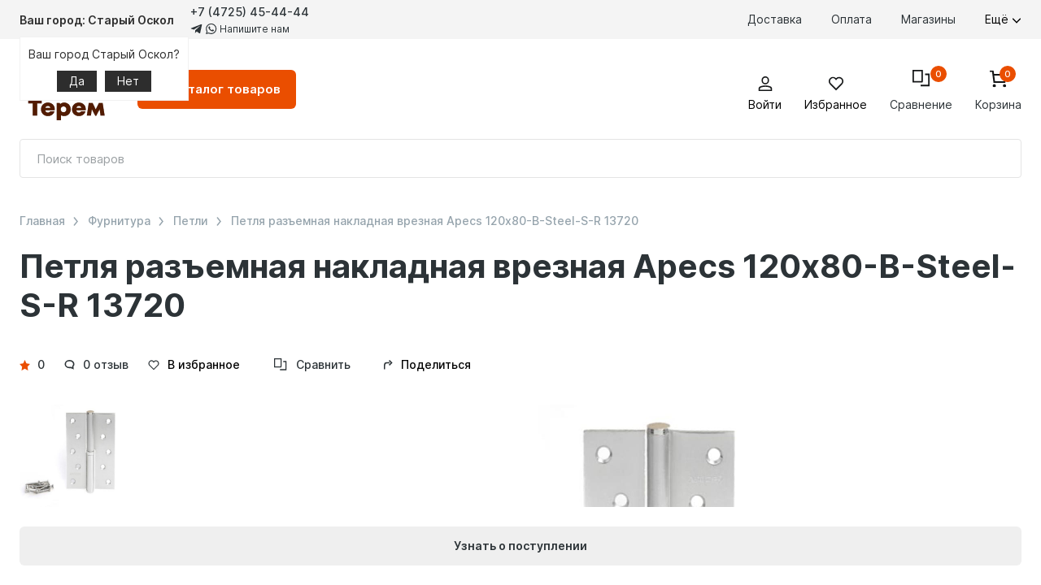

--- FILE ---
content_type: text/html; charset=UTF-8
request_url: https://teremmarket.ru/catalog/furnitura/petli/petlya_razemnaya_nakladnaya_vreznaya_apecs_120kh80_b_steel_s_r_13720/
body_size: 88684
content:

<!DOCTYPE html>
<html lang="ru">

<head>
    <meta charset="UTF-8">
    <meta name="viewport" content="width=device-width, initial-scale=1">

    <meta http-equiv="Content-Type" content="text/html; charset=UTF-8" />
<meta name="robots" content="index, follow" />
<meta name="description" content="Купить Петля разъемная накладная врезная Apecs 120х80-B-Steel-S-R 13720 по выгодной цене в гипермаркете Уютный Терем. Самовывоз, доставка по г. Старому Осколу и другим городам РФ. Все характеристики на сайте или по телефону +7(4725)20-01-32" />
<script data-skip-moving="true">(function(w, d, n) {var cl = "bx-core";var ht = d.documentElement;var htc = ht ? ht.className : undefined;if (htc === undefined || htc.indexOf(cl) !== -1){return;}var ua = n.userAgent;if (/(iPad;)|(iPhone;)/i.test(ua)){cl += " bx-ios";}else if (/Windows/i.test(ua)){cl += ' bx-win';}else if (/Macintosh/i.test(ua)){cl += " bx-mac";}else if (/Linux/i.test(ua) && !/Android/i.test(ua)){cl += " bx-linux";}else if (/Android/i.test(ua)){cl += " bx-android";}cl += (/(ipad|iphone|android|mobile|touch)/i.test(ua) ? " bx-touch" : " bx-no-touch");cl += w.devicePixelRatio && w.devicePixelRatio >= 2? " bx-retina": " bx-no-retina";if (/AppleWebKit/.test(ua)){cl += " bx-chrome";}else if (/Opera/.test(ua)){cl += " bx-opera";}else if (/Firefox/.test(ua)){cl += " bx-firefox";}ht.className = htc ? htc + " " + cl : cl;})(window, document, navigator);</script>


<link href="/bitrix/js/main/core/css/core_uf.css?17412509365670" type="text/css"  rel="stylesheet" />
<link href="https://cdnjs.cloudflare.com/ajax/libs/OwlCarousel2/2.3.4/assets/owl.carousel.min.css" type="text/css"  rel="stylesheet" />
<link href="https://cdnjs.cloudflare.com/ajax/libs/OwlCarousel2/2.3.4/assets/owl.theme.default.min.css" type="text/css"  rel="stylesheet" />
<link href="https://cdnjs.cloudflare.com/ajax/libs/fancybox/3.5.7/jquery.fancybox.min.css" type="text/css"  rel="stylesheet" />
<link href="/bitrix/js/ui/design-tokens/dist/ui.design-tokens.css?174125093726358" type="text/css"  rel="stylesheet" />
<link href="/bitrix/js/ui/fonts/opensans/ui.font.opensans.css?17412509372555" type="text/css"  rel="stylesheet" />
<link href="/bitrix/js/main/popup/dist/main.popup.bundle.css?175346770831694" type="text/css"  rel="stylesheet" />
<link href="/local/templates/main/components/bitrix/catalog/main/style.css?17497457091964" type="text/css"  rel="stylesheet" />
<link href="/local/templates/main/components/bitrix/catalog/main/bitrix/catalog.element/.default/style.css?1765185562884" type="text/css"  rel="stylesheet" />
<link href="/bitrix/components/bitrix/catalog.store.amount/templates/.default/style.css?17412509392802" type="text/css"  rel="stylesheet" />
<link href="/local/templates/main/assets/css/style.css?1761854253437728" type="text/css"  data-template-style="true"  rel="stylesheet" />
<link href="/local/templates/main/stable/jquery.fias.min.css?1741250936958" type="text/css"  data-template-style="true"  rel="stylesheet" />
<link href="/bitrix/components/intec.regionality/regions.select/templates/.default/style.css?17412509395058" type="text/css"  data-template-style="true"  rel="stylesheet" />
<link href="/local/templates/main/template_styles.css?1749745682920" type="text/css"  data-template-style="true"  rel="stylesheet" />








    <link rel="preload" href="/local/templates/main/assets/fonts/Inter-Regular.woff2" as="font" crossorigin="anonymous">
    <link rel="preload" href="/local/templates/main/assets/fonts/Inter-Bold.woff2" as="font" crossorigin="anonymous">
    <link rel="preload" href="/local/templates/main/assets/fonts/Inter-Medium.woff2" as="font" crossorigin="anonymous">
    <link rel="preload" href="/local/templates/main/assets/fonts/Inter-SemiBold.woff2" as="font" crossorigin="anonymous">
    <link href="/local/templates/main/smartbit.css?v=1769034621" type="text/css" rel="stylesheet">
    <link rel="apple-touch-icon" sizes="180x180" href="/apple-touch-icon.png">
    <link rel="icon" type="image/png" sizes="32x32" href="/favicon-32x32.png">
    <link rel="icon" type="image/png" sizes="16x16" href="/favicon-16x16.png">
    <link rel="manifest" href="/site.webmanifest">
    <link rel="mask-icon" href="/safari-pinned-tab.svg" color="#5bbad5">
    <meta name="msapplication-TileColor" content="#da532c">
    <meta name="theme-color" content="#ffffff">

    <title>Петля разъемная накладная врезная Apecs 120х80-B-Steel-S-R 13720 купить в интернет магазине Уютный Терем в г. Старом Осколе</title>
    
    

    
    <!-- Yandex.Metrika counter -->
        
        <noscript>
            <div><img src="https://mc.yandex.ru/watch/92542290" style="position:absolute; left:-9999px;" alt="" /></div>
        </noscript>
        <!-- /Yandex.Metrika counter -->
        <!-- Top.Mail.Ru counter -->
        
        <noscript>
            <div><img src="https://top-fwz1.mail.ru/counter?id=3397482;js=na" style="position:absolute;left:-9999px;" alt="Top.Mail.Ru" /></div>
        </noscript>
        <!-- /Top.Mail.Ru counter -->


        <!-- Google tag (gtag.js) -->
        
        
        <!-- calltouch -->
        
        <!-- calltouch -->


    

</head>

<body>
    <div id="page">
        <div class="visually-hidden">
            <svg xmlns="https://www.w3.org/2000/svg" xmlns:xlink="https://www.w3.org/1999/xlink"><defs>
<clipPath id="clip0_690:14391">
<rect width="20" height="20" fill="white"/>
</clipPath>

<clipPath id="clip0_429_31226">
<rect width="17.1429" height="17.1429" fill="white" transform="matrix(-1 -8.74228e-08 -8.74228e-08 1 17.5723 0.428589)"/>
</clipPath>

<clipPath id="clip0_706:6671">
<rect width="22" height="22" fill="white"/>
</clipPath>
</defs><symbol id="icon-arrow-long" viewBox="0 0 25 12">
<path d="M24.5303 6.53033C24.8232 6.23744 24.8232 5.76257 24.5303 5.46967L19.7574 0.696701C19.4645 0.403807 18.9896 0.403807 18.6967 0.696701C18.4038 0.989594 18.4038 1.46447 18.6967 1.75736L22.9393 6L18.6967 10.2426C18.4038 10.5355 18.4038 11.0104 18.6967 11.3033C18.9896 11.5962 19.4645 11.5962 19.7574 11.3033L24.5303 6.53033ZM-6.55671e-08 6.75L24 6.75L24 5.25L6.55671e-08 5.25L-6.55671e-08 6.75Z" fill="currentColor"/>
</symbol><symbol id="icon-arrow" viewBox="0 0 12 8">
<path d="M6.00471 7.39997C5.78471 7.39997 5.5847 7.31997 5.4247 7.15997L0.424704 1.95997C0.124704 1.63997 0.124699 1.13997 0.444699 0.819974C0.764699 0.519974 1.26471 0.519975 1.58471 0.839975L6.00471 5.43998L10.4247 0.839975C10.7247 0.519975 11.2447 0.519974 11.5647 0.819974C11.8847 1.11997 11.8847 1.63997 11.5847 1.95997L6.58471 7.15997C6.42471 7.31997 6.22471 7.39997 6.00471 7.39997Z" fill="currentColor"/>
</symbol><symbol id="icon-back" viewBox="0 0 8 13">
<path d="M1.92713e-07 6.5C2.03485e-07 6.25356 0.094085 6.02951 0.28225 5.85028L6.39759 0.249306C6.77392 -0.0867529 7.36193 -0.0867583 7.73826 0.271704C8.09107 0.630167 8.09107 1.19028 7.71474 1.54874L2.30501 6.5L7.71474 11.4513C8.09107 11.7873 8.09107 12.3698 7.73826 12.7283C7.38545 13.0868 6.77392 13.0867 6.39759 12.7507L0.28225 7.14972C0.0940849 6.97049 1.81941e-07 6.74644 1.92713e-07 6.5Z" fill="currentColor"/>
</symbol><symbol id="icon-binn" viewBox="0 0 40 16">
<path fill-rule="evenodd" clip-rule="evenodd" d="M8.89385 5.98201C8.05526 5.27469 6.99085 4.89155 5.89385 4.90205H3.06377V2.77204C3.09257 2.46822 3.06063 2.16167 2.96978 1.87031C2.87893 1.57896 2.73086 1.30864 2.53447 1.07502C2.33809 0.841411 2.09738 0.649168 1.82598 0.509594C1.55457 0.37002 1.25792 0.285885 0.953663 0.262035C0.868096 0.245083 0.780807 0.23835 0.693654 0.242016L0.683644 0.232006L0.673634 0.242016H0.653859C0.487573 0.228528 0.320699 0.263222 0.173634 0.341991C0.115038 0.378446 0.0723511 0.435565 0.053761 0.502025C-0.0143105 0.695692 -0.0178287 0.906173 0.0437512 1.102C0.0437512 0.882001 0.153751 1.282 0.0437512 1.102V11.102C0.177948 11.8607 0.489689 12.5769 0.953663 13.192C1.15487 13.5 1.39707 13.7793 1.67363 14.022C2.30089 14.5595 3.06697 14.9095 3.88384 15.0321C4.14433 15.0806 4.40867 15.104 4.67363 15.102H9.78374C9.85893 15.0989 9.93168 15.0747 9.9937 15.0321C10.0416 15.005 10.0816 14.9658 10.1097 14.9184C10.1377 14.871 10.1531 14.8171 10.1539 14.762V8.58198C10.1433 8.08346 10.0251 7.59307 9.80767 7.14436C9.59021 6.69564 9.27858 6.2992 8.89385 5.98201ZM4.50371 14.0321C4.13811 14.0373 3.77931 13.9327 3.47368 13.732C3.35099 13.6258 3.25147 13.4956 3.18096 13.3494C3.11045 13.2033 3.07054 13.0442 3.06377 12.882V5.972H6.00371C6.36969 5.96395 6.72932 6.06874 7.03374 6.27204C7.15619 6.37632 7.25592 6.50471 7.32647 6.64924C7.39701 6.79378 7.43677 6.95132 7.44365 7.11201V12.952C7.44082 13.2441 7.50967 13.5324 7.64385 13.7919L7.77373 14.0321H4.50371ZM12.6539 12.322L12.6338 5.84199C12.6338 4.86199 12.1038 4.83194 12.2938 4.54194C12.7538 3.86194 15.4236 4.76198 15.4236 6.70198V13.622C15.4236 14.612 15.8437 14.492 15.7537 14.852C15.6037 15.412 12.6539 15.222 12.6539 12.322ZM27.3838 14.832C27.3652 14.8984 27.3223 14.9556 27.2637 14.992C27.1172 15.0729 26.9509 15.111 26.7837 15.102H26.7437C26.2148 15.1032 25.7008 14.9272 25.2837 14.602C24.6337 14.162 24.0438 13.932 24.0438 13.102V7.102C24.1026 6.80784 24.0529 6.50234 23.9039 6.24202C23.6786 6.05474 23.3967 5.94898 23.1038 5.94197H20.5638L20.6736 6.19197C20.8485 6.47172 20.9738 6.77962 21.0438 7.102V14.102C21.0438 14.292 21.0037 15.072 20.4637 15.072H20.4537C19.7953 15.1348 19.1379 14.9453 18.6138 14.5419C18.2699 14.1381 18.0694 13.6318 18.0438 13.102L18.1937 6.17195C18.1939 5.96792 18.1311 5.76886 18.0137 5.602C17.9527 5.54207 17.9045 5.47048 17.8719 5.39143C17.8392 5.31238 17.8228 5.22756 17.8238 5.14204C17.8424 5.07558 17.8851 5.01846 17.9437 4.98201C18.0907 4.90324 18.2573 4.86854 18.4236 4.88203H22.8138L23.3138 4.91206C24.2176 5.00728 25.0715 5.37319 25.7637 5.96199C26.1454 6.28117 26.4544 6.67835 26.67 7.12678C26.8856 7.57522 27.0028 8.06451 27.0137 8.56196V13.7919C27.0121 13.9993 27.075 14.202 27.1937 14.372C27.2268 14.4309 27.2636 14.4876 27.3038 14.5419C27.3376 14.5814 27.3622 14.6279 27.376 14.6781C27.3899 14.7282 27.3926 14.7807 27.3838 14.832ZM39.0337 14.832C39.0152 14.8984 38.9725 14.9556 38.9139 14.992C38.7677 15.0739 38.6009 15.1121 38.4336 15.102H38.3938C37.865 15.1032 37.3507 14.9272 36.9336 14.602C36.6456 14.4784 36.4044 14.2666 36.2444 13.997C36.0845 13.7274 36.0141 13.4141 36.0438 13.102V7.102C35.9774 6.77 35.8055 6.46835 35.5538 6.24202C35.3285 6.05474 35.0466 5.94898 34.7537 5.94197L33.0438 6.102C33.0988 6.43306 33.0988 6.77094 33.0438 7.102V14.102C32.8406 14.5131 32.516 14.8517 32.1138 15.072H32.1038C31.4455 15.1348 30.7878 14.9453 30.2637 14.5419C30.043 14.0963 29.9661 13.5932 30.0438 13.102L29.8438 6.17195C29.8441 5.96792 29.7813 5.76886 29.6639 5.602C29.5445 5.4783 29.4764 5.31391 29.4737 5.14204C29.4923 5.07558 29.5352 5.01846 29.5938 4.98201C29.7409 4.90324 29.9075 4.86854 30.0738 4.88203H34.4637L34.9637 4.91206C36.0722 5.0509 37.1298 5.45944 38.0438 6.102C38.3771 6.31232 38.6465 6.60991 38.8228 6.96247C38.9991 7.31503 39.0755 7.70911 39.0438 8.102V13.102C38.9837 13.4326 38.9837 13.7714 39.0438 14.102C39.0737 14.152 38.9137 14.4819 38.9537 14.5419C38.9875 14.5814 39.0123 14.6279 39.0262 14.6781C39.04 14.7282 39.0425 14.7807 39.0337 14.832ZM12.2537 1.44197C12.2435 1.16486 12.3164 0.891092 12.4629 0.655712C12.6095 0.420331 12.8233 0.23416 13.0765 0.121044C13.3296 0.00792772 13.6107 -0.02703 13.8838 0.0208241C14.157 0.0686782 14.4095 0.197149 14.6092 0.389599C14.8088 0.582048 14.9464 0.829709 15.0042 1.1009C15.062 1.3721 15.0374 1.65443 14.9336 1.91157C14.8299 2.16871 14.6518 2.38892 14.4219 2.54402C14.1921 2.69912 13.9211 2.78207 13.6438 2.78205C13.4646 2.7855 13.2861 2.75344 13.1192 2.68794C12.9523 2.62243 12.8001 2.52468 12.6709 2.40022C12.5418 2.27576 12.4386 2.12715 12.367 1.96272C12.2954 1.79829 12.2568 1.62127 12.2537 1.44197Z" fill="currentColor"/>
</symbol><symbol id="icon-burger" viewBox="0 0 17 12">
<path d="M0.419922 0H16.7556V2H0.419922V0Z" fill="currentColor"/>
<path d="M0.419922 5H16.7556V7H0.419922V5Z" fill="currentColor"/>
<path d="M0.419922 10H16.7556V12H0.419922V10Z" fill="currentColor"/>
</symbol><symbol id="icon-card&amp;phone" viewBox="0 0 32 32">
<path d="M10 27C11.1046 27 12 26.1046 12 25C12 23.8954 11.1046 23 10 23C8.89543 23 8 23.8954 8 25C8 26.1046 8.89543 27 10 27Z" fill="#EA4E00"/>
<path d="M9 7H30.3333" stroke="#EA4E00" stroke-width="2" stroke-miterlimit="10" stroke-linecap="square"/>
<path d="M18 23V28.3C18 29.785 16.8231 31 15.3846 31H3.61538C2.17692 31 1 29.785 1 28.3V6.7C1 5.215 2.17692 4 3.61538 4H8.84615" stroke="#2C3337" stroke-width="2" stroke-miterlimit="10" stroke-linecap="square"/>
<path d="M31 17H24.125H9V1H31V17Z" stroke="#2C3337" stroke-width="2" stroke-miterlimit="10" stroke-linecap="square"/>
<path d="M16.6667 12H14" stroke="#2C3337" stroke-width="2" stroke-miterlimit="10" stroke-linecap="square"/>
</symbol><symbol id="icon-cart" viewBox="0 0 20 20">
<g clip-path="url(#clip0_690:14391)">
<path d="M5.28585 18.9999C5.75924 18.9999 6.143 18.6162 6.143 18.1428C6.143 17.6694 5.75924 17.2856 5.28585 17.2856C4.81247 17.2856 4.42871 17.6694 4.42871 18.1428C4.42871 18.6162 4.81247 18.9999 5.28585 18.9999Z" fill="currentColor"/>
<path d="M17.2859 18.9999C17.7592 18.9999 18.143 18.6162 18.143 18.1428C18.143 17.6694 17.7592 17.2856 17.2859 17.2856C16.8125 17.2856 16.4287 17.6694 16.4287 18.1428C16.4287 18.6162 16.8125 18.9999 17.2859 18.9999Z" fill="currentColor"/>
<path d="M5.28585 18.9999C5.75924 18.9999 6.143 18.6162 6.143 18.1428C6.143 17.6694 5.75924 17.2856 5.28585 17.2856C4.81247 17.2856 4.42871 17.6694 4.42871 18.1428C4.42871 18.6162 4.81247 18.9999 5.28585 18.9999Z" stroke="currentColor" stroke-width="2" stroke-miterlimit="10" stroke-linecap="square"/>
<path d="M17.2859 18.9999C17.7592 18.9999 18.143 18.6162 18.143 18.1428C18.143 17.6694 17.7592 17.2856 17.2859 17.2856C16.8125 17.2856 16.4287 17.6694 16.4287 18.1428C16.4287 18.6162 16.8125 18.9999 17.2859 18.9999Z" stroke="currentColor" stroke-width="2" stroke-miterlimit="10" stroke-linecap="square"/>
<path d="M4.25714 5.28574H19L17.2857 13.8572H5.28571L3.57143 1H1" stroke="currentColor" stroke-width="2" stroke-miterlimit="10" stroke-linecap="square"/>
</g>

</symbol><symbol id="icon-catalog" viewBox="0 0 16 16">
<rect x="1" y="1" width="14" height="14" rx="1" stroke="#2C3337" stroke-width="2"/>
<rect x="7" y="1" width="2" height="14" fill="#2C3337"/>
<rect x="14" y="7" width="2" height="14" transform="rotate(90 14 7)" fill="#2C3337"/>
</symbol><symbol id="icon-clock" viewBox="0 0 19 19">
<circle cx="9.5" cy="9.5" r="8.5" stroke="#9BA0A3" stroke-width="2"/>
<rect x="8" y="6" width="2" height="5" fill="#9BA0A3"/>
<rect x="12" y="10" width="2" height="4" transform="rotate(90 12 10)" fill="#9BA0A3"/>
</symbol><symbol id="icon-close" viewBox="0 0 24 24">
<path d="M19.7783 2.80762L21.1925 4.22183L4.22197 21.1924L2.80776 19.7782L19.7783 2.80762Z" fill="currentColor"/>
<path d="M21.1924 19.7783L19.7782 21.1925L2.80761 4.22197L4.22182 2.80776L21.1924 19.7783Z" fill="currentColor"/>
</symbol><symbol id="icon-comment" viewBox="0 0 15 15">
<path d="M12.4636 9.88C13.4091 8.92 14 7.72 14 6.4C14 3.4 11.1045 1 7.5 1C3.89545 1 1 3.4 1 6.4C1 9.4 3.89545 11.8 7.5 11.8C8.15 11.8 8.74091 11.74 9.33182 11.56L12.8182 13L12.4636 9.88Z" stroke="currentColor" stroke-miterlimit="10" stroke-linecap="square"/>
</symbol><symbol id="icon-compare" viewBox="0 0 24 24">
<path d="M13 1H1V16H13V1Z" stroke="currentColor" stroke-width="2" stroke-miterlimit="10" stroke-linecap="square"/>
<path d="M17.9997 6.00004L21.9998 6L21.9998 13.5L21.9998 21.0013L11.9951 21.0013" stroke="currentColor" stroke-width="2" stroke-miterlimit="10" stroke-linecap="square"/>
</symbol><symbol id="icon-courier" viewBox="0 0 24 24">
<path d="M1 5H9" stroke="currentColor" stroke-width="2" stroke-miterlimit="10"/>
<path d="M15 5H23" stroke="currentColor" stroke-width="2" stroke-miterlimit="10"/>
<path d="M23.4016 5.1601L18.0816 0.600098H5.92156L0.601562 5.1601V23.4001H23.4016V5.1601Z" stroke="currentColor" stroke-width="2" stroke-miterlimit="10" stroke-linecap="square"/>
<path class="orange" d="M15 12.75H9V5.25L11.25 0.75H12.75L15 5.25V12.75Z" stroke="#ea4e00" stroke-width="2" stroke-miterlimit="10" stroke-linecap="square"/>
</symbol><symbol id="icon-credit-card" viewBox="0 0 32 26">
<path d="M1.33203 6H30.6654" stroke="#ffffff" stroke-width="2" stroke-miterlimit="10" stroke-linecap="square"/>
<path d="M1 11H30.3333" stroke="#ffffff" stroke-width="2" stroke-miterlimit="10" stroke-linecap="square"/>
<path d="M28.2727 25H3.72727C2.22045 25 1 23.8067 1 22.3333V3.66667C1 2.19333 2.22045 1 3.72727 1H21.4545H28.2727C29.7795 1 31 2.19333 31 3.66667V22.3333C31 23.8067 29.7795 25 28.2727 25Z" stroke="#2C3337" stroke-width="2" stroke-miterlimit="10" stroke-linecap="square"/>
<path d="M6 18H14" stroke="#2C3337" stroke-width="2" stroke-miterlimit="10" stroke-linecap="square"/>
<path d="M23 18H25" stroke="#2C3337" stroke-width="2" stroke-miterlimit="10" stroke-linecap="square"/>
</symbol><symbol id="icon-delivery" viewBox="0 0 16 16">
<path d="M15.4 3.10002L8.4 0.100024C8.1 2.44156e-05 7.9 2.44156e-05 7.6 0.100024L0.6 3.10002C0.2 3.20002 0 3.60002 0 4.00002V12C0 12.4 0.2 12.8 0.6 12.9L7.6 15.9C7.7 16 7.9 16 8 16C8.1 16 8.3 16 8.4 15.9L15.4 12.9C15.8 12.7 16 12.4 16 12V4.00002C16 3.60002 15.8 3.20002 15.4 3.10002ZM8 2.10002L12.5 4.00002L8 5.90002L3.5 4.00002L8 2.10002ZM2 5.50002L7 7.60002V13.4L2 11.3V5.50002ZM9 13.5V7.70002L14 5.60002V11.4L9 13.5Z" fill="currentColor"/>
</symbol><symbol id="icon-delivery2" viewBox="0 0 30 14">
<path d="M1 12C1.41026 11.5833 6.8547 6.19444 10 3L18 11.5L23 7L28.5 12.5" stroke="currentColor" stroke-width="2"/>
<rect class="orange" x="17.8281" width="4" height="4" transform="rotate(45 17.8281 0)" fill="#ea4e00"/>
</symbol><symbol id="icon-dislike" viewBox="0 0 14 14">
<path d="M1.75149 7.87497H0.87649C0.759753 7.88199 0.642856 7.86417 0.533516 7.82268C0.424176 7.78119 0.324881 7.71697 0.242186 7.63428C0.159492 7.55158 0.0952794 7.45229 0.0537887 7.34295C0.012298 7.23361 -0.00552725 7.11671 0.00148993 6.99997V0.874974C-0.00552725 0.758237 0.012298 0.64134 0.0537887 0.532C0.0952794 0.42266 0.159492 0.323365 0.242186 0.240671C0.324881 0.157976 0.424176 0.0937634 0.533516 0.0522728C0.642856 0.0107818 0.759753 -0.00704288 0.87649 -2.57492e-05H1.75149V7.87497Z" fill="currentColor"/>
<path d="M12.3639 8.74821H8.18194V12.2474C8.19536 12.4808 8.16128 12.7146 8.08196 12.9332C8.00264 13.1518 7.87988 13.3504 7.72179 13.5157C7.5637 13.6811 7.37387 13.8095 7.16484 13.8924C6.95581 13.9754 6.73234 14.0111 6.50916 13.997L4 7.87341V0.000203133H10.6911C11.2677 -0.00740337 11.8282 0.199537 12.2725 0.584099C12.7168 0.968661 13.0159 1.50582 13.1166 2.09972L13.953 6.64869C14.0121 6.89961 14.0155 7.16134 13.963 7.41385C13.9105 7.66636 13.8035 7.90297 13.6501 8.10558C13.4968 8.30819 13.3012 8.47143 13.0782 8.58281C12.8553 8.6942 12.6109 8.75077 12.3639 8.74821Z" fill="currentColor"/>
</symbol><symbol id="icon-doc" viewBox="0 0 36 40">
<path d="M23.995 0C23.995 2.28119 23.995 4.49694 23.995 6.71268C23.995 7.55995 23.9475 8.41792 24.0762 9.24972C24.4012 11.35 26.2408 12.8351 28.4678 12.8518C30.8273 12.8708 33.1868 12.8518 35.5451 12.8518H35.9913V13.3361C35.9913 20.714 35.9913 28.0938 35.9913 35.4757C35.9913 38.1627 34.0754 39.9917 31.261 39.9976H4.74151C1.92585 39.9976 0 38.1686 0 35.49C0 25.1641 0 14.8383 0 4.51241C0 1.83019 1.92085 0 4.73776 0C10.9865 0 17.2352 0 23.4839 0H23.995Z" fill="currentColor"/>
<path d="M35.1886 9.99598H31.6168C30.5858 9.99598 29.5548 10.0043 28.525 9.99598C27.6902 9.98646 27.0178 9.41408 27.0128 8.64654C26.9928 6.1333 27.0128 3.62125 27.0128 1.10801C27.0128 1.08421 27.0365 1.05922 27.079 0.979492L35.1886 9.99598Z" fill="currentColor"/>
</symbol><symbol id="icon-eye" viewBox="0 0 20 20">
<path d="M1.66797 10C1.66797 10 5.0013 5 10.0013 5C15.0013 5 18.3346 10 18.3346 10C18.3346 10 15.0013 15 10.0013 15C5.0013 15 1.66797 10 1.66797 10Z" stroke="currentColor" stroke-width="2" stroke-miterlimit="10" stroke-linecap="square"/>
<path d="M10.0013 11.6667C11.8423 11.6667 13.3346 10.1743 13.3346 8.33333C13.3346 6.49238 11.8423 5 10.0013 5C8.16035 5 6.66797 6.49238 6.66797 8.33333C6.66797 10.1743 8.16035 11.6667 10.0013 11.6667Z" stroke="currentColor" stroke-width="2" stroke-miterlimit="10" stroke-linecap="square"/>
</symbol><symbol id="icon-fb" viewBox="0 0 9 16">
<path d="M8.66109 0.00332907L6.5024 0C4.07718 0 2.5099 1.54552 2.5099 3.93762V5.75313H0.339433C0.151879 5.75313 -5.81354e-08 5.89927 -5.81354e-08 6.07954V8.71001C-5.81354e-08 8.89028 0.152052 9.03625 0.339433 9.03625H2.5099V15.6738C2.5099 15.854 2.66178 16 2.84933 16H5.68118C5.86873 16 6.02061 15.8539 6.02061 15.6738V9.03625H8.55839C8.74594 9.03625 8.89782 8.89028 8.89782 8.71001L8.89886 6.07954C8.89886 5.99299 8.86301 5.91009 8.79946 5.84884C8.7359 5.78758 8.64931 5.75313 8.55926 5.75313H6.02061V4.2141C6.02061 3.47438 6.20401 3.09886 7.20655 3.09886L8.66074 3.09836C8.84812 3.09836 9 2.95222 9 2.77211V0.329578C9 0.149642 8.84829 0.00366197 8.66109 0.00332907Z" fill="currentColor"/>
</symbol><symbol id="icon-filter" viewBox="0 0 15 15">
<path d="M2 4H14V6H2V4Z" fill="currentColor"/>
<path d="M2 9H12V11H2V9Z" fill="currentColor"/>
<path d="M5 5C5 6.10457 4.10457 7 3 7C1.89543 7 1 6.10457 1 5C1 3.89543 1.89543 3 3 3C4.10457 3 5 3.89543 5 5Z" fill="currentColor"/>
<path d="M14 10C14 11.1046 13.1046 12 12 12C10.8954 12 10 11.1046 10 10C10 8.89543 10.8954 8 12 8C13.1046 8 14 8.89543 14 10Z" fill="currentColor"/>
</symbol><symbol id="icon-garantee" viewBox="0 0 16 16">
<path d="M13 16H1C0.4 16 0 15.6 0 15V1C0 0.4 0.4 0 1 0H13V2H2V14H12V13H14V15C14 15.6 13.6 16 13 16Z" fill="currentColor"/>
<path d="M16 6C16 4.3 14.7 3 13 3C11.3 3 10 4.3 10 6C10 6.9 10.4 7.7 11 8.2V12L13 10L15 12V8.2C15.6 7.7 16 6.9 16 6Z" fill="currentColor"/>
<path d="M8 5H4V7H8V5Z" fill="currentColor"/>
<path d="M9 9H4V11H9V9Z" fill="currentColor"/>
</symbol><symbol id="icon-grid" viewBox="0 0 14 14">
<rect x="1" y="1" width="12" height="12" rx="1" stroke="currentColor" fill="none" stroke-width="2"/>
<rect x="6" width="2" height="14" fill="currentColor"/>
<rect x="14" y="6" width="2" height="14" transform="rotate(90 14 6)" fill="currentColor"/>
</symbol><symbol id="icon-heart" viewBox="0 0 22 22">
<path d="M19.4729 3.44382C17.3252 1.29607 13.8428 1.29607 11.695 3.44382C11.4301 3.70874 11.2 3.99382 11.0011 4.29357C10.8022 3.99382 10.5712 3.70782 10.3072 3.44382C8.15944 1.29607 4.67702 1.29607 2.52927 3.44382C0.38152 5.59157 0.38152 9.07399 2.52927 11.2217L11.0002 19.6945L19.4729 11.2217C21.6207 9.07399 21.6207 5.59157 19.4729 3.44382Z" stroke="currentColor" stroke-width="2" stroke-miterlimit="10" stroke-linecap="square"/>
</symbol><symbol id="icon-info" viewBox="0 0 2 8">
<path d="M1.79971 0.8C1.79971 1.24183 1.44153 1.6 0.999707 1.6C0.557879 1.6 0.199707 1.24183 0.199707 0.8C0.199707 0.358172 0.557879 0 0.999707 0C1.44153 0 1.79971 0.358172 1.79971 0.8Z" fill="currentColor"/>
<path d="M0.199707 3.19995H1.79971V7.99995H0.199707V3.19995Z" fill="currentColor"/>
</symbol><symbol id="icon-insta" viewBox="0 0 16 16">
<path d="M11.5845 0H4.41533C1.98072 0 0 1.98081 0 4.41542V11.5846C0 14.0193 1.98072 16 4.41533 16H11.5845C14.0193 16 16 14.0192 16 11.5846V4.41542C16.0001 1.98081 14.0193 0 11.5845 0ZM14.5805 11.5846C14.5805 13.2365 13.2365 14.5804 11.5846 14.5804H4.41533C2.76348 14.5805 1.4196 13.2365 1.4196 11.5846V4.41542C1.4196 2.76358 2.76348 1.4196 4.41533 1.4196H11.5845C13.2364 1.4196 14.5804 2.76358 14.5804 4.41542V11.5846H14.5805Z" fill="currentColor"/>
<path d="M8.00024 3.87732C5.72689 3.87732 3.87744 5.72677 3.87744 8.00011C3.87744 10.2734 5.72689 12.1227 8.00024 12.1227C10.2736 12.1227 12.123 10.2734 12.123 8.00011C12.123 5.72677 10.2736 3.87732 8.00024 3.87732ZM8.00024 10.703C6.50975 10.703 5.29704 9.4905 5.29704 8.00002C5.29704 6.50944 6.50966 5.29682 8.00024 5.29682C9.49081 5.29682 10.7034 6.50944 10.7034 8.00002C10.7034 9.4905 9.49072 10.703 8.00024 10.703Z" fill="currentColor"/>
<path d="M12.2954 2.67361C12.0219 2.67361 11.7532 2.78434 11.5601 2.97835C11.366 3.17142 11.2544 3.4402 11.2544 3.71465C11.2544 3.98826 11.3661 4.25694 11.5601 4.45095C11.7531 4.64402 12.0219 4.75569 12.2954 4.75569C12.5699 4.75569 12.8377 4.64402 13.0317 4.45095C13.2257 4.25694 13.3365 3.98816 13.3365 3.71465C13.3365 3.4402 13.2257 3.17142 13.0317 2.97835C12.8387 2.78434 12.5699 2.67361 12.2954 2.67361Z" fill="currentColor"/>
</symbol><symbol id="icon-like" viewBox="0 0 14 14">
<path d="M1.75149 6.12503H0.87649C0.759753 6.11801 0.642856 6.13583 0.533516 6.17732C0.424176 6.21881 0.324881 6.28303 0.242186 6.36572C0.159492 6.44842 0.0952794 6.54771 0.0537887 6.65705C0.012298 6.76639 -0.00552725 6.88329 0.00148993 7.00003V13.125C-0.00552725 13.2418 0.012298 13.3587 0.0537887 13.468C0.0952794 13.5773 0.159492 13.6766 0.242186 13.7593C0.324881 13.842 0.424176 13.9062 0.533516 13.9477C0.642856 13.9892 0.759753 14.007 0.87649 14H1.75149V6.12503Z" fill="currentColor"/>
<path d="M12.3639 5.25179H8.18194V1.75258C8.19536 1.51916 8.16128 1.28542 8.08196 1.06679C8.00264 0.848159 7.87988 0.649613 7.72179 0.484262C7.5637 0.318911 7.37387 0.190516 7.16484 0.107553C6.95581 0.0245904 6.73234 -0.011052 6.50916 0.00297918L4 6.12659V13.9998H10.6911C11.2677 14.0074 11.8282 13.8005 12.2725 13.4159C12.7168 13.0313 13.0159 12.4942 13.1166 11.9003L13.953 7.35131C14.0121 7.10039 14.0155 6.83866 13.963 6.58615C13.9105 6.33364 13.8035 6.09703 13.6501 5.89442C13.4968 5.69181 13.3012 5.52857 13.0782 5.41719C12.8553 5.3058 12.6109 5.24923 12.3639 5.25179Z" fill="currentColor"/>
</symbol><symbol id="icon-list2" viewBox="0 0 14 10">
<rect x="14" width="2" height="10" transform="rotate(90 14 0)" fill="currentColor"/>
<rect x="2" width="2" height="2" transform="rotate(90 2 0)" fill="currentColor"/>
<rect x="2" y="4" width="2" height="2" transform="rotate(90 2 4)" fill="currentColor"/>
<rect x="2" y="8" width="2" height="2" transform="rotate(90 2 8)" fill="currentColor"/>
<rect x="14" y="4" width="2" height="10" transform="rotate(90 14 4)" fill="currentColor"/>
<rect x="14" y="8" width="2" height="10" transform="rotate(90 14 8)" fill="currentColor"/>
</symbol><symbol id="icon-odnoklassniki" viewBox="0 0 18 18">
<g clip-path="url(#clip0_429_31226)">
<path d="M9.00049 0.428589C6.63696 0.428589 4.71484 2.3507 4.71484 4.71424C4.71484 7.07777 6.63696 8.99988 9.00049 8.99988C11.364 8.99989 13.2861 7.07777 13.2861 4.71424C13.2861 2.3507 11.364 0.428589 9.00049 0.428589ZM9.00049 6.85706C7.81872 6.85706 6.85767 5.896 6.85767 4.71424C6.85767 3.53247 7.81872 2.57141 9.00049 2.57141C10.1823 2.57141 11.1433 3.53247 11.1433 4.71424C11.1433 5.896 10.1823 6.85706 9.00049 6.85706Z" fill="currentColor"/>
<path d="M14.6845 8.88109C14.2656 8.46216 13.5885 8.46216 13.1695 8.88109C10.8724 11.1782 7.1332 11.1782 4.83503 8.88109C4.4161 8.46216 3.73897 8.46216 3.32005 8.88109C2.90113 9.30001 2.90113 9.97714 3.32005 10.3971C4.65289 11.73 6.3425 12.4896 8.08462 12.6878L5.03002 15.7424C4.6111 16.1613 4.6111 16.8385 5.03002 17.2574C5.44894 17.6763 6.12608 17.6763 6.545 17.2574L9.00175 14.8006L11.4585 17.2574C11.6674 17.4663 11.9417 17.5713 12.216 17.5713C12.4903 17.5713 12.7645 17.4663 12.9735 17.2574C13.3924 16.8385 13.3924 16.1613 12.9735 15.7424L9.91887 12.6878C11.661 12.4896 13.3506 11.73 14.6834 10.3971C15.1024 9.97822 15.1024 9.30001 14.6845 8.88109Z" fill="currentColor"/>
</g>

</symbol><symbol id="icon-ok" viewBox="0 0 12 18">
<path d="M5.11395 12.6787C3.71853 12.5332 2.46035 12.1895 1.38315 11.347C1.24949 11.2422 1.1115 11.1411 0.989526 11.0241C0.518039 10.5712 0.470532 10.0526 0.843612 9.51816C1.16277 9.06082 1.69855 8.93847 2.25543 9.20108C2.36327 9.25198 2.46601 9.31551 2.56442 9.38375C4.57196 10.7631 7.32981 10.8012 9.34489 9.44577C9.54453 9.2927 9.75793 9.1679 10.0053 9.10418C10.4862 8.9807 10.9347 9.15734 11.1928 9.57811C11.4876 10.0586 11.4838 10.5277 11.1206 10.9008C10.5633 11.4727 9.8931 11.8865 9.14845 12.1753C8.44433 12.4483 7.6731 12.5857 6.90978 12.677C7.02497 12.8024 7.07926 12.864 7.15128 12.9364C8.18776 13.9778 9.22876 15.0148 10.2618 16.0594C10.6138 16.4153 10.6873 16.8566 10.4935 17.2706C10.2816 17.7231 9.80733 18.0208 9.34225 17.9889C9.04759 17.9685 8.81779 17.8219 8.61362 17.6162C7.83145 16.8291 7.03458 16.0566 6.26825 15.2546C6.04524 15.0214 5.93797 15.0655 5.74115 15.268C4.95427 16.0781 4.15458 16.8757 3.35016 17.6688C2.98896 18.0249 2.55914 18.089 2.14025 17.8856C1.69496 17.6697 1.41162 17.2152 1.43349 16.7584C1.44857 16.4494 1.60052 16.2134 1.8126 16.0017C2.83833 14.9775 3.86124 13.9506 4.88452 12.9247C4.9522 12.8565 5.01535 12.7841 5.11395 12.6787Z" fill="currentColor"/>
<path d="M5.96399 9.11096C3.4746 9.10248 1.43331 7.03876 1.44783 4.5454C1.46216 2.02453 3.50476 -0.0069573 6.01867 1.79086e-05C8.53766 0.0068046 10.5595 2.06751 10.5469 4.61459C10.5341 7.10285 8.47865 9.11963 5.96399 9.11096ZM8.22641 4.55144C8.22208 3.31343 7.23612 2.32785 6.00057 2.32672C4.75464 2.3254 3.75983 3.32889 3.76944 4.57821C3.77868 5.8115 4.77312 6.7901 6.01207 6.78558C7.24724 6.78124 8.23056 5.78925 8.22641 4.55144Z" fill="currentColor"/>
</symbol><symbol id="icon-pay" viewBox="0 0 16 16">
<path d="M15 4H11V1C11 0.4 10.6 0 10 0H3C1.3 0 0 1.3 0 3V13C0 14.7 1.3 16 3 16H15C15.6 16 16 15.6 16 15V5C16 4.4 15.6 4 15 4ZM2 3C2 2.4 2.4 2 3 2H9V4H2V3ZM14 14H3C2.4 14 2 13.6 2 13V6H10H14V14Z" fill="currentColor"/>
</symbol><symbol id="icon-phone" viewBox="0 0 10 11">
<path d="M9.7147 8.30361C9.7147 8.42414 9.69238 8.58151 9.64774 8.77571C9.6031 8.9699 9.55622 9.1228 9.50711 9.23441C9.41336 9.45763 9.14104 9.69423 8.69015 9.94423C8.27051 10.1719 7.85533 10.2858 7.44461 10.2858C7.32408 10.2858 7.20689 10.2779 7.09305 10.2623C6.97921 10.2467 6.85086 10.2188 6.70801 10.1786C6.56515 10.1384 6.45912 10.1061 6.38993 10.0815C6.32073 10.057 6.19685 10.0112 6.01828 9.94423C5.8397 9.87727 5.73033 9.83709 5.69015 9.8237C5.25265 9.66745 4.86203 9.48218 4.51828 9.26789C3.94685 8.91522 3.35645 8.43419 2.74707 7.82481C2.1377 7.21544 1.65667 6.62504 1.30399 6.05361C1.0897 5.70986 0.904436 5.31923 0.748186 4.88173C0.734794 4.84155 0.694615 4.73218 0.627651 4.55361C0.560686 4.37504 0.514927 4.25115 0.490374 4.18196C0.46582 4.11276 0.433454 4.00673 0.393276 3.86387C0.353097 3.72102 0.325195 3.59267 0.30957 3.47883C0.293945 3.36499 0.286133 3.2478 0.286133 3.12727C0.286133 2.71655 0.399972 2.30137 0.627651 1.88173C0.877651 1.43084 1.11426 1.15852 1.33747 1.06477C1.44908 1.01566 1.60198 0.968785 1.79618 0.924142C1.99037 0.879499 2.14774 0.857178 2.26828 0.857178C2.33078 0.857178 2.37765 0.863874 2.4089 0.877267C2.48926 0.904053 2.60756 1.0737 2.76381 1.3862C2.81292 1.47102 2.87988 1.59155 2.9647 1.7478C3.04953 1.90405 3.12765 2.04579 3.19908 2.17303C3.27051 2.30026 3.3397 2.41968 3.40667 2.53129C3.42006 2.54914 3.45912 2.60495 3.52386 2.6987C3.58859 2.79245 3.63658 2.87169 3.66783 2.93642C3.69908 3.00115 3.7147 3.06477 3.7147 3.12727C3.7147 3.21655 3.65109 3.32816 3.52386 3.46209C3.39662 3.59602 3.25823 3.71879 3.10868 3.83039C2.95912 3.942 2.82073 4.0603 2.6935 4.1853C2.56627 4.3103 2.50265 4.41298 2.50265 4.49334C2.50265 4.53352 2.51381 4.58374 2.53613 4.64401C2.55845 4.70428 2.57743 4.75004 2.59305 4.78129C2.60868 4.81254 2.63993 4.86611 2.6868 4.942C2.73368 5.01789 2.75935 5.0603 2.76381 5.06923C3.1031 5.68084 3.49149 6.20539 3.92899 6.64289C4.36649 7.08039 4.89104 7.46879 5.50265 7.80807C5.51158 7.81254 5.55399 7.83821 5.62988 7.88508C5.70578 7.93196 5.75935 7.96321 5.7906 7.97883C5.82185 7.99446 5.86761 8.01343 5.92787 8.03575C5.98814 8.05807 6.03836 8.06923 6.07854 8.06923C6.1589 8.06923 6.26158 8.00562 6.38658 7.87838C6.51158 7.75115 6.62988 7.61276 6.74149 7.46321C6.8531 7.31365 6.97586 7.17526 7.10979 7.04803C7.24372 6.92079 7.35533 6.85718 7.44461 6.85718C7.50711 6.85718 7.57073 6.8728 7.63546 6.90405C7.70019 6.9353 7.77944 6.98329 7.87319 7.04803C7.96694 7.11276 8.02274 7.15182 8.0406 7.16522C8.1522 7.23218 8.27162 7.30138 8.39886 7.3728C8.52609 7.44423 8.66783 7.52236 8.82408 7.60718C8.98033 7.692 9.10086 7.75897 9.18569 7.80807C9.49819 7.96432 9.66783 8.08263 9.69461 8.16298C9.70801 8.19423 9.7147 8.24111 9.7147 8.30361Z" fill="currentColor"/>
</symbol><symbol id="icon-phone2" viewBox="0 0 17 17">
<path d="M10.9812 10.1386L9.37547 11.7225C8.53811 11.2177 7.76022 10.6202 7.05649 9.94131C6.37868 9.2364 5.78127 8.45839 5.27525 7.62157L6.85774 6.01584C6.95358 5.91851 7.01831 5.79487 7.04369 5.66065C7.06906 5.52643 7.05394 5.38769 7.00024 5.26209L5.35025 1.41612C5.28507 1.26447 5.16757 1.14129 5.01917 1.06902C4.87077 0.996743 4.70134 0.980191 4.54176 1.02238L1.51628 1.82262C1.36519 1.86179 1.23187 1.95108 1.13814 2.07588C1.0444 2.20068 0.9958 2.3536 1.00028 2.50961C1.19279 6.02842 2.65586 9.35776 5.11775 11.8793C7.63974 14.342 10.97 15.8053 14.4897 15.9975C14.6458 16.0028 14.7991 15.9546 14.9242 15.8609C15.0492 15.7672 15.1386 15.6336 15.1774 15.4823L15.9769 12.4553C16.0193 12.2958 16.0029 12.1264 15.9308 11.9779C15.8586 11.8295 15.7355 11.712 15.5839 11.6468L11.7372 9.99756C11.6115 9.94308 11.4723 9.92739 11.3377 9.95251C11.203 9.97764 11.0788 10.0424 10.9812 10.1386V10.1386Z" stroke="#9BA0A3" stroke-width="2" stroke-miterlimit="10" stroke-linecap="square"/>
</symbol><symbol id="icon-placemark" viewBox="0 0 15 21">
<path d="M14 7.73684C14 8.56575 13.6195 9.75637 12.9291 11.174C12.2544 12.5592 11.345 14.0406 10.4208 15.4118C9.49889 16.7795 8.57505 18.0187 7.8807 18.9169C7.74419 19.0935 7.6167 19.2567 7.5 19.405C7.3833 19.2567 7.25581 19.0935 7.1193 18.9169C6.42495 18.0187 5.50111 16.7795 4.57921 15.4118C3.65495 14.0406 2.74557 12.5592 2.07092 11.174C1.3805 9.75637 1 8.56575 1 7.73684C1 3.98665 3.93923 1 7.5 1C11.0608 1 14 3.98665 14 7.73684Z" fill="white" stroke="#9BA0A3" stroke-width="2"/>
</symbol><symbol id="icon-placemark2" viewBox="0 0 12 16">
<circle cx="6" cy="6" r="1.5" stroke="#9BA0A3"/>
<path d="M11 6.31034C11 9.5931 6 15 6 15C6 15 1 9.64138 1 6.31034C1 2.93103 3.59091 1 6 1C8.40909 1 11 2.97931 11 6.31034Z" stroke="#9BA0A3" stroke-miterlimit="10" stroke-linecap="square"/>
</symbol><symbol id="icon-row" viewBox="0 0 16 16">
<rect x="15" y="3" width="2" height="10" transform="rotate(90 15 3)" fill="currentColor"/>
<rect x="3" y="3" width="2" height="2" transform="rotate(90 3 3)" fill="currentColor"/>
<rect x="3" y="7" width="2" height="2" transform="rotate(90 3 7)" fill="currentColor"/>
<rect x="3" y="11" width="2" height="2" transform="rotate(90 3 11)" fill="currentColor"/>
<rect x="15" y="7" width="2" height="10" transform="rotate(90 15 7)" fill="currentColor"/>
<rect x="15" y="11" width="2" height="10" transform="rotate(90 15 11)" fill="currentColor"/>
</symbol><symbol id="icon-search" viewBox="0 0 17 16">
<path d="M0.324218 5.75058C0.324218 8.93288 2.93726 11.5197 6.12481 11.5197C7.47766 11.5197 8.7008 11.0544 9.70154 10.2914L15.2056 15.7627C15.5392 16.0791 16.0581 16.0791 16.3731 15.7627C16.5399 15.5952 16.6141 15.3905 16.6141 15.1858C16.6141 14.9625 16.5399 14.7578 16.3731 14.5903L10.8505 9.11897C11.5362 8.16986 11.9254 7.01605 11.9254 5.76918C11.9254 2.58688 9.31235 0.000100714 6.12481 0.000100847C2.91873 -0.018509 0.324218 2.56828 0.324218 5.75058ZM10.4614 5.75058C10.4614 8.11404 8.51547 10.0309 6.12481 10.0309C3.73415 10.0309 1.78827 8.11404 1.78827 5.75058C1.78827 3.38711 3.73415 1.47029 6.12481 1.47029C8.51547 1.47029 10.4614 3.38711 10.4614 5.75058Z" fill="currentColor"/>
</symbol><symbol id="icon-select-arrow" viewBox="0 0 11 6">
<path d="M5.5 6C5.29147 6 5.1019 5.92944 4.95024 5.78831L0.210951 1.2018C-0.0734062 0.919558 -0.0734109 0.478551 0.229904 0.196304C0.533218 -0.0683022 1.00716 -0.0683011 1.31047 0.213946L5.5 4.27124L9.68955 0.213946C9.97391 -0.0683011 10.4668 -0.0683022 10.7701 0.196304C11.0734 0.46091 11.0734 0.919558 10.789 1.2018L6.04976 5.78831C5.8981 5.92944 5.70853 6 5.5 6Z" fill="white"/>
</symbol><symbol id="icon-share" viewBox="0 0 14 15">
<path d="M11 5H4.33333C2.49222 5 1 6.79067 1 9V15" stroke="currentColor" stroke-width="2" stroke-miterlimit="10"/>
<path d="M9 8L12 5L9 2" stroke="currentColor" stroke-width="2" stroke-miterlimit="10" stroke-linecap="square"/>
</symbol><symbol id="icon-skype" viewBox="0 0 18 18">
<path d="M16.773 10.7531C16.8934 10.216 16.9535 9.66172 16.9535 9.09023C16.9535 4.80625 13.4301 1.33008 9.08164 1.33008C8.62187 1.33008 8.175 1.36875 7.73672 1.4418C7.03633 1.00352 6.20703 0.75 5.31328 0.75C2.79531 0.75 0.75 2.76523 0.75 5.24883C0.75 6.08242 0.977734 6.86016 1.37734 7.52617C1.27422 8.02891 1.21836 8.55312 1.21836 9.08594C1.21836 13.3742 4.7418 16.8461 9.08594 16.8461C9.58008 16.8461 10.0613 16.8031 10.5254 16.7172C11.1699 17.0566 11.9047 17.25 12.6824 17.25C15.2047 17.25 17.2457 15.2348 17.2457 12.7512C17.25 12.0336 17.0781 11.3547 16.773 10.7531ZM13.1207 12.7941C12.7555 13.3012 12.2184 13.7051 11.5223 13.9887C10.8305 14.2723 10.0055 14.4141 9.06016 14.4141C7.93008 14.4141 6.98477 14.2164 6.24141 13.8297C5.71289 13.5461 5.27891 13.168 4.94375 12.6953C4.60859 12.2227 4.44102 11.75 4.44102 11.2945C4.44102 11.0109 4.55273 10.766 4.76758 10.5598C4.98242 10.3621 5.26172 10.259 5.58828 10.259C5.85898 10.259 6.09102 10.3363 6.28008 10.4953C6.46055 10.6457 6.61523 10.8691 6.73984 11.1613C6.88164 11.475 7.03203 11.7414 7.19531 11.952C7.35 12.1539 7.56914 12.3215 7.85273 12.4547C8.14062 12.5879 8.52305 12.6566 8.9957 12.6566C9.64453 12.6566 10.1773 12.5191 10.577 12.2484C10.9723 11.9863 11.1613 11.6684 11.1613 11.2816C11.1613 10.9766 11.0625 10.7359 10.8563 10.5469C10.6414 10.3492 10.3621 10.1945 10.0141 10.0914C9.65742 9.97969 9.17188 9.86367 8.57031 9.73906C7.75391 9.56719 7.06211 9.36094 6.50781 9.12891C5.94492 8.89258 5.48945 8.56172 5.1543 8.15352C4.81484 7.73672 4.64727 7.2125 4.64727 6.59805C4.64727 6.00938 4.82773 5.48516 5.18008 5.02969C5.53242 4.57852 6.04375 4.22617 6.70977 3.98555C7.36289 3.74492 8.14062 3.62461 9.01719 3.62461C9.72188 3.62461 10.3363 3.70625 10.852 3.86094C11.3719 4.01992 11.8059 4.23477 12.1539 4.50117C12.4977 4.76758 12.7555 5.05117 12.9188 5.34766C13.082 5.64844 13.1637 5.94492 13.1637 6.23281C13.1637 6.50781 13.0562 6.76133 12.8414 6.98047C12.6266 7.19961 12.3559 7.31563 12.0336 7.31563C11.7414 7.31563 11.5137 7.24687 11.3547 7.10938C11.2086 6.98047 11.0539 6.78281 10.8863 6.49492C10.6887 6.12969 10.4523 5.8375 10.1816 5.63125C9.91523 5.43359 9.47695 5.33047 8.8668 5.33047C8.30391 5.33047 7.84414 5.44219 7.50469 5.66133C7.17812 5.87188 7.01914 6.1168 7.01914 6.40469C7.01914 6.58086 7.0707 6.72695 7.17813 6.85586C7.28984 6.98906 7.44453 7.10938 7.64648 7.2082C7.85273 7.31133 8.06758 7.39297 8.27812 7.44883C8.49727 7.50898 8.8625 7.59922 9.36523 7.71094C10.0055 7.84414 10.5898 7.99883 11.1055 8.15781C11.6297 8.32539 12.0809 8.52734 12.4504 8.76367C12.8285 9.0043 13.125 9.31797 13.3398 9.6875C13.5504 10.057 13.6578 10.5211 13.6578 11.0539C13.675 11.7027 13.4902 12.2871 13.1207 12.7941Z" fill="currentColor"/>
</symbol><symbol id="icon-slider-button" viewBox="0 0 7 12">
<path d="M0.0477407 6.00476C0.0477407 5.79524 0.123934 5.60476 0.276315 5.45238L5.22869 0.690473C5.53346 0.404759 6.00964 0.404754 6.3144 0.709516C6.60012 1.01428 6.60012 1.49048 6.29535 1.79524L1.9144 6.00476L6.29535 10.2143C6.60012 10.5 6.60012 10.9952 6.3144 11.3C6.02869 11.6048 5.53345 11.6047 5.22869 11.319L0.276314 6.55715C0.123934 6.40477 0.0477407 6.21429 0.0477407 6.00476Z" fill="currentColor"/>
</symbol><symbol id="icon-sort" viewBox="0 0 15 15">
<path d="M2 4H4V6H2V4Z" fill="currentColor"/>
<path d="M6 4H14V6H6V4Z" fill="currentColor"/>
<path d="M2 9H4V11H2V9Z" fill="currentColor"/>
<path d="M6 9H14V11H6V9Z" fill="currentColor"/>
</symbol><symbol id="icon-star-outline" viewBox="0 0 20 20">
<g>
<path d="M10.5 2L13.1265 7.26716L19 8.11166L14.75 12.2113L15.753 18L10.5 15.2663L5.247 18L6.25 12.2113L2 8.11166L7.8735 7.26716L10.5 2Z" stroke="currentColor" stroke-width="2" stroke-miterlimit="10" stroke-linecap="round" stroke-linejoin="round"/>
</g>
</symbol><symbol id="icon-telegram" viewBox="0 0 18 18">
<path d="M17.0398 3.45341L14.5994 14.9625C14.4153 15.7748 13.9351 15.9769 13.2528 15.5943L9.53436 12.8542L7.74019 14.5799C7.54166 14.7784 7.37555 14.9445 6.99291 14.9445L7.26003 11.1574L14.1517 4.92994C14.4514 4.66282 14.0868 4.51478 13.686 4.78193L5.16619 10.1466L1.4983 8.99857C0.700469 8.74946 0.686055 8.2007 1.66435 7.81806L16.0109 2.29097C16.6752 2.04189 17.2564 2.43894 17.0398 3.45341Z" fill="currentColor"/>
</symbol><symbol id="icon-terem" viewBox="0 0 20 25">
<path d="M18.25 10C18.25 15.1 10 23.5 10 23.5C10 23.5 1.75 15.175 1.75 10C1.75 4.75 6.025 1.75 10 1.75C13.975 1.75 18.25 4.825 18.25 10Z" stroke="currentColor" stroke-width="2" stroke-miterlimit="10" stroke-linecap="square"/>
<path class="orange" d="M10 12.25C11.2426 12.25 12.25 11.2426 12.25 10C12.25 8.75736 11.2426 7.75 10 7.75C8.75736 7.75 7.75 8.75736 7.75 10C7.75 11.2426 8.75736 12.25 10 12.25Z" fill="#ea4e00"/>
</symbol><symbol id="icon-trash" viewBox="0 0 20 20">
<g>
<path d="M2 4H3.77778H18" stroke="currentColor" stroke-width="2" stroke-linecap="round" stroke-linejoin="round"/>
<path d="M6.57143 4.4V2.7C6.57143 2.24913 6.75204 1.81673 7.07353 1.49792C7.39502 1.17911 7.83106 1 8.28571 1H11.7143C12.1689 1 12.605 1.17911 12.9265 1.49792C13.248 1.81673 13.4286 2.24913 13.4286 2.7V4.4M16 4.4V16.3C16 16.7509 15.8194 17.1833 15.4979 17.5021C15.1764 17.8209 14.7404 18 14.2857 18H5.71429C5.25963 18 4.82359 17.8209 4.5021 17.5021C4.18061 17.1833 4 16.7509 4 16.3V4.4H16Z" stroke="currentColor" stroke-width="2" stroke-linecap="round" stroke-linejoin="round"/>
<path d="M8 9V14" stroke="currentColor" stroke-width="2" stroke-linecap="round" stroke-linejoin="round"/>
<path d="M12 9V14" stroke="currentColor" stroke-width="2" stroke-linecap="round" stroke-linejoin="round"/>
</g>
</symbol><symbol id="icon-twitter" viewBox="0 0 17 14">
<path d="M16.5728 1.76519C15.9734 2.04055 15.3303 2.22728 14.6545 2.31065C15.3445 1.8823 15.8727 1.20288 16.123 0.395777C15.4758 0.792458 14.7614 1.0805 14.0001 1.23664C13.3906 0.562488 12.5235 0.142578 11.5618 0.142578C9.71677 0.142578 8.22079 1.69347 8.22079 3.60517C8.22079 3.8763 8.2503 4.14111 8.3073 4.39434C5.53112 4.24978 3.06939 2.87087 1.42179 0.775574C1.13378 1.28622 0.96994 1.88123 0.96994 2.51637C0.96994 3.71806 1.56019 4.77836 2.45575 5.39869C1.90823 5.37971 1.39329 5.22357 0.942477 4.96402V5.00728C0.942477 6.68477 2.09448 8.08478 3.62199 8.40342C3.34212 8.48149 3.04701 8.52475 2.74171 8.52475C2.52597 8.52475 2.31735 8.50259 2.11279 8.46038C2.53816 9.83719 3.77159 10.8384 5.23297 10.8659C4.09012 11.7943 2.6491 12.3461 1.08394 12.3461C0.814267 12.3461 0.548639 12.3292 0.287109 12.2986C1.76579 13.2829 3.52127 13.8569 5.40802 13.8569C11.5537 13.8569 14.913 8.57962 14.913 4.00293L14.9018 3.55455C15.5582 3.0692 16.1261 2.45941 16.5728 1.76519Z" fill="currentColor"/>
</symbol><symbol id="icon-user" viewBox="0 0 22 22">
<g clip-path="url(#clip0_706:6671)">
<path d="M11.0003 11.0001C8.46941 11.0001 6.41699 8.94766 6.41699 6.41675V5.50008C6.41699 2.96916 8.46941 0.916748 11.0003 0.916748C13.5312 0.916748 15.5837 2.96916 15.5837 5.50008V6.41675C15.5837 8.94766 13.5312 11.0001 11.0003 11.0001Z" stroke="currentColor" stroke-width="2" stroke-miterlimit="10" stroke-linecap="square"/>
<path d="M20.1668 19.1657C20.1668 17.5157 19.0696 16.0647 17.4773 15.6311C15.7412 15.1572 13.3707 14.6667 11.0002 14.6667C8.62966 14.6667 6.25916 15.1572 4.523 15.6311C2.93075 16.0647 1.8335 17.5157 1.8335 19.1657V21.0834H20.1668V19.1657Z" stroke="currentColor" stroke-width="2" stroke-miterlimit="10" stroke-linecap="square"/>
</g>

</symbol><symbol id="icon-viber" viewBox="0 0 22 22">
<path d="M10.9581 1.74023C5.68077 1.74023 1.40234 6.01789 1.40234 11.2952C1.40234 16.5726 5.68077 20.851 10.9581 20.851C16.2351 20.851 20.5135 16.5726 20.5135 11.2952C20.5135 6.01789 16.2351 1.74023 10.9581 1.74023ZM10.5108 6.78806C10.5886 6.71685 10.6432 6.70695 10.913 6.71522C11.0537 6.72019 11.2607 6.73672 11.3732 6.74995C11.9426 6.82112 12.4028 6.95853 12.9077 7.20514C13.4043 7.44848 13.722 7.67856 14.1425 8.09734C14.5365 8.49296 14.7549 8.79258 14.9867 9.2577C15.3095 9.90656 15.4932 10.6779 15.5247 11.5271C15.5363 11.8167 15.528 11.8813 15.4618 11.9641C15.336 12.1246 15.0595 12.0982 14.9652 11.9177C14.9354 11.8581 14.9271 11.8069 14.9172 11.5751C14.9006 11.2192 14.8758 10.9892 14.8262 10.7144C14.6308 9.63679 14.1144 8.77601 13.2901 8.15862C12.6031 7.64216 11.893 7.39059 10.9627 7.33595C10.6482 7.31775 10.5936 7.30615 10.5225 7.25151C10.3899 7.14724 10.3833 6.90226 10.5108 6.78806ZM12.4839 8.92005C12.1512 8.72145 11.6595 8.57411 11.2109 8.53771C11.0487 8.52444 10.9593 8.49137 10.8981 8.42017C10.8038 8.31256 10.7938 8.16692 10.8733 8.04608C10.9594 7.91201 11.0917 7.89047 11.4874 7.95008C12.4922 8.09738 13.2701 8.56421 13.78 9.32231C14.0663 9.74936 14.2451 10.251 14.3064 10.7889C14.3279 10.9859 14.3279 11.3451 14.3047 11.4047C14.2832 11.4609 14.2136 11.5371 14.154 11.5685C14.0895 11.6016 13.9521 11.5983 13.876 11.5586C13.7485 11.494 13.7104 11.3914 13.7104 11.1133C13.7104 10.6846 13.5995 10.2327 13.4075 9.88176C13.189 9.48122 12.8712 9.15017 12.4839 8.92005ZM13.0434 11.1266C12.9457 11.2159 12.7653 11.2193 12.656 11.1349C12.5765 11.0753 12.5517 11.0124 12.5335 10.8419C12.512 10.6151 12.4723 10.4562 12.4044 10.3089C12.2588 9.99601 12.0022 9.8338 11.5685 9.78083C11.3649 9.756 11.3036 9.73283 11.2374 9.65503C11.1166 9.51098 11.1629 9.27761 11.3301 9.19154C11.3931 9.16006 11.4195 9.15677 11.5586 9.16507C11.6446 9.17004 11.7721 9.1849 11.84 9.19984C12.1661 9.26934 12.416 9.39348 12.6295 9.59379C12.9043 9.85367 13.055 10.1682 13.1212 10.6201C13.1658 10.9147 13.1476 11.0306 13.0434 11.1266ZM15.5163 15.475C15.3938 15.7912 14.9172 16.3838 14.5844 16.637C14.2832 16.8654 14.0696 16.9532 13.7882 16.9664C13.5565 16.978 13.4605 16.9581 13.1642 16.8357C10.8401 15.8772 8.98457 14.4471 7.51137 12.4823C6.74167 11.456 6.15567 10.3917 5.75509 9.28758C5.52171 8.64368 5.51011 8.36394 5.70212 8.03452C5.78493 7.89548 6.13747 7.55116 6.39405 7.35915C6.82114 7.04134 7.01812 6.9238 7.17536 6.8907C7.28293 6.86753 7.46997 6.88573 7.58918 6.92876C7.64711 6.94859 7.73648 6.99493 7.78782 7.02807C8.1023 7.23665 8.97798 8.35726 9.26432 8.91676C9.42816 9.2362 9.48279 9.47291 9.43149 9.64839C9.37849 9.8371 9.29079 9.9364 8.89846 10.2526C8.74123 10.38 8.59388 10.5108 8.57076 10.5456C8.51115 10.6316 8.46315 10.8005 8.46315 10.9196C8.46482 11.1961 8.64359 11.6977 8.87864 12.0833C9.06071 12.383 9.38679 12.7669 9.70957 13.0616C10.0886 13.4093 10.423 13.6459 10.8004 13.833C11.2854 14.0746 11.5817 14.1359 11.7986 14.0349C11.8532 14.0101 11.9111 13.977 11.9293 13.9621C11.9459 13.9472 12.0734 13.7916 12.2124 13.6195C12.4805 13.2818 12.5418 13.2272 12.7255 13.1643C12.9589 13.0848 13.1973 13.1063 13.4373 13.2288C13.6194 13.3232 14.0166 13.5699 14.2732 13.7486C14.6109 13.9853 15.3326 14.5746 15.4303 14.6921C15.6025 14.904 15.6322 15.1754 15.5163 15.475Z" fill="currentColor"/>
</symbol><symbol id="icon-vk" viewBox="0 0 17 10">
<path d="M16.9098 9.0311C16.8893 8.98536 16.8701 8.94742 16.8522 8.91702C16.5573 8.36934 15.9937 7.6971 15.1617 6.9001L15.1441 6.88185L15.1353 6.8729L15.1264 6.86373H15.1175C14.7399 6.49261 14.5007 6.24307 14.4006 6.11532C14.2174 5.87195 14.1763 5.62561 14.2765 5.37601C14.3472 5.18743 14.613 4.78918 15.0731 4.1807C15.3151 3.85823 15.5068 3.59977 15.6484 3.40506C16.6693 2.00572 17.1119 1.11153 16.9761 0.722125L16.9234 0.631127C16.8879 0.576343 16.7965 0.526225 16.6491 0.480518C16.5014 0.434907 16.3127 0.427364 16.0825 0.45776L13.5334 0.475915C13.4921 0.460829 13.4331 0.462235 13.3563 0.480518C13.2796 0.4988 13.2412 0.507974 13.2412 0.507974L13.1968 0.530827L13.1616 0.558283C13.1321 0.576438 13.0997 0.608369 13.0642 0.654012C13.029 0.699496 12.9995 0.752873 12.9759 0.813699C12.6984 1.54984 12.3829 2.23426 12.0287 2.86693C11.8104 3.24419 11.6099 3.57114 11.4267 3.84797C11.2439 4.1247 11.0904 4.32859 10.9666 4.45929C10.8426 4.59011 10.7307 4.69492 10.6302 4.77409C10.5298 4.85329 10.4532 4.88676 10.4002 4.87452C10.347 4.86228 10.297 4.85013 10.2496 4.83798C10.167 4.7832 10.1006 4.70869 10.0505 4.6144C10.0002 4.52011 9.96639 4.40143 9.94868 4.25846C9.93108 4.1154 9.92066 3.99234 9.91768 3.88888C9.91492 3.78554 9.91619 3.63938 9.92218 3.4508C9.92832 3.26212 9.93108 3.13446 9.93108 3.06753C9.93108 2.83631 9.93545 2.58537 9.94422 2.31464C9.95315 2.04392 9.96037 1.82941 9.96642 1.67139C9.97243 1.51321 9.97522 1.34585 9.97522 1.16941C9.97522 0.992979 9.96481 0.854611 9.94422 0.754184C9.92388 0.653884 9.89266 0.556526 9.85153 0.462139C9.81014 0.367849 9.74956 0.29491 9.67007 0.24313C9.59043 0.191414 9.49141 0.150373 9.37358 0.119881C9.0608 0.0469095 8.66252 0.00743537 8.17856 0.0012985C7.08107 -0.0108474 6.37588 0.0622196 6.06313 0.220404C5.93922 0.287238 5.82709 0.378556 5.72683 0.49407C5.62059 0.627962 5.60577 0.70103 5.68247 0.713048C6.03657 0.767736 6.28724 0.89856 6.43478 1.10539L6.48795 1.21499C6.5293 1.29407 6.5706 1.43407 6.61192 1.63479C6.65319 1.83552 6.67982 2.05757 6.69154 2.3008C6.72099 2.74499 6.72099 3.12522 6.69154 3.44153C6.66199 3.75796 6.63409 4.0043 6.60746 4.18073C6.58083 4.35717 6.54102 4.50014 6.48795 4.60961C6.43478 4.71911 6.39941 4.78604 6.38167 4.81034C6.36397 4.83463 6.34922 4.84994 6.3375 4.85595C6.2608 4.88625 6.18103 4.90169 6.09847 4.90169C6.01579 4.90169 5.91553 4.85905 5.79754 4.77383C5.67958 4.68862 5.55716 4.57157 5.43027 4.4225C5.30338 4.27339 5.16027 4.06503 5.0009 3.79737C4.84164 3.52971 4.6764 3.21338 4.50527 2.84836L4.36369 2.58364C4.27518 2.41334 4.15427 2.16538 4.00085 1.83996C3.84733 1.51442 3.71163 1.19952 3.59367 0.895332C3.54652 0.767576 3.47568 0.670314 3.38128 0.603383L3.33698 0.575927C3.30753 0.551635 3.26025 0.525841 3.19539 0.498353C3.13045 0.470897 3.06268 0.451208 2.99181 0.439094L0.566585 0.457249C0.318758 0.457249 0.150606 0.515133 0.0620652 0.630743L0.0266304 0.685432C0.00892846 0.715892 0 0.76454 0 0.831502C0 0.898432 0.0177019 0.980577 0.0531367 1.07784C0.407175 1.93572 0.792183 2.76308 1.20816 3.56004C1.62414 4.35701 1.98562 4.99898 2.29238 5.48539C2.5992 5.97215 2.91195 6.43156 3.23061 6.86338C3.54928 7.29535 3.76021 7.57218 3.86342 7.6938C3.96674 7.81565 4.04791 7.90674 4.1069 7.96756L4.32822 8.18654C4.46984 8.33258 4.6778 8.50748 4.95219 8.71124C5.22665 8.91514 5.5305 9.11586 5.86389 9.31374C6.19734 9.51131 6.58526 9.67253 7.02787 9.79722C7.47042 9.92203 7.90115 9.97212 8.32014 9.94795H9.33805C9.54449 9.92957 9.70089 9.86264 9.80719 9.74713L9.84241 9.70139C9.8661 9.66508 9.88826 9.60867 9.90872 9.53275C9.92943 9.45671 9.93973 9.37294 9.93973 9.28181C9.93368 9.02026 9.95299 8.78454 9.99714 8.57467C10.0413 8.36486 10.0915 8.20668 10.1478 8.10015C10.204 7.99371 10.2674 7.90389 10.338 7.83108C10.4087 7.75811 10.4592 7.71391 10.4887 7.69869C10.5181 7.68338 10.5416 7.673 10.5593 7.66676C10.7009 7.61811 10.8676 7.66523 11.0595 7.80833C11.2513 7.9513 11.4312 8.12783 11.5995 8.33763C11.7677 8.54763 11.9698 8.78323 12.2058 9.04478C12.4419 9.30643 12.6484 9.50092 12.8253 9.62887L13.0023 9.73837C13.1205 9.81144 13.2739 9.87837 13.4627 9.93919C13.6513 9.99999 13.8164 10.0152 13.9583 9.98481L16.2241 9.94837C16.4482 9.94837 16.6226 9.91011 16.7463 9.8342C16.8702 9.75816 16.9439 9.67438 16.9676 9.58326C16.9913 9.49203 16.9926 9.38854 16.9721 9.27283C16.9511 9.15741 16.9304 9.07671 16.9098 9.0311Z" fill="currentColor"/>
</symbol><symbol id="icon-wallet" viewBox="0 0 32 32">
<path d="M28 16V7H16H4C2.50825 7 1 5.49175 1 4V26.95C1 29.187 2.81305 31 5.05 31H28V21.55" stroke="#2C3337" stroke-width="2" stroke-miterlimit="10" stroke-linecap="square"/>
<path d="M23 3L23 1H3.75C2.23063 1 1 2.3425 1 4C1 5.6575 2.23063 7 3.75 7" stroke="#2C3337" stroke-width="2" stroke-miterlimit="10" stroke-linecap="square"/>
<path d="M31 21H23.8571C22.2786 21 21 19.8813 21 18.5C21 17.1187 22.2786 16 23.8571 16H31V21Z" stroke="#EA4E00" stroke-width="2" stroke-miterlimit="10" stroke-linecap="square"/>
</symbol><symbol id="icon-whatsapp" viewBox="0 0 23 23">
<path fill-rule="evenodd" clip-rule="evenodd" d="M18.816 4.34654C16.9291 2.45743 14.4197 1.41662 11.7462 1.41553C6.23746 1.41553 1.75394 5.89869 1.75178 11.4091C1.75101 13.1706 2.21123 14.89 3.08587 16.4056L1.66797 21.5846L6.96613 20.1948C8.42589 20.991 10.0695 21.4107 11.7422 21.4112H11.7463C11.7466 21.4112 11.746 21.4112 11.7463 21.4112C17.2545 21.4112 21.7383 16.9276 21.7406 11.4171C21.7416 8.74658 20.703 6.23558 18.816 4.34654ZM11.7462 19.7234H11.7428C10.2523 19.7228 8.79033 19.3223 7.51491 18.5655L7.21161 18.3855L4.06761 19.2101L4.90682 16.1448L4.70929 15.8305C3.87778 14.5079 3.43862 12.9793 3.43927 11.4097C3.44105 6.82963 7.16759 3.1035 11.7496 3.1035C13.9683 3.10419 16.054 3.96941 17.6224 5.53957C19.1907 7.10972 20.054 9.19682 20.0531 11.4164C20.0512 15.9968 16.3248 19.7234 11.7462 19.7234Z" fill="currentColor"/>
<path fill-rule="evenodd" clip-rule="evenodd" d="M16.3028 13.5021C16.0531 13.3771 14.8253 12.7731 14.5964 12.6897C14.3676 12.6063 14.2011 12.5647 14.0346 12.8146C13.8681 13.0646 13.3895 13.6271 13.2439 13.7938C13.0982 13.9604 12.9525 13.9814 12.7028 13.8563C12.4531 13.7313 11.6485 13.4676 10.6946 12.6168C9.95222 11.9546 9.45107 11.1369 9.30534 10.8868C9.1597 10.6369 9.28985 10.5017 9.41488 10.3772C9.52722 10.2653 9.66463 10.0855 9.7895 9.9397C9.91433 9.79393 9.95596 9.68967 10.0392 9.52313C10.1225 9.35643 10.0809 9.21058 10.0184 9.08563C9.95596 8.96063 9.45655 7.73146 9.24847 7.23136C9.0457 6.74449 8.83985 6.81046 8.68654 6.80271C8.5411 6.79545 8.3744 6.79395 8.20794 6.79395C8.04149 6.79395 7.77089 6.85646 7.54204 7.10641C7.31314 7.35644 6.66797 7.96064 6.66797 9.18969C6.66797 10.4189 7.56281 11.6064 7.68768 11.773C7.81251 11.9397 9.44859 14.462 11.9537 15.5437C12.5495 15.801 13.0146 15.9547 13.3773 16.0697C13.9755 16.2598 14.5199 16.233 14.9502 16.1687C15.43 16.097 16.4277 15.5646 16.6358 14.9813C16.8439 14.3979 16.8439 13.8979 16.7814 13.7938C16.719 13.6896 16.5525 13.6271 16.3028 13.5021Z" fill="currentColor"/>
</symbol><symbol id="link-arrow" viewBox="0 0 25 12">
<path d="M24.5303 6.53033C24.8232 6.23744 24.8232 5.76257 24.5303 5.46967L19.7574 0.696701C19.4645 0.403807 18.9896 0.403807 18.6967 0.696701C18.4038 0.989594 18.4038 1.46447 18.6967 1.75736L22.9393 6L18.6967 10.2426C18.4038 10.5355 18.4038 11.0104 18.6967 11.3033C18.9896 11.5962 19.4645 11.5962 19.7574 11.3033L24.5303 6.53033ZM-6.55671e-08 6.75L24 6.75L24 5.25L6.55671e-08 5.25L-6.55671e-08 6.75Z" fill="currentColor"/>
</symbol><symbol id="select-arrow" viewBox="0 0 13 8">
<path d="M5.84592 6.8961L5.8459 6.89612L5.84805 6.89812C6.02903 7.06653 6.25574 7.15 6.5 7.15C6.74426 7.15 6.97097 7.06653 7.15195 6.89812L7.15197 6.89815L7.15408 6.8961L11.8933 2.30959L11.8933 2.3096L11.8947 2.30826C12.2368 1.96869 12.2419 1.4088 11.8687 1.08327C11.5107 0.77097 10.9289 0.765839 10.5846 1.10678C10.5844 1.10701 10.5841 1.10725 10.5839 1.10749L6.5 5.06243L2.41483 1.10619L2.41485 1.10617L2.41266 1.10413C2.05219 0.768702 1.49154 0.769002 1.1313 1.08327L1.13124 1.08321L1.12772 1.08649C0.761412 1.42736 0.76109 1.96663 1.10528 2.30826L1.10527 2.30827L1.10664 2.30959L5.84592 6.8961Z" fill="currentColor" stroke="currentColor" stroke-width="0.3"/>
</symbol><symbol id="star" viewBox="0 0 20 19">
<path d="M9.05544 0.717388C9.36673 -0.178172 10.6333 -0.178173 10.9446 0.717387L12.5929 5.45943C12.7302 5.8545 13.0989 6.12237 13.5171 6.1309L18.5364 6.23318C19.4843 6.2525 19.8757 7.45704 19.1202 8.02985L15.1196 11.0629C14.7863 11.3156 14.6455 11.749 14.7666 12.1493L16.2204 16.9546C16.4949 17.8621 15.4703 18.6065 14.692 18.065L10.5712 15.1975C10.2279 14.9586 9.77214 14.9586 9.42882 15.1975L5.30799 18.065C4.52975 18.6065 3.5051 17.8621 3.77965 16.9546L5.23342 12.1493C5.35454 11.749 5.21371 11.3156 4.88042 11.0629L0.879825 8.02985C0.124293 7.45704 0.515672 6.2525 1.4636 6.23318L6.48291 6.1309C6.90108 6.12237 7.26978 5.8545 7.4071 5.45943L9.05544 0.717388Z" fill="currentColor"/>
</symbol>
<symbol id="check-icon" viewBox="0 0 24 24" fill="none">
<path d="M8.5 12.5L10.5 14.5L15.5 9.5" stroke="#fff" stroke-width="1.5" stroke-linecap="round" stroke-linejoin="round"/>
<path d="M7 3.33782C8.47087 2.48697 10.1786 2 12 2C17.5228 2 22 6.47715 22 12C22 17.5228 17.5228 22 12 22C6.47715 22 2 17.5228 2 12C2 10.1786 2.48697 8.47087 3.33782 7" stroke="#fff" stroke-width="1.5" stroke-linecap="round"/>
</symbol>
</svg>        </div>
        <header class="header">
            <div class="header__top-wrapper">
                <div class="header__top container">
                    <!--'start_frame_cache_955d9O'--><div id="i-0-intec-regionality-regions-select-default-b7WAH1g6DqWX" class="ns-intec-regionality c-regions-select c-regions-select-default">
    <div class="regions-select-region" data-role="select">
                    Ваш город: Старый Оскол            </div>
    <div class="regions-select-dialog" data-role="dialog">
        <div class="regions-select-dialog-overlay"></div>
        <div class="regions-select-dialog-window">
            <div class="regions-select-dialog-window-header">
                <div class="regions-select-dialog-window-title">
                    Выбрать регион                </div>
                <div class="regions-select-dialog-window-close" data-role="dialog.close">
                    Закрыть                </div>
            </div>
            <div class="regions-select-dialog-window-content">
                <div class="regions-select-dialog-search">
                    <div class="regions-select-dialog-search-title">
                        Поиск                    </div>
                    <input type="text" placeholder="Введите часть названия города ..." class="regions-select-dialog-search-input" data-role="dialog.search" />
                </div>
                <div class="regions-select-dialog-regions">
                                                                                            <div class="regions-select-dialog-region" data-id="5" data-role="dialog.region">
                            Воронеж                        </div>
                                                                    <div class="regions-select-dialog-region" data-id="7" data-role="dialog.region">
                            Москва                        </div>
                                                                    <div class="regions-select-dialog-region" data-id="8" data-role="dialog.region">
                            Курск                        </div>
                                                                    <div class="regions-select-dialog-region" data-id="9" data-role="dialog.region">
                            Краснодар                        </div>
                                    </div>
            </div>
        </div>
    </div>
            <div class="regions-select-question" data-role="question" data-region="4">
            <div class="regions-select-question-text">
                Ваш город Старый Оскол?            </div>
            <div class="regions-select-question-buttons">
                <button class="regions-select-question-button" data-role="question.yes">
                    Да                </button>
                <button class="regions-select-question-button" data-role="question.no">
                    Нет                </button>
            </div>
        </div>
        
</div>
<!--'end_frame_cache_955d9O'-->                <!--
                    <button class="header__city js-sublist-trigger" aria-pressed="false" type="button" data-trigger="modal" data-trigger-type="city">
                        <span data-city-default>Выберите город</span>
                        <svg width="12" height="7">
                            <use href="#icon-arrow"></use>
                        </svg>
                    </button>
                                                                -->
                                                                                                               

                    <div class="header-tel-block"><a class="header__tel" href="tel:+74725454444">+7 (4725) 45-44-44</a>
    <div class="whatsapp-top">
    <a class="tg-icon-top" href="https://t.me/Teremmarket" target="_blank">
            <svg width="15" height="15">
                <use href="#icon-telegram"></use>
            </svg>
        </a>
        <a href="https://wa.me/79092004915" target="_blank">
            <svg width="15" height="15">
                <use href="#icon-whatsapp"></use>
            </svg>
            Напишите нам
        </a>
    </div>
</div>
                    <button class="header__recall recall" type="button" title="Заказать" data-trigger="modal" data-trigger-type="recall">
    <svg width="10" height="10">
    <use href="#icon-phone"></use>
    </svg>

    Закажите обратный звонок
</button>
                    
<nav class="header__nav">
    <ul class="header__nav-list">
                        <li class="header__nav-item">
                    <a class="header__nav-link" href="/delivery/">Доставка</a>
                </li>
                            <li class="header__nav-item">
                    <a class="header__nav-link" href="/payment/">Оплата</a>
                </li>
                            <li class="header__nav-item">
                    <a class="header__nav-link" href="/shops/">Магазины</a>
                </li>
            
        <li class="header__nav-item header__nav-item--more">
            <button class="header__nav-link js-sublist-trigger" type="button" aria-pressed="false">Ещё                <svg width="12" height="7">
                    <use href="#icon-arrow"></use>
                </svg>
            </button>

            <ul class="header__sublist js-sublist">
                                        <li class="header__nav-item">
                                                            <a class="header__nav-link" href="/about/">О компании</a>
                                                    </li>
                                            <li class="header__nav-item">
                                                            <a class="header__nav-link" href="/news/">Блог</a>
                                                    </li>
                                            <li class="header__nav-item">
                                                            <button class="header__nav-link" data-trigger="modal" data-trigger-type="feedback" type="button">Обратная связь</button>
                                                    </li>
                                            <li class="header__nav-item">
                                                            <a class="header__nav-link" href="/contacts/">Контакты</a>
                                                    </li>
                                </ul>
        </li>
    </ul>
</nav>                </div>
            </div>

            <div class="header__main container">
                <button class="header__burger hamburger hamburger--squeeze" type="button" aria-label="Показать меню" aria-pressed="false" aria-controls="navigation">
                    <span class="hamburger-box">
                        <span class="hamburger-inner"></span>
                    </span>
                </button>

                
<a class="header__logo-wrapper" href="/" aria-label="Переход на главную">
    <picture>
        <source media="(min-width: 768px)" srcset="/local/templates/main/assets/img/logo-tablet.svg">
        <img src="/local/templates/main/assets/img/logo.svg" width="163" height="44" alt="Логотип компании Уютный Терем">
    </picture>
</a>


<a class="header__logo-wrapper header__logo-wrapper--small" href="/" aria-label="Переход на главную">
    <img src="/local/templates/main/assets/img/logo-small.svg" width="67" height="25" alt="Логотип компании Уютный Терем">
</a>
                <a class="header__catalog-button button" type="button" href="#catalog" data-trigger="modal" data-trigger-type="catalog">
                    <svg width="16" height="12">
                        <use href="#icon-burger"></use>
                    </svg>
                    Каталог <span>&nbsp;товаров</span>
                </a>

                
<ul id="bx_basketFKauiI" class="header__user-nav bx-opener"><!--'start_frame_cache_bx_basketFKauiI'-->
	<li class="header__user-nav-item">
		<button class="header__user-nav-link" href="#"  data-trigger="modal" data-trigger-type="auth">
			<svg width="18" height="20">
				<use href="#icon-user"></use>
			</svg>
			<span>Войти</span>
		</button>
	</li>

	<li class="header__user-nav-item cart-icon header__user-nav-link__favorite">
					<button class="header__user-nav-link" href="#" data-trigger="modal" data-trigger-type="auth">
				<svg width="18" height="18">
					<use href="#icon-heart"></use>
				</svg>
				<span>Избранное</span>
			</button>
			</li>

	<li class="header__user-nav-item cart-icon header__user-nav-link__compare">
				<a class="header__user-nav-link" href="/compare/">
			<svg width="24" height="24">
				<use href="#icon-compare"></use>
			</svg>

			<span>Сравнение</span>

			<b>0</b>
		</a>
	</li>

	<li class="header__user-nav-item header__user-nav-item--cart cart-icon">
		<a class="header__user-nav-link" href="/personal/cart/">
			<svg width="21" height="21">
				<use href="#icon-cart"></use>
			</svg>

			<span>Корзина</span>
			
			<b>0</b>
		</a>
	</li>
<!--'end_frame_cache_bx_basketFKauiI'--></ul>

                <form class="header__form form" method="GET" action="/search/" autocomplete="off">
                    <input class="header__input input form__input" type="search" id="search" name="WORD" placeholder="Поиск товаров" required>

                    <label class="visually-hidden" for="search">Поиск товаров</label>

                    <button class="header__input-button header__input-button--reset" type="reset" aria-label="Очистить поле ввода">
                        <svg width="14" height="14">
                            <use href="#icon-close"></use>
                        </svg>
                    </button>

                    <button class="header__input-button header__input-button--submit" type="submit" aria-label="Искать товары">
                        <svg width="16" height="16">
                            <use href="#icon-search"></use>
                        </svg>
                    </button>

                    <div class="header__input-popup input-popup" data-search-result>
                    </div>
                </form>

                <div class="header__contacts">
                    <div class="header-tel-block"><a class="header__tel" href="tel:+74725454444">+7 (4725) 45-44-44</a>
    <div class="whatsapp-top">
    <a class="tg-icon-top" href="https://t.me/Teremmarket" target="_blank">
            <svg width="15" height="15">
                <use href="#icon-telegram"></use>
            </svg>
        </a>
        <a href="https://wa.me/79092004915" target="_blank">
            <svg width="15" height="15">
                <use href="#icon-whatsapp"></use>
            </svg>
            Напишите нам
        </a>
    </div>
</div>
                    <button class="header__recall recall" type="button" title="Заказать" data-trigger="modal" data-trigger-type="recall">
    <svg width="10" height="10">
    <use href="#icon-phone"></use>
    </svg>

    Закажите обратный звонок
</button>                </div>
            </div>

            <div class="header-mobile container" id="navigation">
                <div class="header-mobile__contacts">
                    <!--'start_frame_cache_yzFAw0'--><div id="i-1-intec-regionality-regions-select-default-WaisE9PMVF0N" class="ns-intec-regionality c-regions-select c-regions-select-default">
    <div class="regions-select-region" data-role="select">
                    Ваш город: Старый Оскол            </div>
    <div class="regions-select-dialog" data-role="dialog">
        <div class="regions-select-dialog-overlay"></div>
        <div class="regions-select-dialog-window">
            <div class="regions-select-dialog-window-header">
                <div class="regions-select-dialog-window-title">
                    Выбрать регион                </div>
                <div class="regions-select-dialog-window-close" data-role="dialog.close">
                    Закрыть                </div>
            </div>
            <div class="regions-select-dialog-window-content">
                <div class="regions-select-dialog-search">
                    <div class="regions-select-dialog-search-title">
                        Поиск                    </div>
                    <input type="text" placeholder="Введите часть названия города ..." class="regions-select-dialog-search-input" data-role="dialog.search" />
                </div>
                <div class="regions-select-dialog-regions">
                                                                                            <div class="regions-select-dialog-region" data-id="5" data-role="dialog.region">
                            Воронеж                        </div>
                                                                    <div class="regions-select-dialog-region" data-id="7" data-role="dialog.region">
                            Москва                        </div>
                                                                    <div class="regions-select-dialog-region" data-id="8" data-role="dialog.region">
                            Курск                        </div>
                                                                    <div class="regions-select-dialog-region" data-id="9" data-role="dialog.region">
                            Краснодар                        </div>
                                    </div>
            </div>
        </div>
    </div>
            <div class="regions-select-question" data-role="question" data-region="4">
            <div class="regions-select-question-text">
                Ваш город Старый Оскол?            </div>
            <div class="regions-select-question-buttons">
                <button class="regions-select-question-button" data-role="question.yes">
                    Да                </button>
                <button class="regions-select-question-button" data-role="question.no">
                    Нет                </button>
            </div>
        </div>
        
</div>
<!--'end_frame_cache_yzFAw0'-->                    <!--
                    <button class="header__city" aria-pressed="false" type="button" data-trigger="modal" data-trigger-type="city">
                                                        <span>Выберите город</span>
                        
                        <svg width="12" height="7">
                            <use href="#icon-arrow"></use>
                        </svg>
                    </button>
                    -->

                    <button class="header-mobile__recall recall" type="button" aria-label="Заказать звонок" title="Заказать">
                        <a href="tel:+74725454444" target="_blank"><svg width="10" height="10">
                                <use href="#icon-phone"></use>
                            </svg></a>
                    </button>
                </div>

                <nav class="header-mobile__nav">
                    <ul class="header-mobile__detailed">
                        <li class="header-mobile__detailed-item">
                            <a class="header-mobile__detailed-link header-mobile__detailed-link--arrow" href="#catalog">
                                <svg width="16" height="16">
                                    <use href="#icon-catalog"></use>
                                </svg>
                                <span>Каталог товаров</span>
                            </a>
                        </li>
                                                <li class="header-mobile__detailed-item">
                            <button class="header-mobile__detailed-link" href="#" data-trigger="modal" data-trigger-type="auth">                            <svg width="16" height="18">
                                <use href="#icon-user"></use>
                            </svg>
                            <span>
                                                                    Войти в личный кабинет
                                                            </span>
                            </button>                        </li>

                        <li class="header-mobile__detailed-item">
                                                            <button class="header-mobile__detailed-link" href="#" data-trigger="modal" data-trigger-type="auth">
                                    <svg width="18" height="18">
                                        <use href="#icon-heart"></use>
                                    </svg>
                                    <span>Избранное</span>
                                </button>
                                                    </li>

                        <li class="header-mobile__detailed-item">
                                                        <a class="header-mobile__detailed-link" href="/compare/">
                                <svg width="18" height="18">
                                    <use href="#icon-compare"></use>
                                </svg>
                                <span>Сравнение</span>
                                <b>0</b>
                            </a>
                        </li>

                    </ul>

                    
<ul class="header-mobile__list">
    	        <li>
            <a href="/delivery/" >Доставка</a>
        </li>
    	        <li>
            <a href="/payment/" >Оплата</a>
        </li>
    	        <li>
            <a href="/shops/" >Магазины</a>
        </li>
    	        <li>
            <a href="/about/" >О компании</a>
        </li>
    	        <li>
            <a href="/news/" >Блог</a>
        </li>
    	        <li>
            <button href="" data-trigger="modal" data-trigger-type="feedback">Обратная связь</button>
        </li>
    	        <li>
            <a href="/contacts/" >Контакты</a>
        </li>
    </ul>                </nav>

                <aside class="banner-light ">
                    <a class="banner-light__wrapper" href="#">
                        <div class="banner-light__image">
                            <picture>
                                <source media="(min-width:1440px)" srcset="/local/templates/main/assets/img/banner-lg@1x.jpg 1x, /local/templates/main/assets/img/banner-lg@2x.jpg">
                                <source media="(min-width:768px)" srcset="/local/templates/main/assets/img/banner-md@1x.jpg 1x, /local/templates/main/assets/img/banner-md@2x.jpg">
                                <img src="/local/templates/main/assets/img/banner-sm@1x.jpg" srcset="/local/templates/main/assets/img/banner-sm@2x.jpg" alt="Специальное предложение">
                            </picture>
                        </div>

                        <div class="banner-light__content">
                            <b>
                                Товары месяца
                            </b>
                            <p>Самые популярные товары по выгодным ценам!</p>
                            <span>Подробнее</span>
                        </div>
                    </a>
                </aside>


                <p class="header-mobile__text">
                    Не удалось найти нужный товар?
                    С радостью вам поможем!
                </p>

                <button class="header-mobile__button button button--gray" data-trigger="modal" data-trigger-type="feedback" type="button">Обратная связь</button>
            </div>

        </header>


        <div id="content">
            <main><div class="container title-wrapper">
    <h1 class="product-title">Петля разъемная накладная врезная Apecs 120х80-B-Steel-S-R 13720</h1>
    <ol class="content-header__breadcrumbs breadcrumbs"><li><a href="/">Главная</a></li><li><a href="/catalog/furnitura/">Фурнитура</a></li><li><a href="/catalog/furnitura/petli/">Петли</a></li><li><a>Петля разъемная накладная врезная Apecs 120х80-B-Steel-S-R 13720</a></li></div>

<div class="container">

    <section class="item">
        <h2 class="visually-hidden">Детали товара</h2>

        <div class="item__top-bar" id="comp__actions-item">
                        <!--'start_frame_cache_comp__actions-item__dynamic'-->                                    <span class="rate-small item__rate">
                0            </span>

            <a href="#reviews" class="item__action item__action--reviews">
                <svg width="13" height="12">
                    <use href="#icon-comment"></use>
                </svg>

                <span>0 отзыв</span>
            </a>

            <div class="item__top-bar-buttons">

                <button class="item__action favorite-add-button " type="button" data-favorite="294153">
                    <svg width="14" height="13">
                        <use href="#icon-heart"></use>
                    </svg>
                                            <span>В избранное</span>
                    
                </button>

                <a class="item__action compare-button-add " href="#" data-compare="294153">
                    <svg width="18" height="16">
                        <use href="#icon-compare"></use>
                    </svg>
                                            <span>Сравнить</span>
                                    </a>

                <span data-share-container>
                    <button class="item__action" type="button" data-share>
                        <svg width="11" height="13">
                            <use href="#icon-share"></use>
                        </svg>

                        <span>Поделиться</span>

                    </button>
                                        <div class="ya-share2" data-curtain data-color-scheme="whiteblack" data-services="vkontakte,odnoklassniki,telegram,viber,whatsapp"></div>
                </span>
            </div>
            <!--'end_frame_cache_comp__actions-item__dynamic'-->        </div>

        <form class="item__content item__content--main" action="#" method="GET">

            <ul class="item__crumbs scrollbar ">
                                    <li>
                        <button class="item__crumbs-button item__crumbs-button--active" type="button">
                            <img src="/upload/iblock/b87/b59h6q81v8jimhk1rkrx0e3lewl22oap.jpg" srcset="/upload/iblock/b87/b59h6q81v8jimhk1rkrx0e3lewl22oap.jpg" alt="Петля разъемная накладная врезная Apecs 120х80-B-Steel-S-R 13720">
                        </button>
                    </li>
                                </ul>

            <div class="item__image-wrapper zoom" data-src="/upload/iblock/b87/b59h6q81v8jimhk1rkrx0e3lewl22oap.jpg" id="current_item__image-wrapper">
                <img src="/upload/iblock/b87/b59h6q81v8jimhk1rkrx0e3lewl22oap.jpg" srcset="/upload/iblock/b87/b59h6q81v8jimhk1rkrx0e3lewl22oap.jpg" alt="Петля разъемная накладная врезная Apecs 120х80-B-Steel-S-R 13720">
            </div>
                        <div class="item__info">
                                    <p class="item__code">Код товара:
                        <span>ЦБ-00206179</span>
                    </p>
                
                <b class="item__price" id="comp__price-item">
                                        <!--'start_frame_cache_comp__price-item__dynamic'-->                                                                350,0 ₽/шт
                                        <!--'end_frame_cache_comp__price-item__dynamic'-->                </b>

                




                <!-- <div class="item__info-label item__info-label__garanty">
                <img src="/local/templates/main/assets/img/item-label.svg" alt="Иконка гарантии">
                <p>4 года гарантии на все гипсовые штукатурки Knauf </p>
              </div> -->

                                    <div class="item__info-label item__info-label__garanty">
                        <img src="/local/templates/main/assets/img/item-label.svg" alt="Иконка гарантии">
                        <p>На данный товар распространяются условия гарантии от производителя.<br>Подробнее о гарантийных условиях Вы можете ознакомиться на официальном сайте производителя.</p>
                    </div>
                
                

                
                <dl class="item__params item__params-none">
                    <!-- <h2>Характеристики</h2> -->
                    <!--  -->

                    <a href="#desc" class="moreinfo-link">
                        <!-- <span class="js-other-text" data-text="характеристики"></span>

                        <svg width="25" height="12">
                            <use href="#link-arrow"></use>
                        </svg> -->
                    </a>
                </dl>

                <div id="comp__action-item-basket__mobile">

                                        <!--'start_frame_cache_comp__action-item-basket__mobile__dynamic'-->
                                        <div class="quantity item__quantity item__quantity--mob show-available hide">
                        <button class="quantity__button quantity__button--minus" type="button"
                            aria-label="Уменьшить количество товара на 1 единицу">-</button>

                        <label class="visually-hidden" for="product-amount">Укажите количество товара</label>

                        <input type="number" name="product-amount" value="1" min="1" max="9999999" data-eproduct="quantity">

                        <button class="quantity__button quantity__button--plus" type="button"
                            aria-label="Увеличить количество товара на 1 единицу">+</button>
                    </div>



                    <!--'end_frame_cache_comp__action-item-basket__mobile__dynamic'-->                </div>

                <div id="comp__action-item-basket">
                                        <!--'start_frame_cache_comp__action-item-basket__dynamic'-->

                    
                    <div class="item__buttons show-available hide">
                        <div class="quantity">
                            <button class="quantity__button quantity__button--minus" type="button"
                                aria-label="Уменьшить количество товара на 1 единицу">-</button>

                            <label class="visually-hidden" for="product-amount">Укажите количество товара</label>

                            <input type="number" name="product-amount" value="1" min="1" max="">

                            <button class="quantity__button quantity__button--plus" type="button"
                                aria-label="Увеличить количество товара на 1 единицу">+</button>
                        </div>

                        <button id='button-add-to-cart' class="button button--orange" data-add-to-basket="294153" type="button" data-eproduct-event="buy">В корзину</button>
                        <button class="button button--gray" data-trigger="modal" data-trigger-type="order-fast-product" type="button">Купить в 1 клик</button>
                    </div>

                    <div class="item__buttons col-full show-unavaiable ">
                        <button class="button button--gray" type="button" data-trigger="modal" data-trigger-type="notify">Узнать о поступлении</button>
                                            </div>


                    <!--'end_frame_cache_comp__action-item-basket__dynamic'-->

                </div>
                <ul class="item__moreinfo-buttons">
                    <li>
                        <button class="item__moreinfo-button item__moreinfo-button button button--gray" type="button"
                            data-trigger="modal" data-trigger-type="delivery">
                            <svg width="16" height="16">
                                <use href="#icon-delivery"></use>
                            </svg>

                            Доставка
                        </button>
                    </li>

                    <li>
                        <button class="item__moreinfo-button item__moreinfo-button button button--gray" type="button"
                            data-trigger="modal" data-trigger-type="pay">
                            <svg width="16" height="16">
                                <use href="#icon-pay"></use>
                            </svg>

                            Оплата
                        </button>
                    </li>

                    <li>
                        <button class="item__moreinfo-button item__moreinfo-button button button--gray" type="button"
                            data-trigger="modal" data-trigger-type="garantee">
                            <svg width="16" height="16">
                                <use href="#icon-garantee"></use>
                            </svg>

                            Гарантия
                        </button>
                    </li>
                </ul>
            </div>
            
            <input type="hidden" name="eproduct_id" value="294153">
                    </form>
    </section>

    <section class="product-info product-info--product" data-tabs="product-info">
        <h2 class="visually-hidden">Подробная информация о товаре</h2>

        <div class="product-info__wrapper">
            <div class="product__info-left">
                <ul class="product-info__list navbar tabs__nav">
                    <li class="navbar__item tabs__nav__item">
                        <button class="navbar__button tabs__nav-btn navbar__button--active navbar__button--chars" type="button">Характеристики</button>
                    </li>
                                            <li class="navbar__item tabs__nav__item">
                            <button class="navbar__button  tabs__nav-btn" type="button">Описание товара</button>
                        </li>
                    
                    <li class="navbar__item  tabs__nav__item navbar__item--reviews" id="comp__tab-review">
                        <!--'start_frame_cache_comp__tab-review__dynamic'-->                        <button class="navbar__button tabs__nav-btn" type="button">Отзывы <span>0</span></button>
                        <!--'end_frame_cache_comp__tab-review__dynamic'-->                    </li>
                                                        </ul>
                                            </div>

            <div class="product-info__content tabs__content">
                <div class="product-info__item product-info__item--chars tabs__panel content">
                    <h2>Подробные характеристики</h2>
                    <dl>
                                                    <div>
                                <dt>brand:</dt>
                                <dd>APECS</dd>
                            </div>
                                                    <div>
                                <dt>Модель:</dt>
                                <dd>120x80-B</dd>
                            </div>
                                                    <div>
                                <dt>Вес в упаковке, кг:</dt>
                                <dd>0.3</dd>
                            </div>
                                                    <div>
                                <dt>Цвет покрытия:</dt>
                                <dd>S</dd>
                            </div>
                                                    <div>
                                <dt>Страна производства:</dt>
                                <dd>Россия</dd>
                            </div>
                                                    <div>
                                <dt>Габариты без упаковки (ДхШхВ), мм:</dt>
                                <dd>120х80х3</dd>
                            </div>
                                                    <div>
                                <dt>Цвет дверной фурнитуры:</dt>
                                <dd>Сатин</dd>
                            </div>
                                                    <div>
                                <dt>Оттенок дверной фурнитуры:</dt>
                                <dd>Серый</dd>
                            </div>
                                                    <div>
                                <dt>Страна бренда:</dt>
                                <dd>Россия</dd>
                            </div>
                                                    <div>
                                <dt>Вес нетто, кг:</dt>
                                <dd>0.32</dd>
                            </div>
                                                    <div>
                                <dt>Высота без упаковки, мм:</dt>
                                <dd>3</dd>
                            </div>
                                                    <div>
                                <dt>Длина без упаковки, мм:</dt>
                                <dd>120</dd>
                            </div>
                                                    <div>
                                <dt>Ширина без упаковки, мм:</dt>
                                <dd>80</dd>
                            </div>
                                                    <div>
                                <dt>Тип монтажа дверной фурнитуры:</dt>
                                <dd>Врезная</dd>
                            </div>
                                                    <div>
                                <dt>Материал дверной фурнитуры:</dt>
                                <dd>Сталь</dd>
                            </div>
                                                    <div>
                                <dt>Угол открывания дверной фурнитуры:</dt>
                                <dd>90/180 град.</dd>
                            </div>
                                                    <div>
                                <dt>Код_VI:</dt>
                                <dd>15475374</dd>
                            </div>
                                                    <div>
                                <dt>Покрытие дверной фурнитуры:</dt>
                                <dd>Гальваника</dd>
                            </div>
                                                    <div>
                                <dt>Направление открывания дверной фурнитуры:</dt>
                                <dd>Правое</dd>
                            </div>
                                                    <div>
                                <dt>Толщина металла дверной фурнитуры, мм:</dt>
                                <dd>3</dd>
                            </div>
                                                    <div>
                                <dt>Количество дверной фурнитуры, шт:</dt>
                                <dd>2</dd>
                            </div>
                                                    <div>
                                <dt>Разъемная дверная фурнитура:</dt>
                                <dd>Да</dd>
                            </div>
                                                    <div>
                                <dt>Количество шарниров дверной фурнитуры:</dt>
                                <dd>1</dd>
                            </div>
                                                    <div>
                                <dt>Разновидность петли:</dt>
                                <dd>Карточная</dd>
                            </div>
                                                    <div>
                                <dt>Гарантия:</dt>
                                <dd>1</dd>
                            </div>
                                            </dl>
                </div>

                                    <div class="product-info__item tabs__panel content">
                        <h2>Петля разъемная накладная врезная Apecs 120х80-B-Steel-S-R 13720</h2>
                        Петля APECS 120*80-B-Steel-S-R &#40;2 штуки&#41; 13720 - разъёмная, карточного типа для двери правого открывания с подшипником. Подшипники качения обеспечивают плавность хода петли и долгосрочную службу. Комплектуется закаленными саморезами в цвет петли.<br />
<br />
Тип упаковки - коробка;<br />
Сторона открывания двери - правая;<br />
С подшипником &#40;или кольцом&#41; - да, 1шт.;<br />
Противосъемная - нет;<br />
Толщина карты петли - 3 мм;<br />
Тип петли - карточная;<br />
Гарантия — 1 год.                    </div>
                


                <div class="product-info__item content tabs__panel" id="comp__tab-review">

                                        <h2>Отзывы</h2>
                                            <p style="margin-bottom: 20px;"><a href="#" data-auth-review>Авторизуйтесь</a>, чтобы получить возможность оставить свой отзыв.</p>
                                                                            </div>
                                
            </div>
        </div>
    </section>
</div>


<section class="notify modal js-modal modal--need-success-message" data-type="notify">
    <div class="notify__wrapper modal__wrapper">
        <div class="notify__modal modal__inner scrollbar">
            <h2>Узнать о поступлении товара</h2>

            <p>Оставьте ваши контактные данные, и мы сообщим вам о поступлении товара. </p>

            <form class="notify__modal-form form" name="notify" data-ajax="notify-product" onsubmit="window.ct_goal('notify')">
                <input type="hidden" name="product_id" value="294153">
                <input type="hidden" name="type_form" value="182886">
                <div class="form__item">
                    <label class="form__label" for="notify_email">Адрес электронной почты<sup>*</sup></label>

                    <input class="form__input" id="notify_email" type="email" name="EMAIL_USER" required>

                    <span class="form__message form__message--error"></span>
                </div>

                <div class="form__item">
                    <label class="form__label" for="notify_tel">Номер телефона</label>

                    <input class="form__input" id="notify_tel" type="tel" name="PHONE_USER">
                </div>
                <p data-error></p>
                <div class="form__button">

                    <button class="button" type="submit" data-send-ajax-form>
                        <span>Отправить</span>
                    </button>

                    <span class="form__message form__message--note">
                        Нажимая &laquo;Отправить&raquo;, я даю своё согласие на <a href="#">обработку персональных данных</a>
                    </span>
                </div>
            </form>

            <button class="modal__close" type="button" aria-label="Закрыть модальное окно">
                <svg width="24" height="24">
                    <use href="#icon-close"></use>
                </svg>
            </button>
        </div>
        <div class="success-message" hidden>
            <button class="modal__close" type="button" aria-label="Закрыть модальное окно">
                <svg width="24" height="24">
                    <use href="#icon-close"></use>
                </svg>
            </button>
            <b>Спасибо!</b>

            <p class="success-message__text">Наш менеджер свяжется с вами, как только товар появится в наличии.</p>
        </div>
    </div>
</section>

<section class="modal js-modal" data-type="order-fast-product">
    <div class="wrapper modal__wrapper">
        <div class="modal__inner scrollbar">
            <span class="h2">Быстрый заказ</span>

            <form class="modal-form form" name="" data-ajax="order-product">
                <input type="hidden" name="product_id" value="294153">
                <input type="hidden" name="type_form" value="223477">

                <div class="form__item">
                    <label class="form__label" for="fast-order-name">Ваше имя <sup>*</sup></label>
                    <input class="form__input" id="fast-order-name" type="text" name="NAME_USER" required>
                    <span class="form__message form__message--error"></span>
                </div>

                <div class="form__item">
                    <label class="form__label" for="fast-order-email">Адрес электронной почты<sup>*</sup></label>
                    <input class="form__input" id="fast-order-email" type="email" name="EMAIL_USER" required>
                    <span class="form__message form__message--error"></span>
                </div>

                <div class="form__item">
                    <label class="form__label" for="fast-order-tel">Контактный телефон</label>
                    <input class="form__input" id="fast-order-tel" type="tel" name="PHONE_USER">
                    <span class="form__message form__message--error"></span>
                </div>
                <p data-error></p>
                <div class="form__button">
                    <button class="button " type="submit">
                        <span>Отправить</span>
                    </button>

                    <span class="form__message form__message--note">
                        Нажимая &laquo;Отправить&raquo;, я даю своё согласие на <a href="#">обработку персональных данных</a>
                    </span>
                </div>
            </form>

            <button class="modal__close" type="button" aria-label="Закрыть модальное окно">
                <svg width="24" height="24">
                    <use href="#icon-close"></use>
                </svg>
            </button>
        </div>
        <div class="success-message" hidden>
            <button class="modal__close" type="button" aria-label="Закрыть модальное окно">
                <svg width="24" height="24">
                    <use href="#icon-close"></use>
                </svg>
            </button>
            <b>Спасибо!</b>

            <p class="success-message__text">Наш менеджер свяжется с вами, как только обработает вашу заявку.</p>
        </div>
    </div>
</section>

<section class="modal js-modal modal-delivery" data-type="delivery">
    <div class="modal-delivery__wrapper modal__wrapper">
        <div class="modal-delivery__modal modal__inner scrollbar">
            <h2>Доставка</h2>
<p>Стоимость доставки на дом рассчитывается в магазине, где была совершена покупка, исходя из веса товаров и выбранной зоны доставки.</p>
<a href="/delivery/" target="_blank">Подробная информация по тарифам доставки</a>
            <button class="modal__close" type="button" aria-label="Закрыть модальное окно">
                <svg width="24" height="24">
                    <use href="#icon-close"></use>
                </svg>
            </button>
        </div>
    </div>
</section>

<section class="modal js-modal modal-pay" data-type="pay">
    <div class="modal-pay__wrapper modal__wrapper">
        <div class="modal-pay__modal modal__inner scrollbar">
            <h2>Оплата</h2>

      <dl>
        <div>
          <dt>
            Для физических лиц:
          </dt>
          <dd>
            Оплата наличными или банковской картой в кассе любого из магазинов розничной сети «Уютный Терем» или курьеру при получении товара.
          </dd>
        </div>

        <div>
          <dt>
            Для юридических лиц:
          </dt>

          <dd>
            После обработки заказа, на указанный вами адрес электронной почты, будет отправлен счет, оплату которого можно произвести в любом банке.
            Отгрузка товара осуществляется только после полной оплаты счёта.
          </dd>
        </div>
      </dl>

      <a href="/payment/"  target="_blank">Подробная информация об оплате</a>
            <button class="modal__close" type="button" aria-label="Закрыть модальное окно">
                <svg width="24" height="24">
                    <use href="#icon-close"></use>
                </svg>
            </button>
        </div>
    </div>
</section>

<section class="modal js-modal modal-pay" data-type="garantee">
    <div class="modal-pay__wrapper modal__wrapper">
        <div class="modal-pay__modal modal__inner scrollbar">
            <h2>Гарантия</h2>
            На данный товар распространяются условия гарантии от производителя.<br>Подробнее о гарантийных условиях Вы можете ознакомиться на официальном сайте производителя.<br>
            
            <button class="modal__close" type="button" aria-label="Закрыть модальное окно">
                <svg width="24" height="24">
                    <use href="#icon-close"></use>
                </svg>
            </button>
        </div>
    </div>
</section>

<div class="bx_storege" id="catalog_store_amount_div">
	</div>
	<section class="products block products--hits js-product-slider container container--slider" id='slider_products'>
		<div class="main-sliders-top products__top">
			<h2 class="products__title">
				Похожие товары			</h2>

			
			<a href="/catalog/furnitura/" class="moreinfo-link">
				<span class="js-other-text" data-text="товары "></span>

				<svg width="25" height="12">
					<use href="#link-arrow"></use>
				</svg>
			</a>
		</div>
		
		
		<button class="swiper-button swiper-button-prev" type="button" aria-label="Листать назад">
			<svg width="6" height="11" aria-hidden="true">
				<use href="#icon-slider-button"></use>
			</svg>
		</button>

		<button class="swiper-button swiper-button-next" type="button" aria-label="Листать дальше">
			<svg width="6" height="11" aria-hidden="true">
				<use href="#icon-slider-button"></use>
			</svg>
		</button>


		<div class="products__slider js-product-slider__wrapper swiper">
			<div class="swiper-wrapper products__slider-inner">
							<div  
					class="swiper-slide product product--out-of-stock   "
					data-product-id="519862"
				>
					<div class="product__actions">
						<button class="product__fav " type="button" aria-label="Добавить в избранное" title="Добавить в избранное">
							<svg width="21" height="21">
								<use href="#icon-star-outline"></use>
							</svg>

							<span>В избранное</span>
						</button>

						<button class="product__compare " type="button" aria-label="Сравнить товар" title="Добавить в сравнение">
							<svg width="20" height="20">
								<use href="#icon-compare"></use>
							</svg>

							<span>Сравнить</span>
						</button>

					</div>


					
					
					
					<div class="product__image-wrapper ">
						<a class="product__imgage-detail-link" href="/catalog/furnitura/ruchki_razdelnye/ruchka_dvernaya_morelli_maracana_mh_62_r50_wd_bl_s_fiksat_dlya_dverey_tolshchin_50_65mm_chernyy_9018/" data-eproduct-event="detail"> 
							<img src="/upload/iblock/678/0urqx6w9huyubxrfj051qe6iwcjqwhsm.jpeg" srcset="/upload/iblock/678/0urqx6w9huyubxrfj051qe6iwcjqwhsm.jpeg" alt="Ручка дверная Morelli MARACANA MH-62-R50 WD BL с фиксат., для дверей толщин. 50-65мм, черный 9018998">
						</a>
					</div>

					<a class="product__name" href="/catalog/furnitura/ruchki_razdelnye/ruchka_dvernaya_morelli_maracana_mh_62_r50_wd_bl_s_fiksat_dlya_dverey_tolshchin_50_65mm_chernyy_9018/" data-eproduct-event="detail">Ручка дверная Morelli MARACANA MH-62-R50 WD BL с фиксат., для дверей толщин. 50-65мм, черный 9018998</a>
												<div class="product__reviews product__reviews--missing">
								<span class="product__reviews-count">нет отзывов</span>
							</div>
						

					
					<input type="hidden" name="eproduct_id" value="519862">
					
					<div class="product__price-wrapper">
													&nbsp;<b class="proguct__price price">4120</b>
														
					</div>
					                        
						<a class="button button--gray product__button" data-trigger="modal" data-trigger-type="notify-list" data-notify-product="519862" href="#">Узнать о поступлении</a>
									</div>
							<div  
					class="swiper-slide product product--out-of-stock   "
					data-product-id="519861"
				>
					<div class="product__actions">
						<button class="product__fav " type="button" aria-label="Добавить в избранное" title="Добавить в избранное">
							<svg width="21" height="21">
								<use href="#icon-star-outline"></use>
							</svg>

							<span>В избранное</span>
						</button>

						<button class="product__compare " type="button" aria-label="Сравнить товар" title="Добавить в сравнение">
							<svg width="20" height="20">
								<use href="#icon-compare"></use>
							</svg>

							<span>Сравнить</span>
						</button>

					</div>


					
					
					
					<div class="product__image-wrapper ">
						<a class="product__imgage-detail-link" href="/catalog/furnitura/petli/petlya_skrytaya_vreznaya_morelli_hh_24_b_vreznaya_s_3d_regulirovkoy_9014466/" data-eproduct-event="detail"> 
							<img src="/upload/iblock/d25/6uj29jqldkx80if4qve7s8yeuuvlqe91.jpg" srcset="/upload/iblock/d25/6uj29jqldkx80if4qve7s8yeuuvlqe91.jpg" alt="Петля скрытая врезная Morelli HH-24 B врезная с 3D-регулировкой 9014466">
						</a>
					</div>

					<a class="product__name" href="/catalog/furnitura/petli/petlya_skrytaya_vreznaya_morelli_hh_24_b_vreznaya_s_3d_regulirovkoy_9014466/" data-eproduct-event="detail">Петля скрытая врезная Morelli HH-24 B врезная с 3D-регулировкой 9014466</a>
												<div class="product__reviews product__reviews--missing">
								<span class="product__reviews-count">нет отзывов</span>
							</div>
						

					
					<input type="hidden" name="eproduct_id" value="519861">
					
					<div class="product__price-wrapper">
													&nbsp;<b class="proguct__price price"></b>
														
					</div>
					                        
						<a class="button button--gray product__button" data-trigger="modal" data-trigger-type="notify-list" data-notify-product="519861" href="#">Узнать о поступлении</a>
									</div>
							<div  
					class="swiper-slide product product--out-of-stock   "
					data-product-id="519860"
				>
					<div class="product__actions">
						<button class="product__fav " type="button" aria-label="Добавить в избранное" title="Добавить в избранное">
							<svg width="21" height="21">
								<use href="#icon-star-outline"></use>
							</svg>

							<span>В избранное</span>
						</button>

						<button class="product__compare " type="button" aria-label="Сравнить товар" title="Добавить в сравнение">
							<svg width="20" height="20">
								<use href="#icon-compare"></use>
							</svg>

							<span>Сравнить</span>
						</button>

					</div>


					
					
					
					<div class="product__image-wrapper ">
						<a class="product__imgage-detail-link" href="/catalog/furnitura/fiksatory_zavertki_nakladki/fiksator_apecs_ultra_wc_6020_blm_chernyy_matovyy_33990/" data-eproduct-event="detail"> 
							<img src="/upload/iblock/947/tpuqgqtfcj8ejbbwpivrn3doojxiakk5.jpg" srcset="/upload/iblock/947/tpuqgqtfcj8ejbbwpivrn3doojxiakk5.jpg" alt="Фиксатор Apecs Ultra WC-6020-BLM Черный матовый 33990">
						</a>
					</div>

					<a class="product__name" href="/catalog/furnitura/fiksatory_zavertki_nakladki/fiksator_apecs_ultra_wc_6020_blm_chernyy_matovyy_33990/" data-eproduct-event="detail">Фиксатор Apecs Ultra WC-6020-BLM Черный матовый 33990</a>
												<div class="product__reviews product__reviews--missing">
								<span class="product__reviews-count">нет отзывов</span>
							</div>
						

					
					<input type="hidden" name="eproduct_id" value="519860">
					
					<div class="product__price-wrapper">
													&nbsp;<b class="proguct__price price"></b>
														
					</div>
					                        
						<a class="button button--gray product__button" data-trigger="modal" data-trigger-type="notify-list" data-notify-product="519860" href="#">Узнать о поступлении</a>
									</div>
							<div  
					class="swiper-slide product product--out-of-stock   "
					data-product-id="519859"
				>
					<div class="product__actions">
						<button class="product__fav " type="button" aria-label="Добавить в избранное" title="Добавить в избранное">
							<svg width="21" height="21">
								<use href="#icon-star-outline"></use>
							</svg>

							<span>В избранное</span>
						</button>

						<button class="product__compare " type="button" aria-label="Сравнить товар" title="Добавить в сравнение">
							<svg width="20" height="20">
								<use href="#icon-compare"></use>
							</svg>

							<span>Сравнить</span>
						</button>

					</div>


					
					
					
					<div class="product__image-wrapper ">
						<a class="product__imgage-detail-link" href="/catalog/furnitura/fiksatory_zavertki_nakladki/nakladka_na_tsilindr_apecs_ultra_dp_c_60_blm_chernyy_33985/" data-eproduct-event="detail"> 
							<img src="/upload/iblock/e99/ce6s0chnnbra5acy17oeqox0bi1g3xr6.jpg" srcset="/upload/iblock/e99/ce6s0chnnbra5acy17oeqox0bi1g3xr6.jpg" alt="Накладка на цилиндр APECS Ultra DP-C-60-BLM черный 33985">
						</a>
					</div>

					<a class="product__name" href="/catalog/furnitura/fiksatory_zavertki_nakladki/nakladka_na_tsilindr_apecs_ultra_dp_c_60_blm_chernyy_33985/" data-eproduct-event="detail">Накладка на цилиндр APECS Ultra DP-C-60-BLM черный 33985</a>
												<div class="product__reviews product__reviews--missing">
								<span class="product__reviews-count">нет отзывов</span>
							</div>
						

					
					<input type="hidden" name="eproduct_id" value="519859">
					
					<div class="product__price-wrapper">
													&nbsp;<b class="proguct__price price"></b>
														
					</div>
					                        
						<a class="button button--gray product__button" data-trigger="modal" data-trigger-type="notify-list" data-notify-product="519859" href="#">Узнать о поступлении</a>
									</div>
							<div  
					class="swiper-slide product product--out-of-stock   "
					data-product-id="519858"
				>
					<div class="product__actions">
						<button class="product__fav " type="button" aria-label="Добавить в избранное" title="Добавить в избранное">
							<svg width="21" height="21">
								<use href="#icon-star-outline"></use>
							</svg>

							<span>В избранное</span>
						</button>

						<button class="product__compare " type="button" aria-label="Сравнить товар" title="Добавить в сравнение">
							<svg width="20" height="20">
								<use href="#icon-compare"></use>
							</svg>

							<span>Сравнить</span>
						</button>

					</div>


					
					
					
					<div class="product__image-wrapper ">
						<a class="product__imgage-detail-link" href="/catalog/furnitura/tsilindrovye_mekhanizmy/tsilindrovyy_mekhanizm_fuaro_100_zm_60_1000zmknob60_25_10_25_bl_chernyy_5key_s_vertushkoy_45437/" data-eproduct-event="detail"> 
							<img src="/upload/iblock/bee/6h22rtmbrgymc3db6f9yt1myxqibigob.jpg" srcset="/upload/iblock/bee/6h22rtmbrgymc3db6f9yt1myxqibigob.jpg" alt="Цилиндровый механизм FUARO (100 ZM/60) 1000ZMKnob60 (25+10+25) BL черный 5Key с вертушкой 45437">
						</a>
					</div>

					<a class="product__name" href="/catalog/furnitura/tsilindrovye_mekhanizmy/tsilindrovyy_mekhanizm_fuaro_100_zm_60_1000zmknob60_25_10_25_bl_chernyy_5key_s_vertushkoy_45437/" data-eproduct-event="detail">Цилиндровый механизм FUARO (100 ZM/60) 1000ZMKnob60 (25+10+25) BL черный 5Key с вертушкой 45437</a>
												<div class="product__reviews product__reviews--missing">
								<span class="product__reviews-count">нет отзывов</span>
							</div>
						

					
					<input type="hidden" name="eproduct_id" value="519858">
					
					<div class="product__price-wrapper">
													&nbsp;<b class="proguct__price price">500</b>
														
					</div>
					                        
						<a class="button button--gray product__button" data-trigger="modal" data-trigger-type="notify-list" data-notify-product="519858" href="#">Узнать о поступлении</a>
									</div>
							<div  
					class="swiper-slide product product--out-of-stock   "
					data-product-id="519857"
				>
					<div class="product__actions">
						<button class="product__fav " type="button" aria-label="Добавить в избранное" title="Добавить в избранное">
							<svg width="21" height="21">
								<use href="#icon-star-outline"></use>
							</svg>

							<span>В избранное</span>
						</button>

						<button class="product__compare " type="button" aria-label="Сравнить товар" title="Добавить в сравнение">
							<svg width="20" height="20">
								<use href="#icon-compare"></use>
							</svg>

							<span>Сравнить</span>
						</button>

					</div>


					
					
					
					<div class="product__image-wrapper ">
						<a class="product__imgage-detail-link" href="/catalog/furnitura/fiksatory_zavertki_nakladki/fiksator_povorotnyy_porta_di_parma_wc_011_05_matovyy_grafit_wc_011_05/" data-eproduct-event="detail"> 
							<img src="/upload/iblock/441/qbr5ltghb71jn0y0pyr4w09cv8bbvi1s.jpg" srcset="/upload/iblock/441/qbr5ltghb71jn0y0pyr4w09cv8bbvi1s.jpg" alt="Фиксатор поворотный Porta Di Parma WC.011.05 матовый графит WC.011.05">
						</a>
					</div>

					<a class="product__name" href="/catalog/furnitura/fiksatory_zavertki_nakladki/fiksator_povorotnyy_porta_di_parma_wc_011_05_matovyy_grafit_wc_011_05/" data-eproduct-event="detail">Фиксатор поворотный Porta Di Parma WC.011.05 матовый графит WC.011.05</a>
												<div class="product__reviews product__reviews--missing">
								<span class="product__reviews-count">нет отзывов</span>
							</div>
						

					
					<input type="hidden" name="eproduct_id" value="519857">
					
					<div class="product__price-wrapper">
													&nbsp;<b class="proguct__price price">855</b>
														
					</div>
					                        
						<a class="button button--gray product__button" data-trigger="modal" data-trigger-type="notify-list" data-notify-product="519857" href="#">Узнать о поступлении</a>
									</div>
							<div  
					class="swiper-slide product product--out-of-stock   "
					data-product-id="519856"
				>
					<div class="product__actions">
						<button class="product__fav " type="button" aria-label="Добавить в избранное" title="Добавить в избранное">
							<svg width="21" height="21">
								<use href="#icon-star-outline"></use>
							</svg>

							<span>В избранное</span>
						</button>

						<button class="product__compare " type="button" aria-label="Сравнить товар" title="Добавить в сравнение">
							<svg width="20" height="20">
								<use href="#icon-compare"></use>
							</svg>

							<span>Сравнить</span>
						</button>

					</div>


					
					
					
					<div class="product__image-wrapper ">
						<a class="product__imgage-detail-link" href="/catalog/furnitura/ruchki_razdelnye/ruchka_dvernaya_porta_di_parma_cono_matovyy_grafit_115_05/" data-eproduct-event="detail"> 
							<img src="/upload/iblock/bf9/40oq1aw9bosnxmgzyknv60itpqziujj6.jpg" srcset="/upload/iblock/bf9/40oq1aw9bosnxmgzyknv60itpqziujj6.jpg" alt="Ручка дверная Porta Di Parma Cono Матовый графит 115.05">
						</a>
					</div>

					<a class="product__name" href="/catalog/furnitura/ruchki_razdelnye/ruchka_dvernaya_porta_di_parma_cono_matovyy_grafit_115_05/" data-eproduct-event="detail">Ручка дверная Porta Di Parma Cono Матовый графит 115.05</a>
												<div class="product__reviews product__reviews--missing">
								<span class="product__reviews-count">нет отзывов</span>
							</div>
						

					
					<input type="hidden" name="eproduct_id" value="519856">
					
					<div class="product__price-wrapper">
													&nbsp;<b class="proguct__price price">2090</b>
														
					</div>
					                        
						<a class="button button--gray product__button" data-trigger="modal" data-trigger-type="notify-list" data-notify-product="519856" href="#">Узнать о поступлении</a>
									</div>
							<div  
					class="swiper-slide product product--out-of-stock   "
					data-product-id="519855"
				>
					<div class="product__actions">
						<button class="product__fav " type="button" aria-label="Добавить в избранное" title="Добавить в избранное">
							<svg width="21" height="21">
								<use href="#icon-star-outline"></use>
							</svg>

							<span>В избранное</span>
						</button>

						<button class="product__compare " type="button" aria-label="Сравнить товар" title="Добавить в сравнение">
							<svg width="20" height="20">
								<use href="#icon-compare"></use>
							</svg>

							<span>Сравнить</span>
						</button>

					</div>


					
					
					
					<div class="product__image-wrapper ">
						<a class="product__imgage-detail-link" href="/catalog/furnitura/zashchelki_zamki_zadvizhki/zashchelka_magnitnaya_pod_tsilindr_rucetti_rm1885_bl_chernyy_90114497/" data-eproduct-event="detail"> 
							<img src="/upload/iblock/8a8/le0kp99fwqqqz1jg14sofbgx1pnqbphz.jpg" srcset="/upload/iblock/8a8/le0kp99fwqqqz1jg14sofbgx1pnqbphz.jpg" alt="Защелка магнитная под цилиндр Rucetti RM1885 BL черный 90114497">
						</a>
					</div>

					<a class="product__name" href="/catalog/furnitura/zashchelki_zamki_zadvizhki/zashchelka_magnitnaya_pod_tsilindr_rucetti_rm1885_bl_chernyy_90114497/" data-eproduct-event="detail">Защелка магнитная под цилиндр Rucetti RM1885 BL черный 90114497</a>
												<div class="product__reviews product__reviews--missing">
								<span class="product__reviews-count">нет отзывов</span>
							</div>
						

					
					<input type="hidden" name="eproduct_id" value="519855">
					
					<div class="product__price-wrapper">
													&nbsp;<b class="proguct__price price">980</b>
														
					</div>
					                        
						<a class="button button--gray product__button" data-trigger="modal" data-trigger-type="notify-list" data-notify-product="519855" href="#">Узнать о поступлении</a>
									</div>
							<div  
					class="swiper-slide product product--out-of-stock   "
					data-product-id="519854"
				>
					<div class="product__actions">
						<button class="product__fav " type="button" aria-label="Добавить в избранное" title="Добавить в избранное">
							<svg width="21" height="21">
								<use href="#icon-star-outline"></use>
							</svg>

							<span>В избранное</span>
						</button>

						<button class="product__compare " type="button" aria-label="Сравнить товар" title="Добавить в сравнение">
							<svg width="20" height="20">
								<use href="#icon-compare"></use>
							</svg>

							<span>Сравнить</span>
						</button>

					</div>


					
					
					
					<div class="product__image-wrapper ">
						<a class="product__imgage-detail-link" href="/catalog/furnitura/komplektuyushchie_dlya_razdvizhnykh_dverey/komplekt_zavertok_dlya_sistemy_twice_wc_nero_st_soft_touch_chernyy/" data-eproduct-event="detail"> 
							<img src="/upload/iblock/fc7/lvgkswl2xzslpmca63rcima372j56tr2.jpg" srcset="/upload/iblock/fc7/lvgkswl2xzslpmca63rcima372j56tr2.jpg" alt="Комплект заверток для системы Twice WC NERO-ST soft-touch, черный">
						</a>
					</div>

					<a class="product__name" href="/catalog/furnitura/komplektuyushchie_dlya_razdvizhnykh_dverey/komplekt_zavertok_dlya_sistemy_twice_wc_nero_st_soft_touch_chernyy/" data-eproduct-event="detail">Комплект заверток для системы Twice WC NERO-ST soft-touch, черный</a>
												<div class="product__reviews product__reviews--missing">
								<span class="product__reviews-count">нет отзывов</span>
							</div>
						

					
					<input type="hidden" name="eproduct_id" value="519854">
					
					<div class="product__price-wrapper">
													&nbsp;<b class="proguct__price price">5520</b>
														
					</div>
					                        
						<a class="button button--gray product__button" data-trigger="modal" data-trigger-type="notify-list" data-notify-product="519854" href="#">Узнать о поступлении</a>
									</div>
							<div  
					class="swiper-slide product    "
					data-product-id="519853"
				>
					<div class="product__actions">
						<button class="product__fav " type="button" aria-label="Добавить в избранное" title="Добавить в избранное">
							<svg width="21" height="21">
								<use href="#icon-star-outline"></use>
							</svg>

							<span>В избранное</span>
						</button>

						<button class="product__compare " type="button" aria-label="Сравнить товар" title="Добавить в сравнение">
							<svg width="20" height="20">
								<use href="#icon-compare"></use>
							</svg>

							<span>Сравнить</span>
						</button>

					</div>


					
					
					
					<div class="product__image-wrapper ">
						<a class="product__imgage-detail-link" href="/catalog/furnitura/zashchelki_zamki_zadvizhki/zashchelka_vreznaya_punto_pl96wc_50_bl_ssg_satin_zoloto_49243/" data-eproduct-event="detail"> 
							<img src="/upload/iblock/466/e90xfi3vr5qwno0hykeu19vr0pib88ue.jpg" srcset="/upload/iblock/466/e90xfi3vr5qwno0hykeu19vr0pib88ue.jpg" alt="Защелка врезная Punto PL96WC-50/BL SSG сатин.золото 49243">
						</a>
					</div>

					<a class="product__name" href="/catalog/furnitura/zashchelki_zamki_zadvizhki/zashchelka_vreznaya_punto_pl96wc_50_bl_ssg_satin_zoloto_49243/" data-eproduct-event="detail">Защелка врезная Punto PL96WC-50/BL SSG сатин.золото 49243</a>
												<div class="product__reviews product__reviews--missing">
								<span class="product__reviews-count">нет отзывов</span>
							</div>
						

					
					<input type="hidden" name="eproduct_id" value="519853">
					
					<div class="product__price-wrapper">
													&nbsp;<b class="proguct__price price">570</b>
														
					</div>
																		<div class="product__buttons">
								<a class="button button--orange product__button add__basket" data-add-basket href="#" data-eproduct-event="buy">В корзину</a>
								<a class="button button--orange product__button button--black in__basket visually-hidden" href="/personal/cart/">В корзинe</a>
								<button class="button button--gray product__button" type="button" data-trigger="modal" data-trigger-type="order-fast-product-list" data-order-product="519853">Купить в 1 клик</button>
							</div>
															</div>
							<div  
					class="swiper-slide product    "
					data-product-id="519852"
				>
					<div class="product__actions">
						<button class="product__fav " type="button" aria-label="Добавить в избранное" title="Добавить в избранное">
							<svg width="21" height="21">
								<use href="#icon-star-outline"></use>
							</svg>

							<span>В избранное</span>
						</button>

						<button class="product__compare " type="button" aria-label="Сравнить товар" title="Добавить в сравнение">
							<svg width="20" height="20">
								<use href="#icon-compare"></use>
							</svg>

							<span>Сравнить</span>
						</button>

					</div>


					
					
					
					<div class="product__image-wrapper ">
						<a class="product__imgage-detail-link" href="/catalog/furnitura/zashchelki_zamki_zadvizhki/korpus_vreznogo_zamka_c_zashchelkoy_fuaro_plastp85c_50_ssc_satinirovannyy_khrom_45445/" data-eproduct-event="detail"> 
							<img src="/upload/iblock/9ef/ez180tcppu1wfzx5gkojkxsu7ep91pwn.jpg" srcset="/upload/iblock/9ef/ez180tcppu1wfzx5gkojkxsu7ep91pwn.jpg" alt="Корпус врезного замка c защелкой Fuaro PLASTP85C-50 SSC сатинированный хром 45445">
						</a>
					</div>

					<a class="product__name" href="/catalog/furnitura/zashchelki_zamki_zadvizhki/korpus_vreznogo_zamka_c_zashchelkoy_fuaro_plastp85c_50_ssc_satinirovannyy_khrom_45445/" data-eproduct-event="detail">Корпус врезного замка c защелкой Fuaro PLASTP85C-50 SSC сатинированный хром 45445</a>
												<div class="product__reviews product__reviews--missing">
								<span class="product__reviews-count">нет отзывов</span>
							</div>
						

					
					<input type="hidden" name="eproduct_id" value="519852">
					
					<div class="product__price-wrapper">
													&nbsp;<b class="proguct__price price">570</b>
														
					</div>
																		<div class="product__buttons">
								<a class="button button--orange product__button add__basket" data-add-basket href="#" data-eproduct-event="buy">В корзину</a>
								<a class="button button--orange product__button button--black in__basket visually-hidden" href="/personal/cart/">В корзинe</a>
								<button class="button button--gray product__button" type="button" data-trigger="modal" data-trigger-type="order-fast-product-list" data-order-product="519852">Купить в 1 клик</button>
							</div>
															</div>
							<div  
					class="swiper-slide product    "
					data-product-id="519851"
				>
					<div class="product__actions">
						<button class="product__fav " type="button" aria-label="Добавить в избранное" title="Добавить в избранное">
							<svg width="21" height="21">
								<use href="#icon-star-outline"></use>
							</svg>

							<span>В избранное</span>
						</button>

						<button class="product__compare " type="button" aria-label="Сравнить товар" title="Добавить в сравнение">
							<svg width="20" height="20">
								<use href="#icon-compare"></use>
							</svg>

							<span>Сравнить</span>
						</button>

					</div>


					
					
					
					<div class="product__image-wrapper ">
						<a class="product__imgage-detail-link" href="/catalog/furnitura/zashchelki_zamki_zadvizhki/korpus_vreznogo_zamka_c_zashchelkoy_fuaro_plastp85c_50_bl_chernyy_41763/" data-eproduct-event="detail"> 
							<img src="/upload/iblock/10a/s178zer80sezp5cyvptdrk3gpnvob96p.jpg" srcset="/upload/iblock/10a/s178zer80sezp5cyvptdrk3gpnvob96p.jpg" alt="Корпус врезного замка c защелкой Fuaro PLASTP85C-50 BL черный 41763">
						</a>
					</div>

					<a class="product__name" href="/catalog/furnitura/zashchelki_zamki_zadvizhki/korpus_vreznogo_zamka_c_zashchelkoy_fuaro_plastp85c_50_bl_chernyy_41763/" data-eproduct-event="detail">Корпус врезного замка c защелкой Fuaro PLASTP85C-50 BL черный 41763</a>
												<div class="product__reviews product__reviews--missing">
								<span class="product__reviews-count">нет отзывов</span>
							</div>
						

					
					<input type="hidden" name="eproduct_id" value="519851">
					
					<div class="product__price-wrapper">
													&nbsp;<b class="proguct__price price">570</b>
														
					</div>
																		<div class="product__buttons">
								<a class="button button--orange product__button add__basket" data-add-basket href="#" data-eproduct-event="buy">В корзину</a>
								<a class="button button--orange product__button button--black in__basket visually-hidden" href="/personal/cart/">В корзинe</a>
								<button class="button button--gray product__button" type="button" data-trigger="modal" data-trigger-type="order-fast-product-list" data-order-product="519851">Купить в 1 клик</button>
							</div>
															</div>
							<div  
					class="swiper-slide product product--out-of-stock   "
					data-product-id="519850"
				>
					<div class="product__actions">
						<button class="product__fav " type="button" aria-label="Добавить в избранное" title="Добавить в избранное">
							<svg width="21" height="21">
								<use href="#icon-star-outline"></use>
							</svg>

							<span>В избранное</span>
						</button>

						<button class="product__compare " type="button" aria-label="Сравнить товар" title="Добавить в сравнение">
							<svg width="20" height="20">
								<use href="#icon-compare"></use>
							</svg>

							<span>Сравнить</span>
						</button>

					</div>


					
					
					
					<div class="product__image-wrapper ">
						<a class="product__imgage-detail-link" href="/catalog/furnitura/zashchelki_zamki_zadvizhki/zashchelka_vreznaya_ajax_magnln50_8_khrom_49689/" data-eproduct-event="detail"> 
							<img src="/upload/iblock/19b/hci7qnnf7mn6o3bkgx3102jvhag5u36p.jpg" srcset="/upload/iblock/19b/hci7qnnf7mn6o3bkgx3102jvhag5u36p.jpg" alt="Защелка врезная Ajax MAGNLN50-8 хром 49689">
						</a>
					</div>

					<a class="product__name" href="/catalog/furnitura/zashchelki_zamki_zadvizhki/zashchelka_vreznaya_ajax_magnln50_8_khrom_49689/" data-eproduct-event="detail">Защелка врезная Ajax MAGNLN50-8 хром 49689</a>
												<div class="product__reviews product__reviews--missing">
								<span class="product__reviews-count">нет отзывов</span>
							</div>
						

					
					<input type="hidden" name="eproduct_id" value="519850">
					
					<div class="product__price-wrapper">
													&nbsp;<b class="proguct__price price">205</b>
														
					</div>
					                        
						<a class="button button--gray product__button" data-trigger="modal" data-trigger-type="notify-list" data-notify-product="519850" href="#">Узнать о поступлении</a>
									</div>
							<div  
					class="swiper-slide product product--out-of-stock   "
					data-product-id="519849"
				>
					<div class="product__actions">
						<button class="product__fav " type="button" aria-label="Добавить в избранное" title="Добавить в избранное">
							<svg width="21" height="21">
								<use href="#icon-star-outline"></use>
							</svg>

							<span>В избранное</span>
						</button>

						<button class="product__compare " type="button" aria-label="Сравнить товар" title="Добавить в сравнение">
							<svg width="20" height="20">
								<use href="#icon-compare"></use>
							</svg>

							<span>Сравнить</span>
						</button>

					</div>


					
					
					
					<div class="product__image-wrapper ">
						<a class="product__imgage-detail-link" href="/catalog/furnitura/shpingalety_rigelya_planki/chetyrekhgrannik_morelli_spindle_twice_dlya_odnostoronney_ustanovki_nazhimnoy_ruchki_luxury_eco_9012/" data-eproduct-event="detail"> 
							<img src="/upload/iblock/159/rtsbkxmr1z0ni593l4ufkpw30501cyw8.png" srcset="/upload/iblock/159/rtsbkxmr1z0ni593l4ufkpw30501cyw8.png" alt="Четырехгранник MORELLI SPINDLE TWICE для односторонней установки нажимной ручки LUXURY ECO 9012404">
						</a>
					</div>

					<a class="product__name" href="/catalog/furnitura/shpingalety_rigelya_planki/chetyrekhgrannik_morelli_spindle_twice_dlya_odnostoronney_ustanovki_nazhimnoy_ruchki_luxury_eco_9012/" data-eproduct-event="detail">Четырехгранник MORELLI SPINDLE TWICE для односторонней установки нажимной ручки LUXURY ECO 9012404</a>
												<div class="product__reviews product__reviews--missing">
								<span class="product__reviews-count">нет отзывов</span>
							</div>
						

					
					<input type="hidden" name="eproduct_id" value="519849">
					
					<div class="product__price-wrapper">
													&nbsp;<b class="proguct__price price">630</b>
														
					</div>
					                        
						<a class="button button--gray product__button" data-trigger="modal" data-trigger-type="notify-list" data-notify-product="519849" href="#">Узнать о поступлении</a>
									</div>
							<div  
					class="swiper-slide product product--out-of-stock   "
					data-product-id="519848"
				>
					<div class="product__actions">
						<button class="product__fav " type="button" aria-label="Добавить в избранное" title="Добавить в избранное">
							<svg width="21" height="21">
								<use href="#icon-star-outline"></use>
							</svg>

							<span>В избранное</span>
						</button>

						<button class="product__compare " type="button" aria-label="Сравнить товар" title="Добавить в сравнение">
							<svg width="20" height="20">
								<use href="#icon-compare"></use>
							</svg>

							<span>Сравнить</span>
						</button>

					</div>


					
					
					
					<div class="product__image-wrapper ">
						<a class="product__imgage-detail-link" href="/catalog/furnitura/komplektuyushchie_dlya_razdvizhnykh_dverey/sistema_dlya_razdvizhnykh_dverey_morelli_180_twice_left_80_komplekt_dlya_levoy_dveri_80sm_9009938/" data-eproduct-event="detail"> 
							<img src="/upload/iblock/339/nx3ro4tx4fj455gvw221l7fwkp2demy0.jpg" srcset="/upload/iblock/339/nx3ro4tx4fj455gvw221l7fwkp2demy0.jpg" alt="Система для раздвижных дверей MORELLI 180-TWICE LEFT 80, комплект для левой двери 80см 9009938">
						</a>
					</div>

					<a class="product__name" href="/catalog/furnitura/komplektuyushchie_dlya_razdvizhnykh_dverey/sistema_dlya_razdvizhnykh_dverey_morelli_180_twice_left_80_komplekt_dlya_levoy_dveri_80sm_9009938/" data-eproduct-event="detail">Система для раздвижных дверей MORELLI 180-TWICE LEFT 80, комплект для левой двери 80см 9009938</a>
												<div class="product__reviews product__reviews--missing">
								<span class="product__reviews-count">нет отзывов</span>
							</div>
						

					
					<input type="hidden" name="eproduct_id" value="519848">
					
					<div class="product__price-wrapper">
													&nbsp;<b class="proguct__price price">35395</b>
														
					</div>
					                        
						<a class="button button--gray product__button" data-trigger="modal" data-trigger-type="notify-list" data-notify-product="519848" href="#">Узнать о поступлении</a>
									</div>
							<div  
					class="swiper-slide product product--out-of-stock   "
					data-product-id="519551"
				>
					<div class="product__actions">
						<button class="product__fav " type="button" aria-label="Добавить в избранное" title="Добавить в избранное">
							<svg width="21" height="21">
								<use href="#icon-star-outline"></use>
							</svg>

							<span>В избранное</span>
						</button>

						<button class="product__compare " type="button" aria-label="Сравнить товар" title="Добавить в сравнение">
							<svg width="20" height="20">
								<use href="#icon-compare"></use>
							</svg>

							<span>Сравнить</span>
						</button>

					</div>


					
					
					
					<div class="product__image-wrapper ">
						<a class="product__imgage-detail-link" href="/catalog/furnitura/fiksatory_zavertki_nakladki/zavertka_santekhnicheskaya_bussare_wc_50_black_chernyy_940000004044/" data-eproduct-event="detail"> 
							<img src="/local/templates/main/components/bitrix/catalog.section/slider/images/no_photo.png" srcset="/local/templates/main/components/bitrix/catalog.section/slider/images/no_photo.png" alt="Завертка сантехническая BUSSARE WC-50 BLACK Черный 940000004044">
						</a>
					</div>

					<a class="product__name" href="/catalog/furnitura/fiksatory_zavertki_nakladki/zavertka_santekhnicheskaya_bussare_wc_50_black_chernyy_940000004044/" data-eproduct-event="detail">Завертка сантехническая BUSSARE WC-50 BLACK Черный 940000004044</a>
												<div class="product__reviews product__reviews--missing">
								<span class="product__reviews-count">нет отзывов</span>
							</div>
						

					
					<input type="hidden" name="eproduct_id" value="519551">
					
					<div class="product__price-wrapper">
													&nbsp;<b class="proguct__price price">770</b>
														
					</div>
					                        
						<a class="button button--gray product__button" data-trigger="modal" data-trigger-type="notify-list" data-notify-product="519551" href="#">Узнать о поступлении</a>
									</div>
							<div  
					class="swiper-slide product product--out-of-stock   "
					data-product-id="519550"
				>
					<div class="product__actions">
						<button class="product__fav " type="button" aria-label="Добавить в избранное" title="Добавить в избранное">
							<svg width="21" height="21">
								<use href="#icon-star-outline"></use>
							</svg>

							<span>В избранное</span>
						</button>

						<button class="product__compare " type="button" aria-label="Сравнить товар" title="Добавить в сравнение">
							<svg width="20" height="20">
								<use href="#icon-compare"></use>
							</svg>

							<span>Сравнить</span>
						</button>

					</div>


					
					
					
					<div class="product__image-wrapper ">
						<a class="product__imgage-detail-link" href="/catalog/furnitura/fiksatory_zavertki_nakladki/nakladka_pod_tsilindr_fuaro_et_r_dss304_02_dss_02_et_inox_304_nerzhaveyka_35697/" data-eproduct-event="detail"> 
							<img src="/local/templates/main/components/bitrix/catalog.section/slider/images/no_photo.png" srcset="/local/templates/main/components/bitrix/catalog.section/slider/images/no_photo.png" alt="Накладка под цилиндр Fuaro ET.R.DSS304-02 (DSS-02-ET) INOX 304 нержавейка 35697">
						</a>
					</div>

					<a class="product__name" href="/catalog/furnitura/fiksatory_zavertki_nakladki/nakladka_pod_tsilindr_fuaro_et_r_dss304_02_dss_02_et_inox_304_nerzhaveyka_35697/" data-eproduct-event="detail">Накладка под цилиндр Fuaro ET.R.DSS304-02 (DSS-02-ET) INOX 304 нержавейка 35697</a>
												<div class="product__reviews product__reviews--missing">
								<span class="product__reviews-count">нет отзывов</span>
							</div>
						

					
					<input type="hidden" name="eproduct_id" value="519550">
					
					<div class="product__price-wrapper">
													&nbsp;<b class="proguct__price price">295</b>
														
					</div>
					                        
						<a class="button button--gray product__button" data-trigger="modal" data-trigger-type="notify-list" data-notify-product="519550" href="#">Узнать о поступлении</a>
									</div>
							<div  
					class="swiper-slide product    "
					data-product-id="519549"
				>
					<div class="product__actions">
						<button class="product__fav " type="button" aria-label="Добавить в избранное" title="Добавить в избранное">
							<svg width="21" height="21">
								<use href="#icon-star-outline"></use>
							</svg>

							<span>В избранное</span>
						</button>

						<button class="product__compare " type="button" aria-label="Сравнить товар" title="Добавить в сравнение">
							<svg width="20" height="20">
								<use href="#icon-compare"></use>
							</svg>

							<span>Сравнить</span>
						</button>

					</div>


					
					
					
					<div class="product__image-wrapper ">
						<a class="product__imgage-detail-link" href="/catalog/furnitura/shpingalety_rigelya_planki/tortsevoy_shpingalet_vettore_ch_140_ab_bronza_20384/" data-eproduct-event="detail"> 
							<img src="/local/templates/main/components/bitrix/catalog.section/slider/images/no_photo.png" srcset="/local/templates/main/components/bitrix/catalog.section/slider/images/no_photo.png" alt="Торцевой шпингалет VETTORE CH 140 AB бронза 20384">
						</a>
					</div>

					<a class="product__name" href="/catalog/furnitura/shpingalety_rigelya_planki/tortsevoy_shpingalet_vettore_ch_140_ab_bronza_20384/" data-eproduct-event="detail">Торцевой шпингалет VETTORE CH 140 AB бронза 20384</a>
												<div class="product__reviews product__reviews--missing">
								<span class="product__reviews-count">нет отзывов</span>
							</div>
						

					
					<input type="hidden" name="eproduct_id" value="519549">
					
					<div class="product__price-wrapper">
													&nbsp;<b class="proguct__price price">165</b>
														
					</div>
																		<div class="product__buttons">
								<a class="button button--orange product__button add__basket" data-add-basket href="#" data-eproduct-event="buy">В корзину</a>
								<a class="button button--orange product__button button--black in__basket visually-hidden" href="/personal/cart/">В корзинe</a>
								<button class="button button--gray product__button" type="button" data-trigger="modal" data-trigger-type="order-fast-product-list" data-order-product="519549">Купить в 1 клик</button>
							</div>
															</div>
					</div>
	</div>
</section>

<section class="news block container container--slider">
	<div class="news__top main-sliders-top">
		<h2>Новости</h2>

		<a href="/news/" class="moreinfo-link">
			<span class="js-other-text" data-text="публикации"></span>
			<svg width="25" height="12">
				<use href="#link-arrow"></use>
			</svg>
		</a>
	</div>

  	<div class="blog-slider">
    	<div class="blog-slider__wrapper slider">
      		<div class="blog-slider__inner slider__wrapper">
									<div class="blog-slider__slide slider__slide">
						<div class="blog-slider__slider-image">
							<img src="/upload/iblock/a2c/xqg6hlte4zkewjtoxe62yufkpgvu12d8.png" srcset="/upload/iblock/a2c/xqg6hlte4zkewjtoxe62yufkpgvu12d8.png 2x" width="200" height="250" alt="Категория." decoding="async">
						</div>
						<div class="blog-slider__slider-info">
							<span>Грили</span>

							<h3><a href="/news/vse_o_grilyah/">Грили</a></h3>

							<time datetime="2023-01-23">23.01.2023</time>
						</div>
						<a href="/news/vse_o_grilyah/" class="news-link"></a>
					</div>
									<div class="blog-slider__slide slider__slide">
						<div class="blog-slider__slider-image">
							<img src="/upload/iblock/bb8/o6kozhxkbnev3z1atvpnuxgufricrcl3.png" srcset="/upload/iblock/bb8/o6kozhxkbnev3z1atvpnuxgufricrcl3.png 2x" width="200" height="250" alt="Категория." decoding="async">
						</div>
						<div class="blog-slider__slider-info">
							<span>Двери</span>

							<h3><a href="/news/dvernye-ruchki-osnovnye-trendy-2023/">Дверные ручки: основные тренды 2023</a></h3>

							<time datetime="2023-01-24">24.01.2023 22:04:00</time>
						</div>
						<a href="/news/dvernye-ruchki-osnovnye-trendy-2023/" class="news-link"></a>
					</div>
									<div class="blog-slider__slide slider__slide">
						<div class="blog-slider__slider-image">
							<img src="/upload/iblock/c86/yas8dwotjojx3wg60wl633gonmuwhmfd.jpg" srcset="/upload/iblock/c86/yas8dwotjojx3wg60wl633gonmuwhmfd.jpg 2x" width="200" height="250" alt="Категория." decoding="async">
						</div>
						<div class="blog-slider__slider-info">
							<span>Двери</span>

							<h3><a href="/news/kak-vibrat-vhodnie-dveri/">Как выбрать входную дверь для дома?</a></h3>

							<time datetime="2023-01-23">23.01.2023</time>
						</div>
						<a href="/news/kak-vibrat-vhodnie-dveri/" class="news-link"></a>
					</div>
									<div class="blog-slider__slide slider__slide">
						<div class="blog-slider__slider-image">
							<img src="/upload/iblock/474/lozkc374kxdqvws5zi6xv9ygazrlgalh.jpg" srcset="/upload/iblock/474/lozkc374kxdqvws5zi6xv9ygazrlgalh.jpg 2x" width="200" height="250" alt="Категория." decoding="async">
						</div>
						<div class="blog-slider__slider-info">
							<span>Двери</span>

							<h3><a href="/news/dveri-mdf-kakie-vybrat-/">Двери МДФ какие выбрать </a></h3>

							<time datetime="2025-05-06">06.05.2025</time>
						</div>
						<a href="/news/dveri-mdf-kakie-vybrat-/" class="news-link"></a>
					</div>
									<div class="blog-slider__slide slider__slide">
						<div class="blog-slider__slider-image">
							<img src="/upload/iblock/0ed/if99uocbj4jyvrqhaqmn1hw1fnnygzvc.jpg" srcset="/upload/iblock/0ed/if99uocbj4jyvrqhaqmn1hw1fnnygzvc.jpg 2x" width="200" height="250" alt="Категория." decoding="async">
						</div>
						<div class="blog-slider__slider-info">
							<span>Двери</span>

							<h3><a href="/news/kakuyu-dver-postavit-na-kukhnyu/">Какую дверь поставить на кухню</a></h3>

							<time datetime="2025-05-12">12.05.2025</time>
						</div>
						<a href="/news/kakuyu-dver-postavit-na-kukhnyu/" class="news-link"></a>
					</div>
									<div class="blog-slider__slide slider__slide">
						<div class="blog-slider__slider-image">
							<img src="/upload/iblock/e48/579m0brhlhwverxhulmlefum5vzb1cjv.jpg" srcset="/upload/iblock/e48/579m0brhlhwverxhulmlefum5vzb1cjv.jpg 2x" width="200" height="250" alt="Категория." decoding="async">
						</div>
						<div class="blog-slider__slider-info">
							<span>Двери</span>

							<h3><a href="/news/na-chto-nuzhno-obratit-vnimanie-pri-pokupke-dverey-dlya-tualeta-i-vannoy/">На что нужно обратить внимание при покупке дверей для туалета и ванной</a></h3>

							<time datetime="2025-05-19">19.05.2025</time>
						</div>
						<a href="/news/na-chto-nuzhno-obratit-vnimanie-pri-pokupke-dverey-dlya-tualeta-i-vannoy/" class="news-link"></a>
					</div>
									<div class="blog-slider__slide slider__slide">
						<div class="blog-slider__slider-image">
							<img src="/upload/iblock/271/hstoa8zccci3iwwcg0xuwvzba5jp8qk9.jpg" srcset="/upload/iblock/271/hstoa8zccci3iwwcg0xuwvzba5jp8qk9.jpg 2x" width="200" height="250" alt="Категория." decoding="async">
						</div>
						<div class="blog-slider__slider-info">
							<span>Двери</span>

							<h3><a href="/news/tsargovye-dveri-chto-eto-takoe-i-kak-vybrat/">Царговые двери: что это такое и как выбрать</a></h3>

							<time datetime="2025-05-28">28.05.2025</time>
						</div>
						<a href="/news/tsargovye-dveri-chto-eto-takoe-i-kak-vybrat/" class="news-link"></a>
					</div>
									<div class="blog-slider__slide slider__slide">
						<div class="blog-slider__slider-image">
							<img src="/upload/iblock/6e1/m0opq5fg2i5oh6kldz2j7jtryj6t598c.jpg" srcset="/upload/iblock/6e1/m0opq5fg2i5oh6kldz2j7jtryj6t598c.jpg 2x" width="200" height="250" alt="Категория." decoding="async">
						</div>
						<div class="blog-slider__slider-info">
							<span>Грили</span>

							<h3><a href="/news/kakoy-gril-luchshe/">Какой гриль лучше</a></h3>

							<time datetime="2025-05-30">30.05.2025</time>
						</div>
						<a href="/news/kakoy-gril-luchshe/" class="news-link"></a>
					</div>
									<div class="blog-slider__slide slider__slide">
						<div class="blog-slider__slider-image">
							<img src="/upload/iblock/6cb/hmbpt417860peg0u6g0f3l3euacvs4gk.jpg" srcset="/upload/iblock/6cb/hmbpt417860peg0u6g0f3l3euacvs4gk.jpg 2x" width="200" height="250" alt="Категория." decoding="async">
						</div>
						<div class="blog-slider__slider-info">
							<span>Грили</span>

							<h3><a href="/news/elektricheskiy-gril-kakoy-kupit/">Электрический гриль: какой купить</a></h3>

							<time datetime="2025-06-06">06.06.2025</time>
						</div>
						<a href="/news/elektricheskiy-gril-kakoy-kupit/" class="news-link"></a>
					</div>
									<div class="blog-slider__slide slider__slide">
						<div class="blog-slider__slider-image">
							<img src="/upload/iblock/a36/9d31pp5xc19cl1l50y0gi56shmzztwdo.jpg" srcset="/upload/iblock/a36/9d31pp5xc19cl1l50y0gi56shmzztwdo.jpg 2x" width="200" height="250" alt="Категория." decoding="async">
						</div>
						<div class="blog-slider__slider-info">
							<span>Грили</span>

							<h3><a href="/news/kakim-dolzhen-byt-mangal/">Каким должен быть мангал</a></h3>

							<time datetime="2025-06-16">16.06.2025</time>
						</div>
						<a href="/news/kakim-dolzhen-byt-mangal/" class="news-link"></a>
					</div>
									<div class="blog-slider__slide slider__slide">
						<div class="blog-slider__slider-image">
							<img src="/upload/iblock/693/8en1ib1n1xo6nb9gjw1gnjla16wxcxrf.jpg" srcset="/upload/iblock/693/8en1ib1n1xo6nb9gjw1gnjla16wxcxrf.jpg 2x" width="200" height="250" alt="Категория." decoding="async">
						</div>
						<div class="blog-slider__slider-info">
							<span>Грили</span>

							<h3><a href="/news/dlya-chego-nuzhna-koptilnya/">Для чего нужна коптильня</a></h3>

							<time datetime="2025-06-20">20.06.2025</time>
						</div>
						<a href="/news/dlya-chego-nuzhna-koptilnya/" class="news-link"></a>
					</div>
									<div class="blog-slider__slide slider__slide">
						<div class="blog-slider__slider-image">
							<img src="/upload/iblock/d04/etiruuqhffm64p651z001dukk76e9iz9.jpg" srcset="/upload/iblock/d04/etiruuqhffm64p651z001dukk76e9iz9.jpg 2x" width="200" height="250" alt="Категория." decoding="async">
						</div>
						<div class="blog-slider__slider-info">
							<span>Грили</span>

							<h3><a href="/news/sadovaya-mebel-kakuyu-vybrat/">Садовая мебель: какую выбрать</a></h3>

							<time datetime="2025-06-30">30.06.2025</time>
						</div>
						<a href="/news/sadovaya-mebel-kakuyu-vybrat/" class="news-link"></a>
					</div>
				      		</div>
    	</div>

    	<button class="swiper-button swiper-button-prev" type="button" aria-label="Листать назад">
			<svg width="6" height="11" aria-hidden="true">
				<use href="#icon-slider-button"></use>
			</svg>
		</button>

		<button class="swiper-button swiper-button-next" type="button" aria-label="Листать дальше">
			<svg width="6" height="11" aria-hidden="true">
				<use href="#icon-slider-button"></use>
			</svg>
		</button>
  	</div>
</section>
<section class="notify-list modal js-modal modal--need-success-message" data-type="notify-list">
  <div class="notify__wrapper modal__wrapper">
    <div class="notify__modal modal__inner scrollbar">
      <span class="h2">Узнать о поступлении товара</span>

      <p>Оставьте ваши контактные данные, и мы сообщим вам о поступлении товара. </p>

      <form class="notify__modal-form form" name="notify" data-ajax="notify-product" onsubmit="window.ct_goal('notify')">
        <input type="hidden" name="product_id" value="">
        <input type="hidden" name="type_form" value="182886">
        <div class="form__item">
          <label class="form__label" for="notify_email">Адрес электронной почты<sup>*</sup></label>

          <input class="form__input" type="email" name="EMAIL_USER" required>

          <span class="form__message form__message--error"></span>
        </div>

        <div class="form__item">
          <label class="form__label" for="notify_tel">Номер телефона</label>

          <input class="form__input" type="tel" name="PHONE_USER">
        </div>
        <p data-error></p>
        <div class="form__button">
        
          <button class="button" type="submit" data-send-ajax-form>
            <span>Отправить</span>
          </button>

          <span class="form__message form__message--note">
            Нажимая &laquo;Отправить&raquo;, я даю своё согласие на <a href="/politika-konfidentsialnosti.php" target="_blank">обработку персональных данных</a>
          </span>
        </div>
      </form>

      <button class="modal__close" type="button" aria-label="Закрыть модальное окно">
        <svg width="24" height="24">
          <use href="#icon-close"></use>
        </svg>
      </button>
    </div>
    <div class="success-message" hidden>
    	<button class="modal__close" type="button" aria-label="Закрыть модальное окно">
        <svg width="24" height="24">
          <use href="#icon-close"></use>
        </svg>
      </button>
      <b>Спасибо!</b>

      <p class="success-message__text">Наш менеджер свяжется с вами, как только товар появится в наличии.</p>
    </div>
  </div>
</section>

<section class="modal js-modal" data-type="order-fast-product-list">
  <div class="wrapper modal__wrapper">
    <div class="modal__inner scrollbar">
      <span class="h2">Быстрый заказ</span>

      <form class="modal-form form" name="" data-ajax="order-product-list">
        <input type="hidden" name="product_id" value="">
        <input type="hidden" name="type_form" value="223477">

        <div class="form__item">
          <label class="form__label" for="fast-order-name">Ваше имя <sup>*</sup></label>
          <input class="form__input" type="text" name="NAME_USER" required>
          <span class="form__message form__message--error"></span>
        </div>

        <div class="form__item">
          <label class="form__label" for="fast-order-email">Адрес электронной почты<sup>*</sup></label>
          <input class="form__input" type="email" name="EMAIL_USER" required>
          <span class="form__message form__message--error"></span>
        </div>

        <div class="form__item">
          <label class="form__label" for="fast-order-tel">Контактный телефон</label>
          <input class="form__input" type="tel" name="PHONE_USER">
          <span class="form__message form__message--error"></span>
        </div>
        <p data-error></p>
        <div class="form__button">
          <button class="button " type="submit">
              <span>Отправить</span>  
          </button>

          <span class="form__message form__message--note">
            Нажимая &laquo;Отправить&raquo;, я даю своё согласие на <a href="/politika-konfidentsialnosti.php" target="_blank">обработку персональных данных</a>
          </span>
        </div>
      </form>

      <button class="modal__close" type="button" aria-label="Закрыть модальное окно">
        <svg width="24" height="24">
          <use href="#icon-close"></use>
        </svg>
      </button>
    </div>
    <div class="success-message" hidden>
        <button class="modal__close" type="button" aria-label="Закрыть модальное окно">
            <svg width="24" height="24">
            <use href="#icon-close"></use>
            </svg>
        </button>
        <b>Спасибо!</b>

        <p class="success-message__text">Наш менеджер свяжется с вами, как только обработает вашу заявку.</p>
    </div>
  </div>
</section>
</main>
      </div>
      <footer class="footer">
        <div class="footer__wrapper container">
          
<a class="footer__logo-wrapper"  aria-label="Переход на главную" href="/">
    <img src="/local/templates/main/assets/img/footer-logo.svg" width="104" height="68" alt="Логотип магазина Терем.">
</a>

          <nav class="footer__nav">
            <ul class="footer__nav-list">
              <li class="footer__nav-item">
    <details class="footer__nav-details">
        <summary class="footer__nav-summary">
        <span>Каталог товаров</span>

        <svg width="11" height="6">
            <use href="#icon-select-arrow"></use>
        </svg>

        </summary>
    </details>
    <ul class="footer__nav-subitems">
                    <li>
                <a class="footer__nav-link" href="/news-products/">Новинки</a>
            </li>
                    <li>
                <a class="footer__nav-link" href="/hits/">Хиты</a>
            </li>
                    <li>
                <a class="footer__nav-link" href="/shares-products/">Акции</a>
            </li>
                    <li>
                <a class="footer__nav-link" href="/brands/">Бренды</a>
            </li>
            </ul>
</li>
              <li class="footer__nav-item">
    <details class="footer__nav-details">
        <summary class="footer__nav-summary">
        <span>Покупателям</span>

        <svg width="11" height="6">
            <use href="#icon-select-arrow"></use>
        </svg>

        </summary>
    </details>
    <ul class="footer__nav-subitems">
                    <li>
                <a class="footer__nav-link" href="/delivery/">Доставка</a>
            </li>
                    <li>
                <a class="footer__nav-link" href="/payment/">Оплата</a>
            </li>
                    <li>
                <a class="footer__nav-link" href="/obmen-ili-vozvrat-tovara/">Возврат товара</a>
            </li>
                    <li>
                <a class="footer__nav-link" href="/vyzov-zamershchika/">Сервис</a>
            </li>
                    <li>
                <a class="footer__nav-link" href="/shops/">Магазины</a>
            </li>
            </ul>
</li>              
              <li class="footer__nav-item">
    <details class="footer__nav-details">
        <summary class="footer__nav-summary">
        <span>О компании</span>

        <svg width="11" height="6">
            <use href="#icon-select-arrow"></use>
        </svg>

        </summary>
    </details>
    <ul class="footer__nav-subitems">
                    <li>
                <a class="footer__nav-link" href="/about/">О нас</a>
            </li>
                    <li>
                <a class="footer__nav-link" href="/vakansii/">Вакансии</a>
            </li>
                    <li>
                <a class="footer__nav-link" href="/news/">Блог</a>
            </li>
                    <li>
                <a class="footer__nav-link" href="/postavshchikam/">Поставщикам</a>
            </li>
                    <li>
                <a class="footer__nav-link" href="/contacts/">Контакты</a>
            </li>
            </ul>
</li>            </ul>
          </nav>

          <div class="footer__contacts">
            <b>Служба клиентского сервиса</b>

            <div class="footer__contacts-inner">
              <a class="footer__contacts-item footer__contacts-item--phone" href="tel:+74725454444">
    +7 (4725) 45-44-44    <svg width="9" height="9">
        <use href="#icon-phone"></use>
    </svg>
</a>
              <a class="footer__contacts-item" href="mailto:info@teremmarket.ru">info@teremmarket.ru</a>
              <button class="footer__contacts-item" data-trigger="modal" data-trigger-type="feedback" type="button">Обратная связь</button>

              	<ul class="footer__socials socials socials--footer">	
					<li class="footer__socials-item socials__item socials__item--vk">
				<a href="https://vk.com/teremdveri" title="Вконтакте" rel="noopener" target="_blank">
				<svg width="16" height="16">
					<use href="#icon-vk"></use>
				</svg>
				</a>
			</li>
					<li class="footer__socials-item socials__item socials__item--telegram">
				<a href="https://t.me/Teremmarket" title="Телеграмм" rel="noopener" target="_blank">
				<svg width="16" height="16">
					<use href="#icon-telegram"></use>
				</svg>
				</a>
			</li>
					<li class="footer__socials-item socials__item socials__item--whatsapp">
				<a href="https://wa.me/79092004915" title="Whatsapp" rel="noopener" target="_blank">
				<svg width="16" height="16">
					<use href="#icon-whatsapp"></use>
				</svg>
				</a>
			</li>
			</ul>
            </div>
          </div>

          
<div class="footer__subscribe">
	<b class="footer__subscribe-title">Узнавайте первыми о новинках и скидках</b>

	<p class="footer__subscribe-text">А также о распродажах, промо-акциях и специальных предложениях</p>

	<form class="footer__subscribe-form form" method="POST" action="/catalog/furnitura/petli/petlya_razemnaya_nakladnaya_vreznaya_apecs_120kh80_b_steel_s_r_13720/?IBLOCK_CODE=furnitura&amp;OTHER=petli%2Fpetlya_razemnaya_nakladnaya_vreznaya_apecs_120kh80_b_steel_s_r_13720%2F" autocomplete="off" onsubmit="window.ct_goal('subscribe')">
		<input type="hidden" name="sessid" id="sessid" value="dc83558cd98d0300a9314ffff3da8bc5" />		<p data-error></p>
		<p data-success></p>
		<input type="hidden" name="sender_subscription" value="add">
		<label class="visually-hidden" for="user-email">Введите ваш адрес электронной почты</label>
		<input class="input form__input" type="email" name="SENDER_SUBSCRIBE_EMAIL" value="" id="user-email" placeholder="Ваш e-mail" required>
		<button class="button" type="submit"><span>Подписаться</span></button>
	</form>
</div>
          <div class="footer__copyrigt-info">
    <p class="footer__copyright">&copy;&nbsp; Уютный Терем, 2026</p>

    <a class="footer__agreement" href="/politika-konfidentsialnosti.php">Пользовательское соглашение</a>
</div>        </div>
      </footer>

      <section class="feedback modal js-modal" data-type="feedback">
        <div class="feedback__wrapper modal__wrapper">
          <div class="feedback__modal modal__inner scrollbar">
            <span class="h2">Обратная связь</span>

            <form class="feedback__modal-form form" name="feedback" action="" method="post" autocomplete="off" onsubmit="window.ct_goal('feedback__modal-form')">
              <div class="form__item">

                <p class="form__label">
                  Выберите тему обращения <sup>*</sup>
                </p>

                <!--Для блокировки выпадающего списка дополнительно добавлять класс select--disabled -->
                <div class="select" data-status>
                  <button class="select__button" type="button">
					  <span>Выбрать...</span>
                    <svg width="11" height="6">
                      <use href="#select-arrow"></use>
                    </svg>
                  </button>

                  <ul class="select__content">
                                          <li>
                        <button class="select__option" type="button">Уточнить статус заказа</button>
                      </li>
                                            <li>
                        <button class="select__option" type="button">Нужна консультация</button>
                      </li>
                                            <li>
                        <button class="select__option" type="button">Хочу оформить заказ</button>
                      </li>
                                            <li>
                        <button class="select__option" type="button">Жалоба</button>
                      </li>
                                            <li>
                        <button class="select__option" type="button">Другое </button>
                      </li>
                                        </ul>
					<input class="form__input form__input--hidden" type="hidden" name="issue" value="">
                </div>



                <span class="form__message form__message--error"></span>
              </div>

              <div class="form__item">
                <label class="form__label" for="letter">Опишите возникшую ситуацию <sup>*</sup></label>

                <textarea id="letter" name="letter" required></textarea>

                <span class="form__message form__message--error"></span>
              </div>

              <div class="form__item">
                <label class="form__label" for="name">Ваше имя <sup>*</sup></label>

                <input class="form__input" id="name" type="text" name="name" required>

                <span class="form__message form__message--error"></span>
              </div>

              <div class="form__item">
                <label class="form__label" for="email">E-mail для ответа <sup>*</sup></label>

                <input class="form__input" id="email" type="email" name="email" required>

                <span class="form__message form__message--error"></span>

                <span class="form__message form__message--note">Оператор ответит в течение 48 часов</span>
              </div>

              <div class="form__item">
                <label class="form__label" for="order">Номер заказа, если есть</label>

                <input class="form__input" id="order" type="number" name="order">
              </div>

              <div class="form__button">
                <button class="button" type="submit">
                  <span>Отправить</span>
                  
                </button>

                <span class="form__message form__message--note">
                  Нажимая &laquo;Отправить&raquo;, я даю своё согласие на <a href="/politika-konfidentsialnosti.php" target="_blank">обработку персональных данных</a>
                </span>
              </div>
            </form>

            <button class="modal__close" type="button" aria-label="Закрыть модальное окно">
              <svg width="24" height="24">
                <use href="#icon-close"></use>
              </svg>
            </button>
          </div>
        </div>
      </section>


      <section class="city modal js-modal" data-type="city">
        <div class="city__wrapper modal__wrapper">
          <div class="city__modal modal__inner scrollbar">
            <span class="h2">Укажите свой город</span>

            <form class="city__form form" method="GET" action="#" autocomplete="off">
              <label class="visually-hidden" for="city-search">Выбор города</label>

              <input class="city__input input form__input" type="search" id="city-search" placeholder="Введите название города">

              <button class="city__form-button" type="submit" aria-label="Найти город">
                <svg width="18" height="18">
                  <use href="#icon-search"></use>
                </svg>
              </button>
            </form>

            
            <ul class="city__choose">
              <li class="city__choose-list city__choose-list--major">
                <ul>
                                        <li>
                          <a href="" data-change-city="0000133821" data-id-city="367">Старый Оскол</a>
                        </li>
                                                <li>
                          <a href="" data-change-city="0000073738" data-id-city="216">Москва</a>
                        </li>
                                                <li>
                          <a href="" data-change-city="0000168097" data-id-city="483">Курск</a>
                        </li>
                                                <li>
                          <a href="" data-change-city="0000293598" data-id-city="858">Воронеж</a>
                        </li>
                                        </ul>
              </li>
                                      <li class="city__choose-list city__choose-list--by-letter">
                            <span>А</span>
                            <ul>
                                                                        <li>
                                            <a href="" data-change-city="0000051872" data-id-city="163">Апрелевка</a>
                                        </li>
                                                                            <li>
                                            <a href="" data-change-city="0000110423" data-id-city="298">Архангельск</a>
                                        </li>
                                                                            <li>
                                            <a href="" data-change-city="0000134970" data-id-city="370">Алексеевка</a>
                                        </li>
                                                                            <li>
                                            <a href="" data-change-city="0000233812" data-id-city="694">Андреаполь</a>
                                        </li>
                                                                            <li>
                                            <a href="" data-change-city="0000252379" data-id-city="748">Алексин</a>
                                        </li>
                                                                            <li>
                                            <a href="" data-change-city="0000314087" data-id-city="911">Александров</a>
                                        </li>
                                                                            <li>
                                            <a href="" data-change-city="0000353002" data-id-city="1037">Апатиты</a>
                                        </li>
                                                                            <li>
                                            <a href="" data-change-city="0000390533" data-id-city="1170">Армавир</a>
                                        </li>
                                                                            <li>
                                            <a href="" data-change-city="0000396437" data-id-city="1175">Абинск</a>
                                        </li>
                                                                            <li>
                                            <a href="" data-change-city="0000397648" data-id-city="1177">Анапа</a>
                                        </li>
                                                                            <li>
                                            <a href="" data-change-city="0000398734" data-id-city="1179">Апшеронск</a>
                                        </li>
                                                                            <li>
                                            <a href="" data-change-city="0000454629" data-id-city="1296">Азов</a>
                                        </li>
                                                                            <li>
                                            <a href="" data-change-city="0000455374" data-id-city="1298">Аксай</a>
                                        </li>
                                                                            <li>
                                            <a href="" data-change-city="0000477579" data-id-city="1350">Астрахань</a>
                                        </li>
                                                                            <li>
                                            <a href="" data-change-city="0000480507" data-id-city="1354">Ахтубинск</a>
                                        </li>
                                                                            <li>
                                            <a href="" data-change-city="0000481044" data-id-city="1355">Ахтубинск-7</a>
                                        </li>
                                                                            <li>
                                            <a href="" data-change-city="0000487944" data-id-city="1370">Адыгейск</a>
                                        </li>
                                                                            <li>
                                            <a href="" data-change-city="0000507370" data-id-city="1465">Алагир</a>
                                        </li>
                                                                            <li>
                                            <a href="" data-change-city="0000508602" data-id-city="1472">Ардон</a>
                                        </li>
                                                                            <li>
                                            <a href="" data-change-city="0000536588" data-id-city="1549">Аргун</a>
                                        </li>
                                                                            <li>
                                            <a href="" data-change-city="0000543975" data-id-city="1569">Ардатов</a>
                                        </li>
                                                                            <li>
                                            <a href="" data-change-city="0000553273" data-id-city="1597">Агрыз</a>
                                        </li>
                                                                            <li>
                                            <a href="" data-change-city="0000553817" data-id-city="1599">Азнакаево</a>
                                        </li>
                                                                            <li>
                                            <a href="" data-change-city="0000555954" data-id-city="1604">Альметьевск</a>
                                        </li>
                                                                            <li>
                                            <a href="" data-change-city="0000557603" data-id-city="1608">Арск</a>
                                        </li>
                                                                            <li>
                                            <a href="" data-change-city="0000603418" data-id-city="1738">Арзамас</a>
                                        </li>
                                                                            <li>
                                            <a href="" data-change-city="0000639174" data-id-city="1839">Алатырь</a>
                                        </li>
                                                                            <li>
                                            <a href="" data-change-city="0000672852" data-id-city="1908">Александровск</a>
                                        </li>
                                                                            <li>
                                            <a href="" data-change-city="0000728336" data-id-city="2050">Абдулино</a>
                                        </li>
                                                                            <li>
                                            <a href="" data-change-city="0000730645" data-id-city="2056">Агидель</a>
                                        </li>
                                                                            <li>
                                            <a href="" data-change-city="0000779275" data-id-city="2160">Аткарск</a>
                                        </li>
                                                                            <li>
                                            <a href="" data-change-city="0000782686" data-id-city="2176">Аркадак</a>
                                        </li>
                                                                            <li>
                                            <a href="" data-change-city="0000815009" data-id-city="2245">Асбест</a>
                                        </li>
                                                                            <li>
                                            <a href="" data-change-city="0000821776" data-id-city="2266">Алапаевск</a>
                                        </li>
                                                                            <li>
                                            <a href="" data-change-city="0000824619" data-id-city="2278">Артемовский</a>
                                        </li>
                                                                            <li>
                                            <a href="" data-change-city="0000835097" data-id-city="2311">Арамиль</a>
                                        </li>
                                                                            <li>
                                            <a href="" data-change-city="0000862262" data-id-city="2398">Аша</a>
                                        </li>
                                                                            <li>
                                            <a href="" data-change-city="0000875423" data-id-city="2439">Ангарск</a>
                                        </li>
                                                                            <li>
                                            <a href="" data-change-city="0000888165" data-id-city="2472">Алзамай</a>
                                        </li>
                                                                            <li>
                                            <a href="" data-change-city="0000898917" data-id-city="2500">Ачинск</a>
                                        </li>
                                                                            <li>
                                            <a href="" data-change-city="0000911675" data-id-city="2533">Артемовск</a>
                                        </li>
                                                                            <li>
                                            <a href="" data-change-city="0000930376" data-id-city="2601">Анжеро-Судженск</a>
                                        </li>
                                                                            <li>
                                            <a href="" data-change-city="0000980645" data-id-city="2727">Асино</a>
                                        </li>
                                                                            <li>
                                            <a href="" data-change-city="0000988447" data-id-city="2745">Алейск</a>
                                        </li>
                                                                            <li>
                                            <a href="" data-change-city="0001015988" data-id-city="2857">Абакан</a>
                                        </li>
                                                                            <li>
                                            <a href="" data-change-city="0001018919" data-id-city="2876">Абаза</a>
                                        </li>
                                                                            <li>
                                            <a href="" data-change-city="0001021321" data-id-city="2884">Ак-Довурак</a>
                                        </li>
                                                                            <li>
                                            <a href="" data-change-city="0001031578" data-id-city="2922">Амурск</a>
                                        </li>
                                                                            <li>
                                            <a href="" data-change-city="0001050544" data-id-city="2999">Алдан</a>
                                        </li>
                                                                            <li>
                                            <a href="" data-change-city="0001059555" data-id-city="3041">Арсеньев</a>
                                        </li>
                                                                            <li>
                                            <a href="" data-change-city="0001059774" data-id-city="3042">Артем</a>
                                        </li>
                                                                            <li>
                                            <a href="" data-change-city="0001071439" data-id-city="3081">Анива</a>
                                        </li>
                                                                            <li>
                                            <a href="" data-change-city="0001073903" data-id-city="3105">Александровск-Сахалинский</a>
                                        </li>
                                                                            <li>
                                            <a href="" data-change-city="0001076377" data-id-city="3119">Анадырь</a>
                                        </li>
                                                                            <li>
                                            <a href="" data-change-city="0001078209" data-id-city="3127">Армянск</a>
                                        </li>
                                                                            <li>
                                            <a href="" data-change-city="0001079777" data-id-city="3130">Алупка</a>
                                        </li>
                                                                            <li>
                                            <a href="" data-change-city="0001082858" data-id-city="3136">Алушта</a>
                                        </li>
                                                                </ul>
                        </li>
                                            <li class="city__choose-list city__choose-list--by-letter">
                            <span>Б</span>
                            <ul>
                                                                        <li>
                                            <a href="" data-change-city="0000029945" data-id-city="93">Бронницы</a>
                                        </li>
                                                                            <li>
                                            <a href="" data-change-city="0000033889" data-id-city="118">Балашиха</a>
                                        </li>
                                                                            <li>
                                            <a href="" data-change-city="0000080243" data-id-city="224">Бокситогорск</a>
                                        </li>
                                                                            <li>
                                            <a href="" data-change-city="0000133095" data-id-city="366">Белгород</a>
                                        </li>
                                                                            <li>
                                            <a href="" data-change-city="0000139983" data-id-city="385">Бирюч</a>
                                        </li>
                                                                            <li>
                                            <a href="" data-change-city="0000149234" data-id-city="403">Балабаново</a>
                                        </li>
                                                                            <li>
                                            <a href="" data-change-city="0000149338" data-id-city="404">Боровск</a>
                                        </li>
                                                                            <li>
                                            <a href="" data-change-city="0000149510" data-id-city="406">Боровск-1</a>
                                        </li>
                                                                            <li>
                                            <a href="" data-change-city="0000151473" data-id-city="415">Белоусово</a>
                                        </li>
                                                                            <li>
                                            <a href="" data-change-city="0000160825" data-id-city="452">Буй</a>
                                        </li>
                                                                            <li>
                                            <a href="" data-change-city="0000189651" data-id-city="552">Болхов</a>
                                        </li>
                                                                            <li>
                                            <a href="" data-change-city="0000234738" data-id-city="696">Бежецк</a>
                                        </li>
                                                                            <li>
                                            <a href="" data-change-city="0000234891" data-id-city="698">Белый</a>
                                        </li>
                                                                            <li>
                                            <a href="" data-change-city="0000235502" data-id-city="700">Бологое</a>
                                        </li>
                                                                            <li>
                                            <a href="" data-change-city="0000253162" data-id-city="751">Белев</a>
                                        </li>
                                                                            <li>
                                            <a href="" data-change-city="0000253499" data-id-city="753">Богородицк</a>
                                        </li>
                                                                            <li>
                                            <a href="" data-change-city="0000256626" data-id-city="763">Болохово</a>
                                        </li>
                                                                            <li>
                                            <a href="" data-change-city="0000278519" data-id-city="815">Брянск</a>
                                        </li>
                                                                            <li>
                                            <a href="" data-change-city="0000296461" data-id-city="861">Бобров</a>
                                        </li>
                                                                            <li>
                                            <a href="" data-change-city="0000297102" data-id-city="865">Богучар</a>
                                        </li>
                                                                            <li>
                                            <a href="" data-change-city="0000297194" data-id-city="867">Борисоглебск</a>
                                        </li>
                                                                            <li>
                                            <a href="" data-change-city="0000297811" data-id-city="869">Бутурлиновка</a>
                                        </li>
                                                                            <li>
                                            <a href="" data-change-city="0000332809" data-id-city="979">Беломорск</a>
                                        </li>
                                                                            <li>
                                            <a href="" data-change-city="0000338943" data-id-city="999">Белозерск</a>
                                        </li>
                                                                            <li>
                                            <a href="" data-change-city="0000339210" data-id-city="1001">Бабаево</a>
                                        </li>
                                                                            <li>
                                            <a href="" data-change-city="0000356474" data-id-city="1067">Багратионовск</a>
                                        </li>
                                                                            <li>
                                            <a href="" data-change-city="0000361692" data-id-city="1092">Балтийск</a>
                                        </li>
                                                                            <li>
                                            <a href="" data-change-city="0000378331" data-id-city="1140">Боровичи</a>
                                        </li>
                                                                            <li>
                                            <a href="" data-change-city="0000400363" data-id-city="1183">Белореченск</a>
                                        </li>
                                                                            <li>
                                            <a href="" data-change-city="0000448252" data-id-city="1286">Батайск</a>
                                        </li>
                                                                            <li>
                                            <a href="" data-change-city="0000456678" data-id-city="1300">Белая Калитва</a>
                                        </li>
                                                                            <li>
                                            <a href="" data-change-city="0000497739" data-id-city="1410">Буйнакск</a>
                                        </li>
                                                                            <li>
                                            <a href="" data-change-city="0000505251" data-id-city="1452">Баксан</a>
                                        </li>
                                                                            <li>
                                            <a href="" data-change-city="0000509626" data-id-city="1477">Беслан</a>
                                        </li>
                                                                            <li>
                                            <a href="" data-change-city="0000514565" data-id-city="1491">Благодарный</a>
                                        </li>
                                                                            <li>
                                            <a href="" data-change-city="0000514992" data-id-city="1493">Буденновск</a>
                                        </li>
                                                                            <li>
                                            <a href="" data-change-city="0000559240" data-id-city="1612">Бавлы</a>
                                        </li>
                                                                            <li>
                                            <a href="" data-change-city="0000559461" data-id-city="1614">Бугульма</a>
                                        </li>
                                                                            <li>
                                            <a href="" data-change-city="0000560130" data-id-city="1616">Буинск</a>
                                        </li>
                                                                            <li>
                                            <a href="" data-change-city="0000572910" data-id-city="1648">Болгар</a>
                                        </li>
                                                                            <li>
                                            <a href="" data-change-city="0000586187" data-id-city="1683">Белая Холуница</a>
                                        </li>
                                                                            <li>
                                            <a href="" data-change-city="0000602165" data-id-city="1736">Бор</a>
                                        </li>
                                                                            <li>
                                            <a href="" data-change-city="0000607152" data-id-city="1746">Балахна</a>
                                        </li>
                                                                            <li>
                                            <a href="" data-change-city="0000608554" data-id-city="1748">Богородск</a>
                                        </li>
                                                                            <li>
                                            <a href="" data-change-city="0000672223" data-id-city="1906">Березники</a>
                                        </li>
                                                                            <li>
                                            <a href="" data-change-city="0000700250" data-id-city="1974">Белинский</a>
                                        </li>
                                                                            <li>
                                            <a href="" data-change-city="0000712004" data-id-city="2007">Бузулук</a>
                                        </li>
                                                                            <li>
                                            <a href="" data-change-city="0000712404" data-id-city="2008">Бугуруслан</a>
                                        </li>
                                                                            <li>
                                            <a href="" data-change-city="0000736728" data-id-city="2070">Баймак</a>
                                        </li>
                                                                            <li>
                                            <a href="" data-change-city="0000738016" data-id-city="2073">Белебей</a>
                                        </li>
                                                                            <li>
                                            <a href="" data-change-city="0000739737" data-id-city="2076">Белорецк</a>
                                        </li>
                                                                            <li>
                                            <a href="" data-change-city="0000741808" data-id-city="2080">Бирск</a>
                                        </li>
                                                                            <li>
                                            <a href="" data-change-city="0000742727" data-id-city="2083">Благовещенск</a>
                                        </li>
                                                                            <li>
                                            <a href="" data-change-city="0000768127" data-id-city="2135">Барыш</a>
                                        </li>
                                                                            <li>
                                            <a href="" data-change-city="0000779024" data-id-city="2158">Балаково</a>
                                        </li>
                                                                            <li>
                                            <a href="" data-change-city="0000779907" data-id-city="2164">Балашов</a>
                                        </li>
                                                                            <li>
                                            <a href="" data-change-city="0000814374" data-id-city="2244">Березовский</a>
                                        </li>
                                                                            <li>
                                            <a href="" data-change-city="0000826982" data-id-city="2284">Богданович</a>
                                        </li>
                                                                            <li>
                                            <a href="" data-change-city="0000850851" data-id-city="2363">Белоярский</a>
                                        </li>
                                                                            <li>
                                            <a href="" data-change-city="0000864142" data-id-city="2407">Бакал</a>
                                        </li>
                                                                            <li>
                                            <a href="" data-change-city="0000877165" data-id-city="2441">Братск</a>
                                        </li>
                                                                            <li>
                                            <a href="" data-change-city="0000877739" data-id-city="2442">Бодайбо</a>
                                        </li>
                                                                            <li>
                                            <a href="" data-change-city="0000889089" data-id-city="2476">Байкальск</a>
                                        </li>
                                                                            <li>
                                            <a href="" data-change-city="0000889804" data-id-city="2479">Бирюсинск</a>
                                        </li>
                                                                            <li>
                                            <a href="" data-change-city="0000897783" data-id-city="2496">Бородино</a>
                                        </li>
                                                                            <li>
                                            <a href="" data-change-city="0000899308" data-id-city="2501">Боготол</a>
                                        </li>
                                                                            <li>
                                            <a href="" data-change-city="0000921602" data-id-city="2563">Балей</a>
                                        </li>
                                                                            <li>
                                            <a href="" data-change-city="0000922855" data-id-city="2569">Борзя</a>
                                        </li>
                                                                            <li>
                                            <a href="" data-change-city="0000931056" data-id-city="2602">Березовский</a>
                                        </li>
                                                                            <li>
                                            <a href="" data-change-city="0000938741" data-id-city="2614">Белово</a>
                                        </li>
                                                                            <li>
                                            <a href="" data-change-city="0000951464" data-id-city="2641">Барабинск</a>
                                        </li>
                                                                            <li>
                                            <a href="" data-change-city="0000951637" data-id-city="2642">Бердск</a>
                                        </li>
                                                                            <li>
                                            <a href="" data-change-city="0000954485" data-id-city="2649">Болотное</a>
                                        </li>
                                                                            <li>
                                            <a href="" data-change-city="0000986698" data-id-city="2744">Барнаул</a>
                                        </li>
                                                                            <li>
                                            <a href="" data-change-city="0000988597" data-id-city="2746">Бийск</a>
                                        </li>
                                                                            <li>
                                            <a href="" data-change-city="0000989266" data-id-city="2747">Белокуриха</a>
                                        </li>
                                                                            <li>
                                            <a href="" data-change-city="0001011767" data-id-city="2833">Бабушкин</a>
                                        </li>
                                                                            <li>
                                            <a href="" data-change-city="0001031473" data-id-city="2921">Бикин</a>
                                        </li>
                                                                            <li>
                                            <a href="" data-change-city="0001038676" data-id-city="2941">Благовещенск</a>
                                        </li>
                                                                            <li>
                                            <a href="" data-change-city="0001039560" data-id-city="2945">Белогорск</a>
                                        </li>
                                                                            <li>
                                            <a href="" data-change-city="0001062321" data-id-city="3049">Большой Камень</a>
                                        </li>
                                                                            <li>
                                            <a href="" data-change-city="0001074211" data-id-city="3107">Биробиджан</a>
                                        </li>
                                                                            <li>
                                            <a href="" data-change-city="0001076211" data-id-city="3118">Билибино</a>
                                        </li>
                                                                            <li>
                                            <a href="" data-change-city="0001082428" data-id-city="3135">Бахчисарай</a>
                                        </li>
                                                                            <li>
                                            <a href="" data-change-city="0001083955" data-id-city="3138">Белогорск</a>
                                        </li>
                                                                </ul>
                        </li>
                                            <li class="city__choose-list city__choose-list--by-letter">
                            <span>В</span>
                            <ul>
                                                                        <li>
                                            <a href="" data-change-city="0000035146" data-id-city="124">Волоколамск</a>
                                        </li>
                                                                            <li>
                                            <a href="" data-change-city="0000036585" data-id-city="126">Воскресенск</a>
                                        </li>
                                                                            <li>
                                            <a href="" data-change-city="0000043183" data-id-city="145">Высоковск</a>
                                        </li>
                                                                            <li>
                                            <a href="" data-change-city="0000045110" data-id-city="150">Видное</a>
                                        </li>
                                                                            <li>
                                            <a href="" data-change-city="0000051773" data-id-city="162">Верея</a>
                                        </li>
                                                                            <li>
                                            <a href="" data-change-city="0000079572" data-id-city="222">Волосово</a>
                                        </li>
                                                                            <li>
                                            <a href="" data-change-city="0000081017" data-id-city="228">Волхов</a>
                                        </li>
                                                                            <li>
                                            <a href="" data-change-city="0000084205" data-id-city="233">Всеволожск</a>
                                        </li>
                                                                            <li>
                                            <a href="" data-change-city="0000088104" data-id-city="235">Выборг</a>
                                        </li>
                                                                            <li>
                                            <a href="" data-change-city="0000089522" data-id-city="237">Высоцк</a>
                                        </li>
                                                                            <li>
                                            <a href="" data-change-city="0000111951" data-id-city="302">Вельск</a>
                                        </li>
                                                                            <li>
                                            <a href="" data-change-city="0000124665" data-id-city="337">Вичуга</a>
                                        </li>
                                                                            <li>
                                            <a href="" data-change-city="0000135999" data-id-city="373">Валуйки</a>
                                        </li>
                                                                            <li>
                                            <a href="" data-change-city="0000160154" data-id-city="449">Волгореченск</a>
                                        </li>
                                                                            <li>
                                            <a href="" data-change-city="0000209608" data-id-city="619">Вязьма</a>
                                        </li>
                                                                            <li>
                                            <a href="" data-change-city="0000210411" data-id-city="621">Велиж</a>
                                        </li>
                                                                            <li>
                                            <a href="" data-change-city="0000232488" data-id-city="691">Вышний Волочек</a>
                                        </li>
                                                                            <li>
                                            <a href="" data-change-city="0000236102" data-id-city="702">Весьегонск</a>
                                        </li>
                                                                            <li>
                                            <a href="" data-change-city="0000254357" data-id-city="755">Венев</a>
                                        </li>
                                                                            <li>
                                            <a href="" data-change-city="0000293598" data-id-city="858">Воронеж</a>
                                        </li>
                                                                            <li>
                                            <a href="" data-change-city="0000296628" data-id-city="862">Воронеж-45</a>
                                        </li>
                                                                            <li>
                                            <a href="" data-change-city="0000312126" data-id-city="906">Владимир</a>
                                        </li>
                                                                            <li>
                                            <a href="" data-change-city="0000315463" data-id-city="916">Вязники</a>
                                        </li>
                                                                            <li>
                                            <a href="" data-change-city="0000324802" data-id-city="946">Воркута</a>
                                        </li>
                                                                            <li>
                                            <a href="" data-change-city="0000325220" data-id-city="947">Вуктыл</a>
                                        </li>
                                                                            <li>
                                            <a href="" data-change-city="0000336617" data-id-city="996">Вологда</a>
                                        </li>
                                                                            <li>
                                            <a href="" data-change-city="0000340452" data-id-city="1005">Великий Устюг</a>
                                        </li>
                                                                            <li>
                                            <a href="" data-change-city="0000343031" data-id-city="1012">Вытегра</a>
                                        </li>
                                                                            <li>
                                            <a href="" data-change-city="0000363367" data-id-city="1098">Великие Луки</a>
                                        </li>
                                                                            <li>
                                            <a href="" data-change-city="0000364859" data-id-city="1100">Великие Луки-1</a>
                                        </li>
                                                                            <li>
                                            <a href="" data-change-city="0000377795" data-id-city="1137">Великий Новгород</a>
                                        </li>
                                                                            <li>
                                            <a href="" data-change-city="0000379300" data-id-city="1142">Валдай</a>
                                        </li>
                                                                            <li>
                                            <a href="" data-change-city="0000426112" data-id-city="1232">Волгоград</a>
                                        </li>
                                                                            <li>
                                            <a href="" data-change-city="0000428505" data-id-city="1233">Волжский</a>
                                        </li>
                                                                            <li>
                                            <a href="" data-change-city="0000447903" data-id-city="1285">Волгодонск</a>
                                        </li>
                                                                            <li>
                                            <a href="" data-change-city="0000507473" data-id-city="1466">Владикавказ</a>
                                        </li>
                                                                            <li>
                                            <a href="" data-change-city="0000577790" data-id-city="1662">Волжск</a>
                                        </li>
                                                                            <li>
                                            <a href="" data-change-city="0000586703" data-id-city="1686">Вятские Поляны</a>
                                        </li>
                                                                            <li>
                                            <a href="" data-change-city="0000604260" data-id-city="1740">Выкса</a>
                                        </li>
                                                                            <li>
                                            <a href="" data-change-city="0000609830" data-id-city="1755">Ветлуга</a>
                                        </li>
                                                                            <li>
                                            <a href="" data-change-city="0000610995" data-id-city="1759">Володарск</a>
                                        </li>
                                                                            <li>
                                            <a href="" data-change-city="0000618545" data-id-city="1784">Ворсма</a>
                                        </li>
                                                                            <li>
                                            <a href="" data-change-city="0000625428" data-id-city="1808">Воткинск</a>
                                        </li>
                                                                            <li>
                                            <a href="" data-change-city="0000679197" data-id-city="1921">Верещагино</a>
                                        </li>
                                                                            <li>
                                            <a href="" data-change-city="0000780261" data-id-city="2165">Вольск</a>
                                        </li>
                                                                            <li>
                                            <a href="" data-change-city="0000780569" data-id-city="2166">Вольск-18</a>
                                        </li>
                                                                            <li>
                                            <a href="" data-change-city="0000815343" data-id-city="2246">Верхняя Пышма</a>
                                        </li>
                                                                            <li>
                                            <a href="" data-change-city="0000822773" data-id-city="2270">Волчанск</a>
                                        </li>
                                                                            <li>
                                            <a href="" data-change-city="0000822986" data-id-city="2272">Верхний Тагил</a>
                                        </li>
                                                                            <li>
                                            <a href="" data-change-city="0000823502" data-id-city="2275">Верхняя Тура</a>
                                        </li>
                                                                            <li>
                                            <a href="" data-change-city="0000827451" data-id-city="2286">Верхняя Салда</a>
                                        </li>
                                                                            <li>
                                            <a href="" data-change-city="0000827679" data-id-city="2288">Верхотурье</a>
                                        </li>
                                                                            <li>
                                            <a href="" data-change-city="0000856860" data-id-city="2380">Верхний Уфалей</a>
                                        </li>
                                                                            <li>
                                            <a href="" data-change-city="0000866509" data-id-city="2414">Верхнеуральск</a>
                                        </li>
                                                                            <li>
                                            <a href="" data-change-city="0000883717" data-id-city="2458">Вихоревка</a>
                                        </li>
                                                                            <li>
                                            <a href="" data-change-city="0001033982" data-id-city="2930">Вяземский</a>
                                        </li>
                                                                            <li>
                                            <a href="" data-change-city="0001046036" data-id-city="2973">Вилючинск</a>
                                        </li>
                                                                            <li>
                                            <a href="" data-change-city="0001051263" data-id-city="3005">Верхоянск</a>
                                        </li>
                                                                            <li>
                                            <a href="" data-change-city="0001052073" data-id-city="3008">Вилюйск</a>
                                        </li>
                                                                            <li>
                                            <a href="" data-change-city="0001058581" data-id-city="3040">Владивосток</a>
                                        </li>
                                                                </ul>
                        </li>
                                            <li class="city__choose-list city__choose-list--by-letter">
                            <span>Г</span>
                            <ul>
                                                                        <li>
                                            <a href="" data-change-city="0000034400" data-id-city="119">Городской округ Черноголовка</a>
                                        </li>
                                                                            <li>
                                            <a href="" data-change-city="0000054559" data-id-city="171">Голицыно</a>
                                        </li>
                                                                            <li>
                                            <a href="" data-change-city="0000091780" data-id-city="242">Гатчина</a>
                                        </li>
                                                                            <li>
                                            <a href="" data-change-city="0000108270" data-id-city="281">Губкинский</a>
                                        </li>
                                                                            <li>
                                            <a href="" data-change-city="0000123688" data-id-city="333">Гаврилов Посад</a>
                                        </li>
                                                                            <li>
                                            <a href="" data-change-city="0000135434" data-id-city="371">Губкин</a>
                                        </li>
                                                                            <li>
                                            <a href="" data-change-city="0000137564" data-id-city="378">Грайворон</a>
                                        </li>
                                                                            <li>
                                            <a href="" data-change-city="0000161187" data-id-city="454">Галич</a>
                                        </li>
                                                                            <li>
                                            <a href="" data-change-city="0000179056" data-id-city="525">Грязи</a>
                                        </li>
                                                                            <li>
                                            <a href="" data-change-city="0000210916" data-id-city="623">Гагарин</a>
                                        </li>
                                                                            <li>
                                            <a href="" data-change-city="0000267153" data-id-city="794">Гаврилов-Ям</a>
                                        </li>
                                                                            <li>
                                            <a href="" data-change-city="0000312780" data-id-city="907">Гусь-Хрустальный</a>
                                        </li>
                                                                            <li>
                                            <a href="" data-change-city="0000316280" data-id-city="918">Гороховец</a>
                                        </li>
                                                                            <li>
                                            <a href="" data-change-city="0000342464" data-id-city="1010">Грязовец</a>
                                        </li>
                                                                            <li>
                                            <a href="" data-change-city="0000354234" data-id-city="1056">Гаджиево</a>
                                        </li>
                                                                            <li>
                                            <a href="" data-change-city="0000355960" data-id-city="1064">Гвардейск</a>
                                        </li>
                                                                            <li>
                                            <a href="" data-change-city="0000358221" data-id-city="1071">Гурьевск</a>
                                        </li>
                                                                            <li>
                                            <a href="" data-change-city="0000359539" data-id-city="1079">Гусев</a>
                                        </li>
                                                                            <li>
                                            <a href="" data-change-city="0000366019" data-id-city="1104">Гдов</a>
                                        </li>
                                                                            <li>
                                            <a href="" data-change-city="0000389482" data-id-city="1169">Геленджик</a>
                                        </li>
                                                                            <li>
                                            <a href="" data-change-city="0000391142" data-id-city="1171">Горячий Ключ</a>
                                        </li>
                                                                            <li>
                                            <a href="" data-change-city="0000402312" data-id-city="1187">Гулькевичи</a>
                                        </li>
                                                                            <li>
                                            <a href="" data-change-city="0000448699" data-id-city="1287">Гуково</a>
                                        </li>
                                                                            <li>
                                            <a href="" data-change-city="0000493058" data-id-city="1381">Городовиковск</a>
                                        </li>
                                                                            <li>
                                            <a href="" data-change-city="0000512975" data-id-city="1485">Георгиевск</a>
                                        </li>
                                                                            <li>
                                            <a href="" data-change-city="0000533284" data-id-city="1545">Грозный</a>
                                        </li>
                                                                            <li>
                                            <a href="" data-change-city="0000537731" data-id-city="1551">Гудермес</a>
                                        </li>
                                                                            <li>
                                            <a href="" data-change-city="0000612859" data-id-city="1764">Городец</a>
                                        </li>
                                                                            <li>
                                            <a href="" data-change-city="0000618680" data-id-city="1785">Горбатов</a>
                                        </li>
                                                                            <li>
                                            <a href="" data-change-city="0000625713" data-id-city="1809">Глазов</a>
                                        </li>
                                                                            <li>
                                            <a href="" data-change-city="0000672618" data-id-city="1907">Гремячинск</a>
                                        </li>
                                                                            <li>
                                            <a href="" data-change-city="0000673247" data-id-city="1909">Губаха</a>
                                        </li>
                                                                            <li>
                                            <a href="" data-change-city="0000680894" data-id-city="1927">Горнозаводск</a>
                                        </li>
                                                                            <li>
                                            <a href="" data-change-city="0000701695" data-id-city="1978">Городище</a>
                                        </li>
                                                                            <li>
                                            <a href="" data-change-city="0000714174" data-id-city="2012">Гай</a>
                                        </li>
                                                                            <li>
                                            <a href="" data-change-city="0000941961" data-id-city="2620">Гурьевск</a>
                                        </li>
                                                                            <li>
                                            <a href="" data-change-city="0000998073" data-id-city="2781">Горняк</a>
                                        </li>
                                                                            <li>
                                            <a href="" data-change-city="0001014290" data-id-city="2844">Гусиноозерск</a>
                                        </li>
                                                                            <li>
                                            <a href="" data-change-city="0001026541" data-id-city="2908">Горно-Алтайск</a>
                                        </li>
                                                                </ul>
                        </li>
                                            <li class="city__choose-list city__choose-list--by-letter">
                            <span>Д</span>
                            <ul>
                                                                        <li>
                                            <a href="" data-change-city="0000028132" data-id-city="92">Домодедово</a>
                                        </li>
                                                                            <li>
                                            <a href="" data-change-city="0000030138" data-id-city="95">Дубна</a>
                                        </li>
                                                                            <li>
                                            <a href="" data-change-city="0000032243" data-id-city="112">Дзержинский</a>
                                        </li>
                                                                            <li>
                                            <a href="" data-change-city="0000032891" data-id-city="115">Долгопрудный</a>
                                        </li>
                                                                            <li>
                                            <a href="" data-change-city="0000038079" data-id-city="129">Дмитров</a>
                                        </li>
                                                                            <li>
                                            <a href="" data-change-city="0000040724" data-id-city="135">Дедовск</a>
                                        </li>
                                                                            <li>
                                            <a href="" data-change-city="0000055176" data-id-city="174">Дрезна</a>
                                        </li>
                                                                            <li>
                                            <a href="" data-change-city="0000170212" data-id-city="491">Дмитриев</a>
                                        </li>
                                                                            <li>
                                            <a href="" data-change-city="0000179891" data-id-city="527">Данков</a>
                                        </li>
                                                                            <li>
                                            <a href="" data-change-city="0000191107" data-id-city="557">Дмитровск</a>
                                        </li>
                                                                            <li>
                                            <a href="" data-change-city="0000207368" data-id-city="615">Десногорск</a>
                                        </li>
                                                                            <li>
                                            <a href="" data-change-city="0000211983" data-id-city="626">Демидов</a>
                                        </li>
                                                                            <li>
                                            <a href="" data-change-city="0000212231" data-id-city="628">Дорогобуж</a>
                                        </li>
                                                                            <li>
                                            <a href="" data-change-city="0000212489" data-id-city="630">Духовщина</a>
                                        </li>
                                                                            <li>
                                            <a href="" data-change-city="0000251693" data-id-city="746">Донской</a>
                                        </li>
                                                                            <li>
                                            <a href="" data-change-city="0000268677" data-id-city="796">Данилов</a>
                                        </li>
                                                                            <li>
                                            <a href="" data-change-city="0000282948" data-id-city="825">Дятьково</a>
                                        </li>
                                                                            <li>
                                            <a href="" data-change-city="0000367635" data-id-city="1109">Дно</a>
                                        </li>
                                                                            <li>
                                            <a href="" data-change-city="0000431872" data-id-city="1243">Дубовка</a>
                                        </li>
                                                                            <li>
                                            <a href="" data-change-city="0000449592" data-id-city="1290">Донецк</a>
                                        </li>
                                                                            <li>
                                            <a href="" data-change-city="0000495903" data-id-city="1396">Дербент</a>
                                        </li>
                                                                            <li>
                                            <a href="" data-change-city="0000496256" data-id-city="1398">Дагестанские Огни</a>
                                        </li>
                                                                            <li>
                                            <a href="" data-change-city="0000508003" data-id-city="1468">Дигора</a>
                                        </li>
                                                                            <li>
                                            <a href="" data-change-city="0000601813" data-id-city="1735">Дзержинск</a>
                                        </li>
                                                                            <li>
                                            <a href="" data-change-city="0000673564" data-id-city="1910">Добрянка</a>
                                        </li>
                                                                            <li>
                                            <a href="" data-change-city="0000764376" data-id-city="2127">Давлеканово</a>
                                        </li>
                                                                            <li>
                                            <a href="" data-change-city="0000764909" data-id-city="2129">Дюртюли</a>
                                        </li>
                                                                            <li>
                                            <a href="" data-change-city="0000766962" data-id-city="2131">Димитровград</a>
                                        </li>
                                                                            <li>
                                            <a href="" data-change-city="0000823069" data-id-city="2273">Дегтярск</a>
                                        </li>
                                                                            <li>
                                            <a href="" data-change-city="0000841238" data-id-city="2327">Далматово</a>
                                        </li>
                                                                            <li>
                                            <a href="" data-change-city="0000897298" data-id-city="2494">Дивногорск</a>
                                        </li>
                                                                            <li>
                                            <a href="" data-change-city="0000919128" data-id-city="2558">Дудинка</a>
                                        </li>
                                                                            <li>
                                            <a href="" data-change-city="0001060908" data-id-city="3044">Дальнегорск</a>
                                        </li>
                                                                            <li>
                                            <a href="" data-change-city="0001061328" data-id-city="3046">Дальнереченск</a>
                                        </li>
                                                                            <li>
                                            <a href="" data-change-city="0001071692" data-id-city="3085">Долинск</a>
                                        </li>
                                                                            <li>
                                            <a href="" data-change-city="0001080138" data-id-city="3131">Джанкой</a>
                                        </li>
                                                                </ul>
                        </li>
                                            <li class="city__choose-list city__choose-list--by-letter">
                            <span>Е</span>
                            <ul>
                                                                        <li>
                                            <a href="" data-change-city="0000039313" data-id-city="131">Егорьевск</a>
                                        </li>
                                                                            <li>
                                            <a href="" data-change-city="0000149454" data-id-city="405">Ермолино</a>
                                        </li>
                                                                            <li>
                                            <a href="" data-change-city="0000178675" data-id-city="523">Елец</a>
                                        </li>
                                                                            <li>
                                            <a href="" data-change-city="0000213032" data-id-city="632">Ельня</a>
                                        </li>
                                                                            <li>
                                            <a href="" data-change-city="0000255034" data-id-city="758">Ефремов</a>
                                        </li>
                                                                            <li>
                                            <a href="" data-change-city="0000326965" data-id-city="955">Емва</a>
                                        </li>
                                                                            <li>
                                            <a href="" data-change-city="0000404307" data-id-city="1190">Ейск</a>
                                        </li>
                                                                            <li>
                                            <a href="" data-change-city="0000510802" data-id-city="1479">Ессентуки</a>
                                        </li>
                                                                            <li>
                                            <a href="" data-change-city="0000562524" data-id-city="1620">Елабуга</a>
                                        </li>
                                                                            <li>
                                            <a href="" data-change-city="0000786432" data-id-city="2189">Ершов</a>
                                        </li>
                                                                            <li>
                                            <a href="" data-change-city="0000812044" data-id-city="2243">Екатеринбург</a>
                                        </li>
                                                                            <li>
                                            <a href="" data-change-city="0000874705" data-id-city="2434">Еманжелинск</a>
                                        </li>
                                                                            <li>
                                            <a href="" data-change-city="0000900118" data-id-city="2503">Енисейск</a>
                                        </li>
                                                                            <li>
                                            <a href="" data-change-city="0001046667" data-id-city="2975">Елизово</a>
                                        </li>
                                                                            <li>
                                            <a href="" data-change-city="0001080300" data-id-city="3132">Евпатория</a>
                                        </li>
                                                                </ul>
                        </li>
                                            <li class="city__choose-list city__choose-list--by-letter">
                            <span>Ж</span>
                            <ul>
                                                                        <li>
                                            <a href="" data-change-city="0000030048" data-id-city="94">Жуковский</a>
                                        </li>
                                                                            <li>
                                            <a href="" data-change-city="0000151402" data-id-city="414">Жуков</a>
                                        </li>
                                                                            <li>
                                            <a href="" data-change-city="0000152178" data-id-city="418">Жиздра</a>
                                        </li>
                                                                            <li>
                                            <a href="" data-change-city="0000169656" data-id-city="487">Железногорск</a>
                                        </li>
                                                                            <li>
                                            <a href="" data-change-city="0000223619" data-id-city="666">Жердевка</a>
                                        </li>
                                                                            <li>
                                            <a href="" data-change-city="0000283855" data-id-city="829">Жуковка</a>
                                        </li>
                                                                            <li>
                                            <a href="" data-change-city="0000432972" data-id-city="1246">Жирновск</a>
                                        </li>
                                                                            <li>
                                            <a href="" data-change-city="0000511641" data-id-city="1481">Железноводск</a>
                                        </li>
                                                                            <li>
                                            <a href="" data-change-city="0000652153" data-id-city="1868">Жигулевск</a>
                                        </li>
                                                                            <li>
                                            <a href="" data-change-city="0000886684" data-id-city="2469">Железногорск-Илимский</a>
                                        </li>
                                                                            <li>
                                            <a href="" data-change-city="0000897496" data-id-city="2495">Железногорск</a>
                                        </li>
                                                                </ul>
                        </li>
                                            <li class="city__choose-list city__choose-list--by-letter">
                            <span>З</span>
                            <ul>
                                                                        <li>
                                            <a href="" data-change-city="0000030901" data-id-city="98">Звенигород</a>
                                        </li>
                                                                            <li>
                                            <a href="" data-change-city="0000039866" data-id-city="133">Зарайск</a>
                                        </li>
                                                                            <li>
                                            <a href="" data-change-city="0000077344" data-id-city="217">Зеленоград</a>
                                        </li>
                                                                            <li>
                                            <a href="" data-change-city="0000105691" data-id-city="270">Зеленогорск</a>
                                        </li>
                                                                            <li>
                                            <a href="" data-change-city="0000124332" data-id-city="335">Заволжск</a>
                                        </li>
                                                                            <li>
                                            <a href="" data-change-city="0000182438" data-id-city="533">Задонск</a>
                                        </li>
                                                                            <li>
                                            <a href="" data-change-city="0000237577" data-id-city="705">Западная Двина</a>
                                        </li>
                                                                            <li>
                                            <a href="" data-change-city="0000238453" data-id-city="708">Зубцов</a>
                                        </li>
                                                                            <li>
                                            <a href="" data-change-city="0000284081" data-id-city="831">Злынка</a>
                                        </li>
                                                                            <li>
                                            <a href="" data-change-city="0000353165" data-id-city="1039">Заозерск</a>
                                        </li>
                                                                            <li>
                                            <a href="" data-change-city="0000354207" data-id-city="1055">Заполярный</a>
                                        </li>
                                                                            <li>
                                            <a href="" data-change-city="0000358632" data-id-city="1075">Зеленоградск</a>
                                        </li>
                                                                            <li>
                                            <a href="" data-change-city="0000449065" data-id-city="1288">Зверево</a>
                                        </li>
                                                                            <li>
                                            <a href="" data-change-city="0000460331" data-id-city="1310">Зерноград</a>
                                        </li>
                                                                            <li>
                                            <a href="" data-change-city="0000480228" data-id-city="1352">Знаменск</a>
                                        </li>
                                                                            <li>
                                            <a href="" data-change-city="0000524888" data-id-city="1518">Зеленокумск</a>
                                        </li>
                                                                            <li>
                                            <a href="" data-change-city="0000563727" data-id-city="1623">Зеленодольск</a>
                                        </li>
                                                                            <li>
                                            <a href="" data-change-city="0000564687" data-id-city="1625">Заинск</a>
                                        </li>
                                                                            <li>
                                            <a href="" data-change-city="0000578980" data-id-city="1665">Звенигово</a>
                                        </li>
                                                                            <li>
                                            <a href="" data-change-city="0000588142" data-id-city="1692">Зуевка</a>
                                        </li>
                                                                            <li>
                                            <a href="" data-change-city="0000613119" data-id-city="1765">Заволжье</a>
                                        </li>
                                                                            <li>
                                            <a href="" data-change-city="0000699624" data-id-city="1968">Заречный</a>
                                        </li>
                                                                            <li>
                                            <a href="" data-change-city="0000805050" data-id-city="2226">Заводоуковск</a>
                                        </li>
                                                                            <li>
                                            <a href="" data-change-city="0000816016" data-id-city="2248">Заречный</a>
                                        </li>
                                                                            <li>
                                            <a href="" data-change-city="0000857200" data-id-city="2381">Златоуст</a>
                                        </li>
                                                                            <li>
                                            <a href="" data-change-city="0000877832" data-id-city="2443">Зима</a>
                                        </li>
                                                                            <li>
                                            <a href="" data-change-city="0000898416" data-id-city="2499">Зеленогорск</a>
                                        </li>
                                                                            <li>
                                            <a href="" data-change-city="0000915216" data-id-city="2542">Заозерный</a>
                                        </li>
                                                                            <li>
                                            <a href="" data-change-city="0000991097" data-id-city="2752">Заринск</a>
                                        </li>
                                                                            <li>
                                            <a href="" data-change-city="0000995118" data-id-city="2768">Змеиногорск</a>
                                        </li>
                                                                            <li>
                                            <a href="" data-change-city="0001010890" data-id-city="2825">Закаменск</a>
                                        </li>
                                                                            <li>
                                            <a href="" data-change-city="0001040322" data-id-city="2947">Зея</a>
                                        </li>
                                                                            <li>
                                            <a href="" data-change-city="0001042116" data-id-city="2955">Завитинск</a>
                                        </li>
                                                                </ul>
                        </li>
                                            <li class="city__choose-list city__choose-list--by-letter">
                            <span>И</span>
                            <ul>
                                                                        <li>
                                            <a href="" data-change-city="0000030784" data-id-city="97">Ивантеевка</a>
                                        </li>
                                                                            <li>
                                            <a href="" data-change-city="0000040939" data-id-city="136">Истра</a>
                                        </li>
                                                                            <li>
                                            <a href="" data-change-city="0000041091" data-id-city="137">Истра-1</a>
                                        </li>
                                                                            <li>
                                            <a href="" data-change-city="0000092403" data-id-city="244">Ивангород</a>
                                        </li>
                                                                            <li>
                                            <a href="" data-change-city="0000121319" data-id-city="328">Иваново</a>
                                        </li>
                                                                            <li>
                                            <a href="" data-change-city="0000326174" data-id-city="951">Инта</a>
                                        </li>
                                                                            <li>
                                            <a href="" data-change-city="0000496421" data-id-city="1399">Избербаш</a>
                                        </li>
                                                                            <li>
                                            <a href="" data-change-city="0000517077" data-id-city="1497">Ипатово</a>
                                        </li>
                                                                            <li>
                                            <a href="" data-change-city="0000517419" data-id-city="1499">Изобильный</a>
                                        </li>
                                                                            <li>
                                            <a href="" data-change-city="0000545758" data-id-city="1578">Инсар</a>
                                        </li>
                                                                            <li>
                                            <a href="" data-change-city="0000624093" data-id-city="1806">Ижевск</a>
                                        </li>
                                                                            <li>
                                            <a href="" data-change-city="0000748406" data-id-city="2095">Ишимбай</a>
                                        </li>
                                                                            <li>
                                            <a href="" data-change-city="0000769531" data-id-city="2140">Инза</a>
                                        </li>
                                                                            <li>
                                            <a href="" data-change-city="0000806420" data-id-city="2230">Ишим</a>
                                        </li>
                                                                            <li>
                                            <a href="" data-change-city="0000816167" data-id-city="2249">Ивдель</a>
                                        </li>
                                                                            <li>
                                            <a href="" data-change-city="0000821311" data-id-city="2264">Ирбит</a>
                                        </li>
                                                                            <li>
                                            <a href="" data-change-city="0000875420" data-id-city="2438">Иркутск-45</a>
                                        </li>
                                                                            <li>
                                            <a href="" data-change-city="0000876108" data-id-city="2440">Иркутск</a>
                                        </li>
                                                                            <li>
                                            <a href="" data-change-city="0000908307" data-id-city="2521">Иланский</a>
                                        </li>
                                                                            <li>
                                            <a href="" data-change-city="0000916955" data-id-city="2548">Игарка</a>
                                        </li>
                                                                            <li>
                                            <a href="" data-change-city="0000953889" data-id-city="2645">Искитим</a>
                                        </li>
                                                                            <li>
                                            <a href="" data-change-city="0000968218" data-id-city="2690">Исилькуль</a>
                                        </li>
                                                                            <li>
                                            <a href="" data-change-city="0001093997" data-id-city="3153">Инкерман</a>
                                        </li>
                                                                </ul>
                        </li>
                                            <li class="city__choose-list city__choose-list--by-letter">
                            <span>Й</span>
                            <ul>
                                                                        <li>
                                            <a href="" data-change-city="0000576828" data-id-city="1659">Йошкар-Ола</a>
                                        </li>
                                                                </ul>
                        </li>
                                            <li class="city__choose-list city__choose-list--by-letter">
                            <span>К</span>
                            <ul>
                                                                        <li>
                                            <a href="" data-change-city="0000030318" data-id-city="96">Королев</a>
                                        </li>
                                                                            <li>
                                            <a href="" data-change-city="0000031038" data-id-city="99">Климовск</a>
                                        </li>
                                                                            <li>
                                            <a href="" data-change-city="0000031255" data-id-city="101">Краснознаменск</a>
                                        </li>
                                                                            <li>
                                            <a href="" data-change-city="0000031861" data-id-city="108">Красноармейск</a>
                                        </li>
                                                                            <li>
                                            <a href="" data-change-city="0000032273" data-id-city="113">Коломна</a>
                                        </li>
                                                                            <li>
                                            <a href="" data-change-city="0000034520" data-id-city="121">Котельники</a>
                                        </li>
                                                                            <li>
                                            <a href="" data-change-city="0000041522" data-id-city="140">Кашира</a>
                                        </li>
                                                                            <li>
                                            <a href="" data-change-city="0000041717" data-id-city="141">Кашира-8</a>
                                        </li>
                                                                            <li>
                                            <a href="" data-change-city="0000042452" data-id-city="144">Клин</a>
                                        </li>
                                                                            <li>
                                            <a href="" data-change-city="0000044453" data-id-city="148">Красногорск</a>
                                        </li>
                                                                            <li>
                                            <a href="" data-change-city="0000054523" data-id-city="170">Кубинка</a>
                                        </li>
                                                                            <li>
                                            <a href="" data-change-city="0000055305" data-id-city="176">Куровское</a>
                                        </li>
                                                                            <li>
                                            <a href="" data-change-city="0000062869" data-id-city="189">Краснозаводск</a>
                                        </li>
                                                                            <li>
                                            <a href="" data-change-city="0000089477" data-id-city="236">Каменногорск</a>
                                        </li>
                                                                            <li>
                                            <a href="" data-change-city="0000091514" data-id-city="241">Коммунар</a>
                                        </li>
                                                                            <li>
                                            <a href="" data-change-city="0000092517" data-id-city="245">Кингисепп</a>
                                        </li>
                                                                            <li>
                                            <a href="" data-change-city="0000093419" data-id-city="247">Кириши</a>
                                        </li>
                                                                            <li>
                                            <a href="" data-change-city="0000094182" data-id-city="250">Кировск</a>
                                        </li>
                                                                            <li>
                                            <a href="" data-change-city="0000105827" data-id-city="271">Кронштадт</a>
                                        </li>
                                                                            <li>
                                            <a href="" data-change-city="0000105884" data-id-city="272">Красное Село</a>
                                        </li>
                                                                            <li>
                                            <a href="" data-change-city="0000106163" data-id-city="273">Колпино</a>
                                        </li>
                                                                            <li>
                                            <a href="" data-change-city="0000111050" data-id-city="299">Коряжма</a>
                                        </li>
                                                                            <li>
                                            <a href="" data-change-city="0000113663" data-id-city="306">Каргополь</a>
                                        </li>
                                                                            <li>
                                            <a href="" data-change-city="0000115039" data-id-city="310">Котлас</a>
                                        </li>
                                                                            <li>
                                            <a href="" data-change-city="0000123019" data-id-city="331">Кохма</a>
                                        </li>
                                                                            <li>
                                            <a href="" data-change-city="0000126194" data-id-city="340">Кинешма</a>
                                        </li>
                                                                            <li>
                                            <a href="" data-change-city="0000127120" data-id-city="343">Комсомольск</a>
                                        </li>
                                                                            <li>
                                            <a href="" data-change-city="0000139301" data-id-city="382">Короча</a>
                                        </li>
                                                                            <li>
                                            <a href="" data-change-city="0000147475" data-id-city="398">Калуга</a>
                                        </li>
                                                                            <li>
                                            <a href="" data-change-city="0000150573" data-id-city="410">Кондрово</a>
                                        </li>
                                                                            <li>
                                            <a href="" data-change-city="0000151378" data-id-city="413">Кременки</a>
                                        </li>
                                                                            <li>
                                            <a href="" data-change-city="0000152503" data-id-city="421">Козельск</a>
                                        </li>
                                                                            <li>
                                            <a href="" data-change-city="0000153139" data-id-city="423">Киров</a>
                                        </li>
                                                                            <li>
                                            <a href="" data-change-city="0000159128" data-id-city="448">Кострома</a>
                                        </li>
                                                                            <li>
                                            <a href="" data-change-city="0000163471" data-id-city="463">Кологрив</a>
                                        </li>
                                                                            <li>
                                            <a href="" data-change-city="0000168097" data-id-city="483">Курск</a>
                                        </li>
                                                                            <li>
                                            <a href="" data-change-city="0000169627" data-id-city="486">Курчатов</a>
                                        </li>
                                                                            <li>
                                            <a href="" data-change-city="0000198812" data-id-city="582">Касимов</a>
                                        </li>
                                                                            <li>
                                            <a href="" data-change-city="0000200805" data-id-city="589">Кораблино</a>
                                        </li>
                                                                            <li>
                                            <a href="" data-change-city="0000219991" data-id-city="655">Котовск</a>
                                        </li>
                                                                            <li>
                                            <a href="" data-change-city="0000220921" data-id-city="658">Кирсанов</a>
                                        </li>
                                                                            <li>
                                            <a href="" data-change-city="0000231903" data-id-city="689">Кимры</a>
                                        </li>
                                                                            <li>
                                            <a href="" data-change-city="0000238533" data-id-city="710">Калязин</a>
                                        </li>
                                                                            <li>
                                            <a href="" data-change-city="0000239405" data-id-city="713">Кашин</a>
                                        </li>
                                                                            <li>
                                            <a href="" data-change-city="0000240724" data-id-city="715">Конаково</a>
                                        </li>
                                                                            <li>
                                            <a href="" data-change-city="0000242137" data-id-city="718">Красный Холм</a>
                                        </li>
                                                                            <li>
                                            <a href="" data-change-city="0000242477" data-id-city="721">Кувшиново</a>
                                        </li>
                                                                            <li>
                                            <a href="" data-change-city="0000256661" data-id-city="764">Киреевск</a>
                                        </li>
                                                                            <li>
                                            <a href="" data-change-city="0000257015" data-id-city="766">Кимовск</a>
                                        </li>
                                                                            <li>
                                            <a href="" data-change-city="0000279503" data-id-city="816">Клинцы</a>
                                        </li>
                                                                            <li>
                                            <a href="" data-change-city="0000284649" data-id-city="833">Карачев</a>
                                        </li>
                                                                            <li>
                                            <a href="" data-change-city="0000299611" data-id-city="875">Калач</a>
                                        </li>
                                                                            <li>
                                            <a href="" data-change-city="0000313052" data-id-city="908">Ковров</a>
                                        </li>
                                                                            <li>
                                            <a href="" data-change-city="0000314512" data-id-city="913">Карабаново</a>
                                        </li>
                                                                            <li>
                                            <a href="" data-change-city="0000316615" data-id-city="920">Камешково</a>
                                        </li>
                                                                            <li>
                                            <a href="" data-change-city="0000317177" data-id-city="922">Курлово</a>
                                        </li>
                                                                            <li>
                                            <a href="" data-change-city="0000318005" data-id-city="924">Киржач</a>
                                        </li>
                                                                            <li>
                                            <a href="" data-change-city="0000319106" data-id-city="927">Кольчугино</a>
                                        </li>
                                                                            <li>
                                            <a href="" data-change-city="0000321258" data-id-city="934">Костерево</a>
                                        </li>
                                                                            <li>
                                            <a href="" data-change-city="0000330054" data-id-city="967">Костомукша</a>
                                        </li>
                                                                            <li>
                                            <a href="" data-change-city="0000331880" data-id-city="973">Кемь</a>
                                        </li>
                                                                            <li>
                                            <a href="" data-change-city="0000332070" data-id-city="975">Кондопога</a>
                                        </li>
                                                                            <li>
                                            <a href="" data-change-city="0000340579" data-id-city="1006">Красавино</a>
                                        </li>
                                                                            <li>
                                            <a href="" data-change-city="0000344321" data-id-city="1015">Кириллов</a>
                                        </li>
                                                                            <li>
                                            <a href="" data-change-city="0000347159" data-id-city="1023">Кадников</a>
                                        </li>
                                                                            <li>
                                            <a href="" data-change-city="0000353267" data-id-city="1042">Кировск</a>
                                        </li>
                                                                            <li>
                                            <a href="" data-change-city="0000353350" data-id-city="1043">Кандалакша</a>
                                        </li>
                                                                            <li>
                                            <a href="" data-change-city="0000353906" data-id-city="1046">Кола</a>
                                        </li>
                                                                            <li>
                                            <a href="" data-change-city="0000353936" data-id-city="1049">Ковдор</a>
                                        </li>
                                                                            <li>
                                            <a href="" data-change-city="0000354349" data-id-city="1060">Калининград</a>
                                        </li>
                                                                            <li>
                                            <a href="" data-change-city="0000359213" data-id-city="1077">Краснознаменск</a>
                                        </li>
                                                                            <li>
                                            <a href="" data-change-city="0000386590" data-id-city="1168">Краснодар</a>
                                        </li>
                                                                            <li>
                                            <a href="" data-change-city="0000405359" data-id-city="1192">Кропоткин</a>
                                        </li>
                                                                            <li>
                                            <a href="" data-change-city="0000407485" data-id-city="1196">Кореновск</a>
                                        </li>
                                                                            <li>
                                            <a href="" data-change-city="0000409857" data-id-city="1200">Крымск</a>
                                        </li>
                                                                            <li>
                                            <a href="" data-change-city="0000410306" data-id-city="1202">Курганинск</a>
                                        </li>
                                                                            <li>
                                            <a href="" data-change-city="0000428878" data-id-city="1234">Камышин</a>
                                        </li>
                                                                            <li>
                                            <a href="" data-change-city="0000433757" data-id-city="1249">Калач-на-Дону</a>
                                        </li>
                                                                            <li>
                                            <a href="" data-change-city="0000435845" data-id-city="1255">Котельниково</a>
                                        </li>
                                                                            <li>
                                            <a href="" data-change-city="0000436180" data-id-city="1257">Котово</a>
                                        </li>
                                                                            <li>
                                            <a href="" data-change-city="0000442052" data-id-city="1276">Краснослободск</a>
                                        </li>
                                                                            <li>
                                            <a href="" data-change-city="0000449174" data-id-city="1289">Каменск-Шахтинский</a>
                                        </li>
                                                                            <li>
                                            <a href="" data-change-city="0000463433" data-id-city="1316">Красный Сулин</a>
                                        </li>
                                                                            <li>
                                            <a href="" data-change-city="0000463878" data-id-city="1318">Константиновск</a>
                                        </li>
                                                                            <li>
                                            <a href="" data-change-city="0000482307" data-id-city="1359">Камызяк</a>
                                        </li>
                                                                            <li>
                                            <a href="" data-change-city="0000496150" data-id-city="1397">Кизилюрт</a>
                                        </li>
                                                                            <li>
                                            <a href="" data-change-city="0000496764" data-id-city="1401">Кизляр</a>
                                        </li>
                                                                            <li>
                                            <a href="" data-change-city="0000496961" data-id-city="1402">Каспийск</a>
                                        </li>
                                                                            <li>
                                            <a href="" data-change-city="0000511224" data-id-city="1480">Кисловодск</a>
                                        </li>
                                                                            <li>
                                            <a href="" data-change-city="0000526837" data-id-city="1525">Карабулак</a>
                                        </li>
                                                                            <li>
                                            <a href="" data-change-city="0000530195" data-id-city="1532">Карачаевск</a>
                                        </li>
                                                                            <li>
                                            <a href="" data-change-city="0000544148" data-id-city="1570">Ковылкино</a>
                                        </li>
                                                                            <li>
                                            <a href="" data-change-city="0000547319" data-id-city="1584">Краснослободск</a>
                                        </li>
                                                                            <li>
                                            <a href="" data-change-city="0000550426" data-id-city="1594">Казань</a>
                                        </li>
                                                                            <li>
                                            <a href="" data-change-city="0000577262" data-id-city="1660">Козьмодемьянск</a>
                                        </li>
                                                                            <li>
                                            <a href="" data-change-city="0000583577" data-id-city="1677">Киров</a>
                                        </li>
                                                                            <li>
                                            <a href="" data-change-city="0000585903" data-id-city="1681">Кирс</a>
                                        </li>
                                                                            <li>
                                            <a href="" data-change-city="0000589061" data-id-city="1694">Кирово-Чепецк</a>
                                        </li>
                                                                            <li>
                                            <a href="" data-change-city="0000590086" data-id-city="1697">Котельнич</a>
                                        </li>
                                                                            <li>
                                            <a href="" data-change-city="0000613984" data-id-city="1768">Княгинино</a>
                                        </li>
                                                                            <li>
                                            <a href="" data-change-city="0000615954" data-id-city="1773">Кстово</a>
                                        </li>
                                                                            <li>
                                            <a href="" data-change-city="0000617046" data-id-city="1779">Кулебаки</a>
                                        </li>
                                                                            <li>
                                            <a href="" data-change-city="0000631641" data-id-city="1821">Камбарка</a>
                                        </li>
                                                                            <li>
                                            <a href="" data-change-city="0000638992" data-id-city="1838">Канаш</a>
                                        </li>
                                                                            <li>
                                            <a href="" data-change-city="0000643243" data-id-city="1849">Козловка</a>
                                        </li>
                                                                            <li>
                                            <a href="" data-change-city="0000655390" data-id-city="1876">Кинель</a>
                                        </li>
                                                                            <li>
                                            <a href="" data-change-city="0000674573" data-id-city="1911">Кизел</a>
                                        </li>
                                                                            <li>
                                            <a href="" data-change-city="0000675770" data-id-city="1913">Кунгур</a>
                                        </li>
                                                                            <li>
                                            <a href="" data-change-city="0000677685" data-id-city="1917">Кудымкар</a>
                                        </li>
                                                                            <li>
                                            <a href="" data-change-city="0000684155" data-id-city="1933">Красновишерск</a>
                                        </li>
                                                                            <li>
                                            <a href="" data-change-city="0000697348" data-id-city="1963">Краснокамск</a>
                                        </li>
                                                                            <li>
                                            <a href="" data-change-city="0000699956" data-id-city="1970">Кузнецк</a>
                                        </li>
                                                                            <li>
                                            <a href="" data-change-city="0000700226" data-id-city="1971">Кузнецк-8</a>
                                        </li>
                                                                            <li>
                                            <a href="" data-change-city="0000700228" data-id-city="1972">Кузнецк-12</a>
                                        </li>
                                                                            <li>
                                            <a href="" data-change-city="0000702236" data-id-city="1981">Каменка</a>
                                        </li>
                                                                            <li>
                                            <a href="" data-change-city="0000713965" data-id-city="2011">Кувандык</a>
                                        </li>
                                                                            <li>
                                            <a href="" data-change-city="0000731749" data-id-city="2060">Кумертау</a>
                                        </li>
                                                                            <li>
                                            <a href="" data-change-city="0000779636" data-id-city="2162">Красноармейск</a>
                                        </li>
                                                                            <li>
                                            <a href="" data-change-city="0000787014" data-id-city="2191">Калининск</a>
                                        </li>
                                                                            <li>
                                            <a href="" data-change-city="0000788055" data-id-city="2195">Красный Кут</a>
                                        </li>
                                                                            <li>
                                            <a href="" data-change-city="0000815834" data-id-city="2247">Карпинск</a>
                                        </li>
                                                                            <li>
                                            <a href="" data-change-city="0000816556" data-id-city="2250">Краснотурьинск</a>
                                        </li>
                                                                            <li>
                                            <a href="" data-change-city="0000816796" data-id-city="2251">Кировград</a>
                                        </li>
                                                                            <li>
                                            <a href="" data-change-city="0000817030" data-id-city="2252">Качканар</a>
                                        </li>
                                                                            <li>
                                            <a href="" data-change-city="0000817136" data-id-city="2253">Красноуральск</a>
                                        </li>
                                                                            <li>
                                            <a href="" data-change-city="0000817848" data-id-city="2255">Кушва</a>
                                        </li>
                                                                            <li>
                                            <a href="" data-change-city="0000820909" data-id-city="2263">Каменск-Уральский</a>
                                        </li>
                                                                            <li>
                                            <a href="" data-change-city="0000821470" data-id-city="2265">Красноуфимск</a>
                                        </li>
                                                                            <li>
                                            <a href="" data-change-city="0000822510" data-id-city="2268">Камышлов</a>
                                        </li>
                                                                            <li>
                                            <a href="" data-change-city="0000838330" data-id-city="2321">Курган</a>
                                        </li>
                                                                            <li>
                                            <a href="" data-change-city="0000843546" data-id-city="2332">Катайск</a>
                                        </li>
                                                                            <li>
                                            <a href="" data-change-city="0000843957" data-id-city="2334">Куртамыш</a>
                                        </li>
                                                                            <li>
                                            <a href="" data-change-city="0000849329" data-id-city="2354">Когалым</a>
                                        </li>
                                                                            <li>
                                            <a href="" data-change-city="0000857819" data-id-city="2382">Карабаш</a>
                                        </li>
                                                                            <li>
                                            <a href="" data-change-city="0000857973" data-id-city="2383">Копейск</a>
                                        </li>
                                                                            <li>
                                            <a href="" data-change-city="0000858769" data-id-city="2384">Кыштым</a>
                                        </li>
                                                                            <li>
                                            <a href="" data-change-city="0000862542" data-id-city="2400">Карталы</a>
                                        </li>
                                                                            <li>
                                            <a href="" data-change-city="0000863263" data-id-city="2403">Катав-Ивановск</a>
                                        </li>
                                                                            <li>
                                            <a href="" data-change-city="0000863499" data-id-city="2405">Касли</a>
                                        </li>
                                                                            <li>
                                            <a href="" data-change-city="0000869466" data-id-city="2420">Куса</a>
                                        </li>
                                                                            <li>
                                            <a href="" data-change-city="0000875070" data-id-city="2436">Коркино</a>
                                        </li>
                                                                            <li>
                                            <a href="" data-change-city="0000885472" data-id-city="2465">Киренск</a>
                                        </li>
                                                                            <li>
                                            <a href="" data-change-city="0000896058" data-id-city="2493">Красноярск</a>
                                        </li>
                                                                            <li>
                                            <a href="" data-change-city="0000900229" data-id-city="2505">Канск</a>
                                        </li>
                                                                            <li>
                                            <a href="" data-change-city="0000910669" data-id-city="2529">Кодинск</a>
                                        </li>
                                                                            <li>
                                            <a href="" data-change-city="0000923706" data-id-city="2573">Краснокаменск</a>
                                        </li>
                                                                            <li>
                                            <a href="" data-change-city="0000931387" data-id-city="2603">Киселевск</a>
                                        </li>
                                                                            <li>
                                            <a href="" data-change-city="0000932381" data-id-city="2604">Калтан</a>
                                        </li>
                                                                            <li>
                                            <a href="" data-change-city="0000933560" data-id-city="2607">Кемерово</a>
                                        </li>
                                                                            <li>
                                            <a href="" data-change-city="0000953601" data-id-city="2644">Куйбышев</a>
                                        </li>
                                                                            <li>
                                            <a href="" data-change-city="0000956632" data-id-city="2656">Карасук</a>
                                        </li>
                                                                            <li>
                                            <a href="" data-change-city="0000957175" data-id-city="2658">Каргат</a>
                                        </li>
                                                                            <li>
                                            <a href="" data-change-city="0000959254" data-id-city="2665">Купино</a>
                                        </li>
                                                                            <li>
                                            <a href="" data-change-city="0000969165" data-id-city="2694">Калачинск</a>
                                        </li>
                                                                            <li>
                                            <a href="" data-change-city="0000979954" data-id-city="2723">Кедровый</a>
                                        </li>
                                                                            <li>
                                            <a href="" data-change-city="0000982589" data-id-city="2735">Колпашево</a>
                                        </li>
                                                                            <li>
                                            <a href="" data-change-city="0000990649" data-id-city="2750">Камень-на-Оби</a>
                                        </li>
                                                                            <li>
                                            <a href="" data-change-city="0001012687" data-id-city="2837">Кяхта</a>
                                        </li>
                                                                            <li>
                                            <a href="" data-change-city="0001021369" data-id-city="2885">Кызыл</a>
                                        </li>
                                                                            <li>
                                            <a href="" data-change-city="0001030770" data-id-city="2919">Комсомольск-на-Амуре</a>
                                        </li>
                                                                            <li>
                                            <a href="" data-change-city="0001071128" data-id-city="3077">Корсаков</a>
                                        </li>
                                                                            <li>
                                            <a href="" data-change-city="0001071333" data-id-city="3079">Курильск</a>
                                        </li>
                                                                            <li>
                                            <a href="" data-change-city="0001076704" data-id-city="3123">Керчь</a>
                                        </li>
                                                                            <li>
                                            <a href="" data-change-city="0001078098" data-id-city="3126">Красноперекопск</a>
                                        </li>
                                                                </ul>
                        </li>
                                            <li class="city__choose-list city__choose-list--by-letter">
                            <span>Л</span>
                            <ul>
                                                                        <li>
                                            <a href="" data-change-city="0000031298" data-id-city="102">Лобня</a>
                                        </li>
                                                                            <li>
                                            <a href="" data-change-city="0000031513" data-id-city="103">Лыткарино</a>
                                        </li>
                                                                            <li>
                                            <a href="" data-change-city="0000034553" data-id-city="122">Лосино-Петровский</a>
                                        </li>
                                                                            <li>
                                            <a href="" data-change-city="0000045978" data-id-city="153">Луховицы</a>
                                        </li>
                                                                            <li>
                                            <a href="" data-change-city="0000046203" data-id-city="155">Люберцы</a>
                                        </li>
                                                                            <li>
                                            <a href="" data-change-city="0000055218" data-id-city="175">Ликино-Дулево</a>
                                        </li>
                                                                            <li>
                                            <a href="" data-change-city="0000096618" data-id-city="253">Лодейное Поле</a>
                                        </li>
                                                                            <li>
                                            <a href="" data-change-city="0000097654" data-id-city="255">Луга</a>
                                        </li>
                                                                            <li>
                                            <a href="" data-change-city="0000103215" data-id-city="266">Любань</a>
                                        </li>
                                                                            <li>
                                            <a href="" data-change-city="0000107940" data-id-city="278">Ломоносов</a>
                                        </li>
                                                                            <li>
                                            <a href="" data-change-city="0000108058" data-id-city="279">Лабытнанги</a>
                                        </li>
                                                                            <li>
                                            <a href="" data-change-city="0000154869" data-id-city="428">Людиново</a>
                                        </li>
                                                                            <li>
                                            <a href="" data-change-city="0000169819" data-id-city="488">Льгов</a>
                                        </li>
                                                                            <li>
                                            <a href="" data-change-city="0000177609" data-id-city="521">Липецк</a>
                                        </li>
                                                                            <li>
                                            <a href="" data-change-city="0000183340" data-id-city="537">Лебедянь</a>
                                        </li>
                                                                            <li>
                                            <a href="" data-change-city="0000188148" data-id-city="549">Ливны</a>
                                        </li>
                                                                            <li>
                                            <a href="" data-change-city="0000242815" data-id-city="723">Лихославль</a>
                                        </li>
                                                                            <li>
                                            <a href="" data-change-city="0000256322" data-id-city="762">Липки</a>
                                        </li>
                                                                            <li>
                                            <a href="" data-change-city="0000269468" data-id-city="798">Любим</a>
                                        </li>
                                                                            <li>
                                            <a href="" data-change-city="0000301384" data-id-city="879">Лиски</a>
                                        </li>
                                                                            <li>
                                            <a href="" data-change-city="0000322158" data-id-city="938">Лакинск</a>
                                        </li>
                                                                            <li>
                                            <a href="" data-change-city="0000332710" data-id-city="977">Лахденпохья</a>
                                        </li>
                                                                            <li>
                                            <a href="" data-change-city="0000356776" data-id-city="1068">Ладушкин</a>
                                        </li>
                                                                            <li>
                                            <a href="" data-change-city="0000412092" data-id-city="1205">Лабинск</a>
                                        </li>
                                                                            <li>
                                            <a href="" data-change-city="0000437273" data-id-city="1260">Ленинск</a>
                                        </li>
                                                                            <li>
                                            <a href="" data-change-city="0000493464" data-id-city="1384">Лагань</a>
                                        </li>
                                                                            <li>
                                            <a href="" data-change-city="0000512841" data-id-city="1484">Лермонтов</a>
                                        </li>
                                                                            <li>
                                            <a href="" data-change-city="0000567149" data-id-city="1630">Лаишево</a>
                                        </li>
                                                                            <li>
                                            <a href="" data-change-city="0000567572" data-id-city="1632">Лениногорск</a>
                                        </li>
                                                                            <li>
                                            <a href="" data-change-city="0000591615" data-id-city="1702">Луза</a>
                                        </li>
                                                                            <li>
                                            <a href="" data-change-city="0000616458" data-id-city="1777">Лукоянов</a>
                                        </li>
                                                                            <li>
                                            <a href="" data-change-city="0000617638" data-id-city="1781">Лысково</a>
                                        </li>
                                                                            <li>
                                            <a href="" data-change-city="0000675089" data-id-city="1912">Лысьва</a>
                                        </li>
                                                                            <li>
                                            <a href="" data-change-city="0000817333" data-id-city="2254">Лесной</a>
                                        </li>
                                                                            <li>
                                            <a href="" data-change-city="0000849418" data-id-city="2355">Лангепас</a>
                                        </li>
                                                                            <li>
                                            <a href="" data-change-city="0000854240" data-id-city="2377">Лянтор</a>
                                        </li>
                                                                            <li>
                                            <a href="" data-change-city="0000898084" data-id-city="2498">Лесосибирск</a>
                                        </li>
                                                                            <li>
                                            <a href="" data-change-city="0000935004" data-id-city="2609">Ленинск-Кузнецкий</a>
                                        </li>
                                                                            <li>
                                            <a href="" data-change-city="0001052871" data-id-city="3014">Ленск</a>
                                        </li>
                                                                            <li>
                                            <a href="" data-change-city="0001063277" data-id-city="3051">Лесозаводск</a>
                                        </li>
                                                                </ul>
                        </li>
                                            <li class="city__choose-list city__choose-list--by-letter">
                            <span>М</span>
                            <ul>
                                                                        <li>
                                            <a href="" data-change-city="0000047843" data-id-city="157">Можайск</a>
                                        </li>
                                                                            <li>
                                            <a href="" data-change-city="0000049473" data-id-city="159">Мытищи</a>
                                        </li>
                                                                            <li>
                                            <a href="" data-change-city="0000073738" data-id-city="216">Москва</a>
                                        </li>
                                                                            <li>
                                            <a href="" data-change-city="0000078911" data-id-city="220">Московский</a>
                                        </li>
                                                                            <li>
                                            <a href="" data-change-city="0000108409" data-id-city="283">Муравленко</a>
                                        </li>
                                                                            <li>
                                            <a href="" data-change-city="0000110395" data-id-city="297">Мирный</a>
                                        </li>
                                                                            <li>
                                            <a href="" data-change-city="0000116652" data-id-city="314">Мезень</a>
                                        </li>
                                                                            <li>
                                            <a href="" data-change-city="0000154121" data-id-city="426">Малоярославец</a>
                                        </li>
                                                                            <li>
                                            <a href="" data-change-city="0000155365" data-id-city="430">Мещовск</a>
                                        </li>
                                                                            <li>
                                            <a href="" data-change-city="0000155761" data-id-city="432">Медынь</a>
                                        </li>
                                                                            <li>
                                            <a href="" data-change-city="0000156838" data-id-city="437">Мосальск</a>
                                        </li>
                                                                            <li>
                                            <a href="" data-change-city="0000162509" data-id-city="458">Мантурово</a>
                                        </li>
                                                                            <li>
                                            <a href="" data-change-city="0000163156" data-id-city="461">Макарьев</a>
                                        </li>
                                                                            <li>
                                            <a href="" data-change-city="0000187992" data-id-city="548">Мценск</a>
                                        </li>
                                                                            <li>
                                            <a href="" data-change-city="0000193899" data-id-city="567">Малоархангельск</a>
                                        </li>
                                                                            <li>
                                            <a href="" data-change-city="0000201619" data-id-city="593">Михайлов</a>
                                        </li>
                                                                            <li>
                                            <a href="" data-change-city="0000220054" data-id-city="656">Моршанск</a>
                                        </li>
                                                                            <li>
                                            <a href="" data-change-city="0000221033" data-id-city="659">Мичуринск</a>
                                        </li>
                                                                            <li>
                                            <a href="" data-change-city="0000269973" data-id-city="800">Мышкин</a>
                                        </li>
                                                                            <li>
                                            <a href="" data-change-city="0000287270" data-id-city="840">Мглин</a>
                                        </li>
                                                                            <li>
                                            <a href="" data-change-city="0000314680" data-id-city="914">Муром</a>
                                        </li>
                                                                            <li>
                                            <a href="" data-change-city="0000319767" data-id-city="929">Меленки</a>
                                        </li>
                                                                            <li>
                                            <a href="" data-change-city="0000329266" data-id-city="964">Микунь</a>
                                        </li>
                                                                            <li>
                                            <a href="" data-change-city="0000333860" data-id-city="982">Медвежьегорск</a>
                                        </li>
                                                                            <li>
                                            <a href="" data-change-city="0000352775" data-id-city="1036">Мурманск</a>
                                        </li>
                                                                            <li>
                                            <a href="" data-change-city="0000353616" data-id-city="1044">Мончегорск</a>
                                        </li>
                                                                            <li>
                                            <a href="" data-change-city="0000355650" data-id-city="1062">Мамоново</a>
                                        </li>
                                                                            <li>
                                            <a href="" data-change-city="0000380851" data-id-city="1147">Малая Вишера</a>
                                        </li>
                                                                            <li>
                                            <a href="" data-change-city="0000429192" data-id-city="1235">Михайловка</a>
                                        </li>
                                                                            <li>
                                            <a href="" data-change-city="0000465776" data-id-city="1323">Миллерово</a>
                                        </li>
                                                                            <li>
                                            <a href="" data-change-city="0000467152" data-id-city="1326">Морозовск</a>
                                        </li>
                                                                            <li>
                                            <a href="" data-change-city="0000486697" data-id-city="1369">Майкоп</a>
                                        </li>
                                                                            <li>
                                            <a href="" data-change-city="0000495241" data-id-city="1394">Махачкала</a>
                                        </li>
                                                                            <li>
                                            <a href="" data-change-city="0000504487" data-id-city="1449">Майский</a>
                                        </li>
                                                                            <li>
                                            <a href="" data-change-city="0000508311" data-id-city="1470">Моздок</a>
                                        </li>
                                                                            <li>
                                            <a href="" data-change-city="0000521207" data-id-city="1507">Минеральные Воды</a>
                                        </li>
                                                                            <li>
                                            <a href="" data-change-city="0000526066" data-id-city="1522">Михайловск</a>
                                        </li>
                                                                            <li>
                                            <a href="" data-change-city="0000526422" data-id-city="1523">Магас</a>
                                        </li>
                                                                            <li>
                                            <a href="" data-change-city="0000527062" data-id-city="1526">Малгобек</a>
                                        </li>
                                                                            <li>
                                            <a href="" data-change-city="0000568876" data-id-city="1634">Мамадыш</a>
                                        </li>
                                                                            <li>
                                            <a href="" data-change-city="0000569454" data-id-city="1637">Менделеевск</a>
                                        </li>
                                                                            <li>
                                            <a href="" data-change-city="0000569712" data-id-city="1639">Мензелинск</a>
                                        </li>
                                                                            <li>
                                            <a href="" data-change-city="0000591210" data-id-city="1700">Малмыж</a>
                                        </li>
                                                                            <li>
                                            <a href="" data-change-city="0000592411" data-id-city="1706">Мураши</a>
                                        </li>
                                                                            <li>
                                            <a href="" data-change-city="0000626452" data-id-city="1811">Можга</a>
                                        </li>
                                                                            <li>
                                            <a href="" data-change-city="0000645265" data-id-city="1855">Мариинский Посад</a>
                                        </li>
                                                                            <li>
                                            <a href="" data-change-city="0000711776" data-id-city="2006">Медногорск</a>
                                        </li>
                                                                            <li>
                                            <a href="" data-change-city="0000733742" data-id-city="2063">Межгорье</a>
                                        </li>
                                                                            <li>
                                            <a href="" data-change-city="0000753812" data-id-city="2105">Мелеуз</a>
                                        </li>
                                                                            <li>
                                            <a href="" data-change-city="0000780707" data-id-city="2168">Маркс</a>
                                        </li>
                                                                            <li>
                                            <a href="" data-change-city="0000831103" data-id-city="2299">Михайловск</a>
                                        </li>
                                                                            <li>
                                            <a href="" data-change-city="0000844693" data-id-city="2338">Макушино</a>
                                        </li>
                                                                            <li>
                                            <a href="" data-change-city="0000849475" data-id-city="2356">Мегион</a>
                                        </li>
                                                                            <li>
                                            <a href="" data-change-city="0000859112" data-id-city="2385">Магнитогорск</a>
                                        </li>
                                                                            <li>
                                            <a href="" data-change-city="0000859860" data-id-city="2386">Миасс</a>
                                        </li>
                                                                            <li>
                                            <a href="" data-change-city="0000862095" data-id-city="2396">Миньяр</a>
                                        </li>
                                                                            <li>
                                            <a href="" data-change-city="0000899487" data-id-city="2502">Минусинск</a>
                                        </li>
                                                                            <li>
                                            <a href="" data-change-city="0000924357" data-id-city="2577">Могоча</a>
                                        </li>
                                                                            <li>
                                            <a href="" data-change-city="0000932623" data-id-city="2605">Мыски</a>
                                        </li>
                                                                            <li>
                                            <a href="" data-change-city="0000939368" data-id-city="2615">Междуреченск</a>
                                        </li>
                                                                            <li>
                                            <a href="" data-change-city="0000943375" data-id-city="2625">Мариинск</a>
                                        </li>
                                                                            <li>
                                            <a href="" data-change-city="0001047550" data-id-city="2984">Магадан</a>
                                        </li>
                                                                            <li>
                                            <a href="" data-change-city="0001054105" data-id-city="3017">Мирный</a>
                                        </li>
                                                                            <li>
                                            <a href="" data-change-city="0001071589" data-id-city="3083">Макаров</a>
                                        </li>
                                                                </ul>
                        </li>
                                            <li class="city__choose-list city__choose-list--by-letter">
                            <span>Н</span>
                            <ul>
                                                                        <li>
                                            <a href="" data-change-city="0000051349" data-id-city="161">Наро-Фоминск</a>
                                        </li>
                                                                            <li>
                                            <a href="" data-change-city="0000052457" data-id-city="165">Ногинск</a>
                                        </li>
                                                                            <li>
                                            <a href="" data-change-city="0000081514" data-id-city="229">Новая Ладога</a>
                                        </li>
                                                                            <li>
                                            <a href="" data-change-city="0000103376" data-id-city="267">Никольское</a>
                                        </li>
                                                                            <li>
                                            <a href="" data-change-city="0000108336" data-id-city="282">Надым</a>
                                        </li>
                                                                            <li>
                                            <a href="" data-change-city="0000108785" data-id-city="287">Новый Уренгой</a>
                                        </li>
                                                                            <li>
                                            <a href="" data-change-city="0000109057" data-id-city="288">Ноябрьск</a>
                                        </li>
                                                                            <li>
                                            <a href="" data-change-city="0000109677" data-id-city="294">Нарьян-Мар</a>
                                        </li>
                                                                            <li>
                                            <a href="" data-change-city="0000109999" data-id-city="295">Новодвинск</a>
                                        </li>
                                                                            <li>
                                            <a href="" data-change-city="0000117278" data-id-city="318">Няндома</a>
                                        </li>
                                                                            <li>
                                            <a href="" data-change-city="0000126735" data-id-city="341">Наволоки</a>
                                        </li>
                                                                            <li>
                                            <a href="" data-change-city="0000140628" data-id-city="388">Новый Оскол</a>
                                        </li>
                                                                            <li>
                                            <a href="" data-change-city="0000164163" data-id-city="466">Нерехта</a>
                                        </li>
                                                                            <li>
                                            <a href="" data-change-city="0000164348" data-id-city="468">Нея</a>
                                        </li>
                                                                            <li>
                                            <a href="" data-change-city="0000194352" data-id-city="570">Новосиль</a>
                                        </li>
                                                                            <li>
                                            <a href="" data-change-city="0000202186" data-id-city="597">Новомичуринск</a>
                                        </li>
                                                                            <li>
                                            <a href="" data-change-city="0000231514" data-id-city="687">Нелидово</a>
                                        </li>
                                                                            <li>
                                            <a href="" data-change-city="0000258908" data-id-city="771">Новомосковск</a>
                                        </li>
                                                                            <li>
                                            <a href="" data-change-city="0000280959" data-id-city="819">Новозыбков</a>
                                        </li>
                                                                            <li>
                                            <a href="" data-change-city="0000296630" data-id-city="863">Нововоронеж</a>
                                        </li>
                                                                            <li>
                                            <a href="" data-change-city="0000304457" data-id-city="887">Новохоперск</a>
                                        </li>
                                                                            <li>
                                            <a href="" data-change-city="0000346484" data-id-city="1020">Никольск</a>
                                        </li>
                                                                            <li>
                                            <a href="" data-change-city="0000358508" data-id-city="1073">Неман</a>
                                        </li>
                                                                            <li>
                                            <a href="" data-change-city="0000360278" data-id-city="1083">Нестеров</a>
                                        </li>
                                                                            <li>
                                            <a href="" data-change-city="0000368515" data-id-city="1111">Невель</a>
                                        </li>
                                                                            <li>
                                            <a href="" data-change-city="0000369089" data-id-city="1113">Новосокольники</a>
                                        </li>
                                                                            <li>
                                            <a href="" data-change-city="0000369160" data-id-city="1115">Новоржев</a>
                                        </li>
                                                                            <li>
                                            <a href="" data-change-city="0000392023" data-id-city="1172">Новороссийск</a>
                                        </li>
                                                                            <li>
                                            <a href="" data-change-city="0000414561" data-id-city="1209">Новокубанск</a>
                                        </li>
                                                                            <li>
                                            <a href="" data-change-city="0000438580" data-id-city="1264">Николаевск</a>
                                        </li>
                                                                            <li>
                                            <a href="" data-change-city="0000439531" data-id-city="1266">Новоаннинский</a>
                                        </li>
                                                                            <li>
                                            <a href="" data-change-city="0000450064" data-id-city="1291">Новочеркасск</a>
                                        </li>
                                                                            <li>
                                            <a href="" data-change-city="0000450563" data-id-city="1292">Новошахтинск</a>
                                        </li>
                                                                            <li>
                                            <a href="" data-change-city="0000484103" data-id-city="1364">Нариманов</a>
                                        </li>
                                                                            <li>
                                            <a href="" data-change-city="0000503664" data-id-city="1446">Нальчик</a>
                                        </li>
                                                                            <li>
                                            <a href="" data-change-city="0000505878" data-id-city="1455">Нарткала</a>
                                        </li>
                                                                            <li>
                                            <a href="" data-change-city="0000511909" data-id-city="1482">Невинномысск</a>
                                        </li>
                                                                            <li>
                                            <a href="" data-change-city="0000518304" data-id-city="1501">Новопавловск</a>
                                        </li>
                                                                            <li>
                                            <a href="" data-change-city="0000521642" data-id-city="1509">Нефтекумск</a>
                                        </li>
                                                                            <li>
                                            <a href="" data-change-city="0000522250" data-id-city="1511">Новоалександровск</a>
                                        </li>
                                                                            <li>
                                            <a href="" data-change-city="0000526450" data-id-city="1524">Назрань</a>
                                        </li>
                                                                            <li>
                                            <a href="" data-change-city="0000552670" data-id-city="1595">Набережные Челны</a>
                                        </li>
                                                                            <li>
                                            <a href="" data-change-city="0000570396" data-id-city="1642">Нижнекамск</a>
                                        </li>
                                                                            <li>
                                            <a href="" data-change-city="0000571417" data-id-city="1644">Нурлат</a>
                                        </li>
                                                                            <li>
                                            <a href="" data-change-city="0000593422" data-id-city="1711">Нолинск</a>
                                        </li>
                                                                            <li>
                                            <a href="" data-change-city="0000600317" data-id-city="1734">Нижний Новгород</a>
                                        </li>
                                                                            <li>
                                            <a href="" data-change-city="0000618730" data-id-city="1787">Навашино</a>
                                        </li>
                                                                            <li>
                                            <a href="" data-change-city="0000639929" data-id-city="1842">Новочебоксарск</a>
                                        </li>
                                                                            <li>
                                            <a href="" data-change-city="0000653526" data-id-city="1871">Новокуйбышевск</a>
                                        </li>
                                                                            <li>
                                            <a href="" data-change-city="0000661564" data-id-city="1893">Нефтегорск</a>
                                        </li>
                                                                            <li>
                                            <a href="" data-change-city="0000684819" data-id-city="1935">Нытва</a>
                                        </li>
                                                                            <li>
                                            <a href="" data-change-city="0000706757" data-id-city="1994">Нижний Ломов</a>
                                        </li>
                                                                            <li>
                                            <a href="" data-change-city="0000707191" data-id-city="1996">Никольск</a>
                                        </li>
                                                                            <li>
                                            <a href="" data-change-city="0000711492" data-id-city="2005">Новотроицк</a>
                                        </li>
                                                                            <li>
                                            <a href="" data-change-city="0000731078" data-id-city="2058">Нефтекамск</a>
                                        </li>
                                                                            <li>
                                            <a href="" data-change-city="0000767276" data-id-city="2132">Новоульяновск</a>
                                        </li>
                                                                            <li>
                                            <a href="" data-change-city="0000789418" data-id-city="2200">Новоузенск</a>
                                        </li>
                                                                            <li>
                                            <a href="" data-change-city="0000818159" data-id-city="2256">Новоуральск</a>
                                        </li>
                                                                            <li>
                                            <a href="" data-change-city="0000818342" data-id-city="2257">Нижняя Тура</a>
                                        </li>
                                                                            <li>
                                            <a href="" data-change-city="0000820178" data-id-city="2262">Нижний Тагил</a>
                                        </li>
                                                                            <li>
                                            <a href="" data-change-city="0000822663" data-id-city="2269">Нижняя Салда</a>
                                        </li>
                                                                            <li>
                                            <a href="" data-change-city="0000830269" data-id-city="2295">Невьянск</a>
                                        </li>
                                                                            <li>
                                            <a href="" data-change-city="0000830849" data-id-city="2297">Нижние Серги-3</a>
                                        </li>
                                                                            <li>
                                            <a href="" data-change-city="0000830966" data-id-city="2298">Нижние Серги</a>
                                        </li>
                                                                            <li>
                                            <a href="" data-change-city="0000831477" data-id-city="2301">Новая Ляля</a>
                                        </li>
                                                                            <li>
                                            <a href="" data-change-city="0000850082" data-id-city="2359">Нягань</a>
                                        </li>
                                                                            <li>
                                            <a href="" data-change-city="0000851198" data-id-city="2365">Нефтеюганск</a>
                                        </li>
                                                                            <li>
                                            <a href="" data-change-city="0000851407" data-id-city="2366">Нижневартовск</a>
                                        </li>
                                                                            <li>
                                            <a href="" data-change-city="0000870477" data-id-city="2424">Нязепетровск</a>
                                        </li>
                                                                            <li>
                                            <a href="" data-change-city="0000878291" data-id-city="2445">Нижнеудинск</a>
                                        </li>
                                                                            <li>
                                            <a href="" data-change-city="0000897978" data-id-city="2497">Норильск</a>
                                        </li>
                                                                            <li>
                                            <a href="" data-change-city="0000901259" data-id-city="2508">Назарово</a>
                                        </li>
                                                                            <li>
                                            <a href="" data-change-city="0000924580" data-id-city="2579">Нерчинск</a>
                                        </li>
                                                                            <li>
                                            <a href="" data-change-city="0000935761" data-id-city="2610">Новокузнецк</a>
                                        </li>
                                                                            <li>
                                            <a href="" data-change-city="0000949228" data-id-city="2639">Новосибирск</a>
                                        </li>
                                                                            <li>
                                            <a href="" data-change-city="0000971371" data-id-city="2701">Называевск</a>
                                        </li>
                                                                            <li>
                                            <a href="" data-change-city="0000990310" data-id-city="2749">Новоалтайск</a>
                                        </li>
                                                                            <li>
                                            <a href="" data-change-city="0001030673" data-id-city="2918">Николаевск-на-Амуре</a>
                                        </li>
                                                                            <li>
                                            <a href="" data-change-city="0001050889" data-id-city="3001">Нерюнгри</a>
                                        </li>
                                                                            <li>
                                            <a href="" data-change-city="0001054929" data-id-city="3023">Нюрба</a>
                                        </li>
                                                                            <li>
                                            <a href="" data-change-city="0001060368" data-id-city="3043">Находка</a>
                                        </li>
                                                                            <li>
                                            <a href="" data-change-city="0001072522" data-id-city="3093">Невельск</a>
                                        </li>
                                                                </ul>
                        </li>
                                            <li class="city__choose-list city__choose-list--by-letter">
                            <span>О</span>
                            <ul>
                                                                        <li>
                                            <a href="" data-change-city="0000031992" data-id-city="110">Орехово-Зуево</a>
                                        </li>
                                                                            <li>
                                            <a href="" data-change-city="0000041768" data-id-city="142">Ожерелье</a>
                                        </li>
                                                                            <li>
                                            <a href="" data-change-city="0000054606" data-id-city="172">Одинцово</a>
                                        </li>
                                                                            <li>
                                            <a href="" data-change-city="0000055977" data-id-city="178">Озеры</a>
                                        </li>
                                                                            <li>
                                            <a href="" data-change-city="0000094504" data-id-city="251">Отрадное</a>
                                        </li>
                                                                            <li>
                                            <a href="" data-change-city="0000118144" data-id-city="320">Онега</a>
                                        </li>
                                                                            <li>
                                            <a href="" data-change-city="0000148783" data-id-city="400">Обнинск</a>
                                        </li>
                                                                            <li>
                                            <a href="" data-change-city="0000173011" data-id-city="502">Обоянь</a>
                                        </li>
                                                                            <li>
                                            <a href="" data-change-city="0000187229" data-id-city="547">Орёл</a>
                                        </li>
                                                                            <li>
                                            <a href="" data-change-city="0000244219" data-id-city="728">Осташков</a>
                                        </li>
                                                                            <li>
                                            <a href="" data-change-city="0000303922" data-id-city="885">Острогожск</a>
                                        </li>
                                                                            <li>
                                            <a href="" data-change-city="0000334391" data-id-city="985">Олонец</a>
                                        </li>
                                                                            <li>
                                            <a href="" data-change-city="0000353103" data-id-city="1038">Оленегорск</a>
                                        </li>
                                                                            <li>
                                            <a href="" data-change-city="0000353180" data-id-city="1040">Островной</a>
                                        </li>
                                                                            <li>
                                            <a href="" data-change-city="0000353929" data-id-city="1047">Оленегорск-2</a>
                                        </li>
                                                                            <li>
                                            <a href="" data-change-city="0000354006" data-id-city="1050">Оленегорск-4</a>
                                        </li>
                                                                            <li>
                                            <a href="" data-change-city="0000354146" data-id-city="1053">Оленегорск-1</a>
                                        </li>
                                                                            <li>
                                            <a href="" data-change-city="0000359939" data-id-city="1081">Озерск</a>
                                        </li>
                                                                            <li>
                                            <a href="" data-change-city="0000369872" data-id-city="1117">Остров</a>
                                        </li>
                                                                            <li>
                                            <a href="" data-change-city="0000370426" data-id-city="1119">Опочка</a>
                                        </li>
                                                                            <li>
                                            <a href="" data-change-city="0000382267" data-id-city="1152">Окуловка</a>
                                        </li>
                                                                            <li>
                                            <a href="" data-change-city="0000593020" data-id-city="1709">Омутнинск</a>
                                        </li>
                                                                            <li>
                                            <a href="" data-change-city="0000595179" data-id-city="1716">Орлов</a>
                                        </li>
                                                                            <li>
                                            <a href="" data-change-city="0000653969" data-id-city="1872">Октябрьск</a>
                                        </li>
                                                                            <li>
                                            <a href="" data-change-city="0000654215" data-id-city="1873">Отрадный</a>
                                        </li>
                                                                            <li>
                                            <a href="" data-change-city="0000685619" data-id-city="1938">Оса</a>
                                        </li>
                                                                            <li>
                                            <a href="" data-change-city="0000686658" data-id-city="1941">Оханск</a>
                                        </li>
                                                                            <li>
                                            <a href="" data-change-city="0000686970" data-id-city="1943">Очер</a>
                                        </li>
                                                                            <li>
                                            <a href="" data-change-city="0000709964" data-id-city="2004">Оренбург</a>
                                        </li>
                                                                            <li>
                                            <a href="" data-change-city="0000712711" data-id-city="2009">Орск</a>
                                        </li>
                                                                            <li>
                                            <a href="" data-change-city="0000730683" data-id-city="2057">Октябрьский</a>
                                        </li>
                                                                            <li>
                                            <a href="" data-change-city="0000860803" data-id-city="2387">Озерск</a>
                                        </li>
                                                                            <li>
                                            <a href="" data-change-city="0000933219" data-id-city="2606">Осинники</a>
                                        </li>
                                                                            <li>
                                            <a href="" data-change-city="0000951362" data-id-city="2640">Обь</a>
                                        </li>
                                                                            <li>
                                            <a href="" data-change-city="0000965067" data-id-city="2684">Омск</a>
                                        </li>
                                                                            <li>
                                            <a href="" data-change-city="0001055521" data-id-city="3028">Олекминск</a>
                                        </li>
                                                                            <li>
                                            <a href="" data-change-city="0001072678" data-id-city="3095">Оха</a>
                                        </li>
                                                                            <li>
                                            <a href="" data-change-city="0001074822" data-id-city="3110">Облучье</a>
                                        </li>
                                                                </ul>
                        </li>
                                            <li class="city__choose-list city__choose-list--by-letter">
                            <span>П</span>
                            <ul>
                                                                        <li>
                                            <a href="" data-change-city="0000031541" data-id-city="104">Протвино</a>
                                        </li>
                                                                            <li>
                                            <a href="" data-change-city="0000031598" data-id-city="105">Пущино</a>
                                        </li>
                                                                            <li>
                                            <a href="" data-change-city="0000032609" data-id-city="114">Подольск</a>
                                        </li>
                                                                            <li>
                                            <a href="" data-change-city="0000056325" data-id-city="180">Павловский Посад</a>
                                        </li>
                                                                            <li>
                                            <a href="" data-change-city="0000058308" data-id-city="183">Пушкино</a>
                                        </li>
                                                                            <li>
                                            <a href="" data-change-city="0000064115" data-id-city="192">Пересвет</a>
                                        </li>
                                                                            <li>
                                            <a href="" data-change-city="0000080332" data-id-city="225">Пикалево</a>
                                        </li>
                                                                            <li>
                                            <a href="" data-change-city="0000089556" data-id-city="238">Приморск</a>
                                        </li>
                                                                            <li>
                                            <a href="" data-change-city="0000099113" data-id-city="258">Подпорожье</a>
                                        </li>
                                                                            <li>
                                            <a href="" data-change-city="0000100854" data-id-city="260">Приозерск</a>
                                        </li>
                                                                            <li>
                                            <a href="" data-change-city="0000107443" data-id-city="275">Пушкин</a>
                                        </li>
                                                                            <li>
                                            <a href="" data-change-city="0000107629" data-id-city="276">Павловск</a>
                                        </li>
                                                                            <li>
                                            <a href="" data-change-city="0000107755" data-id-city="277">Петергоф</a>
                                        </li>
                                                                            <li>
                                            <a href="" data-change-city="0000128823" data-id-city="349">Пучеж</a>
                                        </li>
                                                                            <li>
                                            <a href="" data-change-city="0000128964" data-id-city="351">Плес</a>
                                        </li>
                                                                            <li>
                                            <a href="" data-change-city="0000129107" data-id-city="352">Приволжск</a>
                                        </li>
                                                                            <li>
                                            <a href="" data-change-city="0000214972" data-id-city="638">Починок</a>
                                        </li>
                                                                            <li>
                                            <a href="" data-change-city="0000259551" data-id-city="773">Плавск</a>
                                        </li>
                                                                            <li>
                                            <a href="" data-change-city="0000265488" data-id-city="789">Переславль-Залесский</a>
                                        </li>
                                                                            <li>
                                            <a href="" data-change-city="0000274012" data-id-city="808">Пошехонье</a>
                                        </li>
                                                                            <li>
                                            <a href="" data-change-city="0000289650" data-id-city="845">Почеп</a>
                                        </li>
                                                                            <li>
                                            <a href="" data-change-city="0000305360" data-id-city="889">Павловск</a>
                                        </li>
                                                                            <li>
                                            <a href="" data-change-city="0000307347" data-id-city="894">Поворино</a>
                                        </li>
                                                                            <li>
                                            <a href="" data-change-city="0000321069" data-id-city="932">Покров</a>
                                        </li>
                                                                            <li>
                                            <a href="" data-change-city="0000321146" data-id-city="933">Петушки</a>
                                        </li>
                                                                            <li>
                                            <a href="" data-change-city="0000325651" data-id-city="949">Печора</a>
                                        </li>
                                                                            <li>
                                            <a href="" data-change-city="0000330194" data-id-city="968">Петрозаводск</a>
                                        </li>
                                                                            <li>
                                            <a href="" data-change-city="0000334619" data-id-city="987">Пудож</a>
                                        </li>
                                                                            <li>
                                            <a href="" data-change-city="0000335045" data-id-city="989">Питкяранта</a>
                                        </li>
                                                                            <li>
                                            <a href="" data-change-city="0000353211" data-id-city="1041">Полярные Зори</a>
                                        </li>
                                                                            <li>
                                            <a href="" data-change-city="0000354245" data-id-city="1057">Полярный</a>
                                        </li>
                                                                            <li>
                                            <a href="" data-change-city="0000355584" data-id-city="1061">Пионерский</a>
                                        </li>
                                                                            <li>
                                            <a href="" data-change-city="0000360695" data-id-city="1085">Правдинск</a>
                                        </li>
                                                                            <li>
                                            <a href="" data-change-city="0000361146" data-id-city="1087">Полесск</a>
                                        </li>
                                                                            <li>
                                            <a href="" data-change-city="0000361673" data-id-city="1091">Приморск</a>
                                        </li>
                                                                            <li>
                                            <a href="" data-change-city="0000362683" data-id-city="1097">Псков</a>
                                        </li>
                                                                            <li>
                                            <a href="" data-change-city="0000371686" data-id-city="1122">Печоры</a>
                                        </li>
                                                                            <li>
                                            <a href="" data-change-city="0000372700" data-id-city="1125">Порхов</a>
                                        </li>
                                                                            <li>
                                            <a href="" data-change-city="0000373410" data-id-city="1127">Пустошка</a>
                                        </li>
                                                                            <li>
                                            <a href="" data-change-city="0000374161" data-id-city="1130">Пыталово</a>
                                        </li>
                                                                            <li>
                                            <a href="" data-change-city="0000382985" data-id-city="1155">Пестово</a>
                                        </li>
                                                                            <li>
                                            <a href="" data-change-city="0000416834" data-id-city="1214">Приморско-Ахтарск</a>
                                        </li>
                                                                            <li>
                                            <a href="" data-change-city="0000434562" data-id-city="1251">Петров Вал</a>
                                        </li>
                                                                            <li>
                                            <a href="" data-change-city="0000440550" data-id-city="1270">Палласовка</a>
                                        </li>
                                                                            <li>
                                            <a href="" data-change-city="0000471372" data-id-city="1334">Пролетарск</a>
                                        </li>
                                                                            <li>
                                            <a href="" data-change-city="0000505036" data-id-city="1451">Прохладный</a>
                                        </li>
                                                                            <li>
                                            <a href="" data-change-city="0000512213" data-id-city="1483">Пятигорск</a>
                                        </li>
                                                                            <li>
                                            <a href="" data-change-city="0000604903" data-id-city="1741">Первомайск</a>
                                        </li>
                                                                            <li>
                                            <a href="" data-change-city="0000618211" data-id-city="1783">Павлово</a>
                                        </li>
                                                                            <li>
                                            <a href="" data-change-city="0000619197" data-id-city="1789">Перевоз</a>
                                        </li>
                                                                            <li>
                                            <a href="" data-change-city="0000654373" data-id-city="1874">Похвистнево</a>
                                        </li>
                                                                            <li>
                                            <a href="" data-change-city="0000670178" data-id-city="1905">Пермь</a>
                                        </li>
                                                                            <li>
                                            <a href="" data-change-city="0000697597" data-id-city="1964">Пенза</a>
                                        </li>
                                                                            <li>
                                            <a href="" data-change-city="0000779470" data-id-city="2161">Петровск</a>
                                        </li>
                                                                            <li>
                                            <a href="" data-change-city="0000780806" data-id-city="2169">Пугачев</a>
                                        </li>
                                                                            <li>
                                            <a href="" data-change-city="0000818568" data-id-city="2258">Первоуральск</a>
                                        </li>
                                                                            <li>
                                            <a href="" data-change-city="0000819513" data-id-city="2260">Полевской</a>
                                        </li>
                                                                            <li>
                                            <a href="" data-change-city="0000845839" data-id-city="2343">Петухово</a>
                                        </li>
                                                                            <li>
                                            <a href="" data-change-city="0000849826" data-id-city="2358">Пыть-Ях</a>
                                        </li>
                                                                            <li>
                                            <a href="" data-change-city="0000850812" data-id-city="2362">Покачи</a>
                                        </li>
                                                                            <li>
                                            <a href="" data-change-city="0000874332" data-id-city="2432">Пласт</a>
                                        </li>
                                                                            <li>
                                            <a href="" data-change-city="0000926474" data-id-city="2586">Петровск-Забайкальский</a>
                                        </li>
                                                                            <li>
                                            <a href="" data-change-city="0000937073" data-id-city="2611">Полысаево</a>
                                        </li>
                                                                            <li>
                                            <a href="" data-change-city="0000937362" data-id-city="2612">Прокопьевск</a>
                                        </li>
                                                                            <li>
                                            <a href="" data-change-city="0001045744" data-id-city="2972">Петропавловск-Камчатский</a>
                                        </li>
                                                                            <li>
                                            <a href="" data-change-city="0001057983" data-id-city="3037">Покровск</a>
                                        </li>
                                                                            <li>
                                            <a href="" data-change-city="0001061655" data-id-city="3047">Партизанск</a>
                                        </li>
                                                                            <li>
                                            <a href="" data-change-city="0001071924" data-id-city="3089">Поронайск</a>
                                        </li>
                                                                            <li>
                                            <a href="" data-change-city="0001076081" data-id-city="3115">Певек</a>
                                        </li>
                                                                </ul>
                        </li>
                                            <li class="city__choose-list city__choose-list--by-letter">
                            <span>Р</span>
                            <ul>
                                                                        <li>
                                            <a href="" data-change-city="0000031209" data-id-city="100">Реутов</a>
                                        </li>
                                                                            <li>
                                            <a href="" data-change-city="0000031945" data-id-city="109">Рошаль</a>
                                        </li>
                                                                            <li>
                                            <a href="" data-change-city="0000060970" data-id-city="185">Раменское</a>
                                        </li>
                                                                            <li>
                                            <a href="" data-change-city="0000062152" data-id-city="187">Руза</a>
                                        </li>
                                                                            <li>
                                            <a href="" data-change-city="0000130025" data-id-city="356">Родники</a>
                                        </li>
                                                                            <li>
                                            <a href="" data-change-city="0000174247" data-id-city="508">Рыльск</a>
                                        </li>
                                                                            <li>
                                            <a href="" data-change-city="0000197740" data-id-city="579">Рязань</a>
                                        </li>
                                                                            <li>
                                            <a href="" data-change-city="0000202522" data-id-city="599">Рыбное</a>
                                        </li>
                                                                            <li>
                                            <a href="" data-change-city="0000202987" data-id-city="601">Ряжск</a>
                                        </li>
                                                                            <li>
                                            <a href="" data-change-city="0000215561" data-id-city="641">Рудня</a>
                                        </li>
                                                                            <li>
                                            <a href="" data-change-city="0000215898" data-id-city="643">Рославль</a>
                                        </li>
                                                                            <li>
                                            <a href="" data-change-city="0000222643" data-id-city="662">Рассказово</a>
                                        </li>
                                                                            <li>
                                            <a href="" data-change-city="0000232175" data-id-city="690">Ржев</a>
                                        </li>
                                                                            <li>
                                            <a href="" data-change-city="0000273315" data-id-city="806">Ростов</a>
                                        </li>
                                                                            <li>
                                            <a href="" data-change-city="0000275366" data-id-city="810">Рыбинск</a>
                                        </li>
                                                                            <li>
                                            <a href="" data-change-city="0000308336" data-id-city="898">Россошь</a>
                                        </li>
                                                                            <li>
                                            <a href="" data-change-city="0000313389" data-id-city="909">Радужный</a>
                                        </li>
                                                                            <li>
                                            <a href="" data-change-city="0000445112" data-id-city="1284">Ростов-на-Дону</a>
                                        </li>
                                                                            <li>
                                            <a href="" data-change-city="0000544273" data-id-city="1571">Рузаевка</a>
                                        </li>
                                                                            <li>
                                            <a href="" data-change-city="0000779729" data-id-city="2163">Ртищево</a>
                                        </li>
                                                                            <li>
                                            <a href="" data-change-city="0000819877" data-id-city="2261">Ревда</a>
                                        </li>
                                                                            <li>
                                            <a href="" data-change-city="0000832872" data-id-city="2305">Реж</a>
                                        </li>
                                                                            <li>
                                            <a href="" data-change-city="0000851816" data-id-city="2367">Радужный</a>
                                        </li>
                                                                            <li>
                                            <a href="" data-change-city="0000989508" data-id-city="2748">Рубцовск</a>
                                        </li>
                                                                            <li>
                                            <a href="" data-change-city="0001039351" data-id-city="2944">Райчихинск</a>
                                        </li>
                                                                </ul>
                        </li>
                                            <li class="city__choose-list city__choose-list--by-letter">
                            <span>С</span>
                            <ul>
                                                                        <li>
                                            <a href="" data-change-city="0000033527" data-id-city="117">Серпухов</a>
                                        </li>
                                                                            <li>
                                            <a href="" data-change-city="0000041092" data-id-city="138">Снегири</a>
                                        </li>
                                                                            <li>
                                            <a href="" data-change-city="0000053579" data-id-city="167">Старая Купавна</a>
                                        </li>
                                                                            <li>
                                            <a href="" data-change-city="0000062941" data-id-city="190">Сергиев Посад</a>
                                        </li>
                                                                            <li>
                                            <a href="" data-change-city="0000064143" data-id-city="193">Сергиев Посад-7</a>
                                        </li>
                                                                            <li>
                                            <a href="" data-change-city="0000066240" data-id-city="197">Солнечногорск</a>
                                        </li>
                                                                            <li>
                                            <a href="" data-change-city="0000066513" data-id-city="198">Солнечногорск-7</a>
                                        </li>
                                                                            <li>
                                            <a href="" data-change-city="0000066517" data-id-city="199">Солнечногорск-30</a>
                                        </li>
                                                                            <li>
                                            <a href="" data-change-city="0000066519" data-id-city="200">Солнечногорск-25</a>
                                        </li>
                                                                            <li>
                                            <a href="" data-change-city="0000066520" data-id-city="201">Солнечногорск-2</a>
                                        </li>
                                                                            <li>
                                            <a href="" data-change-city="0000068662" data-id-city="203">Ступино</a>
                                        </li>
                                                                            <li>
                                            <a href="" data-change-city="0000080592" data-id-city="226">Сосновый Бор</a>
                                        </li>
                                                                            <li>
                                            <a href="" data-change-city="0000081897" data-id-city="230">Сясьстрой</a>
                                        </li>
                                                                            <li>
                                            <a href="" data-change-city="0000083828" data-id-city="232">Сертолово</a>
                                        </li>
                                                                            <li>
                                            <a href="" data-change-city="0000089645" data-id-city="239">Светогорск</a>
                                        </li>
                                                                            <li>
                                            <a href="" data-change-city="0000101126" data-id-city="262">Сланцы</a>
                                        </li>
                                                                            <li>
                                            <a href="" data-change-city="0000103664" data-id-city="269">Санкт-Петербург</a>
                                        </li>
                                                                            <li>
                                            <a href="" data-change-city="0000107253" data-id-city="274">Сестрорецк</a>
                                        </li>
                                                                            <li>
                                            <a href="" data-change-city="0000108152" data-id-city="280">Салехард</a>
                                        </li>
                                                                            <li>
                                            <a href="" data-change-city="0000110182" data-id-city="296">Северодвинск</a>
                                        </li>
                                                                            <li>
                                            <a href="" data-change-city="0000115328" data-id-city="311">Сольвычегодск</a>
                                        </li>
                                                                            <li>
                                            <a href="" data-change-city="0000133821" data-id-city="367">Старый Оскол</a>
                                        </li>
                                                                            <li>
                                            <a href="" data-change-city="0000144359" data-id-city="396">Строитель</a>
                                        </li>
                                                                            <li>
                                            <a href="" data-change-city="0000150450" data-id-city="408">Спас-Деменск</a>
                                        </li>
                                                                            <li>
                                            <a href="" data-change-city="0000152434" data-id-city="420">Сосенский</a>
                                        </li>
                                                                            <li>
                                            <a href="" data-change-city="0000156289" data-id-city="435">Сухиничи</a>
                                        </li>
                                                                            <li>
                                            <a href="" data-change-city="0000165366" data-id-city="473">Солигалич</a>
                                        </li>
                                                                            <li>
                                            <a href="" data-change-city="0000175875" data-id-city="514">Суджа</a>
                                        </li>
                                                                            <li>
                                            <a href="" data-change-city="0000198552" data-id-city="580">Сасово</a>
                                        </li>
                                                                            <li>
                                            <a href="" data-change-city="0000198655" data-id-city="581">Скопин</a>
                                        </li>
                                                                            <li>
                                            <a href="" data-change-city="0000201238" data-id-city="591">Спас-Клепики</a>
                                        </li>
                                                                            <li>
                                            <a href="" data-change-city="0000204995" data-id-city="608">Спасск-Рязанский</a>
                                        </li>
                                                                            <li>
                                            <a href="" data-change-city="0000207393" data-id-city="616">Смоленск</a>
                                        </li>
                                                                            <li>
                                            <a href="" data-change-city="0000216959" data-id-city="645">Сычевка</a>
                                        </li>
                                                                            <li>
                                            <a href="" data-change-city="0000217119" data-id-city="647">Сафоново</a>
                                        </li>
                                                                            <li>
                                            <a href="" data-change-city="0000248003" data-id-city="736">Старица</a>
                                        </li>
                                                                            <li>
                                            <a href="" data-change-city="0000260108" data-id-city="776">Суворов</a>
                                        </li>
                                                                            <li>
                                            <a href="" data-change-city="0000262392" data-id-city="783">Советск</a>
                                        </li>
                                                                            <li>
                                            <a href="" data-change-city="0000279864" data-id-city="817">Сельцо</a>
                                        </li>
                                                                            <li>
                                            <a href="" data-change-city="0000290476" data-id-city="848">Севск</a>
                                        </li>
                                                                            <li>
                                            <a href="" data-change-city="0000290950" data-id-city="850">Стародуб</a>
                                        </li>
                                                                            <li>
                                            <a href="" data-change-city="0000292042" data-id-city="853">Сураж</a>
                                        </li>
                                                                            <li>
                                            <a href="" data-change-city="0000309239" data-id-city="900">Семилуки</a>
                                        </li>
                                                                            <li>
                                            <a href="" data-change-city="0000314367" data-id-city="912">Струнино</a>
                                        </li>
                                                                            <li>
                                            <a href="" data-change-city="0000322038" data-id-city="937">Собинка</a>
                                        </li>
                                                                            <li>
                                            <a href="" data-change-city="0000322858" data-id-city="940">Судогда</a>
                                        </li>
                                                                            <li>
                                            <a href="" data-change-city="0000323906" data-id-city="942">Суздаль</a>
                                        </li>
                                                                            <li>
                                            <a href="" data-change-city="0000324400" data-id-city="945">Сыктывкар</a>
                                        </li>
                                                                            <li>
                                            <a href="" data-change-city="0000325321" data-id-city="948">Сосногорск</a>
                                        </li>
                                                                            <li>
                                            <a href="" data-change-city="0000331323" data-id-city="970">Сортавала</a>
                                        </li>
                                                                            <li>
                                            <a href="" data-change-city="0000335742" data-id-city="992">Суоярви</a>
                                        </li>
                                                                            <li>
                                            <a href="" data-change-city="0000336113" data-id-city="994">Сегежа</a>
                                        </li>
                                                                            <li>
                                            <a href="" data-change-city="0000347213" data-id-city="1024">Сокол</a>
                                        </li>
                                                                            <li>
                                            <a href="" data-change-city="0000354008" data-id-city="1051">Североморск</a>
                                        </li>
                                                                            <li>
                                            <a href="" data-change-city="0000354270" data-id-city="1058">Снежногорск</a>
                                        </li>
                                                                            <li>
                                            <a href="" data-change-city="0000356160" data-id-city="1065">Советск</a>
                                        </li>
                                                                            <li>
                                            <a href="" data-change-city="0000356811" data-id-city="1069">Светлый</a>
                                        </li>
                                                                            <li>
                                            <a href="" data-change-city="0000361299" data-id-city="1089">Славск</a>
                                        </li>
                                                                            <li>
                                            <a href="" data-change-city="0000362485" data-id-city="1096">Светлогорск</a>
                                        </li>
                                                                            <li>
                                            <a href="" data-change-city="0000374719" data-id-city="1132">Себеж</a>
                                        </li>
                                                                            <li>
                                            <a href="" data-change-city="0000383583" data-id-city="1157">Сольцы</a>
                                        </li>
                                                                            <li>
                                            <a href="" data-change-city="0000383664" data-id-city="1158">Сольцы 2</a>
                                        </li>
                                                                            <li>
                                            <a href="" data-change-city="0000384800" data-id-city="1162">Старая Русса</a>
                                        </li>
                                                                            <li>
                                            <a href="" data-change-city="0000394020" data-id-city="1173">Сочи</a>
                                        </li>
                                                                            <li>
                                            <a href="" data-change-city="0000418893" data-id-city="1217">Славянск-на-Кубани</a>
                                        </li>
                                                                            <li>
                                            <a href="" data-change-city="0000441487" data-id-city="1274">Серафимович</a>
                                        </li>
                                                                            <li>
                                            <a href="" data-change-city="0000443438" data-id-city="1279">Суровикино</a>
                                        </li>
                                                                            <li>
                                            <a href="" data-change-city="0000472995" data-id-city="1338">Сальск</a>
                                        </li>
                                                                            <li>
                                            <a href="" data-change-city="0000473473" data-id-city="1340">Семикаракорск</a>
                                        </li>
                                                                            <li>
                                            <a href="" data-change-city="0000509929" data-id-city="1478">Ставрополь</a>
                                        </li>
                                                                            <li>
                                            <a href="" data-change-city="0000524032" data-id-city="1515">Светлоград</a>
                                        </li>
                                                                            <li>
                                            <a href="" data-change-city="0000542813" data-id-city="1565">Саранск</a>
                                        </li>
                                                                            <li>
                                            <a href="" data-change-city="0000586851" data-id-city="1687">Сосновка</a>
                                        </li>
                                                                            <li>
                                            <a href="" data-change-city="0000596969" data-id-city="1721">Слободской</a>
                                        </li>
                                                                            <li>
                                            <a href="" data-change-city="0000597763" data-id-city="1725">Советск</a>
                                        </li>
                                                                            <li>
                                            <a href="" data-change-city="0000603285" data-id-city="1737">Саров</a>
                                        </li>
                                                                            <li>
                                            <a href="" data-change-city="0000603670" data-id-city="1739">Семенов</a>
                                        </li>
                                                                            <li>
                                            <a href="" data-change-city="0000620105" data-id-city="1793">Сергач</a>
                                        </li>
                                                                            <li>
                                            <a href="" data-change-city="0000625079" data-id-city="1807">Сарапул</a>
                                        </li>
                                                                            <li>
                                            <a href="" data-change-city="0000650509" data-id-city="1867">Самара</a>
                                        </li>
                                                                            <li>
                                            <a href="" data-change-city="0000654543" data-id-city="1875">Сызрань</a>
                                        </li>
                                                                            <li>
                                            <a href="" data-change-city="0000676040" data-id-city="1914">Соликамск</a>
                                        </li>
                                                                            <li>
                                            <a href="" data-change-city="0000699187" data-id-city="1966">Спасск</a>
                                        </li>
                                                                            <li>
                                            <a href="" data-change-city="0000701643" data-id-city="1977">Сурск</a>
                                        </li>
                                                                            <li>
                                            <a href="" data-change-city="0000707962" data-id-city="1999">Сердобск</a>
                                        </li>
                                                                            <li>
                                            <a href="" data-change-city="0000713758" data-id-city="2010">Сорочинск</a>
                                        </li>
                                                                            <li>
                                            <a href="" data-change-city="0000719852" data-id-city="2028">Соль-Илецк</a>
                                        </li>
                                                                            <li>
                                            <a href="" data-change-city="0000731514" data-id-city="2059">Сибай</a>
                                        </li>
                                                                            <li>
                                            <a href="" data-change-city="0000732058" data-id-city="2061">Салават</a>
                                        </li>
                                                                            <li>
                                            <a href="" data-change-city="0000733783" data-id-city="2064">Стерлитамак</a>
                                        </li>
                                                                            <li>
                                            <a href="" data-change-city="0000773333" data-id-city="2149">Сенгилей</a>
                                        </li>
                                                                            <li>
                                            <a href="" data-change-city="0000776525" data-id-city="2157">Саратов</a>
                                        </li>
                                                                            <li>
                                            <a href="" data-change-city="0000819264" data-id-city="2259">Североуральск</a>
                                        </li>
                                                                            <li>
                                            <a href="" data-change-city="0000822107" data-id-city="2267">Серов</a>
                                        </li>
                                                                            <li>
                                            <a href="" data-change-city="0000822874" data-id-city="2271">Среднеуральск</a>
                                        </li>
                                                                            <li>
                                            <a href="" data-change-city="0000833758" data-id-city="2308">Сухой Лог</a>
                                        </li>
                                                                            <li>
                                            <a href="" data-change-city="0000835204" data-id-city="2312">Сысерть</a>
                                        </li>
                                                                            <li>
                                            <a href="" data-change-city="0000850493" data-id-city="2361">Сургут</a>
                                        </li>
                                                                            <li>
                                            <a href="" data-change-city="0000853758" data-id-city="2375">Советский</a>
                                        </li>
                                                                            <li>
                                            <a href="" data-change-city="0000861290" data-id-city="2390">Снежинск</a>
                                        </li>
                                                                            <li>
                                            <a href="" data-change-city="0000862171" data-id-city="2397">Сим</a>
                                        </li>
                                                                            <li>
                                            <a href="" data-change-city="0000864391" data-id-city="2408">Сатка</a>
                                        </li>
                                                                            <li>
                                            <a href="" data-change-city="0000875353" data-id-city="2437">Саянск</a>
                                        </li>
                                                                            <li>
                                            <a href="" data-change-city="0000881851" data-id-city="2451">Свирск</a>
                                        </li>
                                                                            <li>
                                            <a href="" data-change-city="0000888919" data-id-city="2475">Слюдянка</a>
                                        </li>
                                                                            <li>
                                            <a href="" data-change-city="0000900209" data-id-city="2504">Сосновоборск</a>
                                        </li>
                                                                            <li>
                                            <a href="" data-change-city="0000927132" data-id-city="2590">Сретенск</a>
                                        </li>
                                                                            <li>
                                            <a href="" data-change-city="0000942197" data-id-city="2621">Салаир</a>
                                        </li>
                                                                            <li>
                                            <a href="" data-change-city="0000980005" data-id-city="2724">Северск</a>
                                        </li>
                                                                            <li>
                                            <a href="" data-change-city="0000981370" data-id-city="2729">Стрежевой</a>
                                        </li>
                                                                            <li>
                                            <a href="" data-change-city="0000990874" data-id-city="2751">Славгород</a>
                                        </li>
                                                                            <li>
                                            <a href="" data-change-city="0001009164" data-id-city="2816">Северобайкальск</a>
                                        </li>
                                                                            <li>
                                            <a href="" data-change-city="0001016954" data-id-city="2867">Саяногорск</a>
                                        </li>
                                                                            <li>
                                            <a href="" data-change-city="0001019116" data-id-city="2877">Сорск</a>
                                        </li>
                                                                            <li>
                                            <a href="" data-change-city="0001031316" data-id-city="2920">Советская Гавань</a>
                                        </li>
                                                                            <li>
                                            <a href="" data-change-city="0001039119" data-id-city="2943">Свободный</a>
                                        </li>
                                                                            <li>
                                            <a href="" data-change-city="0001044168" data-id-city="2964">Сковородино</a>
                                        </li>
                                                                            <li>
                                            <a href="" data-change-city="0001048270" data-id-city="2990">Сусуман</a>
                                        </li>
                                                                            <li>
                                            <a href="" data-change-city="0001055396" data-id-city="3026">Среднеколымск</a>
                                        </li>
                                                                            <li>
                                            <a href="" data-change-city="0001061168" data-id-city="3045">Спасск-Дальний</a>
                                        </li>
                                                                            <li>
                                            <a href="" data-change-city="0001071885" data-id-city="3087">Северо-Курильск</a>
                                        </li>
                                                                            <li>
                                            <a href="" data-change-city="0001077414" data-id-city="3124">Судак</a>
                                        </li>
                                                                            <li>
                                            <a href="" data-change-city="0001077937" data-id-city="3125">Саки</a>
                                        </li>
                                                                            <li>
                                            <a href="" data-change-city="0001078295" data-id-city="3128">Симферополь</a>
                                        </li>
                                                                            <li>
                                            <a href="" data-change-city="0001085684" data-id-city="3141">Старый Крым</a>
                                        </li>
                                                                            <li>
                                            <a href="" data-change-city="0001092542" data-id-city="3152">Севастополь</a>
                                        </li>
                                                                </ul>
                        </li>
                                            <li class="city__choose-list city__choose-list--by-letter">
                            <span>Т</span>
                            <ul>
                                                                        <li>
                                            <a href="" data-change-city="0000069763" data-id-city="205">Талдом</a>
                                        </li>
                                                                            <li>
                                            <a href="" data-change-city="0000077457" data-id-city="218">Троицк</a>
                                        </li>
                                                                            <li>
                                            <a href="" data-change-city="0000101989" data-id-city="264">Тихвин</a>
                                        </li>
                                                                            <li>
                                            <a href="" data-change-city="0000103461" data-id-city="268">Тосно</a>
                                        </li>
                                                                            <li>
                                            <a href="" data-change-city="0000108684" data-id-city="286">Тарко-Сале</a>
                                        </li>
                                                                            <li>
                                            <a href="" data-change-city="0000129679" data-id-city="354">Тейково</a>
                                        </li>
                                                                            <li>
                                            <a href="" data-change-city="0000157561" data-id-city="440">Таруса</a>
                                        </li>
                                                                            <li>
                                            <a href="" data-change-city="0000220223" data-id-city="657">Тамбов</a>
                                        </li>
                                                                            <li>
                                            <a href="" data-change-city="0000230626" data-id-city="686">Тверь</a>
                                        </li>
                                                                            <li>
                                            <a href="" data-change-city="0000231721" data-id-city="688">Торжок</a>
                                        </li>
                                                                            <li>
                                            <a href="" data-change-city="0000249273" data-id-city="741">Торопец</a>
                                        </li>
                                                                            <li>
                                            <a href="" data-change-city="0000250453" data-id-city="745">Тула</a>
                                        </li>
                                                                            <li>
                                            <a href="" data-change-city="0000277626" data-id-city="812">Тутаев</a>
                                        </li>
                                                                            <li>
                                            <a href="" data-change-city="0000292612" data-id-city="855">Трубчевск</a>
                                        </li>
                                                                            <li>
                                            <a href="" data-change-city="0000347876" data-id-city="1026">Тотьма</a>
                                        </li>
                                                                            <li>
                                            <a href="" data-change-city="0000420393" data-id-city="1219">Темрюк</a>
                                        </li>
                                                                            <li>
                                            <a href="" data-change-city="0000422109" data-id-city="1223">Тимашевск</a>
                                        </li>
                                                                            <li>
                                            <a href="" data-change-city="0000422579" data-id-city="1225">Тихорецк</a>
                                        </li>
                                                                            <li>
                                            <a href="" data-change-city="0000424382" data-id-city="1227">Туапсе</a>
                                        </li>
                                                                            <li>
                                            <a href="" data-change-city="0000452430" data-id-city="1294">Таганрог</a>
                                        </li>
                                                                            <li>
                                            <a href="" data-change-city="0000506189" data-id-city="1457">Терек</a>
                                        </li>
                                                                            <li>
                                            <a href="" data-change-city="0000506865" data-id-city="1461">Тырныауз</a>
                                        </li>
                                                                            <li>
                                            <a href="" data-change-city="0000530560" data-id-city="1534">Теберда</a>
                                        </li>
                                                                            <li>
                                            <a href="" data-change-city="0000549261" data-id-city="1590">Темников</a>
                                        </li>
                                                                            <li>
                                            <a href="" data-change-city="0000574059" data-id-city="1652">Тетюши</a>
                                        </li>
                                                                            <li>
                                            <a href="" data-change-city="0000652587" data-id-city="1869">Тольятти</a>
                                        </li>
                                                                            <li>
                                            <a href="" data-change-city="0000758788" data-id-city="2115">Туймазы</a>
                                        </li>
                                                                            <li>
                                            <a href="" data-change-city="0000794760" data-id-city="2216">Тюмень</a>
                                        </li>
                                                                            <li>
                                            <a href="" data-change-city="0000802399" data-id-city="2218">Тобольск</a>
                                        </li>
                                                                            <li>
                                            <a href="" data-change-city="0000823203" data-id-city="2274">Тавда</a>
                                        </li>
                                                                            <li>
                                            <a href="" data-change-city="0000836442" data-id-city="2316">Талица</a>
                                        </li>
                                                                            <li>
                                            <a href="" data-change-city="0000837359" data-id-city="2319">Туринск</a>
                                        </li>
                                                                            <li>
                                            <a href="" data-change-city="0000861258" data-id-city="2389">Трехгорный</a>
                                        </li>
                                                                            <li>
                                            <a href="" data-change-city="0000861508" data-id-city="2392">Трехгорный-1</a>
                                        </li>
                                                                            <li>
                                            <a href="" data-change-city="0000861519" data-id-city="2393">Троицк</a>
                                        </li>
                                                                            <li>
                                            <a href="" data-change-city="0000878571" data-id-city="2446">Тайшет</a>
                                        </li>
                                                                            <li>
                                            <a href="" data-change-city="0000878702" data-id-city="2447">Тулун</a>
                                        </li>
                                                                            <li>
                                            <a href="" data-change-city="0000934885" data-id-city="2608">Тайга</a>
                                        </li>
                                                                            <li>
                                            <a href="" data-change-city="0000946406" data-id-city="2630">Таштагол</a>
                                        </li>
                                                                            <li>
                                            <a href="" data-change-city="0000947716" data-id-city="2634">Топки</a>
                                        </li>
                                                                            <li>
                                            <a href="" data-change-city="0000954114" data-id-city="2646">Татарск</a>
                                        </li>
                                                                            <li>
                                            <a href="" data-change-city="0000963085" data-id-city="2674">Тогучин</a>
                                        </li>
                                                                            <li>
                                            <a href="" data-change-city="0000976658" data-id-city="2716">Тара</a>
                                        </li>
                                                                            <li>
                                            <a href="" data-change-city="0000977354" data-id-city="2718">Тюкалинск</a>
                                        </li>
                                                                            <li>
                                            <a href="" data-change-city="0000978720" data-id-city="2722">Томск</a>
                                        </li>
                                                                            <li>
                                            <a href="" data-change-city="0001023327" data-id-city="2894">Туран</a>
                                        </li>
                                                                            <li>
                                            <a href="" data-change-city="0001040440" data-id-city="2948">Тында</a>
                                        </li>
                                                                            <li>
                                            <a href="" data-change-city="0001050699" data-id-city="3000">Томмот</a>
                                        </li>
                                                                            <li>
                                            <a href="" data-change-city="0001073166" data-id-city="3099">Томари</a>
                                        </li>
                                                                </ul>
                        </li>
                                            <li class="city__choose-list city__choose-list--by-letter">
                            <span>У</span>
                            <ul>
                                                                        <li>
                                            <a href="" data-change-city="0000185581" data-id-city="544">Усмань</a>
                                        </li>
                                                                            <li>
                                            <a href="" data-change-city="0000222530" data-id-city="661">Уварово</a>
                                        </li>
                                                                            <li>
                                            <a href="" data-change-city="0000250154" data-id-city="743">Удомля</a>
                                        </li>
                                                                            <li>
                                            <a href="" data-change-city="0000260664" data-id-city="780">Узловая</a>
                                        </li>
                                                                            <li>
                                            <a href="" data-change-city="0000277748" data-id-city="814">Углич</a>
                                        </li>
                                                                            <li>
                                            <a href="" data-change-city="0000293065" data-id-city="857">Унеча</a>
                                        </li>
                                                                            <li>
                                            <a href="" data-change-city="0000326025" data-id-city="950">Усинск</a>
                                        </li>
                                                                            <li>
                                            <a href="" data-change-city="0000326360" data-id-city="952">Ухта</a>
                                        </li>
                                                                            <li>
                                            <a href="" data-change-city="0000349338" data-id-city="1030">Устюжна</a>
                                        </li>
                                                                            <li>
                                            <a href="" data-change-city="0000425170" data-id-city="1229">Усть-Лабинск</a>
                                        </li>
                                                                            <li>
                                            <a href="" data-change-city="0000429610" data-id-city="1236">Урюпинск</a>
                                        </li>
                                                                            <li>
                                            <a href="" data-change-city="0000531836" data-id-city="1539">Усть-Джегута</a>
                                        </li>
                                                                            <li>
                                            <a href="" data-change-city="0000539201" data-id-city="1555">Урус-Мартан</a>
                                        </li>
                                                                            <li>
                                            <a href="" data-change-city="0000598709" data-id-city="1728">Уржум</a>
                                        </li>
                                                                            <li>
                                            <a href="" data-change-city="0000622535" data-id-city="1801">Урень</a>
                                        </li>
                                                                            <li>
                                            <a href="" data-change-city="0000691520" data-id-city="1948">Усолье</a>
                                        </li>
                                                                            <li>
                                            <a href="" data-change-city="0000728734" data-id-city="2051">Уфа</a>
                                        </li>
                                                                            <li>
                                            <a href="" data-change-city="0000759829" data-id-city="2117">Учалы</a>
                                        </li>
                                                                            <li>
                                            <a href="" data-change-city="0000765566" data-id-city="2130">Ульяновск</a>
                                        </li>
                                                                            <li>
                                            <a href="" data-change-city="0000850323" data-id-city="2360">Урай</a>
                                        </li>
                                                                            <li>
                                            <a href="" data-change-city="0000861003" data-id-city="2388">Усть-Катав</a>
                                        </li>
                                                                            <li>
                                            <a href="" data-change-city="0000878051" data-id-city="2444">Усолье-Сибирское</a>
                                        </li>
                                                                            <li>
                                            <a href="" data-change-city="0000881469" data-id-city="2449">Усть-Кут</a>
                                        </li>
                                                                            <li>
                                            <a href="" data-change-city="0000882410" data-id-city="2453">Усть-Илимск</a>
                                        </li>
                                                                            <li>
                                            <a href="" data-change-city="0000917804" data-id-city="2552">Ужур</a>
                                        </li>
                                                                            <li>
                                            <a href="" data-change-city="0000918009" data-id-city="2554">Уяр</a>
                                        </li>
                                                                            <li>
                                            <a href="" data-change-city="0001007773" data-id-city="2815">Улан-Удэ</a>
                                        </li>
                                                                            <li>
                                            <a href="" data-change-city="0001054212" data-id-city="3018">Удачный</a>
                                        </li>
                                                                            <li>
                                            <a href="" data-change-city="0001062472" data-id-city="3050">Уссурийск</a>
                                        </li>
                                                                            <li>
                                            <a href="" data-change-city="0001073624" data-id-city="3102">Углегорск</a>
                                        </li>
                                                                </ul>
                        </li>
                                            <li class="city__choose-list city__choose-list--by-letter">
                            <span>Ф</span>
                            <ul>
                                                                        <li>
                                            <a href="" data-change-city="0000031666" data-id-city="106">Фрязино</a>
                                        </li>
                                                                            <li>
                                            <a href="" data-change-city="0000131788" data-id-city="361">Фурманов</a>
                                        </li>
                                                                            <li>
                                            <a href="" data-change-city="0000176331" data-id-city="516">Фатеж</a>
                                        </li>
                                                                            <li>
                                            <a href="" data-change-city="0000283123" data-id-city="826">Фокино</a>
                                        </li>
                                                                            <li>
                                            <a href="" data-change-city="0000430375" data-id-city="1239">Фролово</a>
                                        </li>
                                                                            <li>
                                            <a href="" data-change-city="0001062163" data-id-city="3048">Фокино</a>
                                        </li>
                                                                            <li>
                                            <a href="" data-change-city="0001080784" data-id-city="3133">Феодосия</a>
                                        </li>
                                                                </ul>
                        </li>
                                            <li class="city__choose-list city__choose-list--by-letter">
                            <span>Х</span>
                            <ul>
                                                                        <li>
                                            <a href="" data-change-city="0000033097" data-id-city="116">Химки</a>
                                        </li>
                                                                            <li>
                                            <a href="" data-change-city="0000063600" data-id-city="191">Хотьково</a>
                                        </li>
                                                                            <li>
                                            <a href="" data-change-city="0000350052" data-id-city="1032">Харовск</a>
                                        </li>
                                                                            <li>
                                            <a href="" data-change-city="0000386022" data-id-city="1166">Холм</a>
                                        </li>
                                                                            <li>
                                            <a href="" data-change-city="0000399113" data-id-city="1180">Хадыженск</a>
                                        </li>
                                                                            <li>
                                            <a href="" data-change-city="0000485983" data-id-city="1367">Харабали</a>
                                        </li>
                                                                            <li>
                                            <a href="" data-change-city="0000498510" data-id-city="1416">Хасавюрт</a>
                                        </li>
                                                                            <li>
                                            <a href="" data-change-city="0000780580" data-id-city="2167">Хвалынск</a>
                                        </li>
                                                                            <li>
                                            <a href="" data-change-city="0000849631" data-id-city="2357">Ханты-Мансийск</a>
                                        </li>
                                                                            <li>
                                            <a href="" data-change-city="0000927652" data-id-city="2592">Хилок</a>
                                        </li>
                                                                            <li>
                                            <a href="" data-change-city="0001029043" data-id-city="2917">Хабаровск</a>
                                        </li>
                                                                            <li>
                                            <a href="" data-change-city="0001073005" data-id-city="3097">Холмск</a>
                                        </li>
                                                                </ul>
                        </li>
                                            <li class="city__choose-list city__choose-list--by-letter">
                            <span>Ц</span>
                            <ul>
                                                                        <li>
                                            <a href="" data-change-city="0000476678" data-id-city="1348">Цимлянск</a>
                                        </li>
                                                                            <li>
                                            <a href="" data-change-city="0000646747" data-id-city="1858">Цивильск</a>
                                        </li>
                                                                </ul>
                        </li>
                                            <li class="city__choose-list city__choose-list--by-letter">
                            <span>Ч</span>
                            <ul>
                                                                        <li>
                                            <a href="" data-change-city="0000053532" data-id-city="166">Черноголовка</a>
                                        </li>
                                                                            <li>
                                            <a href="" data-change-city="0000070878" data-id-city="207">Чехов-2</a>
                                        </li>
                                                                            <li>
                                            <a href="" data-change-city="0000070886" data-id-city="208">Чехов</a>
                                        </li>
                                                                            <li>
                                            <a href="" data-change-city="0000071070" data-id-city="209">Чехов-3</a>
                                        </li>
                                                                            <li>
                                            <a href="" data-change-city="0000071072" data-id-city="210">Чехов-8</a>
                                        </li>
                                                                            <li>
                                            <a href="" data-change-city="0000166806" data-id-city="479">Чухлома</a>
                                        </li>
                                                                            <li>
                                            <a href="" data-change-city="0000185031" data-id-city="542">Чаплыгин</a>
                                        </li>
                                                                            <li>
                                            <a href="" data-change-city="0000260261" data-id-city="777">Чекалин</a>
                                        </li>
                                                                            <li>
                                            <a href="" data-change-city="0000336376" data-id-city="995">Череповец</a>
                                        </li>
                                                                            <li>
                                            <a href="" data-change-city="0000361991" data-id-city="1094">Черняховск</a>
                                        </li>
                                                                            <li>
                                            <a href="" data-change-city="0000385836" data-id-city="1164">Чудово</a>
                                        </li>
                                                                            <li>
                                            <a href="" data-change-city="0000506743" data-id-city="1459">Чегем</a>
                                        </li>
                                                                            <li>
                                            <a href="" data-change-city="0000529798" data-id-city="1531">Черкесск</a>
                                        </li>
                                                                            <li>
                                            <a href="" data-change-city="0000576328" data-id-city="1657">Чистополь</a>
                                        </li>
                                                                            <li>
                                            <a href="" data-change-city="0000623258" data-id-city="1803">Чкаловск</a>
                                        </li>
                                                                            <li>
                                            <a href="" data-change-city="0000638402" data-id-city="1837">Чебоксары</a>
                                        </li>
                                                                            <li>
                                            <a href="" data-change-city="0000653294" data-id-city="1870">Чапаевск</a>
                                        </li>
                                                                            <li>
                                            <a href="" data-change-city="0000676322" data-id-city="1915">Чайковский</a>
                                        </li>
                                                                            <li>
                                            <a href="" data-change-city="0000676868" data-id-city="1916">Чусовой</a>
                                        </li>
                                                                            <li>
                                            <a href="" data-change-city="0000680062" data-id-city="1924">Чермоз</a>
                                        </li>
                                                                            <li>
                                            <a href="" data-change-city="0000693109" data-id-city="1953">Чердынь</a>
                                        </li>
                                                                            <li>
                                            <a href="" data-change-city="0000693168" data-id-city="1955">Чернушка</a>
                                        </li>
                                                                            <li>
                                            <a href="" data-change-city="0000854968" data-id-city="2379">Челябинск</a>
                                        </li>
                                                                            <li>
                                            <a href="" data-change-city="0000861803" data-id-city="2394">Чебаркуль</a>
                                        </li>
                                                                            <li>
                                            <a href="" data-change-city="0000881953" data-id-city="2452">Черемхово</a>
                                        </li>
                                                                            <li>
                                            <a href="" data-change-city="0000919483" data-id-city="2560">Чита</a>
                                        </li>
                                                                            <li>
                                            <a href="" data-change-city="0000964036" data-id-city="2679">Черепаново</a>
                                        </li>
                                                                            <li>
                                            <a href="" data-change-city="0000964565" data-id-city="2681">Чулым</a>
                                        </li>
                                                                            <li>
                                            <a href="" data-change-city="0000964682" data-id-city="2682">Чулым-3</a>
                                        </li>
                                                                            <li>
                                            <a href="" data-change-city="0001017667" data-id-city="2868">Черногорск</a>
                                        </li>
                                                                            <li>
                                            <a href="" data-change-city="0001022963" data-id-city="2891">Чадан</a>
                                        </li>
                                                                </ul>
                        </li>
                                            <li class="city__choose-list city__choose-list--by-letter">
                            <span>Ш</span>
                            <ul>
                                                                        <li>
                                            <a href="" data-change-city="0000071564" data-id-city="212">Шатура</a>
                                        </li>
                                                                            <li>
                                            <a href="" data-change-city="0000093924" data-id-city="249">Шлиссельбург</a>
                                        </li>
                                                                            <li>
                                            <a href="" data-change-city="0000121118" data-id-city="326">Шенкурск</a>
                                        </li>
                                                                            <li>
                                            <a href="" data-change-city="0000131079" data-id-city="359">Шуя</a>
                                        </li>
                                                                            <li>
                                            <a href="" data-change-city="0000134530" data-id-city="368">Шебекино</a>
                                        </li>
                                                                            <li>
                                            <a href="" data-change-city="0000167517" data-id-city="482">Шарья</a>
                                        </li>
                                                                            <li>
                                            <a href="" data-change-city="0000206007" data-id-city="612">Шацк</a>
                                        </li>
                                                                            <li>
                                            <a href="" data-change-city="0000451237" data-id-city="1293">Шахты</a>
                                        </li>
                                                                            <li>
                                            <a href="" data-change-city="0000541347" data-id-city="1559">Шали</a>
                                        </li>
                                                                            <li>
                                            <a href="" data-change-city="0000605188" data-id-city="1742">Шахунья</a>
                                        </li>
                                                                            <li>
                                            <a href="" data-change-city="0000639777" data-id-city="1841">Шумерля</a>
                                        </li>
                                                                            <li>
                                            <a href="" data-change-city="0000779252" data-id-city="2159">Шиханы</a>
                                        </li>
                                                                            <li>
                                            <a href="" data-change-city="0000839247" data-id-city="2322">Шадринск</a>
                                        </li>
                                                                            <li>
                                            <a href="" data-change-city="0000848070" data-id-city="2350">Шумиха</a>
                                        </li>
                                                                            <li>
                                            <a href="" data-change-city="0000881734" data-id-city="2450">Шелехов</a>
                                        </li>
                                                                            <li>
                                            <a href="" data-change-city="0000901043" data-id-city="2507">Шарыпово</a>
                                        </li>
                                                                            <li>
                                            <a href="" data-change-city="0000928361" data-id-city="2596">Шилка</a>
                                        </li>
                                                                            <li>
                                            <a href="" data-change-city="0001024645" data-id-city="2901">Шагонар</a>
                                        </li>
                                                                            <li>
                                            <a href="" data-change-city="0001038996" data-id-city="2942">Шимановск</a>
                                        </li>
                                                                            <li>
                                            <a href="" data-change-city="0001073687" data-id-city="3103">Шахтерск</a>
                                        </li>
                                                                </ul>
                        </li>
                                            <li class="city__choose-list city__choose-list--by-letter">
                            <span>Щ</span>
                            <ul>
                                                                        <li>
                                            <a href="" data-change-city="0000072858" data-id-city="214">Щелково</a>
                                        </li>
                                                                            <li>
                                            <a href="" data-change-city="0000077774" data-id-city="219">Щербинка</a>
                                        </li>
                                                                            <li>
                                            <a href="" data-change-city="0000169971" data-id-city="489">Щигры</a>
                                        </li>
                                                                            <li>
                                            <a href="" data-change-city="0000262423" data-id-city="784">Щекино</a>
                                        </li>
                                                                            <li>
                                            <a href="" data-change-city="0000848974" data-id-city="2353">Щучье</a>
                                        </li>
                                                                            <li>
                                            <a href="" data-change-city="0001088681" data-id-city="3147">Щелкино</a>
                                        </li>
                                                                </ul>
                        </li>
                                            <li class="city__choose-list city__choose-list--by-letter">
                            <span>Э</span>
                            <ul>
                                                                        <li>
                                            <a href="" data-change-city="0000031716" data-id-city="107">Электросталь</a>
                                        </li>
                                                                            <li>
                                            <a href="" data-change-city="0000034410" data-id-city="120">Электрогорск</a>
                                        </li>
                                                                            <li>
                                            <a href="" data-change-city="0000053706" data-id-city="168">Электроугли</a>
                                        </li>
                                                                            <li>
                                            <a href="" data-change-city="0000311659" data-id-city="905">Эртиль</a>
                                        </li>
                                                                            <li>
                                            <a href="" data-change-city="0000492321" data-id-city="1378">Элиста</a>
                                        </li>
                                                                            <li>
                                            <a href="" data-change-city="0000780890" data-id-city="2170">Энгельс-19</a>
                                        </li>
                                                                            <li>
                                            <a href="" data-change-city="0000780891" data-id-city="2171">Энгельс-2</a>
                                        </li>
                                                                            <li>
                                            <a href="" data-change-city="0000780892" data-id-city="2172">Энгельс</a>
                                        </li>
                                                                </ul>
                        </li>
                                            <li class="city__choose-list city__choose-list--by-letter">
                            <span>Ю</span>
                            <ul>
                                                                        <li>
                                            <a href="" data-change-city="0000032219" data-id-city="111">Юбилейный</a>
                                        </li>
                                                                            <li>
                                            <a href="" data-change-city="0000132275" data-id-city="363">Юрьевец</a>
                                        </li>
                                                                            <li>
                                            <a href="" data-change-city="0000132736" data-id-city="365">Южа</a>
                                        </li>
                                                                            <li>
                                            <a href="" data-change-city="0000157818" data-id-city="442">Юхнов</a>
                                        </li>
                                                                            <li>
                                            <a href="" data-change-city="0000157878" data-id-city="443">Юхнов-1</a>
                                        </li>
                                                                            <li>
                                            <a href="" data-change-city="0000157881" data-id-city="444">Юхнов-2</a>
                                        </li>
                                                                            <li>
                                            <a href="" data-change-city="0000324283" data-id-city="944">Юрьев-Польский</a>
                                        </li>
                                                                            <li>
                                            <a href="" data-change-city="0000496685" data-id-city="1400">Южно-Сухокумск</a>
                                        </li>
                                                                            <li>
                                            <a href="" data-change-city="0000850959" data-id-city="2364">Югорск</a>
                                        </li>
                                                                            <li>
                                            <a href="" data-change-city="0000861371" data-id-city="2391">Южноуральск</a>
                                        </li>
                                                                            <li>
                                            <a href="" data-change-city="0000863144" data-id-city="2402">Юрюзань</a>
                                        </li>
                                                                            <li>
                                            <a href="" data-change-city="0000938543" data-id-city="2613">Юрга</a>
                                        </li>
                                                                            <li>
                                            <a href="" data-change-city="0001070430" data-id-city="3075">Южно-Сахалинск</a>
                                        </li>
                                                                </ul>
                        </li>
                                            <li class="city__choose-list city__choose-list--by-letter">
                            <span>Я</span>
                            <ul>
                                                                        <li>
                                            <a href="" data-change-city="0000037994" data-id-city="128">Яхрома</a>
                                        </li>
                                                                            <li>
                                            <a href="" data-change-city="0000219005" data-id-city="653">Ярцево</a>
                                        </li>
                                                                            <li>
                                            <a href="" data-change-city="0000263113" data-id-city="786">Ясногорск</a>
                                        </li>
                                                                            <li>
                                            <a href="" data-change-city="0000263227" data-id-city="787">Ярославль</a>
                                        </li>
                                                                            <li>
                                            <a href="" data-change-city="0000600115" data-id-city="1733">Яранск</a>
                                        </li>
                                                                            <li>
                                            <a href="" data-change-city="0000649612" data-id-city="1864">Ядрин</a>
                                        </li>
                                                                            <li>
                                            <a href="" data-change-city="0000716891" data-id-city="2021">Ясный</a>
                                        </li>
                                                                            <li>
                                            <a href="" data-change-city="0000763073" data-id-city="2124">Янаул</a>
                                        </li>
                                                                            <li>
                                            <a href="" data-change-city="0000810016" data-id-city="2238">Ялуторовск</a>
                                        </li>
                                                                            <li>
                                            <a href="" data-change-city="0000991690" data-id-city="2754">Яровое</a>
                                        </li>
                                                                            <li>
                                            <a href="" data-change-city="0001048733" data-id-city="2994">Якутск</a>
                                        </li>
                                                                            <li>
                                            <a href="" data-change-city="0001079557" data-id-city="3129">Ялта</a>
                                        </li>
                                                                </ul>
                        </li>
                                            <li class="city__choose-list city__choose-list--by-letter">
                            <span>г</span>
                            <ul>
                                                                        <li>
                                            <a href="" data-change-city="demo_city_s1" data-id-city="3155">г. Старый Оскол</a>
                                        </li>
                                                                            <li>
                                            <a href="" data-change-city="demo_city_s1" data-id-city="3155">г. Старый Оскол</a>
                                        </li>
                                                                </ul>
                        </li>
                                            <li class="city__choose-list city__choose-list--by-letter">
                            <span>д</span>
                            <ul>
                                                            </ul>
                        </li>
                                </ul>

            <button class="modal__close" type="button" aria-label="Закрыть модальное окно">
              <svg width="24" height="24">
                <use href="#icon-close"></use>
              </svg>
            </button>
          </div>
        </div>
      </section>


      <section class="arrival modal">
        <div class="arrival__wrapper modal__wrapper">
          <div class="arrival__form-wrapper">
            <span class="h2">Узнать о поступлении товара</span>

            <p class="arrival__note">
              Оставьте ваши контактные данные, и мы сообщим вам о поступлении товара.
            </p>

            <form class="arrival__form form" name="arrival" action="https://httpbin.org/post" method="post" autocomplete="off">
              <div class="form__item">
                <label class="form__label" for="arrival-email">Адрес электронной почты <sup>*</sup></label>

                <input class="form__input" id="arrival-email" type="email" name="email" required>

                <span class="form__message form__message--error"></span>
              </div>

              <div class="form__item">
                <label class="form__label" for="arrival-phone">Телефон</label>

                <input class="form__input" id="arrival-phone" type="tel" name="phone" placeholder="+7">
              </div>

              <div class="form__button">
                <button class="button" type="submit">
        
                  <span>Отправить</span>
                  <svg
                    class="button__spinner"
                    viewBox="0 0 100 100"
                    fill="none"
                  >
                    <circle
                      cx="50%"
                      cy="50%"
                      r="45"
                      stroke="currentColor"
                      class="button__spinner-circle"
                    />
                  </svg>
                  
                  
                </button>

                <span class="form__message form__message--note">
                  Нажимая кнопку &laquo;Отправить&raquo;, Вы даёте своё согласие на <a href="/politika-konfidentsialnosti.php" target="_blank">обработку персональных данных</a>
                </span>
              </div>
            </form>
          </div>

          <!-- При успешной отправке убирать из DOM .arrival__form-wrapper, а к .arrival__success-message добавлять display: flex; -->
          <div class="arrival__success-message">
            <strong>Спасибо!</strong>

            <p class="arrival__note">
              Наш менеджер свяжется с вами, как только товар появится в наличии.
            </p>
          </div>

          <button class="modal__close" type="button" aria-label="Закрыть модальное окно">
            <svg width="24" height="24">
              <use href="#icon-close"></use>
            </svg>
          </button>
        </div>
      </section>

      <section class="modal js-modal" data-type="order-fast">
        <div class="wrapper modal__wrapper">
          <div class="modal__inner scrollbar">
            <span class="h2">Обратная связь</span>

            <form class="modal-form form" name="" action="https://httpbin.org/post" method="post" autocomplete="off">
              <input type="hidden" name="product_id" value="undefined">

              <div class="form__item">
                <label class="form__label" for="fast-order-name">Ваше имя <sup>*</sup></label>

                <input class="form__input" type="text" name="name" required="">

                <span class="form__message form__message--error"></span>
              </div>

              <div class="form__item">
                <label class="form__label" for="fast-order-email">Адрес электронной почты<sup>*</sup></label>

                <input class="form__input" type="email" name="email" required="">

                <span class="form__message form__message--error"></span>
              </div>

              <div class="form__item">
                <label class="form__label" for="fast-order-tel">Контактный телефон</label>

                <input class="form__input" type="tel" name="tel">

                <span class="form__message form__message--error"></span>
              </div>

              <div class="form__button">
                <button class="button" type="submit">
                  <span>Отправить</span>
                  <svg class="button__spinner" viewBox="0 0 100 100" fill="none">
                    <circle cx="50%" cy="50%" r="45" stroke="currentColor" class="button__spinner-circle"></circle>
                  </svg>
                </button>

                <span class="form__message form__message--note">
                  Нажимая «Отправить», я даю своё согласие на <a href="/politika-konfidentsialnosti.php" target="_blank">обработку персональных данных</a>
                </span>
              </div>
            </form>

            <button class="modal__close" type="button" aria-label="Закрыть модальное окно">
              <svg width="24" height="24">
                <use href="#icon-close"></use>
              </svg>
            </button>
          </div>
        </div>
      </section>

      <section class="modal-catalog" data-type="catalog">
    <div  scrollbar>
        <nav class="header-catalog" id="catalog">
			
<ul class="header-catalog__list">
	<li>

		<span>Грили</span>
			<ul>
                <li>
											<a href="/catalog/grills/">Все грили</a>
					                </li>
							<li>
					<a href="/catalog/grills/aksessuary_dlya_griley_i_mangalov/">Аксессуары для грилей и мангалов</a>				</li>
								<li>
					<a href="/catalog/grills/grili_vstraivaemye/">Грили встраиваемые</a>				</li>
								<li>
					<a href="/catalog/grills/grili_gazovye/">Грили газовые</a>				</li>
								<li>
											<span>Грили керамические</span>
						<ul>
							<li>
																	<a href="/catalog/grills/grili_keramicheskie/">Все грили керамические</a>
															</li>
																<li>
										<a href="/catalog/grills/grili_keramicheskie/yaytso/">Яйцо</a>									</li>
														</ul>
										</li>
								<li>
					<a href="/catalog/grills/grili_pelletnye/">Грили пеллетные</a>				</li>
								<li>
					<a href="/catalog/grills/grili_ugolnye/">Грили угольные</a>				</li>
								<li>
											<span>Грили электрические</span>
						<ul>
							<li>
																	<a href="/catalog/grills/grili_elektricheskie/">Все грили электрические</a>
															</li>
																<li>
										<a href="/catalog/grills/grili_elektricheskie/dlya_doma/">Для дома</a>									</li>
														</ul>
										</li>
								<li>
					<a href="/catalog/grills/koptilni/">Коптильни</a>				</li>
								<li>
					<a href="/catalog/grills/kruglye_grili/">Круглые грили</a>				</li>
								<li>
											<span>Мангалы</span>
						<ul>
							<li>
																	<a href="/catalog/grills/mangaly/">Все мангалы</a>
															</li>
																<li>
										<a href="/catalog/grills/mangaly/mangaly_bolshie/">Мангалы большие</a>									</li>
																	<li>
										<a href="/catalog/grills/mangaly/mangaly_dlya_dachi/">Мангалы для дачи</a>									</li>
																	<li>
										<a href="/catalog/grills/mangaly/mangaly_nedorogie/">Мангалы недорогие</a>									</li>
																	<li>
										<a href="/catalog/grills/mangaly/mangaly_pokhodnye/">Мангалы походные</a>									</li>
																	<li>
										<a href="/catalog/grills/mangaly/mangaly_s_kryshey/">Мангалы с крышей</a>									</li>
																	<li>
										<a href="/catalog/grills/mangaly/mangaly_statsionarnye/">Мангалы стационарные</a>									</li>
																	<li>
										<a href="/catalog/grills/mangaly/skladnye_razbornye_mangaly/">Складные разборные мангалы</a>									</li>
														</ul>
										</li>
								<li>
					<a href="/catalog/grills/sadovaya_mebel/">Садовая мебель</a>				</li>
				</ul>	<li>
	<li>

		<span>Фурнитура</span>
			<ul>
                <li>
											<a href="/catalog/furnitura/">Вся фурнитура</a>
					                </li>
							<li>
					<a href="/catalog/furnitura/avtomaticheskiy_porog/">Автоматический порог</a>				</li>
								<li>
					<a href="/catalog/furnitura/dovodchiki/">Доводчики</a>				</li>
								<li>
					<a href="/catalog/furnitura/zamki_navesnye/">Замки навесные</a>				</li>
								<li>
											<span>Защелки, замки, задвижки</span>
						<ul>
							<li>
																	<a href="/catalog/furnitura/zashchelki_zamki_zadvizhki/">Все защелки, замки, задвижки</a>
															</li>
																<li>
										<a href="/catalog/furnitura/zashchelki_zamki_zadvizhki/vreznye_zamki/">Врезные замки</a>									</li>
																	<li>
										<a href="/catalog/furnitura/zashchelki_zamki_zadvizhki/dvernye_zadvizhki_i_shpingalety/">Дверные задвижки и шпингалеты</a>									</li>
																	<li>
										<a href="/catalog/furnitura/zashchelki_zamki_zadvizhki/dvernye_zashchyelki/">Дверные защёлки</a>									</li>
														</ul>
										</li>
								<li>
					<a href="/catalog/furnitura/komplektuyushchie_dlya_razdvizhnykh_dverey/">Комплектующие для раздвижных дверей</a>				</li>
								<li>
					<a href="/catalog/furnitura/ogranichiteli/">Ограничители</a>				</li>
								<li>
					<a href="/catalog/furnitura/petli/">Петли</a>				</li>
								<li>
					<a href="/catalog/furnitura/ruchki_dlya_razdvizhnykh_dverey/">Ручки для раздвижных дверей</a>				</li>
								<li>
					<a href="/catalog/furnitura/ruchki_na_planke/">Ручки на планке</a>				</li>
								<li>
					<a href="/catalog/furnitura/ruchki_razdelnye/">Ручки раздельные</a>				</li>
								<li>
					<a href="/catalog/furnitura/ruchki_zashchelki/">Ручки-защелки</a>				</li>
								<li>
											<span>Фиксаторы, завертки, накладки</span>
						<ul>
							<li>
																	<a href="/catalog/furnitura/fiksatory_zavertki_nakladki/">Все фиксаторы, завертки, накладки</a>
															</li>
																<li>
										<a href="/catalog/furnitura/fiksatory_zavertki_nakladki/dvernye_nakladki/">Дверные накладки</a>									</li>
																	<li>
										<a href="/catalog/furnitura/fiksatory_zavertki_nakladki/zavyertki_dvernye/">Завёртки дверные</a>									</li>
																	<li>
										<a href="/catalog/furnitura/fiksatory_zavertki_nakladki/fiksatory_dvernye/">Фиксаторы дверные</a>									</li>
														</ul>
										</li>
								<li>
					<a href="/catalog/furnitura/tsilindrovye_mekhanizmy/">Цилиндровые механизмы</a>				</li>
								<li>
					<a href="/catalog/furnitura/tsifry/">Цифры</a>				</li>
								<li>
											<span>Шпингалеты, ригеля, планки</span>
						<ul>
							<li>
																	<a href="/catalog/furnitura/shpingalety_rigelya_planki/">Все шпингалеты, ригеля, планки</a>
															</li>
																<li>
										<a href="/catalog/furnitura/shpingalety_rigelya_planki/otvetnye_planki/">Ответные планки</a>									</li>
																	<li>
										<a href="/catalog/furnitura/shpingalety_rigelya_planki/rigeli_dlya_dveri/">Ригели для двери</a>									</li>
														</ul>
										</li>
				</ul>	<li>
	<li>

		<span>Инструменты</span>
			<ul>
                <li>
											<a href="/catalog/instrumenti/">Все инструменты</a>
					                </li>
							<li>
											<span>Наборы инструмента</span>
						<ul>
							<li>
																	<a href="/catalog/instrumenti/nabory_instrumenta/">Все наборы инструмента</a>
															</li>
																<li>
										<a href="/catalog/instrumenti/nabory_instrumenta/nabory_akkumulyatornogo_instrumenta/">Наборы аккумуляторного инструмента</a>									</li>
																	<li>
										<a href="/catalog/instrumenti/nabory_instrumenta/nabory_pnevmoinstrumenta/">Наборы пневмоинструмента</a>									</li>
														</ul>
										</li>
								<li>
											<span>Расходные материалы</span>
						<ul>
							<li>
																	<a href="/catalog/instrumenti/raskhodnye_materialy_3/">Все расходные материалы</a>
															</li>
																<li>
										<a href="/catalog/instrumenti/raskhodnye_materialy_3/ballony_gazovye/">Баллоны газовые</a>									</li>
																	<li>
										<a href="/catalog/instrumenti/raskhodnye_materialy_3/bity/">Биты</a>									</li>
																	<li>
										<a href="/catalog/instrumenti/raskhodnye_materialy_3/kozhukhi/">Кожухи</a>									</li>
																	<li>
										<a href="/catalog/instrumenti/raskhodnye_materialy_3/maski_zashchitnye/">Маски защитные</a>									</li>
																	<li>
										<a href="/catalog/instrumenti/raskhodnye_materialy_3/maski_svarochnye/">Маски сварочные</a>									</li>
																	<li>
										<a href="/catalog/instrumenti/raskhodnye_materialy_3/nabory_sverl_po_metallu/">Наборы сверл по металлу</a>									</li>
																	<li>
										<a href="/catalog/instrumenti/raskhodnye_materialy_3/nasadki_i_ekstraktory_dlya_pyleudaleniya/">Насадки и экстракторы для пылеудаления</a>									</li>
																	<li>
										<a href="/catalog/instrumenti/raskhodnye_materialy_3/perchatki/">Перчатки</a>									</li>
																	<li>
										<a href="/catalog/instrumenti/raskhodnye_materialy_3/pilnoe_polotno/">Пильное полотно</a>									</li>
																	<li>
										<a href="/catalog/instrumenti/raskhodnye_materialy_3/provolka_svarochnaya/">Проволка сварочная</a>									</li>
																	<li>
										<a href="/catalog/instrumenti/raskhodnye_materialy_3/elektrody/">Электроды</a>									</li>
														</ul>
										</li>
								<li>
											<span>Садовая техника</span>
						<ul>
							<li>
																	<a href="/catalog/instrumenti/sadovaya_tekhnika/">Вся садовая техника</a>
															</li>
																<li>
																					<span>Аэраторы</span>
												<ul>
													<li>
														<a href="/catalog/instrumenti/sadovaya_tekhnika/aeratory/">Все аэраторы</a>
													</li>
													<li>
																													<a href="/catalog/instrumenti/sadovaya_tekhnika/aeratory/akkumulyatornye_13/">Аккумуляторные</a>
																												</li><li>
																													<a href="/catalog/instrumenti/sadovaya_tekhnika/aeratory/benzinovye/">Бензиновые</a>
																												</li><li>
																													<a href="/catalog/instrumenti/sadovaya_tekhnika/aeratory/elektricheskie/">Электрические</a>
																												</li>											</ul>
																			</li>
																	<li>
																					<span>Воздуходувки</span>
												<ul>
													<li>
														<a href="/catalog/instrumenti/sadovaya_tekhnika/vozdukhoduvki/">Все воздуходувки</a>
													</li>
													<li>
																													<a href="/catalog/instrumenti/sadovaya_tekhnika/vozdukhoduvki/akkumulyatornye_14/">Аккумуляторные</a>
																												</li><li>
																													<a href="/catalog/instrumenti/sadovaya_tekhnika/vozdukhoduvki/benzinovye_1/">Бензиновые</a>
																												</li><li>
																													<a href="/catalog/instrumenti/sadovaya_tekhnika/vozdukhoduvki/elektricheskie_1/">Электрические</a>
																												</li>											</ul>
																			</li>
																	<li>
																					<span>Высоторезы</span>
												<ul>
													<li>
														<a href="/catalog/instrumenti/sadovaya_tekhnika/vysotorezy/">Все высоторезы</a>
													</li>
													<li>
																													<a href="/catalog/instrumenti/sadovaya_tekhnika/vysotorezy/akkumulyatornye_29/">Аккумуляторные</a>
																												</li><li>
																													<a href="/catalog/instrumenti/sadovaya_tekhnika/vysotorezy/benzinovye_10/">Бензиновые</a>
																												</li><li>
																													<a href="/catalog/instrumenti/sadovaya_tekhnika/vysotorezy/elektricheskie_8/">Электрические</a>
																												</li>											</ul>
																			</li>
																	<li>
																					<span>Газонокосилки</span>
												<ul>
													<li>
														<a href="/catalog/instrumenti/sadovaya_tekhnika/gazonokosilki/">Все газонокосилки</a>
													</li>
													<li>
																													<a href="/catalog/instrumenti/sadovaya_tekhnika/gazonokosilki/akkumulyatornye_15/">Аккумуляторные</a>
																												</li><li>
																													<a href="/catalog/instrumenti/sadovaya_tekhnika/gazonokosilki/benzinovye_2/">Бензиновые</a>
																												</li><li>
																													<a href="/catalog/instrumenti/sadovaya_tekhnika/gazonokosilki/mekhanicheskie/">Механические</a>
																												</li><li>
																													<a href="/catalog/instrumenti/sadovaya_tekhnika/gazonokosilki/roboty/">Роботы</a>
																												</li><li>
																													<a href="/catalog/instrumenti/sadovaya_tekhnika/gazonokosilki/elektricheskie_2/">Электрические</a>
																												</li>											</ul>
																			</li>
																	<li>
																					<span>Дровоколы</span>
												<ul>
													<li>
														<a href="/catalog/instrumenti/sadovaya_tekhnika/drovokoly/">Все дровоколы</a>
													</li>
													<li>
																													<a href="/catalog/instrumenti/sadovaya_tekhnika/drovokoly/benzinovye_3/">Бензиновые</a>
																												</li><li>
																													<a href="/catalog/instrumenti/sadovaya_tekhnika/drovokoly/elektricheskie_3/">Электрические</a>
																												</li>											</ul>
																			</li>
																	<li>
										<a href="/catalog/instrumenti/sadovaya_tekhnika/izmelchitel/">Измельчитель</a>									</li>
																	<li>
																					<span>Культиваторы</span>
												<ul>
													<li>
														<a href="/catalog/instrumenti/sadovaya_tekhnika/kultivatory/">Все культиваторы</a>
													</li>
													<li>
																													<a href="/catalog/instrumenti/sadovaya_tekhnika/kultivatory/akkumulyatornye_16/">Аккумуляторные</a>
																												</li><li>
																													<a href="/catalog/instrumenti/sadovaya_tekhnika/kultivatory/benzinovye_4/">Бензиновые</a>
																												</li><li>
																													<a href="/catalog/instrumenti/sadovaya_tekhnika/kultivatory/elektricheskie_4/">Электрические</a>
																												</li>											</ul>
																			</li>
																	<li>
																					<span>Кусторезы</span>
												<ul>
													<li>
														<a href="/catalog/instrumenti/sadovaya_tekhnika/kustorezy/">Все кусторезы</a>
													</li>
													<li>
																													<a href="/catalog/instrumenti/sadovaya_tekhnika/kustorezy/akkumulyatornye_17/">Аккумуляторные</a>
																												</li><li>
																													<a href="/catalog/instrumenti/sadovaya_tekhnika/kustorezy/benzinovye_5/">Бензиновые</a>
																												</li><li>
																													<a href="/catalog/instrumenti/sadovaya_tekhnika/kustorezy/elektricheskie_5/">Электрические</a>
																												</li>											</ul>
																			</li>
																	<li>
										<a href="/catalog/instrumenti/sadovaya_tekhnika/minitraktory/">Минитракторы</a>									</li>
																	<li>
										<a href="/catalog/instrumenti/sadovaya_tekhnika/moyki_vysokogo_davleniya/">Мойки высокого давления</a>									</li>
																	<li>
																					<span>Мотоблоки</span>
												<ul>
													<li>
														<a href="/catalog/instrumenti/sadovaya_tekhnika/motobloki/">Все мотоблоки</a>
													</li>
													<li>
																													<a href="/catalog/instrumenti/sadovaya_tekhnika/motobloki/benzinovye_6/">Бензиновые</a>
																												</li><li>
																													<a href="/catalog/instrumenti/sadovaya_tekhnika/motobloki/dizelnye/">Дизельные</a>
																												</li>											</ul>
																			</li>
																	<li>
										<a href="/catalog/instrumenti/sadovaya_tekhnika/motobury/">Мотобуры</a>									</li>
																	<li>
										<a href="/catalog/instrumenti/sadovaya_tekhnika/opryskivateli/">Опрыскиватели</a>									</li>
																	<li>
																					<span>Пилы цепные</span>
												<ul>
													<li>
														<a href="/catalog/instrumenti/sadovaya_tekhnika/pily_tsepnye/">Все пилы цепные</a>
													</li>
													<li>
																													<a href="/catalog/instrumenti/sadovaya_tekhnika/pily_tsepnye/akkumulyatornye_18/">Аккумуляторные</a>
																												</li><li>
																													<a href="/catalog/instrumenti/sadovaya_tekhnika/pily_tsepnye/benzinovye_7/">Бензиновые</a>
																												</li><li>
																													<a href="/catalog/instrumenti/sadovaya_tekhnika/pily_tsepnye/setevye_7/">Сетевые</a>
																												</li>											</ul>
																			</li>
																	<li>
																					<span>Снегоуборщики</span>
												<ul>
													<li>
														<a href="/catalog/instrumenti/sadovaya_tekhnika/snegouborshchiki/">Все снегоуборщики</a>
													</li>
													<li>
																													<a href="/catalog/instrumenti/sadovaya_tekhnika/snegouborshchiki/akkumulyatornye_19/">Аккумуляторные</a>
																												</li><li>
																													<a href="/catalog/instrumenti/sadovaya_tekhnika/snegouborshchiki/benzinovye_8/">Бензиновые</a>
																												</li><li>
																													<a href="/catalog/instrumenti/sadovaya_tekhnika/snegouborshchiki/raskhodnye_materialy/">Расходные материалы</a>
																												</li><li>
																													<a href="/catalog/instrumenti/sadovaya_tekhnika/snegouborshchiki/elektricheskie_6/">Электрические</a>
																												</li>											</ul>
																			</li>
																	<li>
																					<span>Триммеры</span>
												<ul>
													<li>
														<a href="/catalog/instrumenti/sadovaya_tekhnika/trimmery/">Все триммеры</a>
													</li>
													<li>
																													<a href="/catalog/instrumenti/sadovaya_tekhnika/trimmery/akkumulyatornye_20/">Аккумуляторные</a>
																												</li><li>
																													<a href="/catalog/instrumenti/sadovaya_tekhnika/trimmery/benzinovye_9/">Бензиновые</a>
																												</li><li>
																													<a href="/catalog/instrumenti/sadovaya_tekhnika/trimmery/elektricheskie_7/">Электрические</a>
																												</li>											</ul>
																			</li>
														</ul>
										</li>
								<li>
											<span>Силовая техника</span>
						<ul>
							<li>
																	<a href="/catalog/instrumenti/silovaya_tekhnika/">Вся силовая техника</a>
															</li>
																<li>
																					<span>Генераторы</span>
												<ul>
													<li>
														<a href="/catalog/instrumenti/silovaya_tekhnika/generatory/">Все генераторы</a>
													</li>
													<li>
																													<a href="/catalog/instrumenti/silovaya_tekhnika/generatory/generator_benzinovyy/">Генератор бензиновый</a>
																												</li><li>
																													<a href="/catalog/instrumenti/silovaya_tekhnika/generatory/generator_gazovyy/">Генератор газовый</a>
																												</li><li>
																													<a href="/catalog/instrumenti/silovaya_tekhnika/generatory/generator_dizelnyy/">Генератор дизельный</a>
																												</li><li>
																													<a href="/catalog/instrumenti/silovaya_tekhnika/generatory/generator_invertornyy_benzinovyy/">Генератор инверторный бензиновый</a>
																												</li><li>
																													<a href="/catalog/instrumenti/silovaya_tekhnika/generatory/generator_svarochnyy_1/">Генератор сварочный</a>
																												</li><li>
																													<a href="/catalog/instrumenti/silovaya_tekhnika/generatory/raskhodnye_materialy_1/">Расходные материалы</a>
																												</li>											</ul>
																			</li>
																	<li>
																					<span>Компрессоры</span>
												<ul>
													<li>
														<a href="/catalog/instrumenti/silovaya_tekhnika/kompressory/">Все компрессоры</a>
													</li>
													<li>
																													<a href="/catalog/instrumenti/silovaya_tekhnika/kompressory/kompressor_benzinovyy/">Компрессор бензиновый</a>
																												</li><li>
																													<a href="/catalog/instrumenti/silovaya_tekhnika/kompressory/kompressor_vintovoy/">Компрессор винтовой</a>
																												</li><li>
																													<a href="/catalog/instrumenti/silovaya_tekhnika/kompressory/kompressor_porshnevoy/">Компрессор поршневой</a>
																												</li><li>
																													<a href="/catalog/instrumenti/silovaya_tekhnika/kompressory/kompressor_remennoy/">Компрессор ременной</a>
																												</li>											</ul>
																			</li>
																	<li>
																					<span>Мотопомпы</span>
												<ul>
													<li>
														<a href="/catalog/instrumenti/silovaya_tekhnika/motopompy/">Все мотопомпы</a>
													</li>
													<li>
																													<a href="/catalog/instrumenti/silovaya_tekhnika/motopompy/dlya_zagryaznennoy_vody/">Для загрязненной воды</a>
																												</li><li>
																													<a href="/catalog/instrumenti/silovaya_tekhnika/motopompy/dlya_chistoy_vody/">Для чистой воды</a>
																												</li>											</ul>
																			</li>
																	<li>
										<a href="/catalog/instrumenti/silovaya_tekhnika/nasosy/">Насосы</a>									</li>
																	<li>
																					<span>Пуско-зарядные устройства</span>
												<ul>
													<li>
														<a href="/catalog/instrumenti/silovaya_tekhnika/pusko_zaryadnye_ustroystva/">Все пуско-зарядные устройства</a>
													</li>
													<li>
																													<a href="/catalog/instrumenti/silovaya_tekhnika/pusko_zaryadnye_ustroystva/avtonomnye/">Автономные</a>
																												</li><li>
																													<a href="/catalog/instrumenti/silovaya_tekhnika/pusko_zaryadnye_ustroystva/raskhodnye_materialy_2/">Расходные материалы</a>
																												</li><li>
																													<a href="/catalog/instrumenti/silovaya_tekhnika/pusko_zaryadnye_ustroystva/transformatornye/">Трансформаторные</a>
																												</li>											</ul>
																			</li>
																	<li>
																					<span>Сварочное оборудование</span>
												<ul>
													<li>
														<a href="/catalog/instrumenti/silovaya_tekhnika/svarochnoe_oborudovanie/">Все сварочное оборудование</a>
													</li>
													<li>
																														<span>Аппарат плазменной резки</span>
																<ul>
																	<li>
																		<a href="/catalog/instrumenti/silovaya_tekhnika/svarochnoe_oborudovanie/apparat_plazmennoy_rezki/">Все товары</a>
																	</li>
																																			<li><a href="/catalog/instrumenti/silovaya_tekhnika/svarochnoe_oborudovanie/apparat_plazmennoy_rezki/vypryamitel_dlya_plazmennoy_rezki/">Выпрямитель для плазменной резки</a></li>
																																			<li><a href="/catalog/instrumenti/silovaya_tekhnika/svarochnoe_oborudovanie/apparat_plazmennoy_rezki/invertor_plazmennoy_rezki/">Инвертор плазменной резки</a></li>
																																			<li><a href="/catalog/instrumenti/silovaya_tekhnika/svarochnoe_oborudovanie/apparat_plazmennoy_rezki/plazmotron/">Плазмотрон</a></li>
																																	</ul>
																													</li><li>
																													<a href="/catalog/instrumenti/silovaya_tekhnika/svarochnoe_oborudovanie/svarochnyy_apparat_invertornyy/">Сварочный аппарат инверторный</a>
																												</li><li>
																													<a href="/catalog/instrumenti/silovaya_tekhnika/svarochnoe_oborudovanie/svarochnyy_poluavtomat_invertornyy/">Сварочный полуавтомат инверторный</a>
																												</li>											</ul>
																			</li>
																	<li>
										<a href="/catalog/instrumenti/silovaya_tekhnika/stabilizator_napryazheniya/">Стабилизатор напряжения</a>									</li>
														</ul>
										</li>
								<li>
											<span>Складское оборудование</span>
						<ul>
							<li>
																	<a href="/catalog/instrumenti/skladskoe_oborudovanie/">Все складское оборудование</a>
															</li>
																<li>
										<a href="/catalog/instrumenti/skladskoe_oborudovanie/tal/">Таль</a>									</li>
														</ul>
										</li>
								<li>
											<span>Станки</span>
						<ul>
							<li>
																	<a href="/catalog/instrumenti/stanki/">Все станки</a>
															</li>
																<li>
										<a href="/catalog/instrumenti/stanki/zatochnye_tochila/">Заточные (точила)</a>									</li>
																	<li>
										<a href="/catalog/instrumenti/stanki/plitkorez_elektricheskiy/">Плиткорез электрический</a>									</li>
																	<li>
										<a href="/catalog/instrumenti/stanki/stanki_vertikalno_sverlilnye/">Станки вертикально-сверлильные</a>									</li>
																	<li>
										<a href="/catalog/instrumenti/stanki/stanki_pilnye_lentochnye/">Станки пильные ленточные</a>									</li>
																	<li>
										<a href="/catalog/instrumenti/stanki/stanki_reysmusno_fugovalnye/">Станки рейсмусно-фуговальные</a>									</li>
																	<li>
										<a href="/catalog/instrumenti/stanki/stanki_reysmusovye/">Станки рейсмусовые</a>									</li>
																	<li>
										<a href="/catalog/instrumenti/stanki/stanki_sverlilnye_radialnye/">Станки сверлильные радиальные</a>									</li>
																	<li>
										<a href="/catalog/instrumenti/stanki/stanki_stolyarnye/">Станки столярные</a>									</li>
																	<li>
										<a href="/catalog/instrumenti/stanki/stanki_tokarnye_po_derevu/">Станки токарные по дереву</a>									</li>
																	<li>
										<a href="/catalog/instrumenti/stanki/stanki_fugovalnye/">Станки фуговальные</a>									</li>
																	<li>
										<a href="/catalog/instrumenti/stanki/stanok_kamnereznyy_/">Станок камнерезный </a>									</li>
														</ul>
										</li>
								<li>
											<span>Строительная техника</span>
						<ul>
							<li>
																	<a href="/catalog/instrumenti/stroitelnaya_tekhnika/">Вся строительная техника</a>
															</li>
																<li>
										<a href="/catalog/instrumenti/stroitelnaya_tekhnika/benzorezy/">Бензорезы</a>									</li>
																	<li>
										<a href="/catalog/instrumenti/stroitelnaya_tekhnika/betonosmesiteli/">Бетоносмесители</a>									</li>
																	<li>
										<a href="/catalog/instrumenti/stroitelnaya_tekhnika/vibratory_dlya_betona/">Вибраторы для бетона</a>									</li>
																	<li>
																					<span>Виброплиты</span>
												<ul>
													<li>
														<a href="/catalog/instrumenti/stroitelnaya_tekhnika/vibroplity/">Все виброплиты</a>
													</li>
													<li>
																													<a href="/catalog/instrumenti/stroitelnaya_tekhnika/vibroplity/vibroplity_benzinovye/">Виброплиты бензиновые</a>
																												</li><li>
																													<a href="/catalog/instrumenti/stroitelnaya_tekhnika/vibroplity/vibroplity_dizelnye/">Виброплиты дизельные</a>
																												</li><li>
																													<a href="/catalog/instrumenti/stroitelnaya_tekhnika/vibroplity/vibroplity_elektricheskie/">Виброплиты электрические</a>
																												</li>											</ul>
																			</li>
																	<li>
																					<span>Вибротрамбовки</span>
												<ul>
													<li>
														<a href="/catalog/instrumenti/stroitelnaya_tekhnika/vibrotrambovki/">Все вибротрамбовки</a>
													</li>
													<li>
																													<a href="/catalog/instrumenti/stroitelnaya_tekhnika/vibrotrambovki/vibrotrambovki_benzinovye/">Вибротрамбовки бензиновые</a>
																												</li><li>
																													<a href="/catalog/instrumenti/stroitelnaya_tekhnika/vibrotrambovki/vibrotrambovki_elektricheskie/">Вибротрамбовки электрические</a>
																												</li>											</ul>
																			</li>
																	<li>
										<a href="/catalog/instrumenti/stroitelnaya_tekhnika/dreli_almaznogo_sverleniya/">Дрели алмазного сверления</a>									</li>
																	<li>
																					<span>Затирочные машины</span>
												<ul>
													<li>
														<a href="/catalog/instrumenti/stroitelnaya_tekhnika/zatirochnye_mashiny/">Все затирочные машины</a>
													</li>
													<li>
																													<a href="/catalog/instrumenti/stroitelnaya_tekhnika/zatirochnye_mashiny/zatirochnye_mashiny_benzinovye/">Затирочные машины бензиновые</a>
																												</li><li>
																													<a href="/catalog/instrumenti/stroitelnaya_tekhnika/zatirochnye_mashiny/zatirochnye_mashiny_elektricheskie/">Затирочные машины электрические</a>
																												</li>											</ul>
																			</li>
																	<li>
																					<span>Пылесосы строительные</span>
												<ul>
													<li>
														<a href="/catalog/instrumenti/stroitelnaya_tekhnika/pylesosy_stroitelnye/">Все пылесосы строительные</a>
													</li>
													<li>
																													<a href="/catalog/instrumenti/stroitelnaya_tekhnika/pylesosy_stroitelnye/pylesos_akkumulyatornyy/">Пылесос аккумуляторный</a>
																												</li><li>
																													<a href="/catalog/instrumenti/stroitelnaya_tekhnika/pylesosy_stroitelnye/pylesos_setevoy/">Пылесос сетевой</a>
																												</li>											</ul>
																			</li>
																	<li>
																					<span>Резчики</span>
												<ul>
													<li>
														<a href="/catalog/instrumenti/stroitelnaya_tekhnika/rezchiki/">Все резчики</a>
													</li>
													<li>
																													<a href="/catalog/instrumenti/stroitelnaya_tekhnika/rezchiki/rezchiki_krovli/">Резчики кровли</a>
																												</li><li>
																													<a href="/catalog/instrumenti/stroitelnaya_tekhnika/rezchiki/rezchiki_shvov/">Резчики швов</a>
																												</li>											</ul>
																			</li>
																	<li>
										<a href="/catalog/instrumenti/stroitelnaya_tekhnika/ustanovki_almaznogo_bureniya/">Установки алмазного бурения</a>									</li>
																	<li>
																					<span>Циклевочные машины для пола</span>
												<ul>
													<li>
														<a href="/catalog/instrumenti/stroitelnaya_tekhnika/tsiklevochnye_mashiny_dlya_pola/">Все циклевочные машины для пола</a>
													</li>
													<li>
																													<a href="/catalog/instrumenti/stroitelnaya_tekhnika/tsiklevochnye_mashiny_dlya_pola/mozaichno_shlifovalnye_mashiny/">Мозаично-шлифовальные машины</a>
																												</li>											</ul>
																			</li>
														</ul>
										</li>
								<li>
											<span>Строительные инструменты</span>
						<ul>
							<li>
																	<a href="/catalog/instrumenti/stroitelnye_instrumenty_1/">Все строительные инструменты</a>
															</li>
																<li>
										<a href="/catalog/instrumenti/stroitelnye_instrumenty_1/akkumulyatory_dlya_instrumenta/">Аккумуляторы для инструмента</a>									</li>
																	<li>
																					<span>Аэрографы</span>
												<ul>
													<li>
														<a href="/catalog/instrumenti/stroitelnye_instrumenty_1/aerografy/">Все аэрографы</a>
													</li>
													<li>
																													<a href="/catalog/instrumenti/stroitelnye_instrumenty_1/aerografy/pnevmaticheskie/">Пневматические</a>
																												</li>											</ul>
																			</li>
																	<li>
																					<span>Винтоверты</span>
												<ul>
													<li>
														<a href="/catalog/instrumenti/stroitelnye_instrumenty_1/vintoverty/">Все винтоверты</a>
													</li>
													<li>
																													<a href="/catalog/instrumenti/stroitelnye_instrumenty_1/vintoverty/akkumulyatornye/">Аккумуляторные</a>
																												</li>											</ul>
																			</li>
																	<li>
																					<span>Гайковерты</span>
												<ul>
													<li>
														<a href="/catalog/instrumenti/stroitelnye_instrumenty_1/gaykoverty/">Все гайковерты</a>
													</li>
													<li>
																													<a href="/catalog/instrumenti/stroitelnye_instrumenty_1/gaykoverty/akkumulyatornye_1/">Аккумуляторные</a>
																												</li><li>
																													<a href="/catalog/instrumenti/stroitelnye_instrumenty_1/gaykoverty/pnevmaticheskie_1/">Пневматические</a>
																												</li><li>
																													<a href="/catalog/instrumenti/stroitelnye_instrumenty_1/gaykoverty/setevye/">Сетевые</a>
																												</li>											</ul>
																			</li>
																	<li>
																					<span>Гвоздезабиватели</span>
												<ul>
													<li>
														<a href="/catalog/instrumenti/stroitelnye_instrumenty_1/gvozdezabivateli/">Все гвоздезабиватели</a>
													</li>
													<li>
																													<a href="/catalog/instrumenti/stroitelnye_instrumenty_1/gvozdezabivateli/akkumulyatornye_27/">Аккумуляторные</a>
																												</li>											</ul>
																			</li>
																	<li>
																					<span>Граверы</span>
												<ul>
													<li>
														<a href="/catalog/instrumenti/stroitelnye_instrumenty_1/gravery/">Все граверы</a>
													</li>
													<li>
																													<a href="/catalog/instrumenti/stroitelnye_instrumenty_1/gravery/akkumulyatornye_2/">Аккумуляторные</a>
																												</li><li>
																													<a href="/catalog/instrumenti/stroitelnye_instrumenty_1/gravery/setevye_17/">Сетевые</a>
																												</li>											</ul>
																			</li>
																	<li>
																					<span>Дрели</span>
												<ul>
													<li>
														<a href="/catalog/instrumenti/stroitelnye_instrumenty_1/dreli/">Все дрели</a>
													</li>
													<li>
																														<span>Аккумуляторные</span>
																<ul>
																	<li>
																		<a href="/catalog/instrumenti/stroitelnye_instrumenty_1/dreli/akkumulyatornye_25/">Все товары</a>
																	</li>
																																			<li><a href="/catalog/instrumenti/stroitelnye_instrumenty_1/dreli/akkumulyatornye_25/bezudarnye/">Безударные</a></li>
																																			<li><a href="/catalog/instrumenti/stroitelnye_instrumenty_1/dreli/akkumulyatornye_25/uglovye/">Угловые</a></li>
																																			<li><a href="/catalog/instrumenti/stroitelnye_instrumenty_1/dreli/akkumulyatornye_25/udarnye/">Ударные</a></li>
																																	</ul>
																													</li><li>
																													<a href="/catalog/instrumenti/stroitelnye_instrumenty_1/dreli/pnevmaticheskie_2/">Пневматические</a>
																												</li><li>
																														<span>Сетевые</span>
																<ul>
																	<li>
																		<a href="/catalog/instrumenti/stroitelnye_instrumenty_1/dreli/setevye_12/">Все товары</a>
																	</li>
																																			<li><a href="/catalog/instrumenti/stroitelnye_instrumenty_1/dreli/setevye_12/miksery_3/">Миксеры</a></li>
																																			<li><a href="/catalog/instrumenti/stroitelnye_instrumenty_1/dreli/setevye_12/uglovye_2/">Угловые</a></li>
																																			<li><a href="/catalog/instrumenti/stroitelnye_instrumenty_1/dreli/setevye_12/udarnye_1/">Ударные</a></li>
																																	</ul>
																													</li>											</ul>
																			</li>
																	<li>
																					<span>Заклепочники</span>
												<ul>
													<li>
														<a href="/catalog/instrumenti/stroitelnye_instrumenty_1/zaklepochniki/">Все заклепочники</a>
													</li>
													<li>
																													<a href="/catalog/instrumenti/stroitelnye_instrumenty_1/zaklepochniki/akkumulyatornye_4/">Аккумуляторные</a>
																												</li><li>
																													<a href="/catalog/instrumenti/stroitelnye_instrumenty_1/zaklepochniki/pnevmaticheskie_3/">Пневматические</a>
																												</li>											</ul>
																			</li>
																	<li>
										<a href="/catalog/instrumenti/stroitelnye_instrumenty_1/zaryadnye_ustroystva_dlya_akkumulyatorov/">Зарядные устройства для аккумуляторов</a>									</li>
																	<li>
										<a href="/catalog/instrumenti/stroitelnye_instrumenty_1/kompressory_1/">Компрессоры</a>									</li>
																	<li>
																					<span>Краскопульты</span>
												<ul>
													<li>
														<a href="/catalog/instrumenti/stroitelnye_instrumenty_1/kraskopulty/">Все краскопульты</a>
													</li>
													<li>
																													<a href="/catalog/instrumenti/stroitelnye_instrumenty_1/kraskopulty/akkumulyatornye_5/">Аккумуляторные</a>
																												</li><li>
																													<a href="/catalog/instrumenti/stroitelnye_instrumenty_1/kraskopulty/pnevmaticheskie_4/">Пневматические</a>
																												</li><li>
																													<a href="/catalog/instrumenti/stroitelnye_instrumenty_1/kraskopulty/setevye_13/">Сетевые</a>
																												</li>											</ul>
																			</li>
																	<li>
																					<span>Лобзики</span>
												<ul>
													<li>
														<a href="/catalog/instrumenti/stroitelnye_instrumenty_1/lobziki/">Все лобзики</a>
													</li>
													<li>
																													<a href="/catalog/instrumenti/stroitelnye_instrumenty_1/lobziki/akkumulyatornye_6/">Аккумуляторные</a>
																												</li><li>
																													<a href="/catalog/instrumenti/stroitelnye_instrumenty_1/lobziki/pnevmaticheskie_5/">Пневматические</a>
																												</li><li>
																													<a href="/catalog/instrumenti/stroitelnye_instrumenty_1/lobziki/setevye_2/">Сетевые</a>
																												</li>											</ul>
																			</li>
																	<li>
																					<span>Машины полировальные</span>
												<ul>
													<li>
														<a href="/catalog/instrumenti/stroitelnye_instrumenty_1/mashiny_polirovalnye/">Все машины полировальные</a>
													</li>
													<li>
																													<a href="/catalog/instrumenti/stroitelnye_instrumenty_1/mashiny_polirovalnye/pnevmaticheskie_6/">Пневматические</a>
																												</li>											</ul>
																			</li>
																	<li>
																					<span>Миксеры</span>
												<ul>
													<li>
														<a href="/catalog/instrumenti/stroitelnye_instrumenty_1/miksery/">Все миксеры</a>
													</li>
													<li>
																													<a href="/catalog/instrumenti/stroitelnye_instrumenty_1/miksery/akkumulyatornye_7/">Аккумуляторные</a>
																												</li><li>
																													<a href="/catalog/instrumenti/stroitelnye_instrumenty_1/miksery/setevye_3/">Сетевые</a>
																												</li>											</ul>
																			</li>
																	<li>
																					<span>Молотки отбойные</span>
												<ul>
													<li>
														<a href="/catalog/instrumenti/stroitelnye_instrumenty_1/molotki_otboynye/">Все молотки отбойные</a>
													</li>
													<li>
																													<a href="/catalog/instrumenti/stroitelnye_instrumenty_1/molotki_otboynye/pnevmaticheskie_7/">Пневматические</a>
																												</li><li>
																													<a href="/catalog/instrumenti/stroitelnye_instrumenty_1/molotki_otboynye/setevye_14/">Сетевые</a>
																												</li>											</ul>
																			</li>
																	<li>
																					<span>Ножницы по металлу</span>
												<ul>
													<li>
														<a href="/catalog/instrumenti/stroitelnye_instrumenty_1/nozhnitsy_po_metallu/">Все ножницы по металлу</a>
													</li>
													<li>
																													<a href="/catalog/instrumenti/stroitelnye_instrumenty_1/nozhnitsy_po_metallu/akkumulyatornye_8/">Аккумуляторные</a>
																												</li><li>
																													<a href="/catalog/instrumenti/stroitelnye_instrumenty_1/nozhnitsy_po_metallu/pnevmaticheskie_8/">Пневматические</a>
																												</li><li>
																													<a href="/catalog/instrumenti/stroitelnye_instrumenty_1/nozhnitsy_po_metallu/setevye_4/">Сетевые</a>
																												</li>											</ul>
																			</li>
																	<li>
										<a href="/catalog/instrumenti/stroitelnye_instrumenty_1/opryskivateli_1/">Опрыскиватели</a>									</li>
																	<li>
																					<span>Отвертки</span>
												<ul>
													<li>
														<a href="/catalog/instrumenti/stroitelnye_instrumenty_1/otvertki/">Все отвертки</a>
													</li>
													<li>
																													<a href="/catalog/instrumenti/stroitelnye_instrumenty_1/otvertki/akkumulyatornye_9/">Аккумуляторные</a>
																												</li>											</ul>
																			</li>
																	<li>
																					<span>Перфораторы</span>
												<ul>
													<li>
														<a href="/catalog/instrumenti/stroitelnye_instrumenty_1/perforatory/">Все перфораторы</a>
													</li>
													<li>
																													<a href="/catalog/instrumenti/stroitelnye_instrumenty_1/perforatory/akkumulyatornye_10/">Аккумуляторные</a>
																												</li><li>
																													<a href="/catalog/instrumenti/stroitelnye_instrumenty_1/perforatory/setevye_15/">Сетевые</a>
																												</li>											</ul>
																			</li>
																	<li>
																					<span>Пилы</span>
												<ul>
													<li>
														<a href="/catalog/instrumenti/stroitelnye_instrumenty_1/pily/">Все пилы</a>
													</li>
													<li>
																													<a href="/catalog/instrumenti/stroitelnye_instrumenty_1/pily/akkumulyatornye_26/">Аккумуляторные</a>
																												</li><li>
																													<a href="/catalog/instrumenti/stroitelnye_instrumenty_1/pily/setevye_16/">Сетевые</a>
																												</li>											</ul>
																			</li>
																	<li>
																					<span>Пистолеты</span>
												<ul>
													<li>
														<a href="/catalog/instrumenti/stroitelnye_instrumenty_1/pistolety/">Все пистолеты</a>
													</li>
													<li>
																													<a href="/catalog/instrumenti/stroitelnye_instrumenty_1/pistolety/dlya_germetikov/">Для герметиков</a>
																												</li><li>
																													<a href="/catalog/instrumenti/stroitelnye_instrumenty_1/pistolety/dlya_nakachki_shin/">Для накачки шин</a>
																												</li><li>
																													<a href="/catalog/instrumenti/stroitelnye_instrumenty_1/pistolety/montazhnye/">Монтажные</a>
																												</li><li>
																													<a href="/catalog/instrumenti/stroitelnye_instrumenty_1/pistolety/moyushchie/">Моющие</a>
																												</li><li>
																													<a href="/catalog/instrumenti/stroitelnye_instrumenty_1/pistolety/peskostruynye/">Пескоструйные</a>
																												</li><li>
																													<a href="/catalog/instrumenti/stroitelnye_instrumenty_1/pistolety/produvochnye/">Продувочные</a>
																												</li>											</ul>
																			</li>
																	<li>
																					<span>Прессы</span>
												<ul>
													<li>
														<a href="/catalog/instrumenti/stroitelnye_instrumenty_1/pressy/">Все прессы</a>
													</li>
													<li>
																													<a href="/catalog/instrumenti/stroitelnye_instrumenty_1/pressy/gidravlicheskie/">Гидравлические</a>
																												</li><li>
																													<a href="/catalog/instrumenti/stroitelnye_instrumenty_1/pressy/pnevmogidravlicheskie/">Пневмогидравлические</a>
																												</li><li>
																													<a href="/catalog/instrumenti/stroitelnye_instrumenty_1/pressy/elektrogidravlicheskie/">Электрогидравлические</a>
																												</li>											</ul>
																			</li>
																	<li>
																					<span>Пылесосы</span>
												<ul>
													<li>
														<a href="/catalog/instrumenti/stroitelnye_instrumenty_1/pylesosy/">Все пылесосы</a>
													</li>
													<li>
																													<a href="/catalog/instrumenti/stroitelnye_instrumenty_1/pylesosy/akkumulyatornye_30/">Аккумуляторные</a>
																												</li><li>
																													<a href="/catalog/instrumenti/stroitelnye_instrumenty_1/pylesosy/pnevmaticheskie_9/">Пневматические</a>
																												</li>											</ul>
																			</li>
																	<li>
																					<span>Реноваторы</span>
												<ul>
													<li>
														<a href="/catalog/instrumenti/stroitelnye_instrumenty_1/renovatory/">Все реноваторы</a>
													</li>
													<li>
																													<a href="/catalog/instrumenti/stroitelnye_instrumenty_1/renovatory/akkumulyatornye_31/">Аккумуляторные</a>
																												</li><li>
																													<a href="/catalog/instrumenti/stroitelnye_instrumenty_1/renovatory/setevye_18/">Сетевые</a>
																												</li>											</ul>
																			</li>
																	<li>
																					<span>Рубанки</span>
												<ul>
													<li>
														<a href="/catalog/instrumenti/stroitelnye_instrumenty_1/rubanki/">Все рубанки</a>
													</li>
													<li>
																													<a href="/catalog/instrumenti/stroitelnye_instrumenty_1/rubanki/akkumulyatornye_12/">Аккумуляторные</a>
																												</li><li>
																													<a href="/catalog/instrumenti/stroitelnye_instrumenty_1/rubanki/setevye_6/">Сетевые</a>
																												</li>											</ul>
																			</li>
																	<li>
																					<span>Степлеры</span>
												<ul>
													<li>
														<a href="/catalog/instrumenti/stroitelnye_instrumenty_1/steplery/">Все степлеры</a>
													</li>
													<li>
																													<a href="/catalog/instrumenti/stroitelnye_instrumenty_1/steplery/akkumulyatornye_21/">Аккумуляторные</a>
																												</li><li>
																													<a href="/catalog/instrumenti/stroitelnye_instrumenty_1/steplery/pnevmaticheskie_10/">Пневматические</a>
																												</li><li>
																													<a href="/catalog/instrumenti/stroitelnye_instrumenty_1/steplery/setevye_8/">Сетевые</a>
																												</li>											</ul>
																			</li>
																	<li>
																					<span>Фены строительные</span>
												<ul>
													<li>
														<a href="/catalog/instrumenti/stroitelnye_instrumenty_1/feny_stroitelnye/">Все фены строительные</a>
													</li>
													<li>
																													<a href="/catalog/instrumenti/stroitelnye_instrumenty_1/feny_stroitelnye/akkumulyatornye_32/">Аккумуляторные</a>
																												</li><li>
																													<a href="/catalog/instrumenti/stroitelnye_instrumenty_1/feny_stroitelnye/setevye_19/">Сетевые</a>
																												</li>											</ul>
																			</li>
																	<li>
																					<span>Фрезеры</span>
												<ul>
													<li>
														<a href="/catalog/instrumenti/stroitelnye_instrumenty_1/frezery_1/">Все фрезеры</a>
													</li>
													<li>
																													<a href="/catalog/instrumenti/stroitelnye_instrumenty_1/frezery_1/akkumulyatornye_22/">Аккумуляторные</a>
																												</li><li>
																													<a href="/catalog/instrumenti/stroitelnye_instrumenty_1/frezery_1/setevye_9/">Сетевые</a>
																												</li>											</ul>
																			</li>
																	<li>
																					<span>Хоппер ковши</span>
												<ul>
													<li>
														<a href="/catalog/instrumenti/stroitelnye_instrumenty_1/khopper_kovshi_1/">Все хоппер ковши</a>
													</li>
													<li>
																													<a href="/catalog/instrumenti/stroitelnye_instrumenty_1/khopper_kovshi_1/pnevmaticheskie_11/">Пневматические</a>
																												</li>											</ul>
																			</li>
																	<li>
																					<span>Шлифмашины</span>
												<ul>
													<li>
														<a href="/catalog/instrumenti/stroitelnye_instrumenty_1/shlifmashiny/">Все шлифмашины</a>
													</li>
													<li>
																													<a href="/catalog/instrumenti/stroitelnye_instrumenty_1/shlifmashiny/bolgarki/">Болгарки</a>
																												</li><li>
																														<span>Вибрационные</span>
																<ul>
																	<li>
																		<a href="/catalog/instrumenti/stroitelnye_instrumenty_1/shlifmashiny/vibratsionnye/">Все товары</a>
																	</li>
																																			<li><a href="/catalog/instrumenti/stroitelnye_instrumenty_1/shlifmashiny/vibratsionnye/akkumulyatornye_23/">Аккумуляторные</a></li>
																																			<li><a href="/catalog/instrumenti/stroitelnye_instrumenty_1/shlifmashiny/vibratsionnye/pnevmaticheskie_12/">Пневматические</a></li>
																																	</ul>
																													</li><li>
																													<a href="/catalog/instrumenti/stroitelnye_instrumenty_1/shlifmashiny/deltavidnye/">Дельтавидные</a>
																												</li><li>
																														<span>Ленточные</span>
																<ul>
																	<li>
																		<a href="/catalog/instrumenti/stroitelnye_instrumenty_1/shlifmashiny/lentochnye_1/">Все товары</a>
																	</li>
																																			<li><a href="/catalog/instrumenti/stroitelnye_instrumenty_1/shlifmashiny/lentochnye_1/akkumulyatornye_24/">Аккумуляторные</a></li>
																																			<li><a href="/catalog/instrumenti/stroitelnye_instrumenty_1/shlifmashiny/lentochnye_1/pnevmaticheskie_13/">Пневматические</a></li>
																																			<li><a href="/catalog/instrumenti/stroitelnye_instrumenty_1/shlifmashiny/lentochnye_1/setevye_10/">Сетевые</a></li>
																																	</ul>
																													</li><li>
																													<a href="/catalog/instrumenti/stroitelnye_instrumenty_1/shlifmashiny/po_betonu/">По бетону</a>
																												</li><li>
																													<a href="/catalog/instrumenti/stroitelnye_instrumenty_1/shlifmashiny/polirovalnye/">Полировальные</a>
																												</li><li>
																													<a href="/catalog/instrumenti/stroitelnye_instrumenty_1/shlifmashiny/pryamye/">Прямые</a>
																												</li><li>
																													<a href="/catalog/instrumenti/stroitelnye_instrumenty_1/shlifmashiny/uglovye_1/">Угловые</a>
																												</li><li>
																													<a href="/catalog/instrumenti/stroitelnye_instrumenty_1/shlifmashiny/shchetochnye/">Щеточные</a>
																												</li><li>
																														<span>Эксцентриковые</span>
																<ul>
																	<li>
																		<a href="/catalog/instrumenti/stroitelnye_instrumenty_1/shlifmashiny/ekstsentrikovye/">Все товары</a>
																	</li>
																																			<li><a href="/catalog/instrumenti/stroitelnye_instrumenty_1/shlifmashiny/ekstsentrikovye/akkumulyatornaya/">Аккумуляторная</a></li>
																																			<li><a href="/catalog/instrumenti/stroitelnye_instrumenty_1/shlifmashiny/ekstsentrikovye/pnevmaticheskaya/">Пневматическая</a></li>
																																			<li><a href="/catalog/instrumenti/stroitelnye_instrumenty_1/shlifmashiny/ekstsentrikovye/setevaya/">Сетевая</a></li>
																																	</ul>
																													</li>											</ul>
																			</li>
																	<li>
										<a href="/catalog/instrumenti/stroitelnye_instrumenty_1/shtroborezy_1/">Штроборезы</a>									</li>
																	<li>
																					<span>Шуруповерты</span>
												<ul>
													<li>
														<a href="/catalog/instrumenti/stroitelnye_instrumenty_1/shurupoverty_1/">Все шуруповерты</a>
													</li>
													<li>
																													<a href="/catalog/instrumenti/stroitelnye_instrumenty_1/shurupoverty_1/akkumulyatornye/">Аккумуляторные</a>
																												</li><li>
																													<a href="/catalog/instrumenti/stroitelnye_instrumenty_1/shurupoverty_1/akkumulyatornye_28/">Аккумуляторные</a>
																												</li><li>
																													<a href="/catalog/instrumenti/stroitelnye_instrumenty_1/shurupoverty_1/pnevmaticheskie_14/">Пневматические</a>
																												</li><li>
																													<a href="/catalog/instrumenti/stroitelnye_instrumenty_1/shurupoverty_1/setevye_11/">Сетевые</a>
																												</li>											</ul>
																			</li>
														</ul>
										</li>
								<li>
											<span>Тепловое оборудование</span>
						<ul>
							<li>
																	<a href="/catalog/instrumenti/teplovoe_oborudovanie/">Все тепловое оборудование</a>
															</li>
																<li>
																					<span>Тепловые пушки</span>
												<ul>
													<li>
														<a href="/catalog/instrumenti/teplovoe_oborudovanie/teplovye_pushki/">Все тепловые пушки</a>
													</li>
													<li>
																													<a href="/catalog/instrumenti/teplovoe_oborudovanie/teplovye_pushki/gazovye/">Газовые</a>
																												</li><li>
																													<a href="/catalog/instrumenti/teplovoe_oborudovanie/teplovye_pushki/dizelnye_1/">Дизельные</a>
																												</li><li>
																													<a href="/catalog/instrumenti/teplovoe_oborudovanie/teplovye_pushki/elektricheskie_9/">Электрические</a>
																												</li>											</ul>
																			</li>
														</ul>
										</li>
				</ul>	<li>
	<li>

		<span>Напольные покрытия</span>
			<ul>
                <li>
											<a href="/catalog/napolnye-pokrytiya/">Все напольные покрытия</a>
					                </li>
							<li>
											<span>SPC ламинат</span>
						<ul>
							<li>
																	<a href="/catalog/napolnye-pokrytiya/spc_laminat/">Все spc ламинат</a>
															</li>
																<li>
										<a href="/catalog/napolnye-pokrytiya/spc_laminat/alta_step/">Alta Step</a>									</li>
																	<li>
										<a href="/catalog/napolnye-pokrytiya/spc_laminat/tarkett/">Tarkett</a>									</li>
																	<li>
										<a href="/catalog/napolnye-pokrytiya/spc_laminat/kronaplast/">КронаПласт</a>									</li>
														</ul>
										</li>
								<li>
											<span>Виниловый ламинат</span>
						<ul>
							<li>
																	<a href="/catalog/napolnye-pokrytiya/vinilovyy_laminat/">Все виниловый ламинат</a>
															</li>
																<li>
										<a href="/catalog/napolnye-pokrytiya/vinilovyy_laminat/lvt_plitka/">LVT плитка</a>									</li>
																	<li>
										<a href="/catalog/napolnye-pokrytiya/vinilovyy_laminat/tarkett/">Tarkett</a>									</li>
														</ul>
										</li>
								<li>
											<span>Ламинат</span>
						<ul>
							<li>
																	<a href="/catalog/napolnye-pokrytiya/laminat/">Все ламинат</a>
															</li>
																<li>
										<a href="/catalog/napolnye-pokrytiya/laminat/agt/">AGT</a>									</li>
																	<li>
										<a href="/catalog/napolnye-pokrytiya/laminat/egger/">Egger</a>									</li>
																	<li>
										<a href="/catalog/napolnye-pokrytiya/laminat/kastamonu/">Kastamonu</a>									</li>
																	<li>
										<a href="/catalog/napolnye-pokrytiya/laminat/laminely/">Laminely</a>									</li>
																	<li>
										<a href="/catalog/napolnye-pokrytiya/laminat/tarkett/">Tarkett</a>									</li>
																	<li>
										<a href="/catalog/napolnye-pokrytiya/laminat/woodstyle/">Woodstyle</a>									</li>
														</ul>
										</li>
								<li>
											<span>Линолеум</span>
						<ul>
							<li>
																	<a href="/catalog/napolnye-pokrytiya/linoleum/">Все линолеум</a>
															</li>
																<li>
										<a href="/catalog/napolnye-pokrytiya/linoleum/cinteros/">Cинтерос</a>									</li>
																	<li>
										<a href="/catalog/napolnye-pokrytiya/linoleum/ideal/">Ideal</a>									</li>
																	<li>
										<a href="/catalog/napolnye-pokrytiya/linoleum/juteks/">Juteks</a>									</li>
																	<li>
										<a href="/catalog/napolnye-pokrytiya/linoleum/tarkett/">Tarkett</a>									</li>
																	<li>
										<a href="/catalog/napolnye-pokrytiya/linoleum/kommercheskiy/">Коммерческий</a>									</li>
														</ul>
										</li>
				</ul>	<li>
	<li>

		<span>Двери</span>
			<ul>
                <li>
											<a href="/catalog/dveri/">Все двери</a>
					                </li>
							<li>
											<span>Входные двери</span>
						<ul>
							<li>
																	<a href="/catalog/dveri/vkhodnye_dveri/">Все входные двери</a>
															</li>
																<li>
										<a href="/catalog/dveri/vkhodnye_dveri/antivandalnye_vkhodnye_dveri/">Антивандальные входные двери</a>									</li>
																	<li>
										<a href="/catalog/dveri/vkhodnye_dveri/vkhodnye_belye_dveri/">Входные белые двери</a>									</li>
																	<li>
										<a href="/catalog/dveri/vkhodnye_dveri/vkhodnye_dveri_el_porta/">Входные двери El'porta</a>									</li>
																	<li>
										<a href="/catalog/dveri/vkhodnye_dveri/vkhodnye_dveri_ferroni/">Входные двери Ferroni</a>									</li>
																	<li>
										<a href="/catalog/dveri/vkhodnye_dveri/vkhodnye_dveri_luxor/">Входные двери Luxor</a>									</li>
																	<li>
										<a href="/catalog/dveri/vkhodnye_dveri/vkhodnye_dveri_v_dom/">Входные двери в дом</a>									</li>
																	<li>
										<a href="/catalog/dveri/vkhodnye_dveri/vkhodnye_dveri_v_ofis/">Входные двери в офис</a>									</li>
																	<li>
										<a href="/catalog/dveri/vkhodnye_dveri/vkhodnye_dveri_mdf/">Входные двери МДФ</a>									</li>
																	<li>
										<a href="/catalog/dveri/vkhodnye_dveri/vkhodnye_dveri_promet/">Входные двери Промет</a>									</li>
																	<li>
										<a href="/catalog/dveri/vkhodnye_dveri/vkhodnye_dveri_s_zerkalom/">Входные двери с зеркалом</a>									</li>
																	<li>
										<a href="/catalog/dveri/vkhodnye_dveri/vkhodnye_dveri_so_steklom/">Входные двери со стеклом</a>									</li>
																	<li>
										<a href="/catalog/dveri/vkhodnye_dveri/vkhodnye_tamburnye_dveri/">Входные тамбурные двери</a>									</li>
																	<li>
										<a href="/catalog/dveri/vkhodnye_dveri/vkhodnye_shumoizolyatsionnye_dveri/">Входные шумоизоляционные двери</a>									</li>
																	<li>
										<a href="/catalog/dveri/vkhodnye_dveri/dveri_s_termorazryvom/">Двери с терморазрывом</a>									</li>
																	<li>
										<a href="/catalog/dveri/vkhodnye_dveri/metallicheskie_dveri_v_kvartiru/">Металлические двери в квартиру</a>									</li>
																	<li>
										<a href="/catalog/dveri/vkhodnye_dveri/protivopozharnye_vkhodnye_dveri/">Противопожарные входные двери</a>									</li>
																	<li>
										<a href="/catalog/dveri/vkhodnye_dveri/ulichnye_dveri/">Уличные двери</a>									</li>
																	<li>
										<a href="/catalog/dveri/vkhodnye_dveri/uteplyennye_vkhodnye_dveri/">Утеплённые входные двери</a>									</li>
														</ul>
										</li>
								<li>
											<span>Межкомнатные двери</span>
						<ul>
							<li>
																	<a href="/catalog/dveri/mezhkomnatnye_dveri/">Все межкомнатные двери</a>
															</li>
																<li>
																					<span>Материал</span>
												<ul>
													<li>
														<a href="/catalog/dveri/mezhkomnatnye_dveri/material/">Все материал</a>
													</li>
													<li>
																													<a href="/catalog/dveri/mezhkomnatnye_dveri/material/dveri_v_emali/">Двери в эмали</a>
																												</li><li>
																													<a href="/catalog/dveri/mezhkomnatnye_dveri/material/dveri_iz_massiva/">Двери из массива</a>
																												</li><li>
																													<a href="/catalog/dveri/mezhkomnatnye_dveri/material/dveri_iz_ekoshpona/">Двери из экошпона</a>
																												</li><li>
																													<a href="/catalog/dveri/mezhkomnatnye_dveri/material/dveri_pvkh/">Двери ПВХ</a>
																												</li><li>
																													<a href="/catalog/dveri/mezhkomnatnye_dveri/material/dveri_so_steklom/">Двери со стеклом</a>
																												</li><li>
																													<a href="/catalog/dveri/mezhkomnatnye_dveri/material/laminirovannye_mezhkomnatnye_dveri/">Ламинированные</a>
																												</li><li>
																													<a href="/catalog/dveri/mezhkomnatnye_dveri/material/mdf_dveri/">МДФ двери</a>
																												</li><li>
																													<a href="/catalog/dveri/mezhkomnatnye_dveri/material/shponirovannye_dveri/">Шпонированные двери</a>
																												</li>											</ul>
																			</li>
																	<li>
																					<span>Назначение</span>
												<ul>
													<li>
														<a href="/catalog/dveri/mezhkomnatnye_dveri/naznachenie/">Все назначение</a>
													</li>
													<li>
																													<a href="/catalog/dveri/mezhkomnatnye_dveri/naznachenie/dveri_v_ofis/">Двери в офис</a>
																												</li><li>
																													<a href="/catalog/dveri/mezhkomnatnye_dveri/naznachenie/dveri_v_spalnyu/">Двери в спальню</a>
																												</li><li>
																													<a href="/catalog/dveri/mezhkomnatnye_dveri/naznachenie/dveri_dlya_vannoy/">Двери для ванной</a>
																												</li><li>
																													<a href="/catalog/dveri/mezhkomnatnye_dveri/naznachenie/dveri_dlya_kukhni/">Двери для кухни</a>
																												</li>											</ul>
																			</li>
																	<li>
										<a href="/catalog/dveri/mezhkomnatnye_dveri/skrytye_dveri/">Скрытые двери</a>									</li>
																	<li>
																					<span>Стиль</span>
												<ul>
													<li>
														<a href="/catalog/dveri/mezhkomnatnye_dveri/stil/">Все стиль</a>
													</li>
													<li>
																													<a href="/catalog/dveri/mezhkomnatnye_dveri/stil/dveri_v_stile_minimalizm/">Двери в стиле минимализм</a>
																												</li><li>
																													<a href="/catalog/dveri/mezhkomnatnye_dveri/stil/dveri_loft/">Двери лофт</a>
																												</li><li>
																													<a href="/catalog/dveri/mezhkomnatnye_dveri/stil/dveri_modern/">Двери модерн</a>
																												</li><li>
																													<a href="/catalog/dveri/mezhkomnatnye_dveri/stil/dveri_neoklassika/">Двери неоклассика</a>
																												</li><li>
																													<a href="/catalog/dveri/mezhkomnatnye_dveri/stil/klassicheskie_dveri/">Классические двери</a>
																												</li><li>
																													<a href="/catalog/dveri/mezhkomnatnye_dveri/stil/krasivye_dveri/">Красивые двери</a>
																												</li><li>
																													<a href="/catalog/dveri/mezhkomnatnye_dveri/stil/neobychnye_dveri/">Необычные двери</a>
																												</li><li>
																													<a href="/catalog/dveri/mezhkomnatnye_dveri/stil/sovremennye_dveri/">Современные двери</a>
																												</li><li>
																													<a href="/catalog/dveri/mezhkomnatnye_dveri/stil/stilnye_dveri/">Стильные двери</a>
																												</li>											</ul>
																			</li>
																	<li>
																					<span>Тип полотна</span>
												<ul>
													<li>
														<a href="/catalog/dveri/mezhkomnatnye_dveri/tip_polotna/">Все тип полотна</a>
													</li>
													<li>
																													<a href="/catalog/dveri/mezhkomnatnye_dveri/tip_polotna/glukhie_dveri/">Глухие двери</a>
																												</li><li>
																													<a href="/catalog/dveri/mezhkomnatnye_dveri/tip_polotna/dveri_s_zerkalom/">Двери с зеркалом</a>
																												</li><li>
																													<a href="/catalog/dveri/mezhkomnatnye_dveri/tip_polotna/dveri_s_patinoy/">Двери с патиной</a>
																												</li><li>
																													<a href="/catalog/dveri/mezhkomnatnye_dveri/tip_polotna/dveri_so_steklom/">Двери со стеклом</a>
																												</li><li>
																													<a href="/catalog/dveri/mezhkomnatnye_dveri/tip_polotna/filenchatye_dveri/">Филенчатые двери</a>
																												</li><li>
																													<a href="/catalog/dveri/mezhkomnatnye_dveri/tip_polotna/tsargovye_dveri/">Царговые двери</a>
																												</li>											</ul>
																			</li>
																	<li>
																					<span>Цвет</span>
												<ul>
													<li>
														<a href="/catalog/dveri/mezhkomnatnye_dveri/tsvet/">Все цвет</a>
													</li>
													<li>
																													<a href="/catalog/dveri/mezhkomnatnye_dveri/tsvet/bezhevye_dveri/">Бежевые двери</a>
																												</li><li>
																													<a href="/catalog/dveri/mezhkomnatnye_dveri/tsvet/belye_dveri/">Белые двери</a>
																												</li><li>
																													<a href="/catalog/dveri/mezhkomnatnye_dveri/tsvet/dveri_venge/">Двери венге</a>
																												</li><li>
																													<a href="/catalog/dveri/mezhkomnatnye_dveri/tsvet/korichnevye_dveri/">Коричневые двери</a>
																												</li><li>
																													<a href="/catalog/dveri/mezhkomnatnye_dveri/tsvet/serye_dveri/">Серые двери</a>
																												</li><li>
																													<a href="/catalog/dveri/mezhkomnatnye_dveri/tsvet/chernye_dveri/">Черные двери</a>
																												</li>											</ul>
																			</li>
														</ul>
										</li>
				</ul>	<li>
	<li>

		<span>Крепеж</span>
			<ul>
                <li>
											<a href="/catalog/krepezh/">Все крепежи</a>
					                </li>
							<li>
											<span>Анкера</span>
						<ul>
							<li>
																	<a href="/catalog/krepezh/ankera/">Все анкера</a>
															</li>
																<li>
										<a href="/catalog/krepezh/ankera/anker_zabivnoy_drm/">Анкер забивной DRM</a>									</li>
																	<li>
										<a href="/catalog/krepezh/ankera/anker_klinovoy_wam/">Анкер клиновой WAM</a>									</li>
																	<li>
										<a href="/catalog/krepezh/ankera/anker_skladnoy_pruzhinnyy/">Анкер складной пружинный</a>									</li>
																	<li>
										<a href="/catalog/krepezh/ankera/anker_klin_potolochnyy/">Анкер-клин потолочный</a>									</li>
																	<li>
										<a href="/catalog/krepezh/ankera/ankernyy_bolt_hbm/">Анкерный болт HBM</a>									</li>
																	<li>
										<a href="/catalog/krepezh/ankera/ankernyy_bolt_s_gaykoy_hnm/">Анкерный болт с гайкой HNM</a>									</li>
																	<li>
										<a href="/catalog/krepezh/ankera/ankernyy_bolt_s_koltsom_ha/">Анкерный болт с кольцом HA</a>									</li>
																	<li>
										<a href="/catalog/krepezh/ankera/ankernyy_bolt_s_kryukom_hg/">Анкерный болт с крюком HG</a>									</li>
														</ul>
										</li>
								<li>
											<span>Гвозди</span>
						<ul>
							<li>
																	<a href="/catalog/krepezh/gvozdi/">Все гвозди</a>
															</li>
																<li>
										<a href="/catalog/krepezh/gvozdi/gvozd_vintovoy_neotsinkovannyy/">Гвоздь винтовой неоцинкованный</a>									</li>
																	<li>
										<a href="/catalog/krepezh/gvozdi/gvozd_vintovoy_otsinkovannyy/">Гвоздь винтовой оцинкованный</a>									</li>
																	<li>
										<a href="/catalog/krepezh/gvozdi/gvozd_ershenyy_barabannyy_crn/">Гвоздь ершеный барабанный CRN</a>									</li>
																	<li>
										<a href="/catalog/krepezh/gvozdi/gvozd_stroitelnyy/">Гвоздь строительный</a>									</li>
																	<li>
										<a href="/catalog/krepezh/gvozdi/gvozd_tolevyy_otsinkovannyy/">Гвоздь толевый оцинкованный</a>									</li>
																	<li>
										<a href="/catalog/krepezh/gvozdi/gvozd_finishnyy_nfl_br/">Гвоздь финишный NFL-BR</a>									</li>
																	<li>
										<a href="/catalog/krepezh/gvozdi/gvozd_finishnyy_latunirovannyy_nfl_lu/">Гвоздь финишный латунированный NFL-LU</a>									</li>
																	<li>
										<a href="/catalog/krepezh/gvozdi/gvozd_finishnyy_omednenyy_nfl_cu/">Гвоздь финишный омедненый NFL-CU</a>									</li>
														</ul>
										</li>
								<li>
											<span>Дюбель-гвоздь</span>
						<ul>
							<li>
																	<a href="/catalog/krepezh/dyubel_gvozd/">Все дюбель-гвоздь</a>
															</li>
																<li>
										<a href="/catalog/krepezh/dyubel_gvozd/dyubel_izl_t_dlya_termoizolyatsii/">Дюбель IZL-T для термоизоляции</a>									</li>
																	<li>
										<a href="/catalog/krepezh/dyubel_gvozd/dyubel_izm_dlya_termoizolyatsii/">Дюбель IZM для термоизоляции</a>									</li>
																	<li>
										<a href="/catalog/krepezh/dyubel_gvozd/dyubel_izo_dlya_termoizolyatsii/">Дюбель IZO для термоизоляции</a>									</li>
																	<li>
										<a href="/catalog/krepezh/dyubel_gvozd/dyubel_molly/">Дюбель MOLLY</a>									</li>
																	<li>
										<a href="/catalog/krepezh/dyubel_gvozd/dyubel_r_molly_s_koltsom/">Дюбель R MOLLY с кольцом</a>									</li>
																	<li>
										<a href="/catalog/krepezh/dyubel_gvozd/dyubel_rd_universalnyy/">Дюбель RD универсальный</a>									</li>
																	<li>
										<a href="/catalog/krepezh/dyubel_gvozd/dyubel_ro_molly_s_polukruglym_kryuchkom/">Дюбель RO MOLLY с полукруглым крючком</a>									</li>
																	<li>
										<a href="/catalog/krepezh/dyubel_gvozd/dyubel_dlya_gazobetona/">Дюбель для газобетона</a>									</li>
																	<li>
										<a href="/catalog/krepezh/dyubel_gvozd/dyubel_dlya_gazobetona_metallicheskiy_mud/">Дюбель для газобетона металлический MUD</a>									</li>
																	<li>
										<a href="/catalog/krepezh/dyubel_gvozd/dyubel_dlya_gipsokartona_driva/">Дюбель для гипсокартона DRIVA</a>									</li>
																	<li>
										<a href="/catalog/krepezh/dyubel_gvozd/dyubel_neylonovyy_rd/">Дюбель нейлоновый RD</a>									</li>
																	<li>
										<a href="/catalog/krepezh/dyubel_gvozd/dyubel_neylonovyy_sormat/">Дюбель нейлоновый SORMAT</a>									</li>
																	<li>
										<a href="/catalog/krepezh/dyubel_gvozd/dyubel_ramnyy_metallicheskiy_mf/">Дюбель рамный металлический MF</a>									</li>
																	<li>
										<a href="/catalog/krepezh/dyubel_gvozd/dyubel_raspornyy_tchappai/">Дюбель распорный Tchappai</a>									</li>
																	<li>
										<a href="/catalog/krepezh/dyubel_gvozd/dyubel_raspornyy_latunnyy/">Дюбель распорный латунный</a>									</li>
																	<li>
										<a href="/catalog/krepezh/dyubel_gvozd/dyubel_raspornyy_po_betonu_tip_3/">Дюбель распорный по бетону ТИП 3</a>									</li>
																	<li>
										<a href="/catalog/krepezh/dyubel_gvozd/dyubel_raspornyy_s_usami_nt/">Дюбель распорный с усами NT</a>									</li>
																	<li>
										<a href="/catalog/krepezh/dyubel_gvozd/dyubel_raspornyy_s_shipami_nt/">Дюбель распорный с шипами NT</a>									</li>
																	<li>
										<a href="/catalog/krepezh/dyubel_gvozd/dyubel_s_polukoltsom_krhs/">Дюбель с полукольцом KRHS</a>									</li>
																	<li>
										<a href="/catalog/krepezh/dyubel_gvozd/dyubel_s_pryamym_kryukom_krhp/">Дюбель с прямым крюком KRHP</a>									</li>
																	<li>
										<a href="/catalog/krepezh/dyubel_gvozd/dyubel_skladnoy_pruzhinnyy_s_kryuchkom_spdk/">Дюбель складной пружинный с крючком SPDK</a>									</li>
																	<li>
										<a href="/catalog/krepezh/dyubel_gvozd/dyubel_universalnyy_zum/">Дюбель универсальный ZUM</a>									</li>
																	<li>
										<a href="/catalog/krepezh/dyubel_gvozd/dyubel_babochka_dlya_gipsokartona_tnf/">Дюбель-бабочка для гипсокартона TNF</a>									</li>
																	<li>
										<a href="/catalog/krepezh/dyubel_gvozd/dyubel_gvozd_omax/">Дюбель-гвоздь &quot;OMAX&quot;</a>									</li>
																	<li>
										<a href="/catalog/krepezh/dyubel_gvozd/dyubel_gvozd_sm_g/">Дюбель-гвоздь SM-G</a>									</li>
																	<li>
										<a href="/catalog/krepezh/dyubel_gvozd/dyubel_gvozd_sm_l/">Дюбель-гвоздь SM-L</a>									</li>
																	<li>
										<a href="/catalog/krepezh/dyubel_gvozd/dyubel_gvozd_metall_hd/">Дюбель-гвоздь металл HD</a>									</li>
																	<li>
										<a href="/catalog/krepezh/dyubel_gvozd/dyubel_khomut_dlya_kruglogo_kabelya/">Дюбель-хомут для круглого кабеля</a>									</li>
																	<li>
										<a href="/catalog/krepezh/dyubel_gvozd/dyubel_khomut_dlya_pryamougolnogo_kabelya/">Дюбель-хомут для прямоугольного кабеля</a>									</li>
																	<li>
										<a href="/catalog/krepezh/dyubel_gvozd/dyubel_khomut_neylonovyy_tf6/">Дюбель-хомут нейлоновый ТФ6</a>									</li>
														</ul>
										</li>
								<li>
											<span>Заклепки</span>
						<ul>
							<li>
																	<a href="/catalog/krepezh/zaklepki/">Все заклепки</a>
															</li>
																<li>
										<a href="/catalog/krepezh/zaklepki/zaklepka_vytyazhnaya_zk_tsvet_ral/">Заклепка вытяжная ZK цвет RAL</a>									</li>
																	<li>
										<a href="/catalog/krepezh/zaklepki/zaklepka_vytyazhnaya_alyuminievaya/">Заклепка вытяжная алюминиевая</a>									</li>
																	<li>
										<a href="/catalog/krepezh/zaklepki/zaklepki_vytyazhnye_kombinirovannye_al_st/">Заклепки вытяжные комбинированные Al/St</a>									</li>
														</ul>
										</li>
								<li>
					<a href="/catalog/krepezh/mebelnyy_krepezh/">Мебельный крепеж</a>				</li>
								<li>
											<span>Метрический крепеж</span>
						<ul>
							<li>
																	<a href="/catalog/krepezh/metricheskiy_krepezh/">Все метрический крепеж</a>
															</li>
																<li>
										<a href="/catalog/krepezh/metricheskiy_krepezh/bolt_mebelnyy/">Болт мебельный</a>									</li>
																	<li>
										<a href="/catalog/krepezh/metricheskiy_krepezh/bolt_otsinkovannyy/">Болт оцинкованный</a>									</li>
																	<li>
										<a href="/catalog/krepezh/metricheskiy_krepezh/bolt_polnorezbovoy_din_933/">Болт полнорезьбовой DIN 933</a>									</li>
																	<li>
										<a href="/catalog/krepezh/metricheskiy_krepezh/bolt_s_vnutrennim_shestigrannikom_din_912/">Болт с внутренним шестигранником DIN 912</a>									</li>
																	<li>
										<a href="/catalog/krepezh/metricheskiy_krepezh/vint_potaynaya_golovka_csk_din_965/">Винт потайная головка CSK DIN 965</a>									</li>
																	<li>
										<a href="/catalog/krepezh/metricheskiy_krepezh/vint_konfirmat/">Винт-конфирмат</a>									</li>
																	<li>
										<a href="/catalog/krepezh/metricheskiy_krepezh/gayka_barashkovaya_otsinkovannaya_din_315/">Гайка барашковая оцинкованная DIN 315</a>									</li>
																	<li>
										<a href="/catalog/krepezh/metricheskiy_krepezh/gayka_kolpachkovaya_din_1587/">Гайка колпачковая DIN 1587</a>									</li>
																	<li>
										<a href="/catalog/krepezh/metricheskiy_krepezh/gayka_otsinkovannaya_din_934/">Гайка оцинкованная DIN 934</a>									</li>
																	<li>
										<a href="/catalog/krepezh/metricheskiy_krepezh/gayka_soedinitelnaya_trt_din_6334/">Гайка соединительная TRT, DIN 6334</a>									</li>
																	<li>
										<a href="/catalog/krepezh/metricheskiy_krepezh/derzhatel_dlya_izolyatsii_rondol/">Держатель для изоляции Рондоль</a>									</li>
																	<li>
										<a href="/catalog/krepezh/metricheskiy_krepezh/shayba_rondol_semnaya_polipropilen/">Шайба &quot;Рондоль&quot; съемная полипропилен</a>									</li>
																	<li>
										<a href="/catalog/krepezh/metricheskiy_krepezh/shayba_ploskaya_otsinkovannaya_din_125/">Шайба плоская оцинкованная DIN 125</a>									</li>
																	<li>
										<a href="/catalog/krepezh/metricheskiy_krepezh/shayba_ploskaya_uvelichennaya_otsinkovannaya_din_9021/">Шайба плоская, увеличенная оцинкованная DIN 9021</a>									</li>
																	<li>
										<a href="/catalog/krepezh/metricheskiy_krepezh/shayba_pruzhinnaya_otsinkovannaya_grover_din_127/">Шайба пружинная оцинкованная (гровер) DIN 127</a>									</li>
																	<li>
										<a href="/catalog/krepezh/metricheskiy_krepezh/shpilka_rezbovaya_otsinkovannaya_din_975/">Шпилька резьбовая оцинкованная DIN 975</a>									</li>
														</ul>
										</li>
								<li>
											<span>Монтажные ленты</span>
						<ul>
							<li>
																	<a href="/catalog/krepezh/montazhnye_lenty/">Все монтажные ленты</a>
															</li>
																<li>
										<a href="/catalog/krepezh/montazhnye_lenty/bordyurnaya_lenta/">Бордюрная лента</a>									</li>
																	<li>
										<a href="/catalog/krepezh/montazhnye_lenty/izolenta/">Изолента</a>									</li>
																	<li>
										<a href="/catalog/krepezh/montazhnye_lenty/malyarnye_lenty_serpyanki/">Малярные ленты, серпянки</a>									</li>
																	<li>
										<a href="/catalog/krepezh/montazhnye_lenty/signalnaya_lenta/">Сигнальная лента</a>									</li>
																	<li>
										<a href="/catalog/krepezh/montazhnye_lenty/skotchi/">Скотчи</a>									</li>
																	<li>
										<a href="/catalog/krepezh/montazhnye_lenty/fumlenty/">Фумленты</a>									</li>
														</ul>
										</li>
								<li>
											<span>Перфорированный крепеж</span>
						<ul>
							<li>
																	<a href="/catalog/krepezh/perforirovannyy_krepezh/">Все перфорированный крепеж</a>
															</li>
																<li>
										<a href="/catalog/krepezh/perforirovannyy_krepezh/derzhatel_balki_db/">Держатель балки DB</a>									</li>
																	<li>
										<a href="/catalog/krepezh/perforirovannyy_krepezh/krepezhnaya_plastina_kp/">Крепежная пластина KP</a>									</li>
																	<li>
										<a href="/catalog/krepezh/perforirovannyy_krepezh/krepyezhnyy_ankernyy_ugol_kul/">Крепёжный анкерный угол KUL</a>									</li>
																	<li>
										<a href="/catalog/krepezh/perforirovannyy_krepezh/krepezhnyy_ugol_ku/">Крепежный угол KU</a>									</li>
																	<li>
										<a href="/catalog/krepezh/perforirovannyy_krepezh/krepyezhnyy_ugol_z_obraznyy_kuz/">Крепёжный угол Z-образный KUZ</a>									</li>
																	<li>
										<a href="/catalog/krepezh/perforirovannyy_krepezh/krepezhnyy_ugol_assimetrichnyy_kuas/">Крепежный угол ассиметричный KUAS</a>									</li>
																	<li>
										<a href="/catalog/krepezh/perforirovannyy_krepezh/krepyezhnyy_ugol_pod_135_gradusov_kus/">Крепёжный угол под 135 градусов KUS</a>									</li>
																	<li>
										<a href="/catalog/krepezh/perforirovannyy_krepezh/krepezhnyy_ugol_ravnostoronniy_kur/">Крепежный угол равносторонний KUR</a>									</li>
																	<li>
										<a href="/catalog/krepezh/perforirovannyy_krepezh/krepezhnyy_ugol_skolzyashchiy_kuc/">Крепежный угол скользящий KUC</a>									</li>
																	<li>
										<a href="/catalog/krepezh/perforirovannyy_krepezh/krepezhnyy_ugol_usilennyy_kuu/">Крепежный угол усиленный KUU</a>									</li>
																	<li>
										<a href="/catalog/krepezh/perforirovannyy_krepezh/opora_brusa_obr/">Опора бруса OBR</a>									</li>
																	<li>
										<a href="/catalog/krepezh/perforirovannyy_krepezh/opora_skolzyashchaya_dlya_stropil_kucis/">Опора скользящая для стропил KUCIS</a>									</li>
																	<li>
										<a href="/catalog/krepezh/perforirovannyy_krepezh/perforirovannaya_montazhnaya_lenta_lm/">Перфорированная монтажная лента LM</a>									</li>
																	<li>
										<a href="/catalog/krepezh/perforirovannyy_krepezh/plastina_soedinitelnaya_ps/">Пластина соединительная PS</a>									</li>
														</ul>
										</li>
								<li>
											<span>Саморезы, шурупы</span>
						<ul>
							<li>
																	<a href="/catalog/krepezh/samorezy_shurupy/">Все саморезы, шурупы</a>
															</li>
																<li>
										<a href="/catalog/krepezh/samorezy_shurupy/samorez_gips_derevo/">Саморез гипс-дерево</a>									</li>
																	<li>
										<a href="/catalog/krepezh/samorezy_shurupy/samorez_gips_metall/">Саморез гипс-металл</a>									</li>
																	<li>
										<a href="/catalog/krepezh/samorezy_shurupy/samorez_dlya_krepleniya_sendvich_paneley_ssp/">Саморез для крепления сэндвич-панелей SSP</a>									</li>
																	<li>
										<a href="/catalog/krepezh/samorezy_shurupy/samorez_dlya_okonnogo_profilya_ostryy/">Саморез для оконного профиля острый</a>									</li>
																	<li>
										<a href="/catalog/krepezh/samorezy_shurupy/samorez_krovelnyy_daxmer/">Саморез кровельный Daxmer</a>									</li>
																	<li>
										<a href="/catalog/krepezh/samorezy_shurupy/samorez_krovelnyy_kpc_zp/">Саморез кровельный KPc ZP</a>									</li>
																	<li>
										<a href="/catalog/krepezh/samorezy_shurupy/samorez_metall_metall/">Саморез металл-металл</a>									</li>
																	<li>
										<a href="/catalog/krepezh/samorezy_shurupy/samorez_okonnyy_belyy_sverlo_ws/">Саморез оконный белый сверло WS</a>									</li>
																	<li>
										<a href="/catalog/krepezh/samorezy_shurupy/samorez_okonnyy_zheltyy_sverlo_ws/">Саморез оконный желтый сверло WS</a>									</li>
																	<li>
										<a href="/catalog/krepezh/samorezy_shurupy/samorez_po_gipsovoloknu_sgvl/">Саморез по гипсоволокну СГВЛ</a>									</li>
																	<li>
										<a href="/catalog/krepezh/samorezy_shurupy/samorez_pressshayba_ostryy/">Саморез прессшайба острый</a>									</li>
																	<li>
										<a href="/catalog/krepezh/samorezy_shurupy/samorez_pressshayba_sverlo/">Саморез прессшайба сверло</a>									</li>
																	<li>
										<a href="/catalog/krepezh/samorezy_shurupy/samorez_universalnyy_zheltyy_tsink_sg/">Саморез универсальный желтый цинк SG</a>									</li>
																	<li>
										<a href="/catalog/krepezh/samorezy_shurupy/samorez_universalnyy_okonnyy_ostryy/">Саморез универсальный оконный острый</a>									</li>
																	<li>
																					<span>Шуруп кровельный КР с ZP</span>
												<ul>
													<li>
														<a href="/catalog/krepezh/samorezy_shurupy/shurup_krovelnyy_kr_s_zp/">Все шуруп кровельный кр с zp</a>
													</li>
													<li>
																													<a href="/catalog/krepezh/samorezy_shurupy/shurup_krovelnyy_kr_s_zp/shurup_krovelnyy_kr_s_zp_otsinkovannyy/">Шуруп кровельный КР с ZP оцинкованный</a>
																												</li><li>
																													<a href="/catalog/krepezh/samorezy_shurupy/shurup_krovelnyy_kr_s_zp/shurup_krovelnyy_tsvet_ral/">Шуруп кровельный цвет RAL</a>
																												</li>											</ul>
																			</li>
																	<li>
										<a href="/catalog/krepezh/samorezy_shurupy/shurup_po_betonu_frs_s/">Шуруп по бетону FRS-S</a>									</li>
																	<li>
										<a href="/catalog/krepezh/samorezy_shurupy/shurup_santekhnicheskiy_gl_glukhar/">Шуруп сантехнический (GL, глухарь)</a>									</li>
																	<li>
										<a href="/catalog/krepezh/samorezy_shurupy/shurup_shpilka_santekhnicheskaya_sts/">Шуруп-шпилька сантехническая STS</a>									</li>
														</ul>
										</li>
								<li>
					<a href="/catalog/krepezh/skoby/">Скобы</a>				</li>
								<li>
					<a href="/catalog/krepezh/skrytyy_krepezh/">Скрытый крепеж</a>				</li>
								<li>
											<span>Такелаж</span>
						<ul>
							<li>
																	<a href="/catalog/krepezh/takelazh/">Все такелаж</a>
															</li>
																<li>
										<a href="/catalog/krepezh/takelazh/blok_dvoynoy_otsinkovannyy_bk_simplex/">Блок двойной оцинкованный BK-Simplex</a>									</li>
																	<li>
										<a href="/catalog/krepezh/takelazh/blok_dvoynoy_s_neylonovym_kolesom/">Блок двойной с нейлоновым колесом</a>									</li>
																	<li>
										<a href="/catalog/krepezh/takelazh/blok_odinarnyy_otsinkovannyy_bk_simplex/">Блок одинарный оцинкованный BK-Simplex</a>									</li>
																	<li>
										<a href="/catalog/krepezh/takelazh/blok_odinarnyy_s_neylonovym_kolesom/">Блок одинарный с нейлоновым колесом</a>									</li>
																	<li>
										<a href="/catalog/krepezh/takelazh/zazhim_dlya_stalnykh_kanatov_din_741/">Зажим для стальных канатов DIN 741</a>									</li>
																	<li>
										<a href="/catalog/krepezh/takelazh/zazhim_dlya_stalnykh_kanatov_odinarnyy_simplex/">Зажим для стальных канатов одинарный Simplex</a>									</li>
																	<li>
										<a href="/catalog/krepezh/takelazh/zazhim_trosa_dvoynoy_duplex/">Зажим троса двойной Duplex</a>									</li>
																	<li>
										<a href="/catalog/krepezh/takelazh/karabin_vintovoy/">Карабин винтовой</a>									</li>
																	<li>
										<a href="/catalog/krepezh/takelazh/karabin_pozharnyy_din_5299c/">Карабин пожарный DIN 5299C</a>									</li>
																	<li>
										<a href="/catalog/krepezh/takelazh/karabin_pozharnyy_s_fiksatorom_din_5299d/">Карабин пожарный с фиксатором DIN 5299D</a>									</li>
																	<li>
										<a href="/catalog/krepezh/takelazh/koush_dlya_stalnykh_kanatov_din_6899/">Коуш для стальных канатов DIN 6899</a>									</li>
																	<li>
										<a href="/catalog/krepezh/takelazh/kryuki/">Крюки</a>									</li>
																	<li>
										<a href="/catalog/krepezh/takelazh/rym_bolt_din_580/">Рым-болт DIN 580</a>									</li>
																	<li>
										<a href="/catalog/krepezh/takelazh/rym_gayka_din_582/">Рым-гайка DIN 582</a>									</li>
																	<li>
										<a href="/catalog/krepezh/takelazh/skoba_takelazhnaya_clb/">Скоба такелажная CLB</a>									</li>
																	<li>
										<a href="/catalog/krepezh/takelazh/soedinitel_trosa_odinarnyy_c_swr/">Соединитель троса одинарный C-SWR</a>									</li>
																	<li>
										<a href="/catalog/krepezh/takelazh/soedinitel_tsepey_otsinkovannyy/">Соединитель цепей оцинкованный</a>									</li>
																	<li>
										<a href="/catalog/krepezh/takelazh/talrep_kryuk_koltso_din_1480/">Талреп крюк-кольцо DIN 1480</a>									</li>
																	<li>
										<a href="/catalog/krepezh/takelazh/talrep_kryuk_kryuk_din_1480/">Талреп крюк-крюк DIN 1480</a>									</li>
																	<li>
										<a href="/catalog/krepezh/takelazh/tros_stalnoy_din_3055_swr/">Трос стальной DIN 3055, SWR</a>									</li>
																	<li>
										<a href="/catalog/krepezh/takelazh/tsep_svarnaya/">Цепь сварная</a>									</li>
														</ul>
										</li>
								<li>
											<span>Хомуты</span>
						<ul>
							<li>
																	<a href="/catalog/krepezh/khomuty/">Все хомуты</a>
															</li>
																<li>
										<a href="/catalog/krepezh/khomuty/khomut_otsinkovannyy/">Хомут оцинкованный</a>									</li>
																	<li>
										<a href="/catalog/krepezh/khomuty/khomut_otsinkovannyy_mos/">Хомут оцинкованный MOS</a>									</li>
																	<li>
										<a href="/catalog/krepezh/khomuty/khomut_styazhka/">Хомут-стяжка</a>									</li>
																	<li>
										<a href="/catalog/krepezh/khomuty/khomut_styazhka_smartbuy/">Хомут-стяжка Smartbuy</a>									</li>
																	<li>
										<a href="/catalog/krepezh/khomuty/khomut_styazhka_vikhr/">Хомут-стяжка Вихрь</a>									</li>
																	<li>
										<a href="/catalog/krepezh/khomuty/khomut_styazhka_dlya_provodov_fit/">Хомут-стяжка для проводов Fit</a>									</li>
														</ul>
										</li>
				</ul>	<li>
	<li>

		<span>Краски, герметики, грунтовки</span>
			<ul>
                <li>
											<a href="/catalog/kraski/">Все краски, герметики, грунтовки</a>
					                </li>
							<li>
											<span>Грунтовки, бетонконтакт</span>
						<ul>
							<li>
																	<a href="/catalog/kraski/gruntovki_betonkontakt/">Все грунтовки, бетонконтакт</a>
															</li>
																<li>
										<a href="/catalog/kraski/gruntovki_betonkontakt/betonkontakt/">Бетонконтакт</a>									</li>
																	<li>
										<a href="/catalog/kraski/gruntovki_betonkontakt/gruntovki/">Грунтовки</a>									</li>
														</ul>
										</li>
								<li>
					<a href="/catalog/kraski/klei_na_pva/">Клеи на ПВА</a>				</li>
								<li>
					<a href="/catalog/kraski/klei_oboynye/">Клеи обойные</a>				</li>
								<li>
					<a href="/catalog/kraski/kley_zhidkie_gvozdi_germetiki/">Клей, Жидкие гвозди, Герметики</a>				</li>
								<li>
					<a href="/catalog/kraski/kolery_pigmenty/">Колеры, Пигменты</a>				</li>
								<li>
					<a href="/catalog/kraski/kraska_aerozolnaya/">Краска аэрозольная</a>				</li>
								<li>
					<a href="/catalog/kraski/kraska_vd/">Краска ВД</a>				</li>
								<li>
					<a href="/catalog/kraski/laki/">Лаки</a>				</li>
								<li>
					<a href="/catalog/kraski/montazhnaya_pena/">Монтажная пена</a>				</li>
								<li>
					<a href="/catalog/kraski/ogne_bio_zashchita_antiseptiki/">Огне-био защита. Антисептики</a>				</li>
								<li>
					<a href="/catalog/kraski/olifa/">Олифа</a>				</li>
								<li>
					<a href="/catalog/kraski/propitka/">Пропитка</a>				</li>
								<li>
					<a href="/catalog/kraski/rastvoriteli/">Растворители</a>				</li>
								<li>
											<span>Строительная химия</span>
						<ul>
							<li>
																	<a href="/catalog/kraski/stroitelnaya_khimiya/">Все строительная химия</a>
															</li>
																<li>
										<a href="/catalog/kraski/stroitelnaya_khimiya/dobavki_reagenty/">Добавки, реагенты</a>									</li>
														</ul>
										</li>
								<li>
					<a href="/catalog/kraski/emali_grunty/">Эмали. Грунты</a>				</li>
				</ul>	<li>
	<li>

		<span>Листовые материалы, комплектующие</span>
			<ul>
                <li>
											<a href="/catalog/listmat/">Все листовые материалы, комплектующие</a>
					                </li>
							<li>
					<a href="/catalog/listmat/gipsokarton_tssp_sml/">Гипсокартон, ЦСП, СМЛ</a>				</li>
								<li>
					<a href="/catalog/listmat/dvp/">ДВП</a>				</li>
								<li>
					<a href="/catalog/listmat/osp/">ОСП</a>				</li>
								<li>
					<a href="/catalog/listmat/profili_dlya_gkl_mayaki_malyarnye_ugolki/">Профили Для Гкл., Маяки., Малярные уголки</a>				</li>
								<li>
					<a href="/catalog/listmat/uplotnitelnye_lenty/">Уплотнительные ленты</a>				</li>
								<li>
					<a href="/catalog/listmat/fanera/">Фанера</a>				</li>
				</ul>	<li>
	<li>

		<span>Освещение, электрика</span>
			<ul>
                <li>
											<a href="/catalog/svet/">Все освещение, электрика</a>
					                </li>
							<li>
					<a href="/catalog/svet/bra/">Бра</a>				</li>
								<li>
					<a href="/catalog/svet/lyustry/">Люстры</a>				</li>
								<li>
					<a href="/catalog/svet/svetilniki/">Светильники</a>				</li>
								<li>
					<a href="/catalog/svet/svetilniki_tochechnye/">Светильники точечные</a>				</li>
								<li>
					<a href="/catalog/svet/svetodiodnye_lenty/">Светодиодные ленты</a>				</li>
				</ul>	<li>
	<li>

		<span>Строительные материалы</span>
			<ul>
                <li>
											<a href="/catalog/stroymat/">Все строительные материалы</a>
					                </li>
							<li>
					<a href="/catalog/stroymat/vodostochnye_sistemy/">Водосточные системы</a>				</li>
								<li>
											<span>Гидроизоляция</span>
						<ul>
							<li>
																	<a href="/catalog/stroymat/gidroizolyatsiya/">Все гидроизоляция</a>
															</li>
																<li>
										<a href="/catalog/stroymat/gidroizolyatsiya/gidro_i_paroizolyatsiya_geotekstil/">Гидро-и пароизоляция. Геотекстиль</a>									</li>
																	<li>
										<a href="/catalog/stroymat/gidroizolyatsiya/gidroizolyatsionnye_mastiki/">Гидроизоляционные мастики</a>									</li>
																	<li>
										<a href="/catalog/stroymat/gidroizolyatsiya/naplavlyaemye_materialy/">Наплавляемые материалы</a>									</li>
																	<li>
										<a href="/catalog/stroymat/gidroizolyatsiya/polietilenovaya_plenka/">Полиэтиленовая пленка</a>									</li>
																	<li>
										<a href="/catalog/stroymat/gidroizolyatsiya/pronikayushchaya_gidroizolyatsiya/">Проникающая гидроизоляция</a>									</li>
																	<li>
										<a href="/catalog/stroymat/gidroizolyatsiya/sukhaya/">Сухая</a>									</li>
														</ul>
										</li>
								<li>
											<span>Кровельные материалы</span>
						<ul>
							<li>
																	<a href="/catalog/stroymat/krovelnye_materialy/">Все кровельные материалы</a>
															</li>
																<li>
																					<span>Гибкая черепица</span>
												<ul>
													<li>
														<a href="/catalog/stroymat/krovelnye_materialy/gibkaya_cherepitsa/">Все гибкая черепица</a>
													</li>
													<li>
																														<span>Комплектующие для гибкой черепицы</span>
																<ul>
																	<li>
																		<a href="/catalog/stroymat/krovelnye_materialy/gibkaya_cherepitsa/komplektuyushchie_dlya_gibkoy_cherepitsy/">Все товары</a>
																	</li>
																																			<li><a href="/catalog/stroymat/krovelnye_materialy/gibkaya_cherepitsa/komplektuyushchie_dlya_gibkoy_cherepitsy/ventilyatsiya/">Вентиляция</a></li>
																																			<li><a href="/catalog/stroymat/krovelnye_materialy/gibkaya_cherepitsa/komplektuyushchie_dlya_gibkoy_cherepitsy/gvozdi/">Гвозди</a></li>
																																			<li><a href="/catalog/stroymat/krovelnye_materialy/gibkaya_cherepitsa/komplektuyushchie_dlya_gibkoy_cherepitsy/germetiki_i_mastiki/">Герметики и мастики</a></li>
																																			<li><a href="/catalog/stroymat/krovelnye_materialy/gibkaya_cherepitsa/komplektuyushchie_dlya_gibkoy_cherepitsy/endovye_kovry/">Ендовые ковры</a></li>
																																			<li><a href="/catalog/stroymat/krovelnye_materialy/gibkaya_cherepitsa/komplektuyushchie_dlya_gibkoy_cherepitsy/konek_karniz/">Конек-карниз</a></li>
																																			<li><a href="/catalog/stroymat/krovelnye_materialy/gibkaya_cherepitsa/komplektuyushchie_dlya_gibkoy_cherepitsy/plenki_i_membrany/">Пленки и мембраны</a></li>
																																			<li><a href="/catalog/stroymat/krovelnye_materialy/gibkaya_cherepitsa/komplektuyushchie_dlya_gibkoy_cherepitsy/podkladochnye_kovry/">Подкладочные ковры</a></li>
																																			<li><a href="/catalog/stroymat/krovelnye_materialy/gibkaya_cherepitsa/komplektuyushchie_dlya_gibkoy_cherepitsy/snegozaderzhateli/">Снегозадержатели</a></li>
																																	</ul>
																													</li><li>
																													<a href="/catalog/stroymat/krovelnye_materialy/gibkaya_cherepitsa/mnogosloynaya_laminirovannaya_cherepitsa/">Многослойная ламинированная черепица</a>
																												</li><li>
																													<a href="/catalog/stroymat/krovelnye_materialy/gibkaya_cherepitsa/odnosloynaya_cherepitsa/">Однослойная черепица</a>
																												</li><li>
																													<a href="/catalog/stroymat/krovelnye_materialy/gibkaya_cherepitsa/fasadnaya_bitumnaya_plitka/">Фасадная битумная плитка</a>
																												</li>											</ul>
																			</li>
														</ul>
										</li>
								<li>
					<a href="/catalog/stroymat/provoloka/">Проволока</a>				</li>
								<li>
											<span>Сетки</span>
						<ul>
							<li>
																	<a href="/catalog/stroymat/setki/">Все сетки</a>
															</li>
																<li>
										<a href="/catalog/stroymat/setki/setka_bazaltovaya_pvkh/">Сетка базальтовая ПВХ</a>									</li>
																	<li>
										<a href="/catalog/stroymat/setki/setka_pletenaya_rabitsa/">Сетка плетеная (рабица)</a>									</li>
																	<li>
										<a href="/catalog/stroymat/setki/setka_svarnaya_kladochnaya/">Сетка сварная кладочная</a>									</li>
																	<li>
										<a href="/catalog/stroymat/setki/setka_svarnaya_neotsinkovannaya/">Сетка сварная неоцинкованная</a>									</li>
																	<li>
										<a href="/catalog/stroymat/setki/setka_svarnaya_otsinkovannaya_rulonnaya/">Сетка сварная оцинкованная (рулонная)</a>									</li>
														</ul>
										</li>
								<li>
											<span>Строительная химия</span>
						<ul>
							<li>
																	<a href="/catalog/stroymat/stroitelnaya_khimiya/">Все строительная химия</a>
															</li>
																<li>
										<a href="/catalog/stroymat/stroitelnaya_khimiya/dobavki_reagenty/">Добавки, реагенты</a>									</li>
														</ul>
										</li>
								<li>
											<span>Сухие смеси</span>
						<ul>
							<li>
																	<a href="/catalog/stroymat/sukhie_smesi/">Все сухие смеси</a>
															</li>
																<li>
										<a href="/catalog/stroymat/sukhie_smesi/dobavki_dlya_stroitelnykh_rastvorov/">Добавки для строительных растворов</a>									</li>
																	<li>
										<a href="/catalog/stroymat/sukhie_smesi/zatirki_dlya_plitki/">Затирки для плитки</a>									</li>
																	<li>
										<a href="/catalog/stroymat/sukhie_smesi/kladochnye_i_montazhnye_smesi/">Кладочные и монтажные смеси</a>									</li>
																	<li>
										<a href="/catalog/stroymat/sukhie_smesi/plitochnyy_kley/">Плиточный клей</a>									</li>
																	<li>
										<a href="/catalog/stroymat/sukhie_smesi/smesi_dlya_pola/">Смеси для пола</a>									</li>
																	<li>
										<a href="/catalog/stroymat/sukhie_smesi/shpatlevka/">Шпатлевка</a>									</li>
																	<li>
										<a href="/catalog/stroymat/sukhie_smesi/shtukaturka/">Штукатурка</a>									</li>
														</ul>
										</li>
								<li>
					<a href="/catalog/stroymat/trotuarnaya_plitka/">Тротуарная плитка</a>				</li>
								<li>
											<span>Утеплитель</span>
						<ul>
							<li>
																	<a href="/catalog/stroymat/uteplitel/">Все утеплитель</a>
															</li>
																<li>
										<a href="/catalog/stroymat/uteplitel/bazaltovyy_uteplitel_kamennaya_vata/">Базальтовый утеплитель (каменная вата)</a>									</li>
																	<li>
										<a href="/catalog/stroymat/uteplitel/vspenennyy_polietilen_ppe/">Вспененный полиэтилен (ППЭ)</a>									</li>
																	<li>
										<a href="/catalog/stroymat/uteplitel/ekstrudirovannyy_penopolistirol_epps_xps/">Экструдированный пенополистирол (ЭППС, XPS)</a>									</li>
														</ul>
										</li>
								<li>
											<span>Фасадные панели и сайдинг</span>
						<ul>
							<li>
																	<a href="/catalog/stroymat/fasadnye_paneli_i_sayding/">Все фасадные панели и сайдинг</a>
															</li>
																<li>
										<a href="/catalog/stroymat/fasadnye_paneli_i_sayding/sayding/">Сайдинг</a>									</li>
																	<li>
										<a href="/catalog/stroymat/fasadnye_paneli_i_sayding/fasadnye_paneli/">Фасадные панели</a>									</li>
														</ul>
										</li>
								<li>
					<a href="/catalog/stroymat/cherdachnye_lestnitsy/">Чердачные лестницы</a>				</li>
				</ul>	<li>
	<li>

		<span>Водоснабжение</span>
			<ul>
                <li>
											<a href="/catalog/vodosnabjenie/">Все водоснабжение</a>
					                </li>
							<li>
											<span>Водонагреватели</span>
						<ul>
							<li>
																	<a href="/catalog/vodosnabjenie/vodonagrevateli/">Все водонагреватели</a>
															</li>
																<li>
																					<span>Газовые</span>
												<ul>
													<li>
														<a href="/catalog/vodosnabjenie/vodonagrevateli/gazovye/">Все газовые</a>
													</li>
													<li>
																													<a href="/catalog/vodosnabjenie/vodonagrevateli/gazovye/nakopitelnye_pryamogo_nagreva/">Накопительные прямого нагрева</a>
																												</li><li>
																													<a href="/catalog/vodosnabjenie/vodonagrevateli/gazovye/protochnye_gazovye_kolonki/">Проточные (Газовые колонки)</a>
																												</li>											</ul>
																			</li>
																	<li>
										<a href="/catalog/vodosnabjenie/vodonagrevateli/kosvennogo_nagreva/">Косвенного нагрева</a>									</li>
																	<li>
																					<span>Электрические</span>
												<ul>
													<li>
														<a href="/catalog/vodosnabjenie/vodonagrevateli/elektricheskie/">Все электрические</a>
													</li>
													<li>
																													<a href="/catalog/vodosnabjenie/vodonagrevateli/elektricheskie/nakopitelnye/">Накопительные</a>
																												</li><li>
																													<a href="/catalog/vodosnabjenie/vodonagrevateli/elektricheskie/protochnye/">Проточные</a>
																												</li>											</ul>
																			</li>
														</ul>
										</li>
								<li>
											<span>Дымоходы</span>
						<ul>
							<li>
																	<a href="/catalog/vodosnabjenie/dymokhody/">Все дымоходы</a>
															</li>
																<li>
										<a href="/catalog/vodosnabjenie/dymokhody/koaksialnye/">Коаксиальные</a>									</li>
																	<li>
										<a href="/catalog/vodosnabjenie/dymokhody/razdelnye/">Раздельные</a>									</li>
														</ul>
										</li>
								<li>
					<a href="/catalog/vodosnabjenie/zapornaya_armatura/">Запорная арматура</a>				</li>
								<li>
											<span>Котлы отопления</span>
						<ul>
							<li>
																	<a href="/catalog/vodosnabjenie/kotly_otopleniya/">Все котлы отопления</a>
															</li>
																<li>
										<a href="/catalog/vodosnabjenie/kotly_otopleniya/gazovye_1/">Газовые</a>									</li>
																	<li>
										<a href="/catalog/vodosnabjenie/kotly_otopleniya/tverdotoplivnye/">Твердотопливные</a>									</li>
																	<li>
										<a href="/catalog/vodosnabjenie/kotly_otopleniya/elektricheskie_1/">Электрические</a>									</li>
														</ul>
										</li>
								<li>
											<span>Насосы</span>
						<ul>
							<li>
																	<a href="/catalog/vodosnabjenie/nasosy/">Все насосы</a>
															</li>
																<li>
										<a href="/catalog/vodosnabjenie/nasosy/poverkhnostnye/">Поверхностные</a>									</li>
																	<li>
										<a href="/catalog/vodosnabjenie/nasosy/pogruzhnye/">Погружные</a>									</li>
														</ul>
										</li>
								<li>
											<span>Радиаторы</span>
						<ul>
							<li>
																	<a href="/catalog/vodosnabjenie/radiatory/">Все радиаторы</a>
															</li>
																<li>
										<a href="/catalog/vodosnabjenie/radiatory/alyuminievye_sektsionnye/">Алюминиевые секционные</a>									</li>
																	<li>
										<a href="/catalog/vodosnabjenie/radiatory/bimetallicheskie_sektsionnye/">Биметаллические секционные</a>									</li>
																	<li>
										<a href="/catalog/vodosnabjenie/radiatory/radiatory_chugunnye/">Радиаторы чугунные</a>									</li>
																	<li>
										<a href="/catalog/vodosnabjenie/radiatory/stalnye_panelnye/">Стальные панельные</a>									</li>
																	<li>
										<a href="/catalog/vodosnabjenie/radiatory/stalnye_trubchatye/">Стальные трубчатые</a>									</li>
														</ul>
										</li>
								<li>
											<span>Трубы, фитинги</span>
						<ul>
							<li>
																	<a href="/catalog/vodosnabjenie/truby_fitingi/">Все трубы, фитинги</a>
															</li>
																<li>
										<a href="/catalog/vodosnabjenie/truby_fitingi/aksialnye/">Аксиальные</a>									</li>
																	<li>
										<a href="/catalog/vodosnabjenie/truby_fitingi/kanalizatsionnye/">Канализационные</a>									</li>
																	<li>
										<a href="/catalog/vodosnabjenie/truby_fitingi/latunnye/">Латунные</a>									</li>
																	<li>
										<a href="/catalog/vodosnabjenie/truby_fitingi/nerzhaveyushchaya_stal/">Нержавеющая сталь</a>									</li>
																	<li>
										<a href="/catalog/vodosnabjenie/truby_fitingi/polipropilenovye/">Полипропиленовые</a>									</li>
																	<li>
										<a href="/catalog/vodosnabjenie/truby_fitingi/polietilenovye_pnd/">Полиэтиленовые (ПНД)</a>									</li>
																	<li>
										<a href="/catalog/vodosnabjenie/truby_fitingi/truby_dlya_teplogo_pola/">Трубы для теплого пола</a>									</li>
														</ul>
										</li>
				</ul>	<li>
	<li>

		<span>Ручной инструмент</span>
			<ul>
                <li>
											<a href="/catalog/ruchnoy_instrument/">Все ручной инструмент</a>
					                </li>
							<li>
					<a href="/catalog/ruchnoy_instrument/avtomobilnyy_instrument/">Автомобильный инструмент</a>				</li>
								<li>
					<a href="/catalog/ruchnoy_instrument/bokorezy_kusachki/">Бокорезы, кусачки</a>				</li>
								<li>
					<a href="/catalog/ruchnoy_instrument/gvozdoder/">Гвоздодер</a>				</li>
								<li>
											<span>Для штукатурно-отделочных работ</span>
						<ul>
							<li>
																	<a href="/catalog/ruchnoy_instrument/dlya_shtukaturno_otdelochnykh_rabot/">Все для штукатурно-отделочных работ</a>
															</li>
																<li>
										<a href="/catalog/ruchnoy_instrument/dlya_shtukaturno_otdelochnykh_rabot/bruski_shlifovalnye/">Бруски шлифовальные</a>									</li>
																	<li>
										<a href="/catalog/ruchnoy_instrument/dlya_shtukaturno_otdelochnykh_rabot/gladilki/">Гладилки</a>									</li>
																	<li>
										<a href="/catalog/ruchnoy_instrument/dlya_shtukaturno_otdelochnykh_rabot/kovshi/">Ковши</a>									</li>
																	<li>
										<a href="/catalog/ruchnoy_instrument/dlya_shtukaturno_otdelochnykh_rabot/masterki_kelmy/">Мастерки, кельмы</a>									</li>
																	<li>
										<a href="/catalog/ruchnoy_instrument/dlya_shtukaturno_otdelochnykh_rabot/podoshvy_dlya_nalivnykh_polov/">Подошвы для наливных полов</a>									</li>
																	<li>
																					<span>Разметочные инструменты</span>
												<ul>
													<li>
														<a href="/catalog/ruchnoy_instrument/dlya_shtukaturno_otdelochnykh_rabot/razmetochnye_instrumenty/">Все разметочные инструменты</a>
													</li>
													<li>
																													<a href="/catalog/ruchnoy_instrument/dlya_shtukaturno_otdelochnykh_rabot/razmetochnye_instrumenty/kraski_poroshki/">Краски, порошки</a>
																												</li><li>
																													<a href="/catalog/ruchnoy_instrument/dlya_shtukaturno_otdelochnykh_rabot/razmetochnye_instrumenty/markery/">Маркеры</a>
																												</li><li>
																													<a href="/catalog/ruchnoy_instrument/dlya_shtukaturno_otdelochnykh_rabot/razmetochnye_instrumenty/melki_i_profilnye_shablony/">Мелки и профильные шаблоны</a>
																												</li><li>
																													<a href="/catalog/ruchnoy_instrument/dlya_shtukaturno_otdelochnykh_rabot/razmetochnye_instrumenty/stroitelnye_karandashi_i_grifeli/">Строительные карандаши и грифели</a>
																												</li><li>
																													<a href="/catalog/ruchnoy_instrument/dlya_shtukaturno_otdelochnykh_rabot/razmetochnye_instrumenty/shnury/">Шнуры</a>
																												</li>											</ul>
																			</li>
																	<li>
										<a href="/catalog/ruchnoy_instrument/dlya_shtukaturno_otdelochnykh_rabot/rasshivki/">Расшивки</a>									</li>
																	<li>
																					<span>Шпателя</span>
												<ul>
													<li>
														<a href="/catalog/ruchnoy_instrument/dlya_shtukaturno_otdelochnykh_rabot/shpatelya/">Все шпателя</a>
													</li>
													<li>
																													<a href="/catalog/ruchnoy_instrument/dlya_shtukaturno_otdelochnykh_rabot/shpatelya/zubchatye/">Зубчатые</a>
																												</li><li>
																													<a href="/catalog/ruchnoy_instrument/dlya_shtukaturno_otdelochnykh_rabot/shpatelya/malyarnye/">Малярные</a>
																												</li><li>
																													<a href="/catalog/ruchnoy_instrument/dlya_shtukaturno_otdelochnykh_rabot/shpatelya/nabory/">Наборы</a>
																												</li><li>
																													<a href="/catalog/ruchnoy_instrument/dlya_shtukaturno_otdelochnykh_rabot/shpatelya/prizhimnye/">Прижимные</a>
																												</li><li>
																													<a href="/catalog/ruchnoy_instrument/dlya_shtukaturno_otdelochnykh_rabot/shpatelya/rezinovye/">Резиновые</a>
																												</li><li>
																													<a href="/catalog/ruchnoy_instrument/dlya_shtukaturno_otdelochnykh_rabot/shpatelya/fasadnye/">Фасадные</a>
																												</li>											</ul>
																			</li>
														</ul>
										</li>
								<li>
					<a href="/catalog/ruchnoy_instrument/zazhimnoy_instrument/">Зажимной инструмент</a>				</li>
								<li>
					<a href="/catalog/ruchnoy_instrument/zaklepochnik_ruchnoy/">Заклепочник ручной</a>				</li>
								<li>
											<span>Ключи</span>
						<ul>
							<li>
																	<a href="/catalog/ruchnoy_instrument/klyuchi/">Все ключи</a>
															</li>
																<li>
										<a href="/catalog/ruchnoy_instrument/klyuchi/kombinirovannye/">Комбинированные</a>									</li>
																	<li>
										<a href="/catalog/ruchnoy_instrument/klyuchi/nabory_klyuchey/">Наборы ключей</a>									</li>
																	<li>
										<a href="/catalog/ruchnoy_instrument/klyuchi/razvodnye/">Разводные</a>									</li>
																	<li>
										<a href="/catalog/ruchnoy_instrument/klyuchi/rozhkovye/">Рожковые</a>									</li>
																	<li>
										<a href="/catalog/ruchnoy_instrument/klyuchi/tortsovye/">Торцовые</a>									</li>
																	<li>
										<a href="/catalog/ruchnoy_instrument/klyuchi/treshchotki/">Трещотки</a>									</li>
																	<li>
										<a href="/catalog/ruchnoy_instrument/klyuchi/trubnye/">Трубные</a>									</li>
																	<li>
										<a href="/catalog/ruchnoy_instrument/klyuchi/shestigrannye/">Шестигранные</a>									</li>
														</ul>
										</li>
								<li>
											<span>Малярный инструмент</span>
						<ul>
							<li>
																	<a href="/catalog/ruchnoy_instrument/malyarnyy_instrument/">Все малярный инструмент</a>
															</li>
																<li>
																					<span>Валики и ролики</span>
												<ul>
													<li>
														<a href="/catalog/ruchnoy_instrument/malyarnyy_instrument/valiki_i_roliki/">Все валики и ролики</a>
													</li>
													<li>
																													<a href="/catalog/ruchnoy_instrument/malyarnyy_instrument/valiki_i_roliki/dlya_nalivnykh_polov_i_oboev/">Для наливных полов и обоев</a>
																												</li><li>
																													<a href="/catalog/ruchnoy_instrument/malyarnyy_instrument/valiki_i_roliki/malyarnye_1/">Малярные</a>
																												</li>											</ul>
																			</li>
																	<li>
										<a href="/catalog/ruchnoy_instrument/malyarnyy_instrument/vspomogatelnyy_malyarnyy_instrument/">Вспомогательный малярный инструмент</a>									</li>
																	<li>
																					<span>Кисти</span>
												<ul>
													<li>
														<a href="/catalog/ruchnoy_instrument/malyarnyy_instrument/kisti/">Все кисти</a>
													</li>
													<li>
																													<a href="/catalog/ruchnoy_instrument/malyarnyy_instrument/kisti/kruglye_i_maklovitsy/">Круглые и макловицы</a>
																												</li><li>
																													<a href="/catalog/ruchnoy_instrument/malyarnyy_instrument/kisti/nabory_1/">Наборы</a>
																												</li><li>
																													<a href="/catalog/ruchnoy_instrument/malyarnyy_instrument/kisti/radiatornye/">Радиаторные</a>
																												</li>											</ul>
																			</li>
																	<li>
										<a href="/catalog/ruchnoy_instrument/malyarnyy_instrument/malyarnye_vannochki_i_kyuvety/">Малярные ванночки и кюветы</a>									</li>
														</ul>
										</li>
								<li>
											<span>Наборы ручных инструментов</span>
						<ul>
							<li>
																	<a href="/catalog/ruchnoy_instrument/nabory_ruchnykh_instrumentov/">Все наборы ручных инструментов</a>
															</li>
																<li>
										<a href="/catalog/ruchnoy_instrument/nabory_ruchnykh_instrumentov/nabory_avtoinstrumenta/">Наборы автоинструмента</a>									</li>
																	<li>
										<a href="/catalog/ruchnoy_instrument/nabory_ruchnykh_instrumentov/nabory_stolyarno_slesarnogo_instrumenta/">Наборы столярно-слесарного инструмента</a>									</li>
																	<li>
										<a href="/catalog/ruchnoy_instrument/nabory_ruchnykh_instrumentov/nabory_elektromontazhnogo_instrumenta/">Наборы электромонтажного инструмента</a>									</li>
														</ul>
										</li>
								<li>
											<span>Ножовки</span>
						<ul>
							<li>
																	<a href="/catalog/ruchnoy_instrument/nozhovki/">Все ножовки</a>
															</li>
																<li>
										<a href="/catalog/ruchnoy_instrument/nozhovki/lobziki_i_suchkorezy/">Лобзики и сучкорезы</a>									</li>
																	<li>
										<a href="/catalog/ruchnoy_instrument/nozhovki/nozhovki_po_derevu/">Ножовки по дереву</a>									</li>
																	<li>
										<a href="/catalog/ruchnoy_instrument/nozhovki/nozhovki_po_metallu/">Ножовки по металлу</a>									</li>
																	<li>
										<a href="/catalog/ruchnoy_instrument/nozhovki/skladnye_pily/">Складные пилы</a>									</li>
																	<li>
										<a href="/catalog/ruchnoy_instrument/nozhovki/spetsialnye/">Специальные</a>									</li>
																	<li>
										<a href="/catalog/ruchnoy_instrument/nozhovki/stusla/">Стусла</a>									</li>
														</ul>
										</li>
								<li>
											<span>Отвертки</span>
						<ul>
							<li>
																	<a href="/catalog/ruchnoy_instrument/otvertki/">Все отвертки</a>
															</li>
																<li>
										<a href="/catalog/ruchnoy_instrument/otvertki/dvustoronnie/">Двусторонние</a>									</li>
																	<li>
										<a href="/catalog/ruchnoy_instrument/otvertki/indikatornye/">Индикаторные</a>									</li>
																	<li>
										<a href="/catalog/ruchnoy_instrument/otvertki/krestovye/">Крестовые</a>									</li>
																	<li>
										<a href="/catalog/ruchnoy_instrument/otvertki/magnitnye/">Магнитные</a>									</li>
																	<li>
										<a href="/catalog/ruchnoy_instrument/otvertki/nabory_otvertok/">Наборы отверток</a>									</li>
																	<li>
										<a href="/catalog/ruchnoy_instrument/otvertki/ploskie/">Плоские</a>									</li>
																	<li>
										<a href="/catalog/ruchnoy_instrument/otvertki/udarnye/">Ударные</a>									</li>
														</ul>
										</li>
								<li>
					<a href="/catalog/ruchnoy_instrument/payalnoe_oborudovanie/">Паяльное оборудование</a>				</li>
								<li>
					<a href="/catalog/ruchnoy_instrument/pravila_alyuminievye/">Правила алюминиевые</a>				</li>
								<li>
											<span>Ручной измерительный инструмент</span>
						<ul>
							<li>
																	<a href="/catalog/ruchnoy_instrument/ruchnoy_izmeritelnyy_instrument/">Все ручной измерительный инструмент</a>
															</li>
																<li>
										<a href="/catalog/ruchnoy_instrument/ruchnoy_izmeritelnyy_instrument/lenty_mernye/">Ленты мерные</a>									</li>
																	<li>
										<a href="/catalog/ruchnoy_instrument/ruchnoy_izmeritelnyy_instrument/lineyki_i_mikrometry/">Линейки и микрометры</a>									</li>
																	<li>
										<a href="/catalog/ruchnoy_instrument/ruchnoy_izmeritelnyy_instrument/ruletki_stroitelnye/">Рулетки строительные</a>									</li>
																	<li>
										<a href="/catalog/ruchnoy_instrument/ruchnoy_izmeritelnyy_instrument/ugolniki_i_mekhanicheskie_uglomery/">Угольники и механические угломеры</a>									</li>
																	<li>
																					<span>Уровни строительные</span>
												<ul>
													<li>
														<a href="/catalog/ruchnoy_instrument/ruchnoy_izmeritelnyy_instrument/urovni_stroitelnye/">Все уровни строительные</a>
													</li>
													<li>
																													<a href="/catalog/ruchnoy_instrument/ruchnoy_izmeritelnyy_instrument/urovni_stroitelnye/otvesy_i_gidrourovni/">Отвесы и гидроуровни</a>
																												</li><li>
																													<a href="/catalog/ruchnoy_instrument/ruchnoy_izmeritelnyy_instrument/urovni_stroitelnye/shtangentsirkuli/">Штангенциркули</a>
																												</li>											</ul>
																			</li>
														</ul>
										</li>
								<li>
					<a href="/catalog/ruchnoy_instrument/sekator/">Секатор</a>				</li>
								<li>
					<a href="/catalog/ruchnoy_instrument/skrebki/">Скребки</a>				</li>
								<li>
					<a href="/catalog/ruchnoy_instrument/stroitelnye_nozhi/">Строительные ножи</a>				</li>
								<li>
											<span>Струбцины</span>
						<ul>
							<li>
																	<a href="/catalog/ruchnoy_instrument/strubtsiny/">Все струбцины</a>
															</li>
																<li>
										<a href="/catalog/ruchnoy_instrument/strubtsiny/ruchnye_i_lentochnye/">Ручные и ленточные</a>									</li>
																	<li>
										<a href="/catalog/ruchnoy_instrument/strubtsiny/statsionarnye/">Стационарные</a>									</li>
														</ul>
										</li>
								<li>
					<a href="/catalog/ruchnoy_instrument/terki/">Терки</a>				</li>
								<li>
											<span>Топоры</span>
						<ul>
							<li>
																	<a href="/catalog/ruchnoy_instrument/topory/">Все топоры</a>
															</li>
																<li>
										<a href="/catalog/ruchnoy_instrument/topory/topor_kovanyy/">Топор кованый</a>									</li>
														</ul>
										</li>
								<li>
					<a href="/catalog/ruchnoy_instrument/tyapki_i_motygi/">Тяпки и мотыги</a>				</li>
								<li>
											<span>Ударно-рычажный инструмент</span>
						<ul>
							<li>
																	<a href="/catalog/ruchnoy_instrument/udarno_rychazhnyy_instrument/">Все ударно-рычажный инструмент</a>
															</li>
																<li>
										<a href="/catalog/ruchnoy_instrument/udarno_rychazhnyy_instrument/gvozdodery/">Гвоздодеры</a>									</li>
																	<li>
										<a href="/catalog/ruchnoy_instrument/udarno_rychazhnyy_instrument/zubila/">Зубила</a>									</li>
																	<li>
										<a href="/catalog/ruchnoy_instrument/udarno_rychazhnyy_instrument/kernery/">Кернеры</a>									</li>
																	<li>
										<a href="/catalog/ruchnoy_instrument/udarno_rychazhnyy_instrument/kirki/">Кирки</a>									</li>
																	<li>
										<a href="/catalog/ruchnoy_instrument/udarno_rychazhnyy_instrument/kiyanki/">Киянки</a>									</li>
																	<li>
										<a href="/catalog/ruchnoy_instrument/udarno_rychazhnyy_instrument/kuvaldy/">Кувалды</a>									</li>
																	<li>
										<a href="/catalog/ruchnoy_instrument/udarno_rychazhnyy_instrument/ledoruby/">Ледорубы</a>									</li>
																	<li>
										<a href="/catalog/ruchnoy_instrument/udarno_rychazhnyy_instrument/lomy/">Ломы</a>									</li>
																	<li>
																					<span>Молотки</span>
												<ul>
													<li>
														<a href="/catalog/ruchnoy_instrument/udarno_rychazhnyy_instrument/molotki/">Все молотки</a>
													</li>
													<li>
																													<a href="/catalog/ruchnoy_instrument/udarno_rychazhnyy_instrument/molotki/slesarnye/">Слесарные</a>
																												</li><li>
																													<a href="/catalog/ruchnoy_instrument/udarno_rychazhnyy_instrument/molotki/spetsialnye_1/">Специальные</a>
																												</li><li>
																													<a href="/catalog/ruchnoy_instrument/udarno_rychazhnyy_instrument/molotki/stolyarnye/">Столярные</a>
																												</li>											</ul>
																			</li>
														</ul>
										</li>
								<li>
											<span>Хозяйственные товары</span>
						<ul>
							<li>
																	<a href="/catalog/ruchnoy_instrument/khozyaystvennye_tovary/">Все хозяйственные товары</a>
															</li>
																<li>
										<a href="/catalog/ruchnoy_instrument/khozyaystvennye_tovary/tsepi_verevki_kanaty/">Цепи, веревки, канаты</a>									</li>
														</ul>
										</li>
								<li>
					<a href="/catalog/ruchnoy_instrument/chekhly_organayzery_sumki_dlya_instrumenta/">Чехлы, органайзеры сумки для инструмента</a>				</li>
								<li>
											<span>Шарнирно-губцевый инструмент</span>
						<ul>
							<li>
																	<a href="/catalog/ruchnoy_instrument/sharnirno_gubtsevyy_instrument/">Все шарнирно-губцевый инструмент</a>
															</li>
																<li>
										<a href="/catalog/ruchnoy_instrument/sharnirno_gubtsevyy_instrument/kleshchi_perestavnye/">Клещи переставные</a>									</li>
																	<li>
										<a href="/catalog/ruchnoy_instrument/sharnirno_gubtsevyy_instrument/nozhnitsy_po_metallu/">Ножницы по металлу</a>									</li>
																	<li>
										<a href="/catalog/ruchnoy_instrument/sharnirno_gubtsevyy_instrument/ploskogubtsy_i_passatizhi/">Плоскогубцы и пассатижи</a>									</li>
																	<li>
										<a href="/catalog/ruchnoy_instrument/sharnirno_gubtsevyy_instrument/tonkogubtsy_i_kruglogubtsy/">Тонкогубцы и круглогубцы</a>									</li>
														</ul>
										</li>
								<li>
					<a href="/catalog/ruchnoy_instrument/shchetki_skrebki_i_chashi_dlya_gipsa/">Щетки-скребки и чаши для гипса</a>				</li>
								<li>
											<span>Электромонтажный инструмент</span>
						<ul>
							<li>
																	<a href="/catalog/ruchnoy_instrument/elektromontazhnyy_instrument/">Все электромонтажный инструмент</a>
															</li>
																<li>
										<a href="/catalog/ruchnoy_instrument/elektromontazhnyy_instrument/kabelerezy_i_probniki_napryazheniya/">Кабелерезы и пробники напряжения</a>									</li>
																	<li>
										<a href="/catalog/ruchnoy_instrument/elektromontazhnyy_instrument/nozhi_monterskie_i_strippery/">Ножи монтерские и стрипперы</a>									</li>
																	<li>
										<a href="/catalog/ruchnoy_instrument/elektromontazhnyy_instrument/press_kleshchi_ruchnye/">Пресс-клещи ручные</a>									</li>
														</ul>
										</li>
								<li>
					<a href="/catalog/ruchnoy_instrument/yashchiki_keysy_derzhateli_dlya_instrumentov/">Ящики, кейсы, держатели для инструментов</a>				</li>
				</ul>	<li>
</ul>

            <button class="modal__close" type="button" aria-label="Закрыть модальное окно">
                <svg width="24" height="24">
                    <use href="#icon-close"></use>
                </svg>
            </button>
        </nav>
    </div>
</section>
    </div>

<section class="auth modal js-modal" data-type="auth">
  <div class="auth__wrapper modal__wrapper">
    <div class="auth__modal modal__inner scrollbar">
      <span class="h2 visually-hidden">Вход и регистрация</span>

      <div class="auth__tabs-content" data-tabs="auth">
        <ul class="tabs__nav auth__tabs-list">
          <li>
            <button class="auth__tab-button auth__tab-button--active tabs__nav-btn" type="button">Вход</button>
          </li>

          <li>
            <button class="auth__tab-button tabs__nav-btn" type="button">Регистрация</button>
          </li>
        </ul>

        <div class="auth__content tabs__content">
          <div class="tabs__panel login">
            <div class="login__inner">

 			<form class="login__form form2 login__item" method="POST" action="" autocomplete="off" data-type="login">
                  <div class="form__item">
                    <label class="form__label" for="email">Логин или email</label>

                    <input class="form__input" id="user_email" type="text" name="login" required>
                    <span class="form__message form__message--error"></span>
                  </div>

                  <div class="form__item form__item--password">
                    <label class="form__label" for="password">Пароль</label>

                    <div class="form__password-wrapper">
                      <input class="form__input" id="password" type="password" autocomplete="off" name="password" required>

                      <button class="form__item-button" type="button">
                        <svg width="20" height="20">
                          <use href="#icon-eye"></use>
                        </svg>
                      </button>
                    </div>

                    <button class="form__password-forgot" type="button">Забыли пароль?</button>
                    <span class="form__message form__message--error"></span>
                  </div>

                  <div class="login__submit">
                    <button class="button " type="submit">
  
						<span>Отправить</span>
					  
					</button>


                    <button class="login__via-sms" type="button">Войти с помощью кода из SMS</button>
                  </div>
                </form>

                <div class="login__next-slide">
                  <div class="login__next-slide-content"></div>
                </div>
            </div>

            <div class="login__socials">
              <b class="login__socials-text">Войти через аккаунт социальной сети</b>

              <ul class="login__socials-list socials">
                <li class="socials__item socials__item--fb">
                  <a href="#" title="Фейсбук" rel="noopener" target="_blank">
                    <svg width="10" height="18">
                      <use href="#icon-fb"></use>
                    </svg>
                  </a>
                </li>

                <li class="socials__item socials__item--twitter">
                  <a href="#" title="Твиттер" rel="noopener" target="_blank">
                    <svg width="14" height="16">
                      <use href="#icon-twitter"></use>
                    </svg>
                  </a>
                </li>

                <li class="socials__item socials__item--ok">
                  <a href="#" title="Одноклассники" rel="noopener" target="_blank">
                    <svg width="17" height="17">
                      <use href="#icon-ok"></use>
                    </svg>
                  </a>
                </li>
              </ul>
            </div>
          </div>

          <div class="tabs__panel sign-up">
             <form class="form2 sign-up__form" method="POST" action="">
              <div class="form__item">
                <label class="form__label" for="sign-up-name">Имя<sup>*</sup></label>

                <input class="form__input" id="sign-up-name" type="text" name="name" required>
                <span class="form__message form__message--error"></span>
              </div>
			  
			  
              <div class="form__item">
                <label class="form__label" for="sign-up-name">Логин<sup>*</sup></label>

                <input class="form__input" id="sign-up-login" type="text" name="login"  pattern="^[a-zA-Z0-9]+$" oninvalid="this.setCustomValidity('Ввод логина необходимо выполнить на латинской раскладке')" oninput="this.setCustomValidity('')" required>
                <span class="form__message form__message--error"></span>
              </div>
			  

              <div class="form__item sign-up__email">
                <label class="form__label" for="sign-up-email">Адрес электронной почты<sup>*</sup></label>

                <input class="form__input" id="sign-up-email" type="email" name="email" required>
                <span class="form__message form__message--error"></span>

                <input class="form-section__checkbox visually-hidden" id="subscribe" type="checkbox" name="subscribe">
                <label class="form-section__label form__checkbox" for="subscribe">Подписаться на новостную рассылку</label>
              </div>

              <div class="form__item sign-up__get-code">
                <div class="sign-up__tel">
                  <label class="form__label" for="sign-up-phone">Номер телефона</label>

                  <input class="form__input" id="sign-up-phone" type="tel" name="tel_for_code">
                  <span class="form__message form__message--error"></span>
                </div>
                <button type="button" class="sign-up__get-code-button button button--black">Получить код</button>

                <div class="form__item form__item--sms-code">
                  <label class="form__label" for="sign-up-sms-code">Код из SMS</label>

                  <input class="form__input" id="sign-up-sms-code" type="number" name="sms-code">
                  <span class="form__message form__message--error"></span>
                </div>
              </div>

              <div class="form__item form__item--password">
                <label class="form__label" for="sign-up-password">Пароль<sup>*</sup></label>

                <div class="form__password-wrapper">
                  <input class="form__input" id="sign-up-password" type="password" autocomplete="off" name="password" required>

                  <button class="form__item-button" type="button">
                    <svg width="20" height="20">
                      <use href="#icon-eye"></use>
                    </svg>
                  </button>
                </div>
                <span class="form__message form__message--error"></span>
              </div>

              <div class="form__item form__item--password">
                <label class="form__label" for="sign-up-password-confirm">Подтвердите пароль<sup>*</sup></label>

                <div class="form__password-wrapper">
                  <input class="form__input" id="sign-up-password-confirm" type="password" autocomplete="off" name="password_confirm" required>

                  <button class="form__item-button" type="button">
                    <svg width="20" height="20">
                      <use href="#icon-eye"></use>
                    </svg>
                  </button>
                </div>
                <span class="form__message form__message--error"></span>
              </div>
			  
			  
              <!--<div class="form__item">
                <label class="form__label" for="sign-up-name">Код с картинки<sup>*</sup></label>
				<img src="/bitrix/tools/captcha.php?captcha_sid=0892ef20992cf232661e1cfe4e2c11b1">
                <input type="hidden" name="captcha_sid" value="0892ef20992cf232661e1cfe4e2c11b1" />
                <input class="form__input" type="text" name="captcha" required>
                <span class="form__message form__message--error"></span>
              </div>-->
			  

              <div class="form__button">
                <button class="button " type="submit">
  
    <span>Зарегистрироваться</span>

  
  
</button>

                <span class="form__message form__message--note">
                  Нажимая &laquo;Отправить&raquo;, я даю своё согласие на <a href="/politika-konfidentsialnosti.php" target="_blank">обработку персональных данных</a>
                </span>
              </div>
            </form>
          </div>
        </div>
      </div>
      <button class="modal__close" type="button" aria-label="Закрыть модальное окно">
        <svg width="24" height="24">
          <use href="#icon-close"></use>
        </svg>
      </button>
    </div>
  </div>
</section>


<div style="display:none" class="auth__via-sms">
  <form class="form2 login__item login__via-sms" name="via-sms" method="POST" action="" autocomplete="off">
    <div class="form__item">
      <label class="form__label" for="tel_for_sms">Номер телефона</label>

      <input class="form__input" id="tel_for_sms" type="tel" name="tel_for_sms" required>
      <span class="form__message form__message--error"></span>
    </div>

    <div class="login__submit">
      <button class="button " type="submit">
  
    <span>Отправить</span>
 
  
  
</button>


      <button class="login__via-password login__back-button" type="button">Войти с помощью пароля</button>
    </div>
  </form>
</div>

<div style="display:none" class="enter-sms-code">
  <form class="form2 login__item login__enter-code" name="enter-sms-code" method="POST" action="" autocomplete="off">
    <p class="login__sms-success">Мы отправили на ваш номер телефона код для входа</p>
    <div class="form__item">
      <label class="form__label" for="sms-code">Введите SMS-код</label>

      <input class="form__input" id="sms-code" type="number" name="sms_code" required>
      <span class="form__message form__message--error"></span>
	  <input class="form__input" id="tel_for_sms2" type="hidden" name="tel_for_sms" required>
    </div>

    <div class="login__submit">
      <button class="button " type="submit">
  
    <span>Войти</span>

  
  
</button>


      <button class="login__via-password login__back-button" type="button">Войти с помощью пароля</button>
    </div>
  </form>
</div>

<div style="display: none;" class="auth__reset-password">
			<form class="form2 reset-password2 login__item" name="reset-password" method="POST" action="">
			<button class="reset-password__back-button login__back-button" type="button">Восстановление пароля</button>

			<div class="form__item">
			<label class="form__label" for="email_for_reset">Введите адрес электронной почты</label>
			<input class="form__input" id="email_for_reset" type="email" name="email" autocomplete="off" required>
			<span class="form__message form__message--error"></span>
			</div>
			<button class="button " type="submit">
				<span>Восстановить пароль</span>
			</button>
		</form>
 		<div class="success-message" hidden>
      <b>Спасибо!</b>

      <p class="success-message__text">Ваш пароль успешно обновлен.</p>
    </div>
</div>



<section class="modal js-modal" data-type="recall">
  <div class="wrapper modal__wrapper">
    <div class="modal__inner scrollbar">
      <span class="h2">Заказать обратный звонок</span>


  <form class="form2 recall" name="recall" method="POST" action="" autocomplete="off" style="display: block;"  onsubmit="window.ct_goal('recall')">
	<div class="form__item">
	<label class="form__label" for="fast-order-name">Ваше имя <sup>*</sup></label>

	<input class="form__input" id="fast-order-name" type="text" name="name" required="">

	<span class="form__message form__message--error"></span>
  </div>
    <div class="form__item">
      <label class="form__label" for="tel_for_sms">Контактный телефон <sup>*</sup></label>

      <input class="form__input" id="tel_for_sms" type="tel" name="phone" required>
      <span class="form__message form__message--error"></span>
    </div>
	<div class="form__item">
      <label class="form__label" for="email_for_reset">Адрес электронной почты</label>

      <input class="form__input" id="email_for_reset" type="email" name="email">
      <span class="form__message form__message--error"></span>
    </div>

	<div class="form__item">
		<p class="form__label">
		  Интересующая категория товаров
		</p>

		<!--Для блокировки выпадающего списка дополнительно добавлять класс select--disabled -->
		<div class="select" data-status>
		  <button class="select__button" type="button">
			  <span>Выбрать...</span>
			<svg width="11" height="6">
			  <use href="#select-arrow"></use>
			</svg>
		  </button>

		  <ul class="select__content">
						  <li>
				<button class="select__option" type="button">Грили</button>
			  </li>
			  			  <li>
				<button class="select__option" type="button">Фурнитура</button>
			  </li>
			  			  <li>
				<button class="select__option" type="button">Инструменты</button>
			  </li>
			  			  <li>
				<button class="select__option" type="button">Водоснабжение</button>
			  </li>
			  			  <li>
				<button class="select__option" type="button">Напольные покрытия</button>
			  </li>
			  			  <li>
				<button class="select__option" type="button">Двери</button>
			  </li>
			  			  <li>
				<button class="select__option" type="button">Крепеж</button>
			  </li>
			  			  <li>
				<button class="select__option" type="button">Краски, герметики, грунтовки</button>
			  </li>
			  			  <li>
				<button class="select__option" type="button">Листовые материалы, комплектующие</button>
			  </li>
			  			  <li>
				<button class="select__option" type="button">Освещение, электрика</button>
			  </li>
			  		  </ul>
			<input class="form__input form__input--hidden" type="hidden" name="category" value="">
		</div>

		<span class="form__message form__message--error"></span>
	</div>

    <div class="login__submit">
      <button class="button " type="submit">
  
    <span>Отправить</span>
	</button>
    </div>

  
  


  </form>
</div>
	<button class="modal__close" type="button" aria-label="Закрыть модальное окно">
        <svg width="24" height="24">
          <use href="#icon-close"></use>
        </svg>
      </button>
    </div>
   
</section>

<section class="modal js-modal" data-type="partners">
  <div class="wrapper modal__wrapper">
    <div class="modal__inner scrollbar">
      <span class="h2">Получить предложение</span>


  <form class="form2" data-ajax="partner" name="recall" method="POST" action="" autocomplete="off" style="display: block;">
<p data-error></p>
	<div class="form__item">
	<label class="form__label" for="fast-order-name">Ваше имя <sup>*</sup></label>

	<input class="form__input" id="fast-order-name" type="text" name="name" required="">

	<span class="form__message form__message--error"></span>
  </div>
    <div class="form__item">
      <label class="form__label" for="tel_for_sms">Контактный телефон <sup>*</sup></label>

      <input class="form__input" id="tel_for_sms" type="tel" name="phone" required>
      <span class="form__message form__message--error"></span>
    </div>
	<div class="form__item">
      <label class="form__label" for="email_for_reset">Адрес электронной почты</label>

      <input class="form__input" id="email_for_reset" type="email" name="email">
      <span class="form__message form__message--error"></span>
    </div>

    <div class="login__submit">
      <button class="button " type="submit">
  
    <span>Отправить</span>
	</button>
    </div>

  
  


  </form>
</div>
	<button class="modal__close" type="button" aria-label="Закрыть модальное окно">
        <svg width="24" height="24">
          <use href="#icon-close"></use>
        </svg>
      </button>
    </div>
   
</section>

<section class="modal js-modal" data-type="obmen">
    <div class="wrapper modal__wrapper">
      <div class="modal__inner scrollbar">
        <span class="h2">Обмен или возврат товара</span>
          <form class="form vacansy" data-ajax="obmen" name="obmen" method="POST" action="" autocomplete="off" style="display: block;">
            <p data-error></p>
              <div class="form__item">
                  <label class="form__label" for="fast-order-name">Ваше имя <sup>*</sup></label>
                  <input class="form__input" id="fast-order-name" type="text" name="name" required="">
                  <span class="form__message form__message--error"></span>
              </div>
              <div class="form__item">
                  <label class="form__label" for="tel_for_sms">Контактный телефон <sup>*</sup></label>
                  <input class="form__input" id="tel_for_sms" type="tel" name="phone" required>
                  <span class="form__message form__message--error"></span>
              </div>
              <div class="form__item">
                  <label class="form__label" for="email_for_reset">Адрес электронной почты</label>
                  <input class="form__input" id="email_for_reset" type="email" name="email">
                  <span class="form__message form__message--error"></span>
              </div>
              <div class="form__item">
                <label class="form__label" for="fast-order-name">Номер заказа </label>
                <input class="form__input" id="fast-order-name" type="text" name="order-id">
                <span class="form__message form__message--error"></span>
            </div>
              <div class="form__item">
                <label class="form__label" for="letter">Опишите возникшую ситуацию <sup>*</sup></label>
                <textarea id="letter" name="letter" required=""></textarea>
                <span class="form__message form__message--error"></span>
              </div>
  
              <div class="login__submit">
                  <button class="button " type="submit">
                      <span>Отправить обращение</span>
                  </button>
              </div>
          </form>
          <button class="modal__close" type="button" aria-label="Закрыть модальное окно">
            <svg width="24" height="24">
                <use href="#icon-close"></use>
            </svg>
        </button>
      </div>
      <div class="success-message" hidden="">
            <button class="modal__close" type="button" aria-label="Закрыть модальное окно">
            <svg width="24" height="24">
            <use href="#icon-close"></use>
            </svg>
            </button>
        <b>Спасибо!</b>

        <p class="success-message__text">Ваш запрос успешно отправлен. С уважением команда магазина «Уютный терем»!</p>
      </div>
    </div>
  </section>

<section class="modal js-modal" data-type="zamer">
    <div class="wrapper modal__wrapper">
      <div class="modal__inner scrollbar">
        <span class="h2">Вызов замерщика</span>
          <form class="form vacansy" data-ajax="zamer" name="zamer" method="POST" action="" autocomplete="off" style="display: block;">
            <p data-error></p>
              <div class="form__item">
                  <label class="form__label" for="fast-order-name">Ваше имя <sup>*</sup></label>
                  <input class="form__input" id="fast-order-name" type="text" name="name" required="">
                  <span class="form__message form__message--error"></span>
              </div>
              <div class="form__item">
                  <label class="form__label" for="tel_for_sms">Контактный телефон <sup>*</sup></label>
                  <input class="form__input" id="tel_for_sms" type="tel" name="phone" required>
                  <span class="form__message form__message--error"></span>
              </div>
              <div class="form__item">
                  <label class="form__label" for="email_for_reset">Адрес электронной почты</label>
                  <input class="form__input" id="email_for_reset" type="email" name="email">
                  <span class="form__message form__message--error"></span>
              </div>
              <div class="form__item">
                <label class="form__label" for="letter">Опишите возникшую ситуацию <sup>*</sup></label>
                <textarea id="letter" name="letter" required=""></textarea>
                <span class="form__message form__message--error"></span>
              </div>
  
              <div class="login__submit">
                  <button class="button " type="submit">
                      <span>Отправить резюме</span>
                  </button>
              </div>
          </form>
          <button class="modal__close" type="button" aria-label="Закрыть модальное окно">
            <svg width="24" height="24">
                <use href="#icon-close"></use>
            </svg>
        </button>
      </div>
      <div class="success-message" hidden="">
            <button class="modal__close" type="button" aria-label="Закрыть модальное окно">
            <svg width="24" height="24">
            <use href="#icon-close"></use>
            </svg>
            </button>
        <b>Спасибо!</b>

        <p class="success-message__text">Ваш запрос успешно отправлен. С уважением команда магазина «Уютный терем»!</p>
      </div>
    </div>
  </section>


<section class="modal js-modal" data-type="vacansy">
  <div class="wrapper modal__wrapper">
    <div class="modal__inner scrollbar">
      <span class="h2">Отправить резюме</span>
        <form class="form2 vacansy" data-ajax="vacansy" name="vacansy" method="POST" action="" autocomplete="off" style="display: block;">
            <div class="form__item">
                <label class="form__label" for="fast-order-name">Ваше имя <sup>*</sup></label>
                <input class="form__input" id="fast-order-name" type="text" name="name" required="">
                <span class="form__message form__message--error"></span>
            </div>
            <div class="form__item">
                <label class="form__label" for="tel_for_sms">Контактный телефон <sup>*</sup></label>
                <input class="form__input" id="tel_for_sms" type="tel" name="phone" required>
                <span class="form__message form__message--error"></span>
            </div>
            <div class="form__item">
                <label class="form__label" for="email_for_reset">Адрес электронной почты</label>
                <input class="form__input" id="email_for_reset" type="email" name="email">
                <span class="form__message form__message--error"></span>
            </div>
            <div class="form__item">
                <label class="form__label" for="notify_tel">Прикрепить резюме</label>
                <div class="input-file-drop">
                    <input type="file" class="form__input" name="FILE_REVIEW[]" id="files-review">
                    <label for="files-review"><img src="/local/templates/main/img/screp.svg">Выбирете файл <span>или перетащите его сюда</span></label>
                    <span class="input-file-drop__loaded">Готов к загрузке</span>
                </div>
                <span class="description-label">Вы можете загрузить следующие форматы: jpeg, png, pdf, doc, docx</span>
                <span class="form__message form__message--error"></span>
            </div>

            <div class="login__submit">
                <button class="button " type="submit">
                    <span>Отправить резюме</span>
                </button>
            </div>
        </form>
		<button class="modal__close" type="button" aria-label="Закрыть модальное окно">
        <svg width="24" height="24">
            <use href="#icon-close"></use>
        </svg>
    </button>
    </div>

	<div class="success-message" hidden="">
            <button class="modal__close" type="button" aria-label="Закрыть модальное окно">
            <svg width="24" height="24">
            <use href="#icon-close"></use>
            </svg>
            </button>
        <b>Спасибо!</b>

        <p class="success-message__text">Ваш запрос успешно отправлен. С уважением команда магазина «Уютный терем»!</p>
      </div>
  </div>
</section>

  
  <script>if(!window.BX)window.BX={};if(!window.BX.message)window.BX.message=function(mess){if(typeof mess==='object'){for(let i in mess) {BX.message[i]=mess[i];} return true;}};</script>
<script>(window.BX||top.BX).message({"JS_CORE_LOADING":"Загрузка...","JS_CORE_NO_DATA":"- Нет данных -","JS_CORE_WINDOW_CLOSE":"Закрыть","JS_CORE_WINDOW_EXPAND":"Развернуть","JS_CORE_WINDOW_NARROW":"Свернуть в окно","JS_CORE_WINDOW_SAVE":"Сохранить","JS_CORE_WINDOW_CANCEL":"Отменить","JS_CORE_WINDOW_CONTINUE":"Продолжить","JS_CORE_H":"ч","JS_CORE_M":"м","JS_CORE_S":"с","JSADM_AI_HIDE_EXTRA":"Скрыть лишние","JSADM_AI_ALL_NOTIF":"Показать все","JSADM_AUTH_REQ":"Требуется авторизация!","JS_CORE_WINDOW_AUTH":"Войти","JS_CORE_IMAGE_FULL":"Полный размер"});</script><script src="/bitrix/js/main/core/core.js?1753467723512406"></script><script>BX.Runtime.registerExtension({"name":"main.core","namespace":"BX","loaded":true});</script>
<script>BX.setJSList(["\/bitrix\/js\/main\/core\/core_ajax.js","\/bitrix\/js\/main\/core\/core_promise.js","\/bitrix\/js\/main\/polyfill\/promise\/js\/promise.js","\/bitrix\/js\/main\/loadext\/loadext.js","\/bitrix\/js\/main\/loadext\/extension.js","\/bitrix\/js\/main\/polyfill\/promise\/js\/promise.js","\/bitrix\/js\/main\/polyfill\/find\/js\/find.js","\/bitrix\/js\/main\/polyfill\/includes\/js\/includes.js","\/bitrix\/js\/main\/polyfill\/matches\/js\/matches.js","\/bitrix\/js\/ui\/polyfill\/closest\/js\/closest.js","\/bitrix\/js\/main\/polyfill\/fill\/main.polyfill.fill.js","\/bitrix\/js\/main\/polyfill\/find\/js\/find.js","\/bitrix\/js\/main\/polyfill\/matches\/js\/matches.js","\/bitrix\/js\/main\/polyfill\/core\/dist\/polyfill.bundle.js","\/bitrix\/js\/main\/core\/core.js","\/bitrix\/js\/main\/polyfill\/intersectionobserver\/js\/intersectionobserver.js","\/bitrix\/js\/main\/lazyload\/dist\/lazyload.bundle.js","\/bitrix\/js\/main\/polyfill\/core\/dist\/polyfill.bundle.js","\/bitrix\/js\/main\/parambag\/dist\/parambag.bundle.js"]);
</script>
<script>BX.Runtime.registerExtension({"name":"pull.protobuf","namespace":"BX","loaded":true});</script>
<script>BX.Runtime.registerExtension({"name":"rest.client","namespace":"window","loaded":true});</script>
<script>(window.BX||top.BX).message({"pull_server_enabled":"N","pull_config_timestamp":0,"shared_worker_allowed":"Y","pull_guest_mode":"N","pull_guest_user_id":0,"pull_worker_mtime":1753467655});(window.BX||top.BX).message({"PULL_OLD_REVISION":"Для продолжения корректной работы с сайтом необходимо перезагрузить страницу."});</script>
<script>BX.Runtime.registerExtension({"name":"pull.client","namespace":"BX","loaded":true});</script>
<script>BX.Runtime.registerExtension({"name":"pull","namespace":"window","loaded":true});</script>
<script>(window.BX||top.BX).message({"UF_SITE_TPL":"main","UF_SITE_TPL_SIGN":"11f827f9aa23b0873a91e6719c603e2faf58dafc7908b323cf8ca668afd208bf"});</script>
<script>BX.Runtime.registerExtension({"name":"uf","namespace":"window","loaded":true});</script>
<script>BX.Runtime.registerExtension({"name":"ui.design-tokens","namespace":"window","loaded":true});</script>
<script>BX.Runtime.registerExtension({"name":"ui.fonts.opensans","namespace":"window","loaded":true});</script>
<script>BX.Runtime.registerExtension({"name":"main.popup","namespace":"BX.Main","loaded":true});</script>
<script>BX.Runtime.registerExtension({"name":"popup","namespace":"window","loaded":true});</script>
<script>(window.BX||top.BX).message({"LANGUAGE_ID":"ru","FORMAT_DATE":"DD.MM.YYYY","FORMAT_DATETIME":"DD.MM.YYYY HH:MI:SS","COOKIE_PREFIX":"BITRIX_SM","SERVER_TZ_OFFSET":"10800","UTF_MODE":"Y","SITE_ID":"s1","SITE_DIR":"\/","USER_ID":"","SERVER_TIME":1769034623,"USER_TZ_OFFSET":0,"USER_TZ_AUTO":"Y","bitrix_sessid":"dc83558cd98d0300a9314ffff3da8bc5"});</script><script src="/bitrix/js/pull/protobuf/protobuf.js?1741250937274055"></script>
<script src="/bitrix/js/pull/protobuf/model.js?174125093770928"></script>
<script src="/bitrix/js/rest/client/rest.client.js?174125093817414"></script>
<script src="/bitrix/js/pull/client/pull.client.js?175346765583861"></script>
<script src="/bitrix/js/main/core/core_uf.js?175346768518793"></script>
<script src="https://ajax.googleapis.com/ajax/libs/jquery/1.12.4/jquery.min.js"></script>
<script src="https://yastatic.net/share2/share.js"></script>
<script src="https://cdnjs.cloudflare.com/ajax/libs/OwlCarousel2/2.3.4/owl.carousel.min.js"></script>
<script src="https://cdnjs.cloudflare.com/ajax/libs/fancybox/3.5.7/jquery.fancybox.min.js"></script>
<script src="/bitrix/js/main/popup/dist/main.popup.bundle.js?1753467722119074"></script>
<script>
					(function () {
						"use strict";

						var counter = function ()
						{
							var cookie = (function (name) {
								var parts = ("; " + document.cookie).split("; " + name + "=");
								if (parts.length == 2) {
									try {return JSON.parse(decodeURIComponent(parts.pop().split(";").shift()));}
									catch (e) {}
								}
							})("BITRIX_CONVERSION_CONTEXT_s1");

							if (cookie && cookie.EXPIRE >= BX.message("SERVER_TIME"))
								return;

							var request = new XMLHttpRequest();
							request.open("POST", "/bitrix/tools/conversion/ajax_counter.php", true);
							request.setRequestHeader("Content-type", "application/x-www-form-urlencoded");
							request.send(
								"SITE_ID="+encodeURIComponent("s1")+
								"&sessid="+encodeURIComponent(BX.bitrix_sessid())+
								"&HTTP_REFERER="+encodeURIComponent(document.referrer)
							);
						};

						if (window.frameRequestStart === true)
							BX.addCustomEvent("onFrameDataReceived", counter);
						else
							BX.ready(counter);
					})();
				</script>



<script src="/local/templates/main/script.js?17412509361750"></script>
<script src="/local/templates/main/assets/js/main.min.js?17689876071833437"></script>
<script src="/local/templates/main/assets/js/vendor.min.js?176898689768753"></script>
<script src="/local/templates/main/stable/lgallery/lightgallery.min.js?174974569647060"></script>
<script src="/local/templates/main/smartbit.js?174974568227286"></script>
<script src="/local/templates/main/stable/jquery.fias.min.js?174125093612779"></script>
<script src="/local/templates/main/stable/app.js?176898701590733"></script>
<script src="/local/components/aris/ecommerce/templates/.default/script.js?1749745696592"></script>
<script src="/bitrix/components/intec.regionality/regions.select/templates/.default/script.js?17412509391440"></script>
<script src="/local/templates/main/components/bitrix/sale.basket.basket.line/main/script.js?17497457245547"></script>
<script src="/local/templates/main/components/bitrix/catalog/main/script.js?17497457091343"></script>
<script src="/local/templates/main/components/bitrix/catalog/main/bitrix/catalog.element/.default/script.js?17651855625540"></script>
<script src="/bitrix/components/bitrix/catalog.store.amount/templates/.default/script.js?17412509391401"></script>

<script type="text/javascript" id="bx_ecommerce">
        window.bxEcommerceTemplatePath = '/local/components/aris/ecommerce/templates/.default';

                window.dataLayer = (window.dataLayer || []);
        window.dataLayer.push({
                        "ecommerce": {
                                                    "currencyCode" : "RUB",
                    "impressions" : [
                        {"id":"519862","name":"Ручка дверная Morelli MARACANA MH-62-R50 WD BL с фиксат., для дверей толщин. 50-65мм, черный 9018998","price":4120,"brand":"MORELLI","category":"","position":0},{"id":"519861","name":"Петля скрытая врезная Morelli HH-24 B врезная с 3D-регулировкой 9014466","price":null,"brand":"MORELLI","category":"","position":1},{"id":"519860","name":"Фиксатор Apecs Ultra WC-6020-BLM Черный матовый 33990","price":null,"brand":"APECS","category":"","position":2},{"id":"519859","name":"Накладка на цилиндр APECS Ultra DP-C-60-BLM черный 33985","price":null,"brand":"APECS","category":"","position":3},{"id":"519858","name":"Цилиндровый механизм FUARO (100 ZM\/60) 1000ZMKnob60 (25+10+25) BL черный 5Key с вертушкой 45437","price":500,"brand":"FUARO","category":"","position":4},{"id":"519857","name":"Фиксатор поворотный Porta Di Parma WC.011.05 матовый графит WC.011.05","price":855,"brand":"Porta Di Parma","category":"","position":5},{"id":"519856","name":"Ручка дверная Porta Di Parma Cono Матовый графит 115.05","price":2090,"brand":"Porta Di Parma","category":"","position":6},{"id":"519855","name":"Защелка магнитная под цилиндр Rucetti RM1885 BL черный 90114497","price":980,"brand":"MORELLI","category":"","position":7},{"id":"519854","name":"Комплект заверток для системы Twice WC NERO-ST soft-touch, черный","price":5520,"brand":"MORELLI","category":"","position":8},{"id":"519853","name":"Защелка врезная Punto PL96WC-50\/BL SSG сатин.золото 49243","price":570,"brand":"PUNTO","category":"","position":9},{"id":"519852","name":"Корпус врезного замка c защелкой Fuaro PLASTP85C-50 SSC сатинированный хром 45445","price":570,"brand":"FUARO","category":"","position":10},{"id":"519851","name":"Корпус врезного замка c защелкой Fuaro PLASTP85C-50 BL черный 41763","price":570,"brand":"FUARO","category":"","position":11},{"id":"519850","name":"Защелка врезная Ajax MAGNLN50-8 хром 49689","price":205,"brand":"AJAX","category":"","position":12},{"id":"519849","name":"Четырехгранник MORELLI SPINDLE TWICE для односторонней установки нажимной ручки LUXURY ECO 9012404","price":630,"brand":"MORELLI","category":"","position":13},{"id":"519848","name":"Система для раздвижных дверей MORELLI 180-TWICE LEFT 80, комплект для левой двери 80см 9009938","price":35395,"brand":"MORELLI","category":"","position":14},{"id":"519551","name":"Завертка сантехническая BUSSARE WC-50 BLACK Черный 940000004044","price":770,"brand":"Bussare","category":"","position":15},{"id":"519550","name":"Накладка под цилиндр Fuaro ET.R.DSS304-02 (DSS-02-ET) INOX 304 нержавейка 35697","price":295,"brand":"FUARO","category":"","position":16},{"id":"519549","name":"Торцевой шпингалет VETTORE CH 140 AB бронза 20384","price":165,"brand":"VETTORE","category":"","position":17},                    ],
                                                                    "detail": {
                        "products" :
                        {"id":294153,"name":"Петля разъемная накладная врезная Apecs 120х80-B-Steel-S-R 13720","price":350,"brand":"APECS","category":"Петли","position":0},                    },
                                                                                                                            }
        });
                        $(document).ready(function() {
            $('body').on('click', '[data-eproduct-event=detail]', function(e) {
                var product = getProduct(this);

                if (product !== false) {
                    dataLayer.push({
                        "event" : "productClick",
                        "ecommerce" : {
                            "click" : {
                                "actionField" : {
                                    "list" : "homepage"
                                },
                                "products" : [product]
                            }
                        }
                    });
                }
            })
                .on('click', '[data-eproduct-event=buy]', function(e) {
                    var product = getProduct(this),
                        quantity = undefined,
                        i = 0;

                    // ищем поле со значением кол-ва добавляемого товара
                    while (i < 10 && quantity === undefined) {
                        quantity = $(this).parent().find('[data-eproduct=quantity]').val();
                        elem = $(this).parent();
                        i++;
                    }

                    if (product !== false) {
                        if (quantity !== undefined) {
                            product['quantity'] = quantity;
                        }
                        console.log(product);

                        dataLayer.push({
                            "event" : "addToCart",
                            "ecommerce" : {
                                "currencyCode": "RUB", // @todo сделать подстановку валюты
                                "add" : {
                                    "products" : [product]
                                }
                            }
                        });
                    }
                })
                .on('click', '[data-eproduct-event=remove_cart]', function(e) {
                    var product = getProduct(this);

                    if (product !== false) {
                        dataLayer.push({
                            "event" : "removeFromCart",
                            "ecommerce" : {
                                "currencyCode": "RUB", // @todo сделать подстановку валюты
                                "remove" : {
                                    "products" : [product]
                                }
                            }
                        });
                    }
                })
                .on('click', '[data-eproduct-event=oneclick_buy]', function(e) {
                    var container = $('[data-ecommerce-container=oneclick_buy]'),
                        products = getProducts(container),
                        options = getOptions(container);

                    if (products.length > 0) {
                        dataLayer.push({
                            "event" : "transactionOneClick",
                            "ecommerce" : {
                                "purchase" : {
                                    "actionField" : options,
                                    "products" : products
                                }
                            }
                        });
                    }
                });

            /**
             * @param elem
             * @returns {boolean} | {Object}
             */
            function getProduct(elem) {
                var id = undefined,
                    i = 0;

                while (i < 10 && id === undefined) {
                    id = $(elem).parent().find('input[name=eproduct_id]').val();
                    elem = $(elem).parent();
                    i++;
                }

                return (bxEcommerce[id] === undefined) ? false : bxEcommerce[id];
            }

            /**
             *
             * @param container
             * @returns {Array}
             */
            function getProducts(container) {
                var product = {}, products = [], id = 0;

                container.find('input[name=eproduct_id]').each(function (i, e) {
                    id = $(this).val();
                    product = bxEcommerce[id];

                    if (product !== undefined) products.push(product);
                });

                return products;
            }

            /**
             * @param container
             * @returns {{}}
             */
            function getOptions(container) {
                var options = {};

                container.find('[data-etype=option]').each(function (i, e) {
                    var name = $(this).attr('name');
                    var val = $(this).val();

                    if (name.length > 0 && val.length > 0) {
                        options[name] = val;
                    }
                });

                return options;
            }
        });
            </script><script type="text/javascript">
            (function(m, e, t, r, i, k, a) {
                m[i] = m[i] || function() {
                    (m[i].a = m[i].a || []).push(arguments)
                };
                m[i].l = 1 * new Date();
                for (var j = 0; j < document.scripts.length; j++) {
                    if (document.scripts[j].src === r) {
                        return;
                    }
                }
                k = e.createElement(t), a = e.getElementsByTagName(t)[0], k.async = 1, k.src = r, a.parentNode.insertBefore(k, a)
            })
            (window, document, "script", "https://mc.yandex.ru/metrika/tag.js", "ym");

            ym(92542290, "init", {
                clickmap: true,
                trackLinks: true,
                accurateTrackBounce: true,
                webvisor: true,
                ecommerce: "dataLayer"
            });
        </script><script type="text/javascript">
            var _tmr = window._tmr || (window._tmr = []);
            _tmr.push({
                id: "3397482",
                type: "pageView",
                start: (new Date()).getTime()
            });
            (function(d, w, id) {
                if (d.getElementById(id)) return;
                var ts = d.createElement("script");
                ts.type = "text/javascript";
                ts.async = true;
                ts.id = id;
                ts.src = "https://top-fwz1.mail.ru/js/code.js";
                var f = function() {
                    var s = d.getElementsByTagName("script")[0];
                    s.parentNode.insertBefore(ts, s);
                };
                if (w.opera == "[object Opera]") {
                    d.addEventListener("DOMContentLoaded", f, false);
                } else {
                    f();
                }
            })(document, window, "tmr-code");
        </script><script async src="https://www.googletagmanager.com/gtag/js?id=G-CJHH2LJRL6"></script><script>
            window.dataLayer = window.dataLayer || [];

            function gtag() {
                dataLayer.push(arguments);
            }
            gtag('js', new Date());

            gtag('config', 'G-CJHH2LJRL6');
        </script><script>
            (function(w, d, n, c) {
                w.CalltouchDataObject = n;
                w[n] = function() {
                    w[n]["callbacks"].push(arguments)
                };
                if (!w[n]["callbacks"]) {
                    w[n]["callbacks"] = []
                }
                w[n]["loaded"] = false;
                if (typeof c !== "object") {
                    c = [c]
                }
                w[n]["counters"] = c;
                for (var i = 0; i < c.length; i += 1) {
                    p(c[i])
                }

                function p(cId) {
                    var a = d.getElementsByTagName("script")[0],
                        s = d.createElement("script"),
                        i = function() {
                            a.parentNode.insertBefore(s, a)
                        },
                        m = typeof Array.prototype.find === 'function',
                        n = m ? "init-min.js" : "init.js";
                    s.async = true;
                    s.src = "https://mod.calltouch.ru/" + n + "?id=" + cId;
                    if (w.opera == "[object Opera]") {
                        d.addEventListener("DOMContentLoaded", i, false)
                    } else {
                        i()
                    }
                }
            })(window, document, "ct", "lhy9o1pm");
        </script><script type="text/javascript">
        (function () {
            var root = BX('i-0-intec-regionality-regions-select-default-b7WAH1g6DqWX');
            var dialog = BX.findChild(root, {
                'attribute': {
                    'data-role': 'dialog'
                }
            }, true);

            var dialogClose = BX.findChild(dialog, {
                'attribute': {
                    'data-role': 'dialog.close'
                }
            }, true);

            var dialogSearch = BX.findChild(dialog, {
                'attribute': {
                    'data-role': 'dialog.search'
                }
            }, true);

            var dialogRegions = BX.findChildren(dialog, {
                'attribute': {
                    'data-role': 'dialog.region'
                }
            }, true);

            var dialogSelector = function () {
                component.select(this.getAttribute('data-id'));
                dialog.style.display = '';
            };

            var question = BX.findChild(root, {
                'attribute': {
                    'data-role': 'question'
                }
            }, true);

            var questionRegion;
            var questionYes;
            var questionNo;

            if (question) {
                questionRegion = question.getAttribute('data-region');
                questionYes = BX.findChild(question, {
                    'attribute': {
                        'data-role': 'question.yes'
                    }
                }, true);

                questionNo = BX.findChild(question, {
                    'attribute': {
                        'data-role': 'question.no'
                    }
                }, true);

                questionYes.addEventListener('click', function () {
                    question.style.display = 'none';
                    component.select(questionRegion);
                });

                questionNo.addEventListener('click', function () {
                    question.style.display = 'none';
                    dialog.style.display = 'block';
                });
            }

            var select = BX.findChild(root, {
                'attribute': {
                    'data-role': 'select'
                }
            }, true);

            var component = new JCIntecRegionalityRegionsSelect({'action': '/bitrix/components/intec.regionality/regions.select/ajax.php', 'site': 's1'});

            select.addEventListener('click', function () {
                dialog.style.display = 'block';

                if (question)
                    question.style.display = 'none';
            });

            dialogClose.addEventListener('click', function () {
                dialog.style.display = '';
            });

            dialogSearch.addEventListener('keyup', function () {
                var query = this.value;
                var expression = new RegExp(query.replace(/[.*+?^${}()|[\]\\]/g, '\\$&'), 'i');

                for (var index = 0; index < dialogRegions.length; index++) {
                    var region = dialogRegions[index];

                    if (query.length === 0 || region.innerText.match(expression)) {
                        region.style.display = '';
                    } else {
                        region.style.display = 'none';
                    }
                }
            });

            for (var index = 0; index < dialogRegions.length; index++)
                dialogRegions[index].addEventListener('click', dialogSelector);
        })();
    </script><script>
var bx_basketFKauiI = new BitrixSmallCart;
</script><script type="text/javascript">
	bx_basketFKauiI.siteId       = 's1';
	bx_basketFKauiI.cartId       = 'bx_basketFKauiI';
	bx_basketFKauiI.ajaxPath     = '/bitrix/components/bitrix/sale.basket.basket.line/ajax.php';
	bx_basketFKauiI.templateName = 'main';
	bx_basketFKauiI.arParams     =  {'HIDE_ON_BASKET_PAGES':'Y','PATH_TO_AUTHORIZE':'/login/','PATH_TO_BASKET':'/personal/cart/','PATH_TO_ORDER':'/personal/order/make/','PATH_TO_PERSONAL':'/personal/','PATH_TO_PROFILE':'/personal/','PATH_TO_REGISTER':'/login/','POSITION_FIXED':'N','SHOW_AUTHOR':'Y','SHOW_EMPTY_VALUES':'Y','SHOW_NUM_PRODUCTS':'Y','SHOW_PERSONAL_LINK':'Y','SHOW_PRODUCTS':'N','SHOW_REGISTRATION':'Y','SHOW_TOTAL_PRICE':'N','CACHE_TYPE':'A','SHOW_DELAY':'Y','SHOW_NOTAVAIL':'Y','SHOW_IMAGE':'Y','SHOW_PRICE':'Y','SHOW_SUMMARY':'Y','POSITION_VERTICAL':'top','POSITION_HORIZONTAL':'right','MAX_IMAGE_SIZE':'70','AJAX':'N','~HIDE_ON_BASKET_PAGES':'Y','~PATH_TO_AUTHORIZE':'/login/','~PATH_TO_BASKET':'/personal/cart/','~PATH_TO_ORDER':'/personal/order/make/','~PATH_TO_PERSONAL':'/personal/','~PATH_TO_PROFILE':'/personal/','~PATH_TO_REGISTER':'/login/','~POSITION_FIXED':'N','~SHOW_AUTHOR':'Y','~SHOW_EMPTY_VALUES':'Y','~SHOW_NUM_PRODUCTS':'Y','~SHOW_PERSONAL_LINK':'Y','~SHOW_PRODUCTS':'N','~SHOW_REGISTRATION':'Y','~SHOW_TOTAL_PRICE':'N','~CACHE_TYPE':'A','~SHOW_DELAY':'Y','~SHOW_NOTAVAIL':'Y','~SHOW_IMAGE':'Y','~SHOW_PRICE':'Y','~SHOW_SUMMARY':'Y','~POSITION_VERTICAL':'top','~POSITION_HORIZONTAL':'right','~MAX_IMAGE_SIZE':'70','~AJAX':'N','cartId':'bx_basketFKauiI'}; // TODO \Bitrix\Main\Web\Json::encode
	bx_basketFKauiI.closeMessage = '';
	bx_basketFKauiI.openMessage  = '';
	bx_basketFKauiI.activate();
</script><script type="text/javascript">
        (function () {
            var root = BX('i-1-intec-regionality-regions-select-default-WaisE9PMVF0N');
            var dialog = BX.findChild(root, {
                'attribute': {
                    'data-role': 'dialog'
                }
            }, true);

            var dialogClose = BX.findChild(dialog, {
                'attribute': {
                    'data-role': 'dialog.close'
                }
            }, true);

            var dialogSearch = BX.findChild(dialog, {
                'attribute': {
                    'data-role': 'dialog.search'
                }
            }, true);

            var dialogRegions = BX.findChildren(dialog, {
                'attribute': {
                    'data-role': 'dialog.region'
                }
            }, true);

            var dialogSelector = function () {
                component.select(this.getAttribute('data-id'));
                dialog.style.display = '';
            };

            var question = BX.findChild(root, {
                'attribute': {
                    'data-role': 'question'
                }
            }, true);

            var questionRegion;
            var questionYes;
            var questionNo;

            if (question) {
                questionRegion = question.getAttribute('data-region');
                questionYes = BX.findChild(question, {
                    'attribute': {
                        'data-role': 'question.yes'
                    }
                }, true);

                questionNo = BX.findChild(question, {
                    'attribute': {
                        'data-role': 'question.no'
                    }
                }, true);

                questionYes.addEventListener('click', function () {
                    question.style.display = 'none';
                    component.select(questionRegion);
                });

                questionNo.addEventListener('click', function () {
                    question.style.display = 'none';
                    dialog.style.display = 'block';
                });
            }

            var select = BX.findChild(root, {
                'attribute': {
                    'data-role': 'select'
                }
            }, true);

            var component = new JCIntecRegionalityRegionsSelect({'action': '/bitrix/components/intec.regionality/regions.select/ajax.php', 'site': 's1'});

            select.addEventListener('click', function () {
                dialog.style.display = 'block';

                if (question)
                    question.style.display = 'none';
            });

            dialogClose.addEventListener('click', function () {
                dialog.style.display = '';
            });

            dialogSearch.addEventListener('keyup', function () {
                var query = this.value;
                var expression = new RegExp(query.replace(/[.*+?^${}()|[\]\\]/g, '\\$&'), 'i');

                for (var index = 0; index < dialogRegions.length; index++) {
                    var region = dialogRegions[index];

                    if (query.length === 0 || region.innerText.match(expression)) {
                        region.style.display = '';
                    } else {
                        region.style.display = 'none';
                    }
                }
            });

            for (var index = 0; index < dialogRegions.length; index++)
                dialogRegions[index].addEventListener('click', dialogSelector);
        })();
    </script><script type="text/javascript">
                addProductItem({"id":294153,"name":"Петля разъемная накладная врезная Apecs 120х80-B-Steel-S-R 13720","price":350,"brand":"APECS","category":"Петли","position":0,"variant":"","dimension1":"","quantity":1});            </script><script type="text/javascript">
					addProductItem({"id":"519862","name":"Ручка дверная Morelli MARACANA MH-62-R50 WD BL с фиксат., для дверей толщин. 50-65мм, черный 9018998","price":4120,"brand":"MORELLI","category":"","position":0,"variant":"","dimension1":"","quantity":1});					</script><script type="text/javascript">
					addProductItem({"id":"519861","name":"Петля скрытая врезная Morelli HH-24 B врезная с 3D-регулировкой 9014466","price":null,"brand":"MORELLI","category":"","position":1,"variant":"","dimension1":"","quantity":1});					</script><script type="text/javascript">
					addProductItem({"id":"519860","name":"Фиксатор Apecs Ultra WC-6020-BLM Черный матовый 33990","price":null,"brand":"APECS","category":"","position":2,"variant":"","dimension1":"","quantity":1});					</script><script type="text/javascript">
					addProductItem({"id":"519859","name":"Накладка на цилиндр APECS Ultra DP-C-60-BLM черный 33985","price":null,"brand":"APECS","category":"","position":3,"variant":"","dimension1":"","quantity":1});					</script><script type="text/javascript">
					addProductItem({"id":"519858","name":"Цилиндровый механизм FUARO (100 ZM\/60) 1000ZMKnob60 (25+10+25) BL черный 5Key с вертушкой 45437","price":500,"brand":"FUARO","category":"","position":4,"variant":"","dimension1":"","quantity":1});					</script><script type="text/javascript">
					addProductItem({"id":"519857","name":"Фиксатор поворотный Porta Di Parma WC.011.05 матовый графит WC.011.05","price":855,"brand":"Porta Di Parma","category":"","position":5,"variant":"","dimension1":"","quantity":1});					</script><script type="text/javascript">
					addProductItem({"id":"519856","name":"Ручка дверная Porta Di Parma Cono Матовый графит 115.05","price":2090,"brand":"Porta Di Parma","category":"","position":6,"variant":"","dimension1":"","quantity":1});					</script><script type="text/javascript">
					addProductItem({"id":"519855","name":"Защелка магнитная под цилиндр Rucetti RM1885 BL черный 90114497","price":980,"brand":"MORELLI","category":"","position":7,"variant":"","dimension1":"","quantity":1});					</script><script type="text/javascript">
					addProductItem({"id":"519854","name":"Комплект заверток для системы Twice WC NERO-ST soft-touch, черный","price":5520,"brand":"MORELLI","category":"","position":8,"variant":"","dimension1":"","quantity":1});					</script><script type="text/javascript">
					addProductItem({"id":"519853","name":"Защелка врезная Punto PL96WC-50\/BL SSG сатин.золото 49243","price":570,"brand":"PUNTO","category":"","position":9,"variant":"","dimension1":"","quantity":1});					</script><script type="text/javascript">
					addProductItem({"id":"519852","name":"Корпус врезного замка c защелкой Fuaro PLASTP85C-50 SSC сатинированный хром 45445","price":570,"brand":"FUARO","category":"","position":10,"variant":"","dimension1":"","quantity":1});					</script><script type="text/javascript">
					addProductItem({"id":"519851","name":"Корпус врезного замка c защелкой Fuaro PLASTP85C-50 BL черный 41763","price":570,"brand":"FUARO","category":"","position":11,"variant":"","dimension1":"","quantity":1});					</script><script type="text/javascript">
					addProductItem({"id":"519850","name":"Защелка врезная Ajax MAGNLN50-8 хром 49689","price":205,"brand":"AJAX","category":"","position":12,"variant":"","dimension1":"","quantity":1});					</script><script type="text/javascript">
					addProductItem({"id":"519849","name":"Четырехгранник MORELLI SPINDLE TWICE для односторонней установки нажимной ручки LUXURY ECO 9012404","price":630,"brand":"MORELLI","category":"","position":13,"variant":"","dimension1":"","quantity":1});					</script><script type="text/javascript">
					addProductItem({"id":"519848","name":"Система для раздвижных дверей MORELLI 180-TWICE LEFT 80, комплект для левой двери 80см 9009938","price":35395,"brand":"MORELLI","category":"","position":14,"variant":"","dimension1":"","quantity":1});					</script><script type="text/javascript">
					addProductItem({"id":"519551","name":"Завертка сантехническая BUSSARE WC-50 BLACK Черный 940000004044","price":770,"brand":"Bussare","category":"","position":15,"variant":"","dimension1":"","quantity":1});					</script><script type="text/javascript">
					addProductItem({"id":"519550","name":"Накладка под цилиндр Fuaro ET.R.DSS304-02 (DSS-02-ET) INOX 304 нержавейка 35697","price":295,"brand":"FUARO","category":"","position":16,"variant":"","dimension1":"","quantity":1});					</script><script type="text/javascript">
					addProductItem({"id":"519549","name":"Торцевой шпингалет VETTORE CH 140 AB бронза 20384","price":165,"brand":"VETTORE","category":"","position":17,"variant":"","dimension1":"","quantity":1});					</script></body>
  
</html>

--- FILE ---
content_type: text/css
request_url: https://teremmarket.ru/local/templates/main/components/bitrix/catalog/main/bitrix/catalog.element/.default/style.css?1765185562884
body_size: 753
content:
.item__action.product__action--added, .item__action.product__action--added svg{
  color: #ea4e00;
}

.select__variant.select__option.not-available{
  color: #c0c0c0;

}
.item__content--main .item__buttons.hide, #comp__action-item-basket__mobile .hide{
  display: none;
}
.item__params-none{
  display: none;
}
.select_alt[data-status=active] .select__content {
    display: -webkit-box;
    display: -ms-flexbox;
    display: flex;
}

.select_alt {
    position: relative;
    display: -webkit-box;
    display: -ms-flexbox;
    display: flex;
    -webkit-box-orient: vertical;
    -webkit-box-direction: normal;
    -ms-flex-direction: column;
    flex-direction: column;
    min-height: 48px;
    width: 100%;
    -webkit-transition: all 0.13s ease-in-out;
    transition: all 0.13s ease-in-out;
}
.hide-before-load{
  display: none !important;
}

--- FILE ---
content_type: text/css
request_url: https://teremmarket.ru/local/templates/main/assets/css/style.css?1761854253437728
body_size: 58441
content:
@charset "UTF-8";
/*! normalize.css v8.0.1 | MIT License | github.com/necolas/normalize.css */
/* Document
   ========================================================================== */
/**
 * 1. Correct the line height in all browsers.
 * 2. Prevent adjustments of font size after orientation changes in iOS.
 */
html {
  line-height: 1.15;
  /* 1 */
  -webkit-text-size-adjust: 100%;
  /* 2 */
}

/* Sections
   ========================================================================== */
/**
 * Remove the margin in all browsers.
 */
body {
  margin: 0;
}

/**
 * Render the `main` element consistently in IE.
 */
main {
  display: block;
}

/**
 * Correct the font size and margin on `h1` elements within `section` and
 * `article` contexts in Chrome, Firefox, and Safari.
 */
h1 {
  font-size: 2em;
  margin: 0.67em 0;
}

/* Grouping content
   ========================================================================== */
/**
 * 1. Add the correct box sizing in Firefox.
 * 2. Show the overflow in Edge and IE.
 */
hr {
  -webkit-box-sizing: content-box;
          box-sizing: content-box;
  /* 1 */
  height: 0;
  /* 1 */
  overflow: visible;
  /* 2 */
}

/**
 * 1. Correct the inheritance and scaling of font size in all browsers.
 * 2. Correct the odd `em` font sizing in all browsers.
 */
pre {
  font-family: monospace, monospace;
  /* 1 */
  font-size: 1em;
  /* 2 */
}

/* Text-level semantics
   ========================================================================== */
/**
 * Remove the gray background on active links in IE 10.
 */
a {
  background-color: transparent;
}

/**
 * 1. Remove the bottom border in Chrome 57-
 * 2. Add the correct text decoration in Chrome, Edge, IE, Opera, and Safari.
 */
abbr[title] {
  border-bottom: none;
  /* 1 */
  text-decoration: underline;
  /* 2 */
  -webkit-text-decoration: underline dotted;
          text-decoration: underline dotted;
  /* 2 */
}

/**
 * Add the correct font weight in Chrome, Edge, and Safari.
 */
b,
strong {
  font-weight: bolder;
}

/**
 * 1. Correct the inheritance and scaling of font size in all browsers.
 * 2. Correct the odd `em` font sizing in all browsers.
 */
code,
kbd,
samp {
  font-family: monospace, monospace;
  /* 1 */
  font-size: 1em;
  /* 2 */
}

/**
 * Add the correct font size in all browsers.
 */
small {
  font-size: 80%;
}

/**
 * Prevent `sub` and `sup` elements from affecting the line height in
 * all browsers.
 */
sub,
sup {
  font-size: 75%;
  line-height: 0;
  position: relative;
  vertical-align: baseline;
}

sub {
  bottom: -0.25em;
}

sup {
  top: -0.5em;
}

/* Embedded content
   ========================================================================== */
/**
 * Remove the border on images inside links in IE 10.
 */
img {
  border-style: none;
}

/* Forms
   ========================================================================== */
/**
 * 1. Change the font styles in all browsers.
 * 2. Remove the margin in Firefox and Safari.
 */
button,
input,
optgroup,
select,
textarea {
  font-family: inherit;
  /* 1 */
  font-size: 100%;
  /* 1 */
  line-height: 1.15;
  /* 1 */
  margin: 0;
  /* 2 */
}

/**
 * Show the overflow in IE.
 * 1. Show the overflow in Edge.
 */
button,
input {
  /* 1 */
  overflow: visible;
}

/**
 * Remove the inheritance of text transform in Edge, Firefox, and IE.
 * 1. Remove the inheritance of text transform in Firefox.
 */
button,
select {
  /* 1 */
  text-transform: none;
}

/**
 * Correct the inability to style clickable types in iOS and Safari.
 */
button,
[type=button],
[type=reset],
[type=submit] {
  -webkit-appearance: button;
}

/**
 * Remove the inner border and padding in Firefox.
 */
button::-moz-focus-inner,
[type=button]::-moz-focus-inner,
[type=reset]::-moz-focus-inner,
[type=submit]::-moz-focus-inner {
  border-style: none;
  padding: 0;
}

/**
 * Restore the focus styles unset by the previous rule.
 */
button:-moz-focusring,
[type=button]:-moz-focusring,
[type=reset]:-moz-focusring,
[type=submit]:-moz-focusring {
  outline: 1px dotted ButtonText;
}

/**
 * Correct the padding in Firefox.
 */
fieldset {
  padding: 0.35em 0.75em 0.625em;
}

/**
 * 1. Correct the text wrapping in Edge and IE.
 * 2. Correct the color inheritance from `fieldset` elements in IE.
 * 3. Remove the padding so developers are not caught out when they zero out
 *    `fieldset` elements in all browsers.
 */
legend {
  -webkit-box-sizing: border-box;
          box-sizing: border-box;
  /* 1 */
  color: inherit;
  /* 2 */
  display: table;
  /* 1 */
  max-width: 100%;
  /* 1 */
  padding: 0;
  /* 3 */
  white-space: normal;
  /* 1 */
}

/**
 * Add the correct vertical alignment in Chrome, Firefox, and Opera.
 */
progress {
  vertical-align: baseline;
}

/**
 * Remove the default vertical scrollbar in IE 10+.
 */
textarea {
  overflow: auto;
}

/**
 * 1. Add the correct box sizing in IE 10.
 * 2. Remove the padding in IE 10.
 */
[type=checkbox],
[type=radio] {
  -webkit-box-sizing: border-box;
          box-sizing: border-box;
  /* 1 */
  padding: 0;
  /* 2 */
}

/**
 * Correct the cursor style of increment and decrement buttons in Chrome.
 */
[type=number]::-webkit-inner-spin-button,
[type=number]::-webkit-outer-spin-button {
  height: auto;
}

/**
 * 1. Correct the odd appearance in Chrome and Safari.
 * 2. Correct the outline style in Safari.
 */
[type=search] {
  -webkit-appearance: textfield;
  /* 1 */
  outline-offset: -2px;
  /* 2 */
}

/**
 * Remove the inner padding in Chrome and Safari on macOS.
 */
[type=search]::-webkit-search-decoration {
  -webkit-appearance: none;
}

/**
 * 1. Correct the inability to style clickable types in iOS and Safari.
 * 2. Change font properties to `inherit` in Safari.
 */
::-webkit-file-upload-button {
  -webkit-appearance: button;
  /* 1 */
  font: inherit;
  /* 2 */
}

/* Interactive
   ========================================================================== */
/*
 * Add the correct display in Edge, IE 10+, and Firefox.
 */
details {
  display: block;
}

/*
 * Add the correct display in all browsers.
 */
/* Misc
   ========================================================================== */
/**
 * Add the correct display in IE 10+.
 */
template {
  display: none;
}

/**
 * Add the correct display in IE 10.
 */
[hidden] {
  display: none;
}

/* Functional styling;
 * These styles are required for noUiSlider to function.
 * You don't need to change these rules to apply your design.
 */
.noUi-target,
.noUi-target * {
  -webkit-touch-callout: none;
  -webkit-tap-highlight-color: rgba(0, 0, 0, 0);
  -webkit-user-select: none;
  -ms-touch-action: none;
  touch-action: none;
  -ms-user-select: none;
  -moz-user-select: none;
  user-select: none;
  -webkit-box-sizing: border-box;
          box-sizing: border-box;
}

.noUi-target {
  position: relative;
}

.noUi-base,
.noUi-connects {
  width: 100%;
  height: 100%;
  position: relative;
  z-index: 1;
}

/* Wrapper for all connect elements.
  */
.noUi-connects {
  overflow: hidden;
  z-index: 0;
}

.noUi-connect,
.noUi-origin {
  will-change: transform;
  position: absolute;
  z-index: 1;
  top: 0;
  right: 0;
  height: 100%;
  width: 100%;
  -ms-transform-origin: 0 0;
  -webkit-transform-origin: 0 0;
  -webkit-transform-style: preserve-3d;
  transform-origin: 0 0;
  -webkit-transform-style: flat;
          transform-style: flat;
}

/* Offset direction
  */
.noUi-txt-dir-rtl.noUi-horizontal .noUi-origin {
  left: 0;
  right: auto;
}

/* Give origins 0 height/width so they don't interfere with clicking the
  * connect elements.
  */
.noUi-vertical .noUi-origin {
  top: -100%;
  width: 0;
}

.noUi-horizontal .noUi-origin {
  height: 0;
}

.noUi-handle {
  -webkit-backface-visibility: hidden;
  backface-visibility: hidden;
  position: absolute;
}

.noUi-touch-area {
  height: 100%;
  width: 100%;
}

.noUi-state-tap .noUi-connect,
.noUi-state-tap .noUi-origin {
  -webkit-transition: transform 0.3s;
  -webkit-transition: -webkit-transform 0.3s;
  transition: -webkit-transform 0.3s;
  transition: transform 0.3s;
  transition: transform 0.3s, -webkit-transform 0.3s;
}

.noUi-state-drag * {
  cursor: inherit !important;
}

/* Slider size and handle placement;
  */
.noUi-horizontal {
  height: 2px;
}

.noUi-horizontal .noUi-handle {
  width: 12px;
  height: 12px;
  right: -7px;
  top: -5px;
}

.noUi-vertical {
  width: 18px;
}

.noUi-vertical .noUi-handle {
  width: 28px;
  height: 34px;
  right: -6px;
  bottom: -17px;
}

.noUi-txt-dir-rtl.noUi-horizontal .noUi-handle {
  left: -17px;
  right: auto;
}

/* Styling;
  * Giving the connect element a border radius causes issues with using transform: scale
  */
.noUi-target {
  background: #d7d7d7;
  border-radius: 2px;
}

.noUi-connects {
  border-radius: 3px;
}

.noUi-connect {
  background: #ea4e00;
}

/* Handles and cursors;
  */
.noUi-draggable {
  cursor: ew-resize;
}

.noUi-vertical .noUi-draggable {
  cursor: ns-resize;
}

.noUi-handle {
  border-radius: 50%;
  background: #2c3337;
  cursor: -webkit-grab;
  cursor: grab;
}

/* Base;
  *
  */
.noUi-pips,
.noUi-pips * {
  -webkit-box-sizing: border-box;
          box-sizing: border-box;
}

.noUi-pips {
  position: absolute;
  color: #999;
}

/* Values;
  *
  */
.noUi-value {
  position: absolute;
  white-space: nowrap;
  text-align: center;
}

.noUi-value-sub {
  color: #ccc;
  font-size: 10px;
}

/* Markings;
  *
  */
.noUi-marker {
  position: absolute;
  background: #ccc;
}

.noUi-marker-sub {
  background: #aaa;
}

.noUi-marker-large {
  background: #aaa;
}

/* Horizontal layout;
  *
  */
.noUi-pips-horizontal {
  padding: 10px 0;
  height: 80px;
  top: 100%;
  left: 0;
  width: 100%;
}

.noUi-value-horizontal {
  -webkit-transform: translate(-50%, 50%);
  transform: translate(-50%, 50%);
}

.noUi-rtl .noUi-value-horizontal {
  -webkit-transform: translate(50%, 50%);
  transform: translate(50%, 50%);
}

.noUi-marker-horizontal.noUi-marker {
  margin-left: -1px;
  width: 2px;
  height: 5px;
}

.noUi-marker-horizontal.noUi-marker-sub {
  height: 10px;
}

.noUi-marker-horizontal.noUi-marker-large {
  height: 15px;
}

/* Vertical layout;
  *
  */
.noUi-pips-vertical {
  padding: 0 10px;
  height: 100%;
  top: 0;
  left: 100%;
}

.noUi-value-vertical {
  -webkit-transform: translate(0, -50%);
  transform: translate(0, -50%);
  padding-left: 25px;
}

.noUi-rtl .noUi-value-vertical {
  -webkit-transform: translate(0, 50%);
  transform: translate(0, 50%);
}

.noUi-marker-vertical.noUi-marker {
  width: 5px;
  height: 2px;
  margin-top: -1px;
}

.noUi-marker-vertical.noUi-marker-sub {
  width: 10px;
}

.noUi-marker-vertical.noUi-marker-large {
  width: 15px;
}

.noUi-tooltip {
  display: block;
  position: absolute;
  border: 1px solid #d9d9d9;
  border-radius: 3px;
  background: #fff;
  color: #000;
  padding: 5px;
  text-align: center;
  white-space: nowrap;
}

.noUi-horizontal .noUi-tooltip {
  -webkit-transform: translate(-50%, 0);
  transform: translate(-50%, 0);
  left: 50%;
  bottom: 120%;
}

.noUi-vertical .noUi-tooltip {
  -webkit-transform: translate(0, -50%);
  transform: translate(0, -50%);
  top: 50%;
  right: 120%;
}

.noUi-horizontal .noUi-origin > .noUi-tooltip {
  -webkit-transform: translate(50%, 0);
  transform: translate(50%, 0);
  left: auto;
  bottom: 10px;
}

.noUi-vertical .noUi-origin > .noUi-tooltip {
  -webkit-transform: translate(0, -18px);
  transform: translate(0, -18px);
  top: auto;
  right: 28px;
}

@font-face {
  font-style: normal;
  font-weight: 400;
  font-family: "Inter";
  font-display: swap;
  src: url("../fonts/Inter-Regular.woff2") format("woff2"), url("../fonts/Inter-Regular.woff") format("woff");
}
@font-face {
  font-style: normal;
  font-weight: 500;
  font-family: "Inter";
  font-display: swap;
  src: url("../fonts/Inter-Medium.woff2") format("woff2"), url("../fonts/Inter-Medium.woff") format("woff");
}
@font-face {
  font-style: normal;
  font-weight: 600;
  font-family: "Inter";
  font-display: swap;
  src: url("../fonts/Inter-SemiBold.woff2") format("woff2"), url("../fonts/Inter-SemiBold.woff") format("woff");
}
@font-face {
  font-style: normal;
  font-weight: 700;
  font-family: "Inter";
  font-display: swap;
  src: url("../fonts/Inter-Bold.woff2") format("woff2"), url("../fonts/Inter-Bold.woff") format("woff");
}
@font-face {
  font-style: normal;
  font-weight: 400;
  font-family: "lg";
  font-display: swap;
  src: url("../fonts/lg.woff2") format("woff2");
}
html {
  -webkit-box-sizing: border-box;
          box-sizing: border-box;
}

*,
::before,
::after {
  -webkit-box-sizing: inherit;
          box-sizing: inherit;
}

body {
  display: -webkit-box;
  display: -ms-flexbox;
  display: flex;
  -webkit-box-orient: vertical;
  -webkit-box-direction: normal;
      -ms-flex-direction: column;
          flex-direction: column;
  min-width: 320px;
  min-height: 100vh;
  margin: 0;
  height: 100vh;
  scroll-behavior: smooth;
  font-weight: 400;
  font-size: 16px;
  line-height: 1.45;
  font-family: "Inter", "Arial", sans-serif;
  color: #2c3337;
  background-color: #ffffff;
  -webkit-font-smoothing: antialiased;
  -moz-osx-font-smoothing: grayscale;
  -webkit-tap-highlight-color: transparent;
}
@media (min-width: 768px) {
  body {
    font-size: 18px;
    line-height: 28px;
  }
}
@supports (-webkit-overflow-scrolling: touch) {
  @media md-max {
    body.ios-safari-overflow {
      overflow: hidden;
    }
  }
}

::-moz-selection {
  background-color: #ea4e00;
  color: #ffffff;
}

::selection {
  background-color: #ea4e00;
  color: #ffffff;
}

::-moz-selection {
  background-color: #ea4e00;
  color: #ffffff;
}

main {
  -webkit-box-flex: 1;
      -ms-flex-positive: 1;
          flex-grow: 1;
}

address {
  font-style: normal;
}

img {
  max-width: 100%;
  height: auto;
  overflow: hidden;
  display: inline-block;
  word-break: break-all;
  -o-object-fit: cover;
     object-fit: cover;
  -webkit-user-select: none;
     -moz-user-select: none;
      -ms-user-select: none;
          user-select: none;
}

a {
  color: inherit;
  text-decoration: none;
}

p {
  margin-top: 0;
  margin-bottom: 0;
}

figure {
  margin: 0;
}

button {
  cursor: pointer;
  padding: 0;
  background: none;
  border: 0;
}
button:focus {
  outline: 0;
}
button:focus-within {
  outline: 0;
}
button:focus-visible {
  outline: 0;
}

[hidden] {
  display: none !important;
}

dd {
  margin-left: 0;
}

fieldset {
  margin: 0;
  padding: 0;
  border: none;
}

details {
  list-style: none;
}
details::webkit-details-marker {
  display: none;
}

summary {
  list-style: none;
}
summary::-webkit-details-marker {
  display: none;
}

.container {
  width: 100%;
  max-width: 767.9px;
  margin: 0 auto;
  padding-right: 16px;
  padding-left: 16px;
}
@media (min-width: 768px) {
  .container {
    max-width: 1365.9px;
    padding-right: 24px;
    padding-left: 24px;
  }
}
@media (min-width: 1366px) {
  .container {
    max-width: 1366px;
    padding-right: 80px;
    padding-left: 80px;
  }
}
.container--slider {
  position: relative;
  padding-right: 0;
}
@media (min-width: 1366px) {
  .container--slider {
    padding-right: 80px;
  }
}

h1,
h2,
h3 {
  margin-top: 0;
}

h1 {
  font-size: 26px;
  line-height: 1.2;
  font-weight: 700;
  margin-bottom: 24px;
}
@media (min-width: 768px) {
  h1 {
    font-size: 40px;
    margin-bottom: 40px;
  }
}
@media (min-width: 1366px) {
  h1 {
    font-size: 50px;
    margin-bottom: 50px;
  }
}

h2 {
  font-size: 22px;
  line-height: 1.3;
  font-weight: 600;
  margin-bottom: 24px;
}
@media (min-width: 768px) {
  h2 {
    font-size: 26px;
    margin-bottom: 28px;
  }
}
@media (min-width: 1366px) {
  h2 {
    font-size: 30px;
    margin-bottom: 32px;
  }
}

h3 {
  font-size: 16px;
  font-weight: 600;
  line-height: 1.4;
  margin-bottom: 22px;
}
@media (min-width: 768px) {
  h3 {
    font-size: 18px;
    margin-bottom: 26px;
  }
}
@media (min-width: 1366px) {
  h3 {
    font-size: 22px;
    line-height: 1.6;
    margin-bottom: 30px;
  }
}

.block-wrapper h2 {
  margin-bottom: 26px;
}
@media (min-width: 768px) {
  .block-wrapper h2 {
    margin-bottom: 32px;
  }
}
.block-wrapper ul {
  margin: 0;
  padding: 0;
  list-style: none;
}
.block-wrapper ul li:not(:last-child) {
  margin-bottom: 46px;
}
@media (min-width: 768px) {
  .block-wrapper ul li:not(:last-child) {
    margin-bottom: 56px;
  }
}
@media (min-width: 1366px) {
  .block-wrapper ul li:not(:last-child) {
    margin-bottom: 64px;
  }
}
.block-wrapper h2 ~ ul li {
  position: relative;
  padding-left: 25px;
  line-height: 1.5;
}
.block-wrapper h2 ~ ul li:not(:last-child) {
  margin-bottom: 24px;
}
.block-wrapper h2 ~ ul li::before {
  content: " ";
  position: absolute;
  width: 6px;
  height: 6px;
  top: 8px;
  left: 0;
  border-radius: 50%;
  background-color: #ea4e00;
}
@media (min-width: 768px) {
  .block-wrapper h2 ~ ul li::before {
    top: 10px;
  }
}

.attention-wrapper {
  position: relative;
  background-color: #f8f8f8;
  padding: 84px 20px 32px;
}
@media (min-width: 768px) {
  .attention-wrapper {
    padding: 48px 52px 48px 112px;
  }
}
@media (min-width: 1366px) {
  .attention-wrapper {
    padding: 48px 57px 64px 112px;
  }
}
.attention-wrapper h2 {
  line-height: 1.5;
  margin-bottom: 15px;
}
@media (min-width: 768px) {
  .attention-wrapper h2 {
    font-size: 20px;
  }
}
.attention-wrapper p {
  font-size: 16px;
  line-height: 1.5;
}
.attention-wrapper p:not(:last-of-type) {
  margin-bottom: 24px;
}
.attention-wrapper::before {
  position: absolute;
  content: " ";
  top: 24px;
  left: 20px;
  width: 40px;
  height: 40px;
  background-image: url("../img/attention-sign.svg");
  background-repeat: no-repeat;
  background-position: center;
  background-size: cover;
  -ms-flex-negative: 0;
      flex-shrink: 0;
}
@media (min-width: 768px) {
  .attention-wrapper::before {
    width: 48px;
    height: 48px;
    top: 40px;
    left: 32px;
  }
}

.publication-wrapper figure {
  margin-left: -16px;
  margin-right: -16px;
  margin-bottom: 18px;
}
@media (min-width: 768px) {
  .publication-wrapper figure {
    margin: 0;
    border-radius: 4px;
    margin-bottom: 34px;
  }
}
.publication-wrapper figure + p {
  margin-top: 8px;
}
@media (min-width: 768px) {
  .publication-wrapper figure + p {
    margin-top: 0;
  }
}
@media (min-width: 1366px) {
  .publication-wrapper figure + p {
    margin-top: 8px;
  }
}
.publication-wrapper figure img {
  width: 100%;
}
.publication-wrapper article {
  padding-bottom: 40px;
}
@media (min-width: 768px) {
  .publication-wrapper article {
    padding-bottom: 64px;
  }
}
@media (min-width: 1366px) {
  .publication-wrapper article {
    padding: 0 103px 64px;
  }
}
.publication-wrapper ol {
  margin: 0;
  padding: 0;
  list-style: none;
  counter-reset: list-counter;
  margin-bottom: 40px;
}
@media long {
  .publication-wrapper ol {
    margin-bottom: 48px;
  }
}
.publication-wrapper ol li {
  position: relative;
  padding-left: 22px;
  line-height: 1.5;
  counter-increment: list-counter;
}
.publication-wrapper ol li:not(:last-child) {
  margin-bottom: 20px;
}
@media (min-width: 768px) {
  .publication-wrapper ol li:not(:last-child) {
    margin-bottom: 25px;
  }
}
.publication-wrapper ol li::before {
  content: counter(list-counter) ".";
  position: absolute;
  left: 0;
  color: #ea4e00;
  font-weight: 700;
}
.publication-wrapper header {
  color: #9ba0a3;
  font-size: 12px;
  line-height: 1.25;
  margin-bottom: 24px;
}
@media (min-width: 768px) {
  .publication-wrapper header {
    font-size: 14px;
    margin-bottom: 32px;
  }
}
@media (min-width: 1366px) {
  .publication-wrapper header {
    margin-bottom: 48px;
  }
}
.publication-wrapper header span {
  text-transform: uppercase;
  margin-right: 24px;
}
@media (min-width: 768px) {
  .publication-wrapper header span {
    margin-right: 32px;
  }
}
.publication-wrapper h1 {
  margin-top: 24px;
  color: #2c3337;
}
.publication-wrapper h2 {
  margin-top: 48px;
}
@media (min-width: 768px) {
  .publication-wrapper h2 {
    margin-top: 56px;
  }
}
@media (min-width: 1366px) {
  .publication-wrapper h2 {
    margin-top: 64px;
  }
}
.publication-wrapper h3 {
  margin-top: 24px;
}
@media (min-width: 768px) {
  .publication-wrapper h3 {
    margin-top: 32px;
  }
}
.publication-wrapper details {
  display: none;
}
@media (min-width: 1366px) {
  .publication-wrapper details {
    display: block;
    background-color: #f5f5f5;
    padding: 40px;
    border-radius: 4px;
    margin-top: 40px;
  }
}
.publication-wrapper details summary {
  font-size: 18px;
  font-weight: 700;
  line-height: 1.6;
  color: #2c3337;
  list-style: none;
  display: -webkit-box;
  display: -ms-flexbox;
  display: flex;
  -webkit-box-align: center;
      -ms-flex-align: center;
          align-items: center;
  outline: none;
}
.publication-wrapper details summary strong {
  margin-right: 24px;
}
.publication-wrapper details summary::after {
  content: "Раскрыть";
  font-size: 16px;
  font-weight: 500;
  line-height: 1.6;
  color: #ea4e00;
  cursor: pointer;
}
.publication-wrapper details ol {
  margin: 0;
  padding: 0;
  list-style: none;
  font-size: 16px;
  font-weight: 500;
  line-height: 1.6;
  color: #ea4e00;
}
.publication-wrapper details > ol {
  margin-top: 20px;
  -webkit-animation: appearFromTransparency 0.3s ease-in-out;
          animation: appearFromTransparency 0.3s ease-in-out;
}
.publication-wrapper details ol ol {
  margin-left: 24px;
}
.publication-wrapper details li {
  padding-left: 0;
}
.publication-wrapper details li:not(:last-of-type) {
  margin-bottom: 12px;
}
.publication-wrapper details li::before {
  display: none;
}
.publication-wrapper details[open] summary::after {
  content: "Скрыть";
}
.publication-wrapper a {
  color: #ea4e00;
}
.publication-wrapper a:hover {
  color: #2c3337;
}
.publication-wrapper a:active {
  color: #ea4e00;
}
.publication-wrapper b {
  font-weight: 600;
}
.publication-wrapper ul {
  margin: 0;
  padding: 0;
  list-style: none;
  margin-bottom: 32px;
}
@media (min-width: 768px) {
  .publication-wrapper ul {
    margin-bottom: 40px;
  }
}
.publication-wrapper ul li {
  position: relative;
  padding-left: 22px;
  line-height: 1.5;
}
.publication-wrapper ul li:not(:last-child) {
  margin-bottom: 20px;
}
@media (min-width: 768px) {
  .publication-wrapper ul li:not(:last-child) {
    margin-bottom: 25px;
  }
}
.publication-wrapper ul li::before {
  content: " ";
  position: absolute;
  width: 6px;
  height: 6px;
  top: 8px;
  left: 0;
  border-radius: 50%;
  background-color: #ea4e00;
}
@media (min-width: 768px) {
  .publication-wrapper ul li::before {
    top: 10px;
  }
}
.publication-wrapper em {
  display: block;
  font-size: 20px;
  font-weight: 400;
  line-height: 1.6;
  font-style: normal;
  border-left: 3px solid #ea4e00;
  padding-left: 32px;
  margin: 28px 0 32px;
}
@media (min-width: 768px) {
  .publication-wrapper em {
    font-size: 24px;
    padding-left: 40px;
    margin: 43px 0 48px;
  }
}
@media (min-width: 1366px) {
  .publication-wrapper em {
    margin: 59px 0;
  }
}
.publication-wrapper em + p {
  margin-bottom: 28px;
}
@media (min-width: 768px) {
  .publication-wrapper em + p {
    margin-bottom: 30px;
  }
}
@media (min-width: 1366px) {
  .publication-wrapper em + p {
    margin-bottom: 32px;
  }
}
.publication-wrapper .gallery {
  margin-top: 24px;
  margin-bottom: 79px;
}
@media (min-width: 768px) {
  .publication-wrapper .gallery {
    margin-top: 40px;
    margin-bottom: 99px;
  }
}
@media (min-width: 1366px) {
  .publication-wrapper .gallery {
    margin-top: 48px;
    margin-bottom: 115px;
  }
}

.block {
  margin-bottom: 64px;
}
@media (min-width: 768px) {
  .block {
    margin-bottom: 96px;
  }
}
@media (min-width: 1366px) {
  .block {
    margin-bottom: 63px;
  }
}

@font-face {
  font-family: "swiper-icons";
  src: url("data:application/font-woff;charset=utf-8;base64, [base64]//wADZ2x5ZgAAAywAAADMAAAD2MHtryVoZWFkAAABbAAAADAAAAA2E2+eoWhoZWEAAAGcAAAAHwAAACQC9gDzaG10eAAAAigAAAAZAAAArgJkABFsb2NhAAAC0AAAAFoAAABaFQAUGG1heHAAAAG8AAAAHwAAACAAcABAbmFtZQAAA/gAAAE5AAACXvFdBwlwb3N0AAAFNAAAAGIAAACE5s74hXjaY2BkYGAAYpf5Hu/j+W2+MnAzMYDAzaX6QjD6/4//Bxj5GA8AuRwMYGkAPywL13jaY2BkYGA88P8Agx4j+/8fQDYfA1AEBWgDAIB2BOoAeNpjYGRgYNBh4GdgYgABEMnIABJzYNADCQAACWgAsQB42mNgYfzCOIGBlYGB0YcxjYGBwR1Kf2WQZGhhYGBiYGVmgAFGBiQQkOaawtDAoMBQxXjg/wEGPcYDDA4wNUA2CCgwsAAAO4EL6gAAeNpj2M0gyAACqxgGNWBkZ2D4/wMA+xkDdgAAAHjaY2BgYGaAYBkGRgYQiAHyGMF8FgYHIM3DwMHABGQrMOgyWDLEM1T9/w8UBfEMgLzE////P/5//f/V/xv+r4eaAAeMbAxwIUYmIMHEgKYAYjUcsDAwsLKxc3BycfPw8jEQA/[base64]/uznmfPFBNODM2K7MTQ45YEAZqGP81AmGGcF3iPqOop0r1SPTaTbVkfUe4HXj97wYE+yNwWYxwWu4v1ugWHgo3S1XdZEVqWM7ET0cfnLGxWfkgR42o2PvWrDMBSFj/IHLaF0zKjRgdiVMwScNRAoWUoH78Y2icB/yIY09An6AH2Bdu/UB+yxopYshQiEvnvu0dURgDt8QeC8PDw7Fpji3fEA4z/PEJ6YOB5hKh4dj3EvXhxPqH/SKUY3rJ7srZ4FZnh1PMAtPhwP6fl2PMJMPDgeQ4rY8YT6Gzao0eAEA409DuggmTnFnOcSCiEiLMgxCiTI6Cq5DZUd3Qmp10vO0LaLTd2cjN4fOumlc7lUYbSQcZFkutRG7g6JKZKy0RmdLY680CDnEJ+UMkpFFe1RN7nxdVpXrC4aTtnaurOnYercZg2YVmLN/d/gczfEimrE/fs/bOuq29Zmn8tloORaXgZgGa78yO9/cnXm2BpaGvq25Dv9S4E9+5SIc9PqupJKhYFSSl47+Qcr1mYNAAAAeNptw0cKwkAAAMDZJA8Q7OUJvkLsPfZ6zFVERPy8qHh2YER+3i/BP83vIBLLySsoKimrqKqpa2hp6+jq6RsYGhmbmJqZSy0sraxtbO3sHRydnEMU4uR6yx7JJXveP7WrDycAAAAAAAH//wACeNpjYGRgYOABYhkgZgJCZgZNBkYGLQZtIJsFLMYAAAw3ALgAeNolizEKgDAQBCchRbC2sFER0YD6qVQiBCv/H9ezGI6Z5XBAw8CBK/m5iQQVauVbXLnOrMZv2oLdKFa8Pjuru2hJzGabmOSLzNMzvutpB3N42mNgZGBg4GKQYzBhYMxJLMlj4GBgAYow/P/PAJJhLM6sSoWKfWCAAwDAjgbRAAB42mNgYGBkAIIbCZo5IPrmUn0hGA0AO8EFTQAA") format("woff");
  font-weight: 400;
  font-style: normal;
}
:root {
  --swiper-theme-color: #007aff;
}

.swiper {
  margin-left: auto;
  margin-right: auto;
  position: relative;
  overflow: hidden;
  list-style: none;
  padding: 0;
  /* Fix of Webkit flickering */
  z-index: 1;
}

.swiper-vertical > .swiper-wrapper {
  -webkit-box-orient: vertical;
  -webkit-box-direction: normal;
      -ms-flex-direction: column;
          flex-direction: column;
}

.swiper-wrapper {
  position: relative;
  width: 100%;
  height: 100%;
  z-index: 1;
  display: -webkit-box;
  display: -ms-flexbox;
  display: flex;
  -webkit-transition-property: -webkit-transform;
  transition-property: -webkit-transform;
  transition-property: transform;
  transition-property: transform, -webkit-transform;
  -webkit-box-sizing: content-box;
          box-sizing: content-box;
}

.swiper-android .swiper-slide,
.swiper-wrapper {
  -webkit-transform: translate3d(0px, 0, 0);
          transform: translate3d(0px, 0, 0);
}

.swiper-pointer-events {
  -ms-touch-action: pan-y;
      touch-action: pan-y;
}
.swiper-pointer-events.swiper-vertical {
  -ms-touch-action: pan-x;
      touch-action: pan-x;
}

.swiper-slide {
  -ms-flex-negative: 0;
      flex-shrink: 0;
  width: 100%;
  height: 100%;
  position: relative;
  -webkit-transition-property: -webkit-transform;
  transition-property: -webkit-transform;
  transition-property: transform;
  transition-property: transform, -webkit-transform;
}

.swiper-slide-invisible-blank {
  visibility: hidden;
}

/* Auto Height */
.swiper-autoheight,
.swiper-autoheight .swiper-slide {
  height: auto;
}
.swiper-autoheight .swiper-wrapper {
  -webkit-box-align: start;
      -ms-flex-align: start;
          align-items: flex-start;
  -webkit-transition-property: height, -webkit-transform;
  transition-property: height, -webkit-transform;
  transition-property: transform, height;
  transition-property: transform, height, -webkit-transform;
}

/* 3D Effects */
.swiper-3d, .swiper-3d.swiper-css-mode .swiper-wrapper {
  -webkit-perspective: 1200px;
          perspective: 1200px;
}
.swiper-3d .swiper-wrapper,
.swiper-3d .swiper-slide,
.swiper-3d .swiper-slide-shadow,
.swiper-3d .swiper-slide-shadow-left,
.swiper-3d .swiper-slide-shadow-right,
.swiper-3d .swiper-slide-shadow-top,
.swiper-3d .swiper-slide-shadow-bottom,
.swiper-3d .swiper-cube-shadow {
  -webkit-transform-style: preserve-3d;
          transform-style: preserve-3d;
}
.swiper-3d .swiper-slide-shadow,
.swiper-3d .swiper-slide-shadow-left,
.swiper-3d .swiper-slide-shadow-right,
.swiper-3d .swiper-slide-shadow-top,
.swiper-3d .swiper-slide-shadow-bottom {
  position: absolute;
  left: 0;
  top: 0;
  width: 100%;
  height: 100%;
  pointer-events: none;
  z-index: 10;
}
.swiper-3d .swiper-slide-shadow {
  background: rgba(0, 0, 0, 0.15);
}
.swiper-3d .swiper-slide-shadow-left {
  background-image: -webkit-gradient(linear, right top, left top, from(rgba(0, 0, 0, 0.5)), to(rgba(0, 0, 0, 0)));
  background-image: linear-gradient(to left, rgba(0, 0, 0, 0.5), rgba(0, 0, 0, 0));
}
.swiper-3d .swiper-slide-shadow-right {
  background-image: -webkit-gradient(linear, left top, right top, from(rgba(0, 0, 0, 0.5)), to(rgba(0, 0, 0, 0)));
  background-image: linear-gradient(to right, rgba(0, 0, 0, 0.5), rgba(0, 0, 0, 0));
}
.swiper-3d .swiper-slide-shadow-top {
  background-image: -webkit-gradient(linear, left bottom, left top, from(rgba(0, 0, 0, 0.5)), to(rgba(0, 0, 0, 0)));
  background-image: linear-gradient(to top, rgba(0, 0, 0, 0.5), rgba(0, 0, 0, 0));
}
.swiper-3d .swiper-slide-shadow-bottom {
  background-image: -webkit-gradient(linear, left top, left bottom, from(rgba(0, 0, 0, 0.5)), to(rgba(0, 0, 0, 0)));
  background-image: linear-gradient(to bottom, rgba(0, 0, 0, 0.5), rgba(0, 0, 0, 0));
}

/* CSS Mode */
.swiper-css-mode > .swiper-wrapper {
  overflow: auto;
  scrollbar-width: none;
  /* For Firefox */
  -ms-overflow-style: none;
  /* For Internet Explorer and Edge */
}
.swiper-css-mode > .swiper-wrapper::-webkit-scrollbar {
  display: none;
}
.swiper-css-mode > .swiper-wrapper > .swiper-slide {
  scroll-snap-align: start start;
}

.swiper-horizontal.swiper-css-mode > .swiper-wrapper {
  -ms-scroll-snap-type: x mandatory;
      scroll-snap-type: x mandatory;
}

.swiper-vertical.swiper-css-mode > .swiper-wrapper {
  -ms-scroll-snap-type: y mandatory;
      scroll-snap-type: y mandatory;
}

.swiper-centered > .swiper-wrapper::before {
  content: "";
  -ms-flex-negative: 0;
      flex-shrink: 0;
  -webkit-box-ordinal-group: 10000;
      -ms-flex-order: 9999;
          order: 9999;
}
.swiper-centered.swiper-horizontal > .swiper-wrapper > .swiper-slide:first-child {
  -webkit-margin-start: var(--swiper-centered-offset-before);
          margin-inline-start: var(--swiper-centered-offset-before);
}
.swiper-centered.swiper-horizontal > .swiper-wrapper::before {
  height: 100%;
  width: var(--swiper-centered-offset-after);
}
.swiper-centered.swiper-vertical > .swiper-wrapper > .swiper-slide:first-child {
  -webkit-margin-before: var(--swiper-centered-offset-before);
          margin-block-start: var(--swiper-centered-offset-before);
}
.swiper-centered.swiper-vertical > .swiper-wrapper::before {
  width: 100%;
  height: var(--swiper-centered-offset-after);
}
.swiper-centered > .swiper-wrapper > .swiper-slide {
  scroll-snap-align: center center;
}

:root {
  --swiper-navigation-size: 44px;
  /*
  --swiper-navigation-color: var(--swiper-theme-color);
  */
}

.swiper-button-prev,
.swiper-button-next {
  position: absolute;
  top: 50%;
  width: calc(var(--swiper-navigation-size) / 44 * 27);
  height: var(--swiper-navigation-size);
  margin-top: calc(0px - var(--swiper-navigation-size) / 2);
  z-index: 10;
  cursor: pointer;
  display: -webkit-box;
  display: -ms-flexbox;
  display: flex;
  -webkit-box-align: center;
      -ms-flex-align: center;
          align-items: center;
  -webkit-box-pack: center;
      -ms-flex-pack: center;
          justify-content: center;
  color: var(--swiper-navigation-color, var(--swiper-theme-color));
}
.swiper-button-prev.swiper-button-disabled,
.swiper-button-next.swiper-button-disabled {
  opacity: 0.35;
  cursor: auto;
  pointer-events: none;
}
.swiper-button-prev:after,
.swiper-button-next:after {
  font-family: swiper-icons;
  font-size: var(--swiper-navigation-size);
  text-transform: none !important;
  letter-spacing: 0;
  text-transform: none;
  font-variant: initial;
  line-height: 1;
}

.swiper-button-prev,
.swiper-rtl .swiper-button-next {
  left: 10px;
  right: auto;
}
.swiper-button-prev:after,
.swiper-rtl .swiper-button-next:after {
  content: "prev";
}

.swiper-button-next,
.swiper-rtl .swiper-button-prev {
  right: 10px;
  left: auto;
}
.swiper-button-next:after,
.swiper-rtl .swiper-button-prev:after {
  content: "next";
}

.swiper-button-lock {
  display: none;
}

@font-face {
  font-family: "lg";
  src: url("../fonts/lg.woff2?io9a6k") format("woff2"), url("../fonts/lg.ttf?io9a6k") format("truetype"), url("../fonts/lg.woff?io9a6k") format("woff"), url("../fonts/lg.svg?io9a6k#lg") format("svg");
  font-weight: normal;
  font-style: normal;
  font-display: block;
}
.lg-icon {
  /* use !important to prevent issues with browser extensions that change fonts */
  font-family: "lg" !important;
  speak: never;
  font-style: normal;
  font-weight: normal;
  font-variant: normal;
  text-transform: none;
  line-height: 1;
  /* Better Font Rendering =========== */
  -webkit-font-smoothing: antialiased;
  -moz-osx-font-smoothing: grayscale;
}

.lg-container {
  font-family: system-ui, -apple-system, "Segoe UI", Roboto, "Helvetica Neue", Arial, "Noto Sans", "Liberation Sans", sans-serif, "Apple Color Emoji", "Segoe UI Emoji", "Segoe UI Symbol", "Noto Color Emoji";
}

.lg-next,
.lg-prev {
  background-color: rgba(0, 0, 0, 0.45);
  border-radius: 2px;
  color: #999;
  cursor: pointer;
  display: block;
  font-size: 22px;
  margin-top: -10px;
  padding: 8px 10px 9px;
  position: absolute;
  top: 50%;
  z-index: 1080;
  outline: none;
  border: none;
}
.lg-next.disabled,
.lg-prev.disabled {
  opacity: 0 !important;
  cursor: default;
}
.lg-next:hover:not(.disabled),
.lg-prev:hover:not(.disabled) {
  color: #fff;
}
.lg-single-item .lg-next,
.lg-single-item .lg-prev {
  display: none;
}

.lg-next {
  right: 20px;
}
.lg-next:before {
  content: "\e095";
}

.lg-prev {
  left: 20px;
}
.lg-prev:after {
  content: "\e094";
}

@-webkit-keyframes lg-right-end {
  0% {
    left: 0;
  }
  50% {
    left: -30px;
  }
  100% {
    left: 0;
  }
}
@keyframes lg-right-end {
  0% {
    left: 0;
  }
  50% {
    left: -30px;
  }
  100% {
    left: 0;
  }
}
@-webkit-keyframes lg-left-end {
  0% {
    left: 0;
  }
  50% {
    left: 30px;
  }
  100% {
    left: 0;
  }
}
@keyframes lg-left-end {
  0% {
    left: 0;
  }
  50% {
    left: 30px;
  }
  100% {
    left: 0;
  }
}
.lg-outer.lg-right-end .lg-object {
  -webkit-animation: lg-right-end 0.3s;
  animation: lg-right-end 0.3s;
  position: relative;
}
.lg-outer.lg-left-end .lg-object {
  -webkit-animation: lg-left-end 0.3s;
  animation: lg-left-end 0.3s;
  position: relative;
}

.lg-toolbar {
  z-index: 1082;
  left: 0;
  position: absolute;
  top: 0;
  width: 100%;
}
.lg-media-overlap .lg-toolbar {
  background-image: -webkit-gradient(linear, left bottom, left top, from(rgba(0, 0, 0, 0)), to(rgba(0, 0, 0, 0.4)));
  background-image: linear-gradient(0deg, rgba(0, 0, 0, 0), rgba(0, 0, 0, 0.4));
}
.lg-toolbar .lg-icon {
  color: #999;
  cursor: pointer;
  float: right;
  font-size: 24px;
  height: 47px;
  line-height: 27px;
  padding: 10px 0;
  text-align: center;
  width: 50px;
  text-decoration: none !important;
  outline: medium none;
  will-change: color;
  -webkit-transition: color 0.2s linear;
  transition: color 0.2s linear;
  background: none;
  border: none;
  -webkit-box-shadow: none;
          box-shadow: none;
}
.lg-toolbar .lg-icon.lg-icon-18 {
  font-size: 18px;
}
.lg-toolbar .lg-icon:hover {
  color: #fff;
}
.lg-toolbar .lg-close:after {
  content: "\e070";
}
.lg-toolbar .lg-maximize {
  font-size: 22px;
}
.lg-toolbar .lg-maximize:after {
  content: "\e90a";
}
.lg-toolbar .lg-download:after {
  content: "\e0f2";
}

.lg-sub-html {
  color: #eee;
  font-size: 16px;
  padding: 10px 40px;
  text-align: center;
  z-index: 1080;
  opacity: 0;
  -webkit-transition: opacity 0.2s ease-out 0s;
  transition: opacity 0.2s ease-out 0s;
}
.lg-sub-html h4 {
  margin: 0;
  font-size: 13px;
  font-weight: bold;
}
.lg-sub-html p {
  font-size: 12px;
  margin: 5px 0 0;
}
.lg-sub-html a {
  color: inherit;
}
.lg-sub-html a:hover {
  text-decoration: underline;
}
.lg-media-overlap .lg-sub-html {
  background-image: -webkit-gradient(linear, left top, left bottom, from(rgba(0, 0, 0, 0)), to(rgba(0, 0, 0, 0.6)));
  background-image: linear-gradient(180deg, rgba(0, 0, 0, 0), rgba(0, 0, 0, 0.6));
}
.lg-item .lg-sub-html {
  position: absolute;
  bottom: 0;
  right: 0;
  left: 0;
}

.lg-error-msg {
  font-size: 14px;
  color: #999;
}

.lg-counter {
  color: #999;
  display: inline-block;
  font-size: 16px;
  padding-left: 20px;
  padding-top: 12px;
  height: 47px;
  vertical-align: middle;
}

.lg-closing .lg-toolbar,
.lg-closing .lg-prev,
.lg-closing .lg-next,
.lg-closing .lg-sub-html {
  opacity: 0;
  -webkit-transition: -webkit-transform 0.08 cubic-bezier(0, 0, 0.25, 1) 0s, opacity 0.08 cubic-bezier(0, 0, 0.25, 1) 0s, color 0.08 linear;
  -webkit-transition: opacity 0.08 cubic-bezier(0, 0, 0.25, 1) 0s, color 0.08 linear, -webkit-transform 0.08 cubic-bezier(0, 0, 0.25, 1) 0s;
  transition: opacity 0.08 cubic-bezier(0, 0, 0.25, 1) 0s, color 0.08 linear, -webkit-transform 0.08 cubic-bezier(0, 0, 0.25, 1) 0s;
  transition: transform 0.08 cubic-bezier(0, 0, 0.25, 1) 0s, opacity 0.08 cubic-bezier(0, 0, 0.25, 1) 0s, color 0.08 linear;
  transition: transform 0.08 cubic-bezier(0, 0, 0.25, 1) 0s, opacity 0.08 cubic-bezier(0, 0, 0.25, 1) 0s, color 0.08 linear, -webkit-transform 0.08 cubic-bezier(0, 0, 0.25, 1) 0s;
}

body:not(.lg-from-hash) .lg-outer.lg-start-zoom .lg-item:not(.lg-zoomable) .lg-img-wrap,
body:not(.lg-from-hash) .lg-outer.lg-start-zoom .lg-item:not(.lg-zoomable) .lg-video-cont {
  opacity: 0;
  -webkit-transform: scale3d(0.5, 0.5, 0.5);
  transform: scale3d(0.5, 0.5, 0.5);
  will-change: transform, opacity;
  -webkit-transition: -webkit-transform 250ms cubic-bezier(0, 0, 0.25, 1) 0s, opacity 250ms cubic-bezier(0, 0, 0.25, 1) !important;
  -webkit-transition: opacity 250ms cubic-bezier(0, 0, 0.25, 1), -webkit-transform 250ms cubic-bezier(0, 0, 0.25, 1) 0s !important;
  transition: opacity 250ms cubic-bezier(0, 0, 0.25, 1), -webkit-transform 250ms cubic-bezier(0, 0, 0.25, 1) 0s !important;
  transition: transform 250ms cubic-bezier(0, 0, 0.25, 1) 0s, opacity 250ms cubic-bezier(0, 0, 0.25, 1) !important;
  transition: transform 250ms cubic-bezier(0, 0, 0.25, 1) 0s, opacity 250ms cubic-bezier(0, 0, 0.25, 1), -webkit-transform 250ms cubic-bezier(0, 0, 0.25, 1) 0s !important;
}
body:not(.lg-from-hash) .lg-outer.lg-start-zoom .lg-item:not(.lg-zoomable).lg-complete .lg-img-wrap,
body:not(.lg-from-hash) .lg-outer.lg-start-zoom .lg-item:not(.lg-zoomable).lg-complete .lg-video-cont {
  opacity: 1;
  -webkit-transform: scale3d(1, 1, 1);
  transform: scale3d(1, 1, 1);
}

.lg-outer .lg-thumb-outer {
  background-color: #0d0a0a;
  width: 100%;
  max-height: 350px;
  overflow: hidden;
  float: left;
}
.lg-outer .lg-thumb-outer.lg-grab .lg-thumb-item {
  cursor: -webkit-grab;
  cursor: -o-grab;
  cursor: -ms-grab;
  cursor: grab;
}
.lg-outer .lg-thumb-outer.lg-grabbing .lg-thumb-item {
  cursor: move;
  cursor: -webkit-grabbing;
  cursor: -o-grabbing;
  cursor: -ms-grabbing;
  cursor: grabbing;
}
.lg-outer .lg-thumb-outer.lg-dragging .lg-thumb {
  -webkit-transition-duration: 0s !important;
  transition-duration: 0s !important;
}
.lg-outer .lg-thumb-outer.lg-rebuilding-thumbnails .lg-thumb {
  -webkit-transition-duration: 0s !important;
  transition-duration: 0s !important;
}
.lg-outer .lg-thumb-outer.lg-thumb-align-middle {
  text-align: center;
}
.lg-outer .lg-thumb-outer.lg-thumb-align-left {
  text-align: left;
}
.lg-outer .lg-thumb-outer.lg-thumb-align-right {
  text-align: right;
}
.lg-outer.lg-single-item .lg-thumb-outer {
  display: none;
}
.lg-outer .lg-thumb {
  padding: 5px 0;
  height: 100%;
  margin-bottom: -5px;
  display: inline-block;
  vertical-align: middle;
}
@media (min-width: 768px) {
  .lg-outer .lg-thumb {
    padding: 10px 0;
  }
}
.lg-outer .lg-thumb-item {
  cursor: pointer;
  float: left;
  overflow: hidden;
  height: 100%;
  border-radius: 2px;
  margin-bottom: 5px;
  will-change: border-color;
}
@media (min-width: 768px) {
  .lg-outer .lg-thumb-item {
    border-radius: 4px;
    border: 2px solid #fff;
    -webkit-transition: border-color 0.25s ease;
    transition: border-color 0.25s ease;
  }
}
.lg-outer .lg-thumb-item.active, .lg-outer .lg-thumb-item:hover {
  border-color: #a90707;
}
.lg-outer .lg-thumb-item img {
  width: 100%;
  height: 100%;
  -o-object-fit: cover;
     object-fit: cover;
  display: block;
}
.lg-outer.lg-can-toggle .lg-item {
  padding-bottom: 0;
}
.lg-outer .lg-toggle-thumb:after {
  content: "\e1ff";
}
.lg-outer.lg-animate-thumb .lg-thumb {
  -webkit-transition-timing-function: cubic-bezier(0.215, 0.61, 0.355, 1);
  transition-timing-function: cubic-bezier(0.215, 0.61, 0.355, 1);
}

.lg-outer .lg-video-cont {
  text-align: center;
  display: inline-block;
  vertical-align: middle;
  position: relative;
}
.lg-outer .lg-video-cont .lg-object {
  width: 100% !important;
  height: 100% !important;
}
.lg-outer .lg-has-iframe .lg-video-cont {
  -webkit-overflow-scrolling: touch;
  overflow: auto;
}
.lg-outer .lg-video-object {
  position: absolute;
  left: 0;
  right: 0;
  width: 100%;
  height: 100%;
  top: 0;
  bottom: 0;
  z-index: 3;
}
.lg-outer .lg-video-poster {
  z-index: 1;
}
.lg-outer .lg-has-video .lg-video-object {
  opacity: 0;
  will-change: opacity;
  -webkit-transition: opacity 0.3s ease-in;
  transition: opacity 0.3s ease-in;
}
.lg-outer .lg-has-video.lg-video-loaded .lg-video-poster,
.lg-outer .lg-has-video.lg-video-loaded .lg-video-play-button {
  opacity: 0 !important;
}
.lg-outer .lg-has-video.lg-video-loaded .lg-video-object {
  opacity: 1;
}

@-webkit-keyframes lg-play-stroke {
  0% {
    stroke-dasharray: 1, 200;
    stroke-dashoffset: 0;
  }
  50% {
    stroke-dasharray: 89, 200;
    stroke-dashoffset: -35px;
  }
  100% {
    stroke-dasharray: 89, 200;
    stroke-dashoffset: -124px;
  }
}

@keyframes lg-play-stroke {
  0% {
    stroke-dasharray: 1, 200;
    stroke-dashoffset: 0;
  }
  50% {
    stroke-dasharray: 89, 200;
    stroke-dashoffset: -35px;
  }
  100% {
    stroke-dasharray: 89, 200;
    stroke-dashoffset: -124px;
  }
}
@-webkit-keyframes lg-play-rotate {
  100% {
    -webkit-transform: rotate(360deg);
    transform: rotate(360deg);
  }
}
@keyframes lg-play-rotate {
  100% {
    -webkit-transform: rotate(360deg);
    transform: rotate(360deg);
  }
}
.lg-video-play-button {
  width: 18%;
  max-width: 140px;
  position: absolute;
  top: 50%;
  left: 50%;
  z-index: 2;
  cursor: pointer;
  -webkit-transform: translate(-50%, -50%) scale(1);
          transform: translate(-50%, -50%) scale(1);
  will-change: opacity, transform;
  -webkit-transition: -webkit-transform 0.25s cubic-bezier(0.17, 0.88, 0.32, 1.28), opacity 0.1s;
  -webkit-transition: opacity 0.1s, -webkit-transform 0.25s cubic-bezier(0.17, 0.88, 0.32, 1.28);
  transition: opacity 0.1s, -webkit-transform 0.25s cubic-bezier(0.17, 0.88, 0.32, 1.28);
  transition: transform 0.25s cubic-bezier(0.17, 0.88, 0.32, 1.28), opacity 0.1s;
  transition: transform 0.25s cubic-bezier(0.17, 0.88, 0.32, 1.28), opacity 0.1s, -webkit-transform 0.25s cubic-bezier(0.17, 0.88, 0.32, 1.28);
}
.lg-video-play-button:hover .lg-video-play-icon-bg,
.lg-video-play-button:hover .lg-video-play-icon {
  opacity: 1;
}

.lg-video-play-icon-bg {
  fill: none;
  stroke-width: 3%;
  stroke: #fcfcfc;
  opacity: 0.6;
  will-change: opacity;
  -webkit-transition: opacity 0.12s ease-in;
  transition: opacity 0.12s ease-in;
}

.lg-video-play-icon-circle {
  position: absolute;
  top: 0;
  left: 0;
  bottom: 0;
  right: 0;
  fill: none;
  stroke-width: 3%;
  stroke: rgba(30, 30, 30, 0.9);
  stroke-opacity: 1;
  stroke-linecap: round;
  stroke-dasharray: 200;
  stroke-dashoffset: 200;
}

.lg-video-play-icon {
  position: absolute;
  width: 25%;
  max-width: 120px;
  left: 50%;
  top: 50%;
  -webkit-transform: translate3d(-50%, -50%, 0);
          transform: translate3d(-50%, -50%, 0);
  opacity: 0.6;
  will-change: opacity;
  -webkit-transition: opacity 0.12s ease-in;
  transition: opacity 0.12s ease-in;
}
.lg-video-play-icon .lg-video-play-icon-inner {
  fill: #fcfcfc;
}

.lg-video-loading .lg-video-play-icon-circle {
  -webkit-animation: lg-play-rotate 2s linear 0.25s infinite, lg-play-stroke 1.5s ease-in-out 0.25s infinite;
          animation: lg-play-rotate 2s linear 0.25s infinite, lg-play-stroke 1.5s ease-in-out 0.25s infinite;
}

.lg-video-loaded .lg-video-play-button {
  opacity: 0;
  -webkit-transform: translate(-50%, -50%) scale(0.7);
          transform: translate(-50%, -50%) scale(0.7);
}

.lg-progress-bar {
  background-color: #333;
  height: 5px;
  left: 0;
  position: absolute;
  top: 0;
  width: 100%;
  z-index: 1083;
  opacity: 0;
  will-change: opacity;
  -webkit-transition: opacity 0.08s ease 0s;
  transition: opacity 0.08s ease 0s;
}
.lg-progress-bar .lg-progress {
  background-color: #a90707;
  height: 5px;
  width: 0;
}
.lg-progress-bar.lg-start .lg-progress {
  width: 100%;
}
.lg-show-autoplay .lg-progress-bar {
  opacity: 1;
}

.lg-autoplay-button:after {
  content: "\e01d";
}
.lg-show-autoplay .lg-autoplay-button:after {
  content: "\e01a";
}
.lg-single-item .lg-autoplay-button {
  opacity: 0.75;
  pointer-events: none;
}

.lg-outer.lg-css3.lg-zoom-dragging .lg-item.lg-complete.lg-zoomable .lg-img-wrap,
.lg-outer.lg-css3.lg-zoom-dragging .lg-item.lg-complete.lg-zoomable .lg-image {
  -webkit-transition-duration: 0ms !important;
  transition-duration: 0ms !important;
}
.lg-outer.lg-use-transition-for-zoom .lg-item.lg-complete.lg-zoomable .lg-img-wrap {
  will-change: transform;
  -webkit-transition: -webkit-transform 0.5s cubic-bezier(0.12, 0.415, 0.01, 1.19) 0s;
  transition: -webkit-transform 0.5s cubic-bezier(0.12, 0.415, 0.01, 1.19) 0s;
  transition: transform 0.5s cubic-bezier(0.12, 0.415, 0.01, 1.19) 0s;
  transition: transform 0.5s cubic-bezier(0.12, 0.415, 0.01, 1.19) 0s, -webkit-transform 0.5s cubic-bezier(0.12, 0.415, 0.01, 1.19) 0s;
}
.lg-outer.lg-use-transition-for-zoom.lg-zoom-drag-transition .lg-item.lg-complete.lg-zoomable .lg-img-wrap {
  will-change: transform;
  -webkit-transition: -webkit-transform 0.8s cubic-bezier(0, 0, 0.25, 1) 0s;
  transition: -webkit-transform 0.8s cubic-bezier(0, 0, 0.25, 1) 0s;
  transition: transform 0.8s cubic-bezier(0, 0, 0.25, 1) 0s;
  transition: transform 0.8s cubic-bezier(0, 0, 0.25, 1) 0s, -webkit-transform 0.8s cubic-bezier(0, 0, 0.25, 1) 0s;
}
.lg-outer .lg-item.lg-complete.lg-zoomable .lg-img-wrap {
  -webkit-transform: translate3d(0, 0, 0);
  transform: translate3d(0, 0, 0);
  -webkit-backface-visibility: hidden;
  backface-visibility: hidden;
}
.lg-outer .lg-item.lg-complete.lg-zoomable .lg-image,
.lg-outer .lg-item.lg-complete.lg-zoomable .lg-dummy-img {
  -webkit-transform: scale3d(1, 1, 1);
  transform: scale3d(1, 1, 1);
  will-change: opacity, transform;
  -webkit-transition: -webkit-transform 0.5s cubic-bezier(0.12, 0.415, 0.01, 1.19) 0s, opacity 0.15s !important;
  -webkit-transition: opacity 0.15s, -webkit-transform 0.5s cubic-bezier(0.12, 0.415, 0.01, 1.19) 0s !important;
  transition: opacity 0.15s, -webkit-transform 0.5s cubic-bezier(0.12, 0.415, 0.01, 1.19) 0s !important;
  transition: transform 0.5s cubic-bezier(0.12, 0.415, 0.01, 1.19) 0s, opacity 0.15s !important;
  transition: transform 0.5s cubic-bezier(0.12, 0.415, 0.01, 1.19) 0s, opacity 0.15s, -webkit-transform 0.5s cubic-bezier(0.12, 0.415, 0.01, 1.19) 0s !important;
  -webkit-transform-origin: 0 0;
  transform-origin: 0 0;
  -webkit-backface-visibility: hidden;
  backface-visibility: hidden;
}

.lg-icon.lg-zoom-in:after {
  content: "\e311";
}
.lg-icon.lg-actual-size {
  font-size: 20px;
}
.lg-icon.lg-actual-size:after {
  content: "\e033";
}
.lg-icon.lg-zoom-out {
  opacity: 0.5;
  pointer-events: none;
}
.lg-icon.lg-zoom-out:after {
  content: "\e312";
}
.lg-zoomed .lg-icon.lg-zoom-out {
  opacity: 1;
  pointer-events: auto;
}

.lg-outer[data-lg-slide-type=video] .lg-zoom-in,
.lg-outer[data-lg-slide-type=video] .lg-actual-size,
.lg-outer[data-lg-slide-type=video] .lg-zoom-out, .lg-outer[data-lg-slide-type=iframe] .lg-zoom-in,
.lg-outer[data-lg-slide-type=iframe] .lg-actual-size,
.lg-outer[data-lg-slide-type=iframe] .lg-zoom-out, .lg-outer.lg-first-slide-loading .lg-zoom-in,
.lg-outer.lg-first-slide-loading .lg-actual-size,
.lg-outer.lg-first-slide-loading .lg-zoom-out {
  opacity: 0.75;
  pointer-events: none;
}

.lg-outer .lg-pager-outer {
  text-align: center;
  z-index: 1080;
  height: 10px;
  margin-bottom: 10px;
}
.lg-outer .lg-pager-outer.lg-pager-hover .lg-pager-cont {
  overflow: visible;
}
.lg-outer.lg-single-item .lg-pager-outer {
  display: none;
}
.lg-outer .lg-pager-cont {
  cursor: pointer;
  display: inline-block;
  overflow: hidden;
  position: relative;
  vertical-align: top;
  margin: 0 5px;
}
.lg-outer .lg-pager-cont:hover .lg-pager-thumb-cont {
  opacity: 1;
  -webkit-transform: translate3d(0, 0, 0);
  transform: translate3d(0, 0, 0);
}
.lg-outer .lg-pager-cont.lg-pager-active .lg-pager {
  -webkit-box-shadow: 0 0 0 2px white inset;
          box-shadow: 0 0 0 2px white inset;
}
.lg-outer .lg-pager-thumb-cont {
  background-color: #fff;
  color: #fff;
  bottom: 100%;
  height: 83px;
  left: 0;
  margin-bottom: 20px;
  margin-left: -60px;
  opacity: 0;
  padding: 5px;
  position: absolute;
  width: 120px;
  border-radius: 3px;
  will-change: transform, opacity;
  -webkit-transition: opacity 0.15s ease 0s, -webkit-transform 0.15s ease 0s;
  transition: opacity 0.15s ease 0s, -webkit-transform 0.15s ease 0s;
  transition: opacity 0.15s ease 0s, transform 0.15s ease 0s;
  transition: opacity 0.15s ease 0s, transform 0.15s ease 0s, -webkit-transform 0.15s ease 0s;
  -webkit-transform: translate3d(0, 5px, 0);
  transform: translate3d(0, 5px, 0);
}
.lg-outer .lg-pager-thumb-cont img {
  width: 100%;
  height: 100%;
}
.lg-outer .lg-pager {
  background-color: rgba(255, 255, 255, 0.5);
  border-radius: 50%;
  -webkit-box-shadow: 0 0 0 8px rgba(255, 255, 255, 0.7) inset;
          box-shadow: 0 0 0 8px rgba(255, 255, 255, 0.7) inset;
  display: block;
  height: 12px;
  -webkit-transition: box-shadow 0.3s ease 0s;
  -webkit-transition: -webkit-box-shadow 0.3s ease 0s;
  transition: -webkit-box-shadow 0.3s ease 0s;
  transition: box-shadow 0.3s ease 0s;
  transition: box-shadow 0.3s ease 0s, -webkit-box-shadow 0.3s ease 0s;
  width: 12px;
}
.lg-outer .lg-pager:hover, .lg-outer .lg-pager:focus {
  -webkit-box-shadow: 0 0 0 8px white inset;
          box-shadow: 0 0 0 8px white inset;
}
.lg-outer .lg-caret {
  border-left: 10px solid transparent;
  border-right: 10px solid transparent;
  border-top: 10px dashed;
  bottom: -10px;
  display: inline-block;
  height: 0;
  left: 50%;
  margin-left: -5px;
  position: absolute;
  vertical-align: middle;
  width: 0;
}

.lg-fullscreen:after {
  content: "\e20c";
}
.lg-fullscreen-on .lg-fullscreen:after {
  content: "\e20d";
}

.lg-outer .lg-dropdown-overlay {
  background-color: rgba(0, 0, 0, 0.25);
  bottom: 0;
  cursor: default;
  left: 0;
  position: absolute;
  right: 0;
  top: 0;
  z-index: 1081;
  opacity: 0;
  visibility: hidden;
  will-change: visibility, opacity;
  -webkit-transition: visibility 0s linear 0.18s, opacity 0.18s linear 0s;
  transition: visibility 0s linear 0.18s, opacity 0.18s linear 0s;
}
.lg-outer.lg-dropdown-active .lg-dropdown,
.lg-outer.lg-dropdown-active .lg-dropdown-overlay {
  -webkit-transition-delay: 0s;
  transition-delay: 0s;
  -webkit-transform: translate3d(0, 0px, 0);
  transform: translate3d(0, 0px, 0);
  opacity: 1;
  visibility: visible;
}
.lg-outer.lg-dropdown-active .lg-share {
  color: #fff;
}
.lg-outer .lg-dropdown {
  background-color: #fff;
  border-radius: 2px;
  font-size: 14px;
  list-style-type: none;
  margin: 0;
  padding: 10px 0;
  position: absolute;
  right: 0;
  text-align: left;
  top: 50px;
  opacity: 0;
  visibility: hidden;
  -webkit-transform: translate3d(0, 5px, 0);
  transform: translate3d(0, 5px, 0);
  will-change: visibility, opacity, transform;
  -webkit-transition: -webkit-transform 0.18s linear 0s, visibility 0s linear 0.5s, opacity 0.18s linear 0s;
  -webkit-transition: visibility 0s linear 0.5s, opacity 0.18s linear 0s, -webkit-transform 0.18s linear 0s;
  transition: visibility 0s linear 0.5s, opacity 0.18s linear 0s, -webkit-transform 0.18s linear 0s;
  transition: transform 0.18s linear 0s, visibility 0s linear 0.5s, opacity 0.18s linear 0s;
  transition: transform 0.18s linear 0s, visibility 0s linear 0.5s, opacity 0.18s linear 0s, -webkit-transform 0.18s linear 0s;
}
.lg-outer .lg-dropdown:after {
  content: "";
  display: block;
  height: 0;
  width: 0;
  position: absolute;
  border: 8px solid transparent;
  border-bottom-color: #fff;
  right: 16px;
  top: -16px;
}
.lg-outer .lg-dropdown > li:last-child {
  margin-bottom: 0px;
}
.lg-outer .lg-dropdown > li:hover a {
  color: #333;
}
.lg-outer .lg-dropdown a {
  color: #333;
  display: block;
  white-space: pre;
  padding: 4px 12px;
  font-family: "Open Sans", "Helvetica Neue", Helvetica, Arial, sans-serif;
  font-size: 12px;
}
.lg-outer .lg-dropdown a:hover {
  background-color: rgba(0, 0, 0, 0.07);
}
.lg-outer .lg-dropdown .lg-dropdown-text {
  display: inline-block;
  line-height: 1;
  margin-top: -3px;
  vertical-align: middle;
}
.lg-outer .lg-dropdown .lg-icon {
  color: #333;
  display: inline-block;
  float: none;
  font-size: 20px;
  height: auto;
  line-height: 1;
  margin-right: 8px;
  padding: 0;
  vertical-align: middle;
  width: auto;
}
.lg-outer .lg-share {
  position: relative;
}
.lg-outer .lg-share:after {
  content: "\e80d";
}
.lg-outer .lg-share-facebook .lg-icon {
  color: #3b5998;
}
.lg-outer .lg-share-facebook .lg-icon:after {
  content: "\e904";
}
.lg-outer .lg-share-twitter .lg-icon {
  color: #00aced;
}
.lg-outer .lg-share-twitter .lg-icon:after {
  content: "\e907";
}
.lg-outer .lg-share-pinterest .lg-icon {
  color: #cb2027;
}
.lg-outer .lg-share-pinterest .lg-icon:after {
  content: "\e906";
}

.lg-comment-box {
  width: 420px;
  max-width: 100%;
  position: absolute;
  right: 0;
  top: 0;
  bottom: 0;
  z-index: 9999;
  background-color: #fff;
  will-change: transform;
  -webkit-transform: translate3d(100%, 0, 0);
  transform: translate3d(100%, 0, 0);
  -webkit-transition: -webkit-transform 0.4s cubic-bezier(0, 0, 0.25, 1) 0s;
  transition: -webkit-transform 0.4s cubic-bezier(0, 0, 0.25, 1) 0s;
  transition: transform 0.4s cubic-bezier(0, 0, 0.25, 1) 0s;
  transition: transform 0.4s cubic-bezier(0, 0, 0.25, 1) 0s, -webkit-transform 0.4s cubic-bezier(0, 0, 0.25, 1) 0s;
}
.lg-comment-box .lg-comment-title {
  margin: 0;
  color: #fff;
  font-size: 18px;
}
.lg-comment-box .lg-comment-header {
  background-color: #000;
  padding: 12px 20px;
  position: absolute;
  left: 0;
  right: 0;
  top: 0;
}
.lg-comment-box .lg-comment-body {
  height: 100% !important;
  padding-top: 43px !important;
  width: 100% !important;
}
.lg-comment-box .fb-comments {
  height: 100%;
  width: 100%;
  background: url("../images/loading.gif") no-repeat scroll center center #fff;
  overflow-y: auto;
  display: inline-block;
}
.lg-comment-box .fb-comments[fb-xfbml-state=rendered] {
  background-image: none;
}
.lg-comment-box .fb-comments > span {
  max-width: 100%;
}
.lg-comment-box .lg-comment-close {
  position: absolute;
  right: 5px;
  top: 12px;
  cursor: pointer;
  font-size: 20px;
  color: #999;
  will-change: color;
  -webkit-transition: color 0.2s linear;
  transition: color 0.2s linear;
}
.lg-comment-box .lg-comment-close:hover {
  color: #fff;
}
.lg-comment-box .lg-comment-close:after {
  content: "\e070";
}
.lg-comment-box iframe {
  max-width: 100% !important;
  width: 100% !important;
}
.lg-comment-box #disqus_thread {
  padding: 0 20px;
}

.lg-outer .lg-comment-overlay {
  background-color: rgba(0, 0, 0, 0.25);
  bottom: 0;
  cursor: default;
  left: 0;
  position: fixed;
  right: 0;
  top: 0;
  z-index: 1081;
  opacity: 0;
  visibility: hidden;
  will-change: visibility, opacity;
  -webkit-transition: visibility 0s linear 0.18s, opacity 0.18s linear 0s;
  transition: visibility 0s linear 0.18s, opacity 0.18s linear 0s;
}
.lg-outer .lg-comment-toggle:after {
  content: "\e908";
}
.lg-outer.lg-comment-active .lg-comment-overlay {
  -webkit-transition-delay: 0s;
  transition-delay: 0s;
  -webkit-transform: translate3d(0, 0px, 0);
  transform: translate3d(0, 0px, 0);
  opacity: 1;
  visibility: visible;
}
.lg-outer.lg-comment-active .lg-comment-toggle {
  color: #fff;
}
.lg-outer.lg-comment-active .lg-comment-box {
  -webkit-transform: translate3d(0, 0, 0);
  transform: translate3d(0, 0, 0);
}

.lg-outer .lg-img-rotate {
  position: absolute;
  left: 0;
  right: 0;
  top: 0;
  bottom: 0;
  -webkit-transition: -webkit-transform 0.4s cubic-bezier(0, 0, 0.25, 1) 0s;
  transition: -webkit-transform 0.4s cubic-bezier(0, 0, 0.25, 1) 0s;
  transition: transform 0.4s cubic-bezier(0, 0, 0.25, 1) 0s;
  transition: transform 0.4s cubic-bezier(0, 0, 0.25, 1) 0s, -webkit-transform 0.4s cubic-bezier(0, 0, 0.25, 1) 0s;
}
.lg-outer[data-lg-slide-type=video] .lg-rotate-left,
.lg-outer[data-lg-slide-type=video] .lg-rotate-right,
.lg-outer[data-lg-slide-type=video] .lg-flip-ver,
.lg-outer[data-lg-slide-type=video] .lg-flip-hor, .lg-outer[data-lg-slide-type=iframe] .lg-rotate-left,
.lg-outer[data-lg-slide-type=iframe] .lg-rotate-right,
.lg-outer[data-lg-slide-type=iframe] .lg-flip-ver,
.lg-outer[data-lg-slide-type=iframe] .lg-flip-hor {
  opacity: 0.75;
  pointer-events: none;
}

.lg-rotate-left:after {
  content: "\e900";
}

.lg-rotate-right:after {
  content: "\e901";
}

.lg-icon.lg-flip-hor, .lg-icon.lg-flip-ver {
  font-size: 26px;
}

.lg-flip-ver:after {
  content: "\e903";
}

.lg-flip-hor:after {
  content: "\e902";
}

.lg-medium-zoom-item {
  cursor: -webkit-zoom-in;
  cursor: zoom-in;
}

.lg-medium-zoom .lg-outer {
  cursor: -webkit-zoom-out;
  cursor: zoom-out;
}
.lg-medium-zoom .lg-outer.lg-grab img.lg-object {
  cursor: -webkit-zoom-out;
  cursor: zoom-out;
}
.lg-medium-zoom .lg-outer.lg-grabbing img.lg-object {
  cursor: -webkit-zoom-out;
  cursor: zoom-out;
}

.lg-relative-caption .lg-outer .lg-sub-html {
  white-space: normal;
  bottom: auto;
  padding: 0;
  background-image: none;
}
.lg-relative-caption .lg-outer .lg-relative-caption-item {
  opacity: 0;
  padding: 16px 0;
  -webkit-transition: 0.5s opacity ease;
  transition: 0.5s opacity ease;
}
.lg-relative-caption .lg-outer .lg-show-caption .lg-relative-caption-item {
  opacity: 1;
}

.lg-group:after {
  content: "";
  display: table;
  clear: both;
}

.lg-container {
  display: none;
  outline: none;
}
.lg-container.lg-show {
  display: block;
}

.lg-on {
  scroll-behavior: unset;
}

.lg-toolbar,
.lg-prev,
.lg-next,
.lg-pager-outer,
.lg-hide-sub-html .lg-sub-html {
  opacity: 0;
  will-change: transform, opacity;
  -webkit-transition: -webkit-transform 0.25s cubic-bezier(0, 0, 0.25, 1) 0s, opacity 0.25s cubic-bezier(0, 0, 0.25, 1) 0s;
  -webkit-transition: opacity 0.25s cubic-bezier(0, 0, 0.25, 1) 0s, -webkit-transform 0.25s cubic-bezier(0, 0, 0.25, 1) 0s;
  transition: opacity 0.25s cubic-bezier(0, 0, 0.25, 1) 0s, -webkit-transform 0.25s cubic-bezier(0, 0, 0.25, 1) 0s;
  transition: transform 0.25s cubic-bezier(0, 0, 0.25, 1) 0s, opacity 0.25s cubic-bezier(0, 0, 0.25, 1) 0s;
  transition: transform 0.25s cubic-bezier(0, 0, 0.25, 1) 0s, opacity 0.25s cubic-bezier(0, 0, 0.25, 1) 0s, -webkit-transform 0.25s cubic-bezier(0, 0, 0.25, 1) 0s;
}

.lg-show-in .lg-toolbar,
.lg-show-in .lg-prev,
.lg-show-in .lg-next,
.lg-show-in .lg-pager-outer {
  opacity: 1;
}
.lg-show-in.lg-hide-sub-html .lg-sub-html {
  opacity: 1;
}
.lg-show-in .lg-hide-items .lg-prev {
  opacity: 0;
  -webkit-transform: translate3d(-10px, 0, 0);
  transform: translate3d(-10px, 0, 0);
}
.lg-show-in .lg-hide-items .lg-next {
  opacity: 0;
  -webkit-transform: translate3d(10px, 0, 0);
  transform: translate3d(10px, 0, 0);
}
.lg-show-in .lg-hide-items .lg-toolbar {
  opacity: 0;
  -webkit-transform: translate3d(0, -10px, 0);
  transform: translate3d(0, -10px, 0);
}
.lg-show-in .lg-hide-items.lg-hide-sub-html .lg-sub-html {
  opacity: 0;
  -webkit-transform: translate3d(0, 20px, 0);
  transform: translate3d(0, 20px, 0);
}

.lg-outer {
  width: 100%;
  height: 100%;
  position: fixed;
  top: 0;
  left: 0;
  z-index: 1050;
  text-align: left;
  opacity: 0.001;
  outline: none;
  will-change: auto;
  overflow: hidden;
  -webkit-transition: opacity 0.15s ease 0s;
  transition: opacity 0.15s ease 0s;
}
.lg-outer * {
  -webkit-box-sizing: border-box;
  box-sizing: border-box;
}
.lg-outer.lg-zoom-from-image {
  opacity: 1;
}
.lg-outer.lg-visible {
  opacity: 1;
}
.lg-outer.lg-css3 .lg-item:not(.lg-start-end-progress).lg-prev-slide, .lg-outer.lg-css3 .lg-item:not(.lg-start-end-progress).lg-next-slide, .lg-outer.lg-css3 .lg-item:not(.lg-start-end-progress).lg-current {
  -webkit-transition-duration: inherit !important;
  transition-duration: inherit !important;
  -webkit-transition-timing-function: inherit !important;
  transition-timing-function: inherit !important;
}
.lg-outer.lg-css3.lg-dragging .lg-item.lg-prev-slide, .lg-outer.lg-css3.lg-dragging .lg-item.lg-next-slide, .lg-outer.lg-css3.lg-dragging .lg-item.lg-current {
  -webkit-transition-duration: 0s !important;
  transition-duration: 0s !important;
  opacity: 1;
}
.lg-outer.lg-grab img.lg-object {
  cursor: -webkit-grab;
  cursor: -o-grab;
  cursor: -ms-grab;
  cursor: grab;
}
.lg-outer.lg-grabbing img.lg-object {
  cursor: move;
  cursor: -webkit-grabbing;
  cursor: -o-grabbing;
  cursor: -ms-grabbing;
  cursor: grabbing;
}
.lg-outer .lg-content {
  position: absolute;
  top: 0;
  left: 0;
  right: 0;
  bottom: 0;
}
.lg-outer .lg-inner {
  width: 100%;
  position: absolute;
  left: 0;
  top: 0;
  bottom: 0;
  -webkit-transition: opacity 0s;
  transition: opacity 0s;
  white-space: nowrap;
}
.lg-outer .lg-item {
  display: none !important;
}
.lg-outer .lg-item:not(.lg-start-end-progress) {
  background: url("../images/loading.gif") no-repeat scroll center center transparent;
}
.lg-outer.lg-css3 .lg-prev-slide,
.lg-outer.lg-css3 .lg-current,
.lg-outer.lg-css3 .lg-next-slide {
  display: inline-block !important;
}
.lg-outer.lg-css .lg-current {
  display: inline-block !important;
}
.lg-outer .lg-item,
.lg-outer .lg-img-wrap {
  display: inline-block;
  text-align: center;
  position: absolute;
  width: 100%;
  height: 100%;
}
.lg-outer .lg-item:before,
.lg-outer .lg-img-wrap:before {
  content: "";
  display: inline-block;
  height: 100%;
  vertical-align: middle;
}
.lg-outer .lg-img-wrap {
  position: absolute;
  left: 0;
  right: 0;
  top: 0;
  bottom: 0;
  white-space: nowrap;
  font-size: 0;
}
.lg-outer .lg-item.lg-complete {
  background-image: none;
}
.lg-outer .lg-item.lg-current {
  z-index: 1060;
}
.lg-outer .lg-object {
  display: inline-block;
  vertical-align: middle;
  max-width: 100%;
  max-height: 100%;
  width: auto;
  height: auto;
  position: relative;
}
.lg-outer .lg-empty-html.lg-sub-html,
.lg-outer .lg-empty-html .lg-sub-html {
  display: none;
}
.lg-outer.lg-hide-download .lg-download {
  opacity: 0.75;
  pointer-events: none;
}
.lg-outer .lg-first-slide .lg-dummy-img {
  position: absolute;
  top: 50%;
  left: 50%;
}
.lg-outer.lg-components-open:not(.lg-zoomed) .lg-components {
  -webkit-transform: translate3d(0, 0%, 0);
  transform: translate3d(0, 0%, 0);
  opacity: 1;
}
.lg-outer.lg-components-open:not(.lg-zoomed) .lg-sub-html {
  opacity: 1;
  -webkit-transition: opacity 0.2s ease-out 0.15s;
  transition: opacity 0.2s ease-out 0.15s;
}

.lg-backdrop {
  position: fixed;
  top: 0;
  left: 0;
  right: 0;
  bottom: 0;
  z-index: 1040;
  background-color: #000;
  opacity: 0;
  will-change: auto;
  -webkit-transition: opacity 333ms ease-in 0s;
  transition: opacity 333ms ease-in 0s;
}
.lg-backdrop.in {
  opacity: 1;
}

.lg-css3.lg-no-trans .lg-prev-slide,
.lg-css3.lg-no-trans .lg-next-slide,
.lg-css3.lg-no-trans .lg-current {
  -webkit-transition: none 0s ease 0s !important;
  transition: none 0s ease 0s !important;
}
.lg-css3.lg-use-css3 .lg-item {
  -webkit-backface-visibility: hidden;
  backface-visibility: hidden;
}
.lg-css3.lg-fade .lg-item {
  opacity: 0;
}
.lg-css3.lg-fade .lg-item.lg-current {
  opacity: 1;
}
.lg-css3.lg-fade .lg-item.lg-prev-slide, .lg-css3.lg-fade .lg-item.lg-next-slide, .lg-css3.lg-fade .lg-item.lg-current {
  -webkit-transition: opacity 0.1s ease 0s;
  transition: opacity 0.1s ease 0s;
}
.lg-css3.lg-use-css3 .lg-item.lg-start-progress {
  -webkit-transition: -webkit-transform 1s cubic-bezier(0.175, 0.885, 0.32, 1.275) 0s;
  transition: -webkit-transform 1s cubic-bezier(0.175, 0.885, 0.32, 1.275) 0s;
  transition: transform 1s cubic-bezier(0.175, 0.885, 0.32, 1.275) 0s;
  transition: transform 1s cubic-bezier(0.175, 0.885, 0.32, 1.275) 0s, -webkit-transform 1s cubic-bezier(0.175, 0.885, 0.32, 1.275) 0s;
}
.lg-css3.lg-use-css3 .lg-item.lg-start-end-progress {
  -webkit-transition: -webkit-transform 1s cubic-bezier(0, 0, 0.25, 1) 0s;
  transition: -webkit-transform 1s cubic-bezier(0, 0, 0.25, 1) 0s;
  transition: transform 1s cubic-bezier(0, 0, 0.25, 1) 0s;
  transition: transform 1s cubic-bezier(0, 0, 0.25, 1) 0s, -webkit-transform 1s cubic-bezier(0, 0, 0.25, 1) 0s;
}
.lg-css3.lg-slide.lg-use-css3 .lg-item {
  opacity: 0;
}
.lg-css3.lg-slide.lg-use-css3 .lg-item.lg-prev-slide {
  -webkit-transform: translate3d(-100%, 0, 0);
  transform: translate3d(-100%, 0, 0);
}
.lg-css3.lg-slide.lg-use-css3 .lg-item.lg-next-slide {
  -webkit-transform: translate3d(100%, 0, 0);
  transform: translate3d(100%, 0, 0);
}
.lg-css3.lg-slide.lg-use-css3 .lg-item.lg-current {
  -webkit-transform: translate3d(0, 0, 0);
  transform: translate3d(0, 0, 0);
  opacity: 1;
}
.lg-css3.lg-slide.lg-use-css3 .lg-item.lg-prev-slide, .lg-css3.lg-slide.lg-use-css3 .lg-item.lg-next-slide, .lg-css3.lg-slide.lg-use-css3 .lg-item.lg-current {
  -webkit-transition: -webkit-transform 1s cubic-bezier(0, 0, 0.25, 1) 0s, opacity 0.1s ease 0s;
  -webkit-transition: opacity 0.1s ease 0s, -webkit-transform 1s cubic-bezier(0, 0, 0.25, 1) 0s;
  transition: opacity 0.1s ease 0s, -webkit-transform 1s cubic-bezier(0, 0, 0.25, 1) 0s;
  transition: transform 1s cubic-bezier(0, 0, 0.25, 1) 0s, opacity 0.1s ease 0s;
  transition: transform 1s cubic-bezier(0, 0, 0.25, 1) 0s, opacity 0.1s ease 0s, -webkit-transform 1s cubic-bezier(0, 0, 0.25, 1) 0s;
}

.lg-container {
  display: none;
}
.lg-container.lg-show {
  display: block;
}
.lg-container.lg-dragging-vertical .lg-backdrop {
  -webkit-transition-duration: 0s !important;
  transition-duration: 0s !important;
}
.lg-container.lg-dragging-vertical .lg-css3 .lg-item.lg-current {
  -webkit-transition-duration: 0s !important;
  transition-duration: 0s !important;
  opacity: 1;
}

.lg-inline .lg-backdrop,
.lg-inline .lg-outer {
  position: absolute;
}
.lg-inline .lg-backdrop {
  z-index: 1;
}
.lg-inline .lg-outer {
  z-index: 2;
}
.lg-inline .lg-maximize:after {
  content: "\e909";
}

.lg-components {
  -webkit-transform: translate3d(0, 100%, 0);
  transform: translate3d(0, 100%, 0);
  will-change: transform;
  -webkit-transition: -webkit-transform 0.35s ease-out 0s;
  transition: -webkit-transform 0.35s ease-out 0s;
  transition: transform 0.35s ease-out 0s;
  transition: transform 0.35s ease-out 0s, -webkit-transform 0.35s ease-out 0s;
  z-index: 1080;
  position: absolute;
  bottom: 0;
  right: 0;
  left: 0;
}

.hamburger {
  padding: 0px 0px;
  display: inline-block;
  cursor: pointer;
  -webkit-transition-property: opacity, -webkit-filter;
  transition-property: opacity, -webkit-filter;
  transition-property: opacity, filter;
  transition-property: opacity, filter, -webkit-filter;
  -webkit-transition-duration: 0.15s;
          transition-duration: 0.15s;
  -webkit-transition-timing-function: linear;
          transition-timing-function: linear;
  font: inherit;
  color: inherit;
  text-transform: none;
  background-color: transparent;
  border: 0;
  margin: 0;
  overflow: visible;
}
.hamburger:hover {
  opacity: 0.7;
}

.hamburger-box {
  width: 21px;
  height: 14px;
  display: inline-block;
  position: relative;
}

.hamburger-inner {
  display: block;
  top: 50%;
  margin-top: -1px;
}
.hamburger-inner, .hamburger-inner::before, .hamburger-inner::after {
  width: 21px;
  height: 2px;
  background-color: #2c3337;
  border-radius: 1px;
  position: absolute;
  -webkit-transition-property: -webkit-transform;
  transition-property: -webkit-transform;
  transition-property: transform;
  transition-property: transform, -webkit-transform;
  -webkit-transition-duration: 0.15s;
          transition-duration: 0.15s;
  -webkit-transition-timing-function: ease;
          transition-timing-function: ease;
}
.hamburger-inner::before, .hamburger-inner::after {
  content: "";
  display: block;
}
.hamburger-inner::before {
  top: -6px;
}
.hamburger-inner::after {
  bottom: -6px;
}

.hamburger--squeeze .hamburger-inner {
  -webkit-transition-duration: 0.175s;
          transition-duration: 0.175s;
  -webkit-transition-timing-function: cubic-bezier(0.55, 0.055, 0.675, 0.19);
          transition-timing-function: cubic-bezier(0.55, 0.055, 0.675, 0.19);
}
.hamburger--squeeze .hamburger-inner::before {
  -webkit-transition: top 0.075s 0.12s ease, opacity 0.075s ease;
  transition: top 0.075s 0.12s ease, opacity 0.075s ease;
}
.hamburger--squeeze .hamburger-inner::after {
  -webkit-transition: bottom 0.075s 0.12s ease, -webkit-transform 0.075s cubic-bezier(0.55, 0.055, 0.675, 0.19);
  transition: bottom 0.075s 0.12s ease, -webkit-transform 0.075s cubic-bezier(0.55, 0.055, 0.675, 0.19);
  transition: bottom 0.075s 0.12s ease, transform 0.075s cubic-bezier(0.55, 0.055, 0.675, 0.19);
  transition: bottom 0.075s 0.12s ease, transform 0.075s cubic-bezier(0.55, 0.055, 0.675, 0.19), -webkit-transform 0.075s cubic-bezier(0.55, 0.055, 0.675, 0.19);
}
.hamburger--squeeze.is-active .hamburger-inner {
  -webkit-transform: rotate(45deg);
          transform: rotate(45deg);
  -webkit-transition-delay: 0.12s;
          transition-delay: 0.12s;
  -webkit-transition-timing-function: cubic-bezier(0.215, 0.61, 0.355, 1);
          transition-timing-function: cubic-bezier(0.215, 0.61, 0.355, 1);
}
.hamburger--squeeze.is-active .hamburger-inner::before {
  top: 0;
  opacity: 0;
  -webkit-transition: top 0.075s ease, opacity 0.075s 0.12s ease;
  transition: top 0.075s ease, opacity 0.075s 0.12s ease;
}
.hamburger--squeeze.is-active .hamburger-inner::after {
  bottom: 0;
  -webkit-transform: rotate(-90deg);
          transform: rotate(-90deg);
  -webkit-transition: bottom 0.075s ease, -webkit-transform 0.075s 0.12s cubic-bezier(0.215, 0.61, 0.355, 1);
  transition: bottom 0.075s ease, -webkit-transform 0.075s 0.12s cubic-bezier(0.215, 0.61, 0.355, 1);
  transition: bottom 0.075s ease, transform 0.075s 0.12s cubic-bezier(0.215, 0.61, 0.355, 1);
  transition: bottom 0.075s ease, transform 0.075s 0.12s cubic-bezier(0.215, 0.61, 0.355, 1), -webkit-transform 0.075s 0.12s cubic-bezier(0.215, 0.61, 0.355, 1);
}

/*!
 * mmenu.js
 * mmenujs.com
 *
 * Copyright (c) Fred Heusschen
 * frebsite.nl
 *
 * License: CC-BY-NC-4.0
 * http://creativecommons.org/licenses/by-nc/4.0/
 */
:root {
  --mm-lineheight:20px;
  --mm-listitem-size:50px;
  --mm-navbar-size:50px;
  --mm-toggle-size:34px;
  --mm-color-border:rgba(0 0 0 / 0.1);
  --mm-color-button:rgba(0 0 0 / 0.3);
  --mm-color-text:rgba(0 0 0 / 0.75);
  --mm-color-text-dimmed:rgba(0 0 0 / 0.3);
  --mm-color-background:#f3f3f3;
  --mm-color-background-highlight:rgba(0 0 0 / 0.05);
  --mm-color-background-emphasis:rgba(255 255 255 / 0.4);
  --mm-color-focusring:#06c;
}

.mm-hidden {
  display: none !important;
}

.mm-wrapper {
  overflow-x: hidden;
  position: relative;
}

.mm-btn {
  -webkit-box-flex: 0;
  -ms-flex-positive: 0;
  flex-grow: 0;
  -ms-flex-negative: 0;
  flex-shrink: 0;
  position: relative;
  -webkit-box-sizing: border-box;
  box-sizing: border-box;
  width: 50px;
  padding: 0;
}

.mm-btn:after, .mm-btn:before {
  border: 2px solid var(--mm-color-button);
}

.mm-btn--next:after, .mm-btn--prev:before {
  content: "";
  border-bottom: none;
  border-right: none;
  -webkit-box-sizing: content-box;
  box-sizing: content-box;
  display: block;
  width: 8px;
  height: 8px;
  margin: auto;
  position: absolute;
  top: 0;
  bottom: 0;
}

.mm-btn--prev:before {
  -webkit-transform: rotate(-45deg);
  transform: rotate(-45deg);
  left: 23px;
  right: auto;
}

.mm-btn--next:after {
  -webkit-transform: rotate(135deg);
  transform: rotate(135deg);
  right: 23px;
  left: auto;
}

.mm-btn--close:after, .mm-btn--close:before {
  content: "";
  -webkit-box-sizing: content-box;
  box-sizing: content-box;
  display: block;
  width: 5px;
  height: 5px;
  margin: auto;
  position: absolute;
  top: 0;
  bottom: 0;
  -webkit-transform: rotate(-45deg);
  transform: rotate(-45deg);
}

.mm-btn--close:before {
  border-right: none;
  border-bottom: none;
  right: 18px;
}

.mm-btn--close:after {
  border-left: none;
  border-top: none;
  right: 25px;
}

.mm-btnreset {
  background: 0 0;
  border: none;
  padding: 0;
  cursor: pointer;
}

[dir=rtl] .mm-btn--next:after {
  -webkit-transform: rotate(-45deg);
  transform: rotate(-45deg);
  left: 23px;
  right: auto;
}

[dir=rtl] .mm-btn--prev:before {
  -webkit-transform: rotate(135deg);
  transform: rotate(135deg);
  right: 23px;
  left: auto;
}

[dir=rtl] .mm-btn--close:after, [dir=rtl] .mm-btn--close:before {
  right: auto;
}

[dir=rtl] .mm-btn--close:before {
  left: 25px;
}

[dir=rtl] .mm-btn--close:after {
  left: 18px;
}

.mm-divider {
  text-overflow: ellipsis;
  white-space: nowrap;
  overflow: hidden;
  min-height: var(--mm-lineheight);
  padding: calc((var(--mm-listitem-size) * 0.65 - var(--mm-lineheight)) * 0.5) 20px;
  font-size: 75%;
  text-transform: uppercase;
  background: var(--mm-color-background);
  background-image: -webkit-gradient(linear, left top, left bottom, from(var(--mm-color-background-highlight)), to(var(--mm-color-background-highlight)));
  background-image: linear-gradient(var(--mm-color-background-highlight), var(--mm-color-background-highlight));
  opacity: 1;
  -webkit-transition: opacity 0.4s ease;
  transition: opacity 0.4s ease;
}

@supports (position: sticky) {
  .mm-divider {
    position: sticky;
    z-index: 2;
    top: 0;
  }

  .mm-navbar:not(.mm-hidden) ~ .mm-listview .mm-divider {
    top: var(--mm-navbar-size);
  }
}
.mm-listview {
  list-style: none;
  display: block;
  padding: 0;
  margin: 0;
}

.mm-listitem {
  display: -webkit-box;
  display: -ms-flexbox;
  display: flex;
  -ms-flex-wrap: wrap;
  flex-wrap: wrap;
  position: relative;
  padding: 0;
  margin: 0;
  list-style: none;
  color: var(--mm-color-text);
  border-color: var(--mm-color-border);
}

.mm-listitem:after {
  content: "";
  border-color: inherit;
  border-bottom-width: 1px;
  border-bottom-style: solid;
  display: block;
  position: absolute;
  left: 20px;
  right: 0;
  bottom: 0;
}

.mm-listitem__btn, .mm-listitem__text {
  display: block;
  padding: calc((var(--mm-listitem-size) - var(--mm-lineheight)) / 2) 0;
  color: inherit;
}

.mm-listitem__text {
  text-overflow: ellipsis;
  white-space: nowrap;
  overflow: hidden;
  padding-left: 20px;
  padding-right: 20px;
  -webkit-box-flex: 1;
  -ms-flex-positive: 1;
  flex-grow: 1;
  -ms-flex-preferred-size: 10%;
  flex-basis: 10%;
}

.mm-listitem__btn {
  background: rgba(3, 2, 1, 0);
  border-color: inherit;
  width: auto;
  padding-right: 50px;
  position: relative;
}

.mm-listitem__btn:not(.mm-listitem__text) {
  border-left-width: 1px;
  border-left-style: solid;
}

.mm-listitem--selected > .mm-listitem__text {
  background: var(--mm-color-background-emphasis);
}

.mm-listitem--opened > .mm-listitem__btn, .mm-listitem--opened > .mm-panel {
  background: var(--mm-color-background-highlight);
}

[dir=rtl] .mm-listitem:after {
  left: 0;
  right: 20px;
}

[dir=rtl] .mm-listitem__btn {
  padding-left: 50px;
  border-left-width: 0;
  border-left-style: none;
}

[dir=rtl] .mm-listitem__btn:not(.mm-listitem__text) {
  padding-right: 0;
  border-right-width: 1px;
  border-right-style: solid;
}

.mm-menu {
  display: -webkit-box;
  display: -ms-flexbox;
  display: flex;
  -webkit-box-orient: vertical;
  -webkit-box-direction: normal;
  -ms-flex-direction: column;
  flex-direction: column;
  padding: 0;
  margin: 0;
  position: absolute;
  top: 0;
  right: 0;
  bottom: 0;
  left: 0;
  z-index: 0;
  -ms-scroll-chaining: none;
  overscroll-behavior: none;
  background: var(--mm-color-background);
  border-color: var(--mm-color-border);
  color: var(--mm-color-text);
  line-height: var(--mm-lineheight);
  -webkit-tap-highlight-color: var(--mm-color-background-emphasis);
  -webkit-font-smoothing: antialiased;
  -moz-osx-font-smoothing: grayscale;
}

.mm-menu, .mm-menu * {
  -webkit-box-sizing: border-box;
  box-sizing: border-box;
}

.mm-menu :focus, .mm-menu :focus-visible, .mm-menu:focus, .mm-menu:focus-visible {
  outline: 0;
}

.mm-menu ::-webkit-input-placeholder {
  color: var(--mm-color-text-dimmed);
}

.mm-menu ::-moz-placeholder {
  color: var(--mm-color-text-dimmed);
}

.mm-menu :-ms-input-placeholder {
  color: var(--mm-color-text-dimmed);
}

.mm-menu ::-ms-input-placeholder {
  color: var(--mm-color-text-dimmed);
}

.mm-menu ::placeholder {
  color: var(--mm-color-text-dimmed);
}

.mm-menu a:focus, .mm-menu button:focus, .mm-menu label:focus {
  outline: 0;
}

.mm-menu a:focus-visible, .mm-menu button:focus-visible, .mm-menu label:focus-visible {
  outline: 2px solid var(--mm-color-focusring);
  outline-offset: -5px;
}

.mm-menu input:focus, .mm-menu input:focus-visible, .mm-menu select:focus, .mm-menu select:focus-visible, .mm-menu textarea:focus, .mm-menu textarea:focus-visible {
  outline: 2px solid var(--mm-color-focusring);
  outline-offset: -2px;
}

.mm-menu a, .mm-menu a:active, .mm-menu a:hover, .mm-menu a:link, .mm-menu a:visited {
  text-decoration: none;
  color: inherit;
}

[dir=rtl] .mm-menu {
  direction: rtl;
}

.mm-navbar {
  display: -webkit-box;
  display: -ms-flexbox;
  display: flex;
  min-height: var(--mm-navbar-size);
  padding-top: env(safe-area-inset-top);
  color: var(--mm-color-text-dimmed);
  text-align: center;
  opacity: 1;
  background: var(--mm-color-background);
  border-bottom: 1px solid var(--mm-color-border);
  -webkit-transition: opacity 0.4s ease;
  transition: opacity 0.4s ease;
  position: sticky;
  top: 0;
  z-index: 2;
}

.mm-navbar > * {
  -webkit-box-flex: 1;
  -ms-flex-positive: 1;
  flex-grow: 1;
  display: -webkit-box;
  display: -ms-flexbox;
  display: flex;
  -webkit-box-align: center;
  -ms-flex-align: center;
  align-items: center;
  -webkit-box-pack: center;
  -ms-flex-pack: center;
  justify-content: center;
  -webkit-box-sizing: border-box;
  box-sizing: border-box;
}

.mm-navbar__btn {
  -webkit-box-flex: 0;
  -ms-flex-positive: 0;
  flex-grow: 0;
}

.mm-navbar__title {
  -webkit-box-flex: 1;
  -ms-flex: 1 1 50%;
  flex: 1 1 50%;
  display: -webkit-box;
  display: -ms-flexbox;
  display: flex;
  padding: 0 20px;
  overflow: hidden;
}

.mm-navbar__title[href="#"] {
  pointer-events: none;
}

.mm-navbar__title > span {
  text-overflow: ellipsis;
  white-space: nowrap;
  overflow: hidden;
}

.mm-btn.mm-hidden + .mm-navbar__title:not(:last-child) {
  padding-left: 60px;
  padding-right: 10px;
}

.mm-btn:not(.mm-hidden) + .mm-navbar__title:last-child {
  padding-left: 10px;
  padding-right: 60px;
}

[dir=rtl] .mm-navbar {
  -webkit-box-orient: horizontal;
  -webkit-box-direction: reverse;
  -ms-flex-direction: row-reverse;
  flex-direction: row-reverse;
}

.mm-panel {
  visibility: hidden;
  position: absolute;
  left: 0;
  right: 0;
  top: 0;
  bottom: 0;
  z-index: 1;
  -webkit-overflow-scrolling: touch;
  overflow: hidden;
  overflow-y: auto;
  -ms-scroll-chaining: none;
  overscroll-behavior: contain;
  color: var(--mm-color-text);
  border-color: var(--mm-color-border);
  background: var(--mm-color-background);
  -webkit-transform: translate3d(100%, 0, 0);
  transform: translate3d(100%, 0, 0);
  -webkit-transition: visibility 0s linear 0.4s, left 0.4s ease 0s, -webkit-transform 0.4s ease 0s;
  transition: visibility 0s linear 0.4s, left 0.4s ease 0s, -webkit-transform 0.4s ease 0s;
  transition: visibility 0s linear 0.4s, transform 0.4s ease 0s, left 0.4s ease 0s;
  transition: visibility 0s linear 0.4s, transform 0.4s ease 0s, left 0.4s ease 0s, -webkit-transform 0.4s ease 0s;
}

.mm-panel:after {
  content: "";
  display: block;
  height: var(--mm-listitem-size);
}

.mm-panel--opened {
  visibility: visible;
  z-index: 2;
  -webkit-transform: translate3d(0, 0, 0);
  transform: translate3d(0, 0, 0);
  -webkit-transition-delay: 0s;
  transition-delay: 0s;
}

.mm-panel--parent {
  -webkit-transform: translate3d(-30%, 0, 0);
  transform: translate3d(-30%, 0, 0);
  z-index: 0;
}

.mm-panel--highest {
  z-index: 3;
}

.mm-menu--opened .mm-panel--noanimation {
  -webkit-transition: none !important;
  transition: none !important;
  -webkit-transition-duration: 0s !important;
  transition-duration: 0s !important;
}

.mm-panel__content {
  padding: 20px 20px 0;
}

[dir=rtl] .mm-panel {
  -webkit-transform: translate3d(-100%, 0, 0);
  transform: translate3d(-100%, 0, 0);
}

[dir=rtl] .mm-panel--opened {
  -webkit-transform: translate3d(0, 0, 0);
  transform: translate3d(0, 0, 0);
}

[dir=rtl] .mm-panel--parent {
  -webkit-transform: translate3d(30%, 0, 0);
  transform: translate3d(30%, 0, 0);
}

.mm-panels {
  -webkit-box-flex: 1;
  -ms-flex-positive: 1;
  flex-grow: 1;
  position: relative;
  height: 100%;
  overflow: hidden;
  background: var(--mm-color-background);
  border-color: var(--mm-color-border);
  color: var(--mm-color-text);
}

.mm-sronly {
  border: 0 !important;
  clip: rect(1px, 1px, 1px, 1px) !important;
  -webkit-clip-path: inset(50%) !important;
  clip-path: inset(50%) !important;
  white-space: nowrap !important;
  width: 1px !important;
  min-width: 1px !important;
  height: 1px !important;
  min-height: 1px !important;
  padding: 0 !important;
  overflow: hidden !important;
  position: absolute !important;
}

.mm-toggle {
  display: -webkit-box;
  display: -ms-flexbox;
  display: flex;
  -ms-flex-item-align: center;
  align-self: center;
  -webkit-box-flex: calc(var(--mm-toggle-size) * 1.7);
  -ms-flex: calc(var(--mm-toggle-size) * 1.7) 0 0px;
  flex: calc(var(--mm-toggle-size) * 1.7) 0 0;
  height: var(--mm-toggle-size);
  margin-right: 10px;
  -webkit-appearance: none !important;
  -moz-appearance: none !important;
  appearance: none !important;
  border: none !important;
  border-radius: var(--mm-toggle-size);
  background: var(--mm-color-border);
  border: var(--mm-color-border);
  cursor: pointer;
  -webkit-transition: background-color 0.3s ease;
  transition: background-color 0.3s ease;
}

.mm-toggle:before {
  content: "";
  aspect-ratio: 1;
  margin: 1px;
  border-radius: 100%;
  background: var(--mm-color-background);
  -webkit-transition: -webkit-transform 0.2s ease;
  transition: -webkit-transform 0.2s ease;
  transition: transform 0.2s ease;
  transition: transform 0.2s ease, -webkit-transform 0.2s ease;
}

.mm-toggle:checked {
  background: #4bd963;
}

.mm-toggle:checked:before {
  -webkit-transform: translateX(calc(var(--mm-toggle-size) * 1.7 - var(--mm-toggle-size)));
  transform: translateX(calc(var(--mm-toggle-size) * 1.7 - var(--mm-toggle-size)));
}

.mm-listitem--vertical > .mm-panel {
  position: static;
  width: 100%;
  padding: 10px 0 10px 10px;
  -webkit-transform: none !important;
  transform: none !important;
  -webkit-transition: none !important;
  transition: none !important;
}

.mm-listitem--vertical > .mm-panel:after {
  content: none;
  display: none;
}

.mm-listitem--vertical:not(.mm-listitem--opened) > .mm-panel {
  display: none;
}

.mm-listitem--vertical.mm-listitem--opened > .mm-panel {
  visibility: visible;
}

.mm-listitem--vertical > .mm-listitem__btn {
  height: var(--mm-listitem-size);
  bottom: auto;
}

.mm-listitem--vertical .mm-listitem:last-child:after {
  border-color: transparent;
}

.mm-listitem--opened > .mm-listitem__btn:after {
  -webkit-transform: rotate(225deg);
  transform: rotate(225deg);
  right: 19px;
}

:root {
  --mm-size:80%;
  --mm-min-size:240px;
  --mm-max-size:440px;
}

.mm-menu--offcanvas {
  position: fixed;
  right: auto;
  z-index: 0;
  width: clamp(var(--mm-min-size), var(--mm-size), var(--mm-max-size));
  -webkit-transition: visibility 0s linear 0.4s;
  transition: visibility 0s linear 0.4s;
}

.mm-menu--offcanvas.mm-menu--opened {
  -webkit-transition-delay: 0s;
  transition-delay: 0s;
}

.mm-menu--offcanvas:not(.mm-menu--opened) {
  visibility: hidden;
  pointer-events: none;
}

.mm-menu--offcanvas:not(.mm-menu--opened) * {
  visibility: inherit;
}

.mm-page {
  -webkit-box-sizing: border-box;
  box-sizing: border-box;
  min-height: 100vh;
  background: inherit;
}

.mm-slideout {
  position: relative;
  z-index: 1;
  width: 100%;
  -webkit-transition: width 0.4s ease, -webkit-transform 0.4s ease;
  transition: width 0.4s ease, -webkit-transform 0.4s ease;
  transition: width 0.4s ease, transform 0.4s ease;
  transition: width 0.4s ease, transform 0.4s ease, -webkit-transform 0.4s ease;
}

.mm-wrapper--opened .mm-slideout {
  -webkit-transform: translate3d(clamp(var(--mm-min-size), var(--mm-size), var(--mm-max-size)), 0, 0);
  transform: translate3d(clamp(var(--mm-min-size), var(--mm-size), var(--mm-max-size)), 0, 0);
}

.mm-wrapper--opened {
  overflow: hidden;
}

.mm-wrapper--opened body {
  overflow: hidden;
}

.mm-wrapper__blocker {
  visibility: hidden;
  position: fixed;
  top: 0;
  right: 0;
  bottom: 0;
  left: 100%;
  z-index: 2;
  overflow: hidden;
  opacity: 0;
  background: rgba(0, 0, 0, 0.3);
  -webkit-transition: opacity 0.4s ease 0.4s;
  transition: opacity 0.4s ease 0.4s;
}

.mm-wrapper--opened .mm-wrapper__blocker {
  visibility: visible;
  left: 0;
}

.mm-wrapper--opened .mm-wrapper__blocker {
  opacity: 0.5;
}

.mm-wrapper__blocker:focus {
  opacity: 1;
}

.mm-counter {
  display: block;
  padding-left: 20px;
  float: right;
  text-align: right;
  color: var(--mm-color-text-dimmed);
}

[dir=rtl] .mm-counter {
  text-align: left;
  float: left;
  padding-left: 0;
  padding-right: 20px;
}

:root {
  --mm-iconbar-size:50px;
}

.mm-menu--iconbar-left .mm-navbars, .mm-menu--iconbar-left .mm-panels {
  margin-left: var(--mm-iconbar-size);
}

.mm-menu--iconbar-right .mm-navbars, .mm-menu--iconbar-right .mm-panels {
  margin-right: var(--mm-iconbar-size);
}

.mm-iconbar {
  display: none;
  position: absolute;
  top: 0;
  bottom: 0;
  z-index: 2;
  width: var(--mm-iconbar-size);
  overflow: hidden;
  -webkit-box-sizing: border-box;
  box-sizing: border-box;
  border: 0 solid;
  border-color: var(--mm-color-border);
  background: var(--mm-color-background);
  color: var(--mm-color-text-dimmed);
  text-align: center;
}

.mm-menu--iconbar-left .mm-iconbar, .mm-menu--iconbar-right .mm-iconbar {
  display: -webkit-box;
  display: -ms-flexbox;
  display: flex;
  -webkit-box-orient: vertical;
  -webkit-box-direction: normal;
  -ms-flex-direction: column;
  flex-direction: column;
  -webkit-box-pack: justify;
  -ms-flex-pack: justify;
  justify-content: space-between;
}

.mm-menu--iconbar-left .mm-iconbar {
  border-right-width: 1px;
  left: 0;
}

.mm-menu--iconbar-right .mm-iconbar {
  border-left-width: 1px;
  right: 0;
}

.mm-iconbar__bottom, .mm-iconbar__top {
  width: 100%;
  -webkit-overflow-scrolling: touch;
  overflow: hidden;
  overflow-y: auto;
  -ms-scroll-chaining: none;
  overscroll-behavior: contain;
}

.mm-iconbar__bottom > *, .mm-iconbar__top > * {
  -webkit-box-sizing: border-box;
  box-sizing: border-box;
  display: block;
  padding: calc((var(--mm-iconbar-size) - var(--mm-lineheight)) / 2) 0;
}

.mm-iconbar__bottom a, .mm-iconbar__bottom a:hover, .mm-iconbar__top a, .mm-iconbar__top a:hover {
  text-decoration: none;
}

.mm-iconbar__tab--selected {
  background: var(--mm-color-background-emphasis);
}

:root {
  --mm-iconpanel-size:50px;
}

.mm-panel--iconpanel-0 {
  left: 0;
}

.mm-panel--iconpanel-1 {
  left: var(--mm-iconpanel-size);
}

.mm-panel--iconpanel-2 {
  left: calc(var(--mm-iconpanel-size) * 2);
}

.mm-panel--iconpanel-3 {
  left: calc(var(--mm-iconpanel-size) * 3);
}

.mm-panel--iconpanel-first ~ .mm-panel {
  left: var(--mm-iconpanel-size);
}

.mm-menu--iconpanel .mm-panel--parent .mm-divider, .mm-menu--iconpanel .mm-panel--parent .mm-navbar {
  opacity: 0;
}

.mm-menu--iconpanel .mm-panels > .mm-panel--parent {
  visibility: visible !important;
  overflow-y: hidden;
  -webkit-transform: unset;
  transform: unset;
}

.mm-menu--iconpanel .mm-panels > .mm-panel:not(.mm-panel--iconpanel-first):not(.mm-panel--iconpanel-0) {
  border-left-width: 1px;
  border-left-style: solid;
}

.mm-panel__blocker {
  display: block;
  visibility: hidden;
  position: absolute;
  top: 0;
  right: 0;
  left: 0;
  z-index: 3;
  opacity: 0;
  background: var(--mm-color-background);
}

.mm-panel--parent .mm-panel__blocker {
  visibility: visible;
  bottom: -100000px;
  opacity: 0.6;
}

[dir=rtl] .mm-menu--iconpanel .mm-panels > .mm-panel {
  left: 0;
  right: auto;
  -webkit-transition-property: width, -webkit-transform;
  transition-property: width, -webkit-transform;
  transition-property: transform, width;
  transition-property: transform, width, -webkit-transform;
}

[dir=rtl] .mm-menu--iconpanel .mm-panels > .mm-panel:not(.mm-panel--iconpanel-first):not(.mm-panel--iconpanel-0) {
  border-left: none;
  border-right: 1px solid;
  border-color: inherit;
}

.mm-navbars {
  -ms-flex-negative: 0;
  flex-shrink: 0;
}

.mm-navbars .mm-navbar {
  position: relative;
  padding-top: 0;
  border-bottom: none;
}

.mm-navbars--top {
  border-bottom: 1px solid var(--mm-color-border);
}

.mm-navbars--top .mm-navbar:first-child {
  padding-top: env(safe-area-inset-top);
}

.mm-navbars--bottom {
  border-top: 1px solid var(--mm-color-border);
}

.mm-navbars--bottom .mm-navbar:last-child {
  padding-bottom: env(safe-area-inset-bottom);
}

.mm-navbar__breadcrumbs {
  text-overflow: ellipsis;
  white-space: nowrap;
  overflow: hidden;
  -webkit-box-flex: 1;
  -ms-flex: 1 1 50%;
  flex: 1 1 50%;
  display: -webkit-box;
  display: -ms-flexbox;
  display: flex;
  -webkit-box-pack: start;
  -ms-flex-pack: start;
  justify-content: flex-start;
  padding: 0 20px;
  overflow-x: auto;
  -webkit-overflow-scrolling: touch;
}

.mm-navbar__breadcrumbs > * {
  display: -webkit-box;
  display: -ms-flexbox;
  display: flex;
  -webkit-box-align: center;
  -ms-flex-align: center;
  align-items: center;
  -webkit-box-pack: center;
  -ms-flex-pack: center;
  justify-content: center;
  padding-right: 6px;
}

.mm-navbar__breadcrumbs > a {
  text-decoration: underline;
}

.mm-navbar__breadcrumbs:not(:last-child) {
  padding-right: 0;
}

.mm-btn:not(.mm-hidden) + .mm-navbar__breadcrumbs {
  padding-left: 0;
}

.mm-navbar__tab {
  padding: 0 10px;
  border: 1px solid transparent;
}

.mm-navbar__tab--selected {
  background: var(--mm-color-background);
}

.mm-navbar__tab--selected:not(:first-child) {
  border-left-color: var(--mm-color-border);
}

.mm-navbar__tab--selected:not(:last-child) {
  border-right-color: var(--mm-color-border);
}

.mm-navbars--top.mm-navbars--has-tabs {
  border-bottom: none;
}

.mm-navbars--top.mm-navbars--has-tabs .mm-navbar {
  background: var(--mm-color-background-emphasis);
}

.mm-navbars--top.mm-navbars--has-tabs .mm-navbar--tabs ~ .mm-navbar {
  background: var(--mm-color-background);
}

.mm-navbars--top.mm-navbars--has-tabs .mm-navbar:not(.mm-navbar--tabs):last-child {
  border-bottom: 1px solid var(--mm-color-border);
}

.mm-navbars--top .mm-navbar__tab {
  border-bottom-color: var(--mm-color-border);
}

.mm-navbars--top .mm-navbar__tab--selected {
  border-top-color: var(--mm-color-border);
  border-bottom-color: transparent;
}

.mm-navbars--bottom.mm-navbars--has-tabs {
  border-top: none;
}

.mm-navbars--bottom.mm-navbars--has-tabs .mm-navbar {
  background: var(--mm-color-background);
}

.mm-navbars--bottom.mm-navbars--has-tabs .mm-navbar--tabs, .mm-navbars--bottom.mm-navbars--has-tabs .mm-navbar--tabs ~ .mm-navbar {
  background: var(--mm-color-background-emphasis);
}

.mm-navbars--bottom .mm-navbar__tab {
  border-top-color: var(--mm-color-border);
}

.mm-navbars--bottom .mm-navbar__tab--selected {
  border-bottom-color: var(--mm-color-border);
  border-top-color: transparent;
}

.mm-searchfield {
  display: -webkit-box;
  display: -ms-flexbox;
  display: flex;
  -webkit-box-flex: 1;
  -ms-flex-positive: 1;
  flex-grow: 1;
  height: var(--mm-navbar-size);
  padding: 0;
  overflow: hidden;
}

.mm-searchfield__input {
  display: -webkit-box;
  display: -ms-flexbox;
  display: flex;
  -webkit-box-flex: 1;
  -ms-flex: 1;
  flex: 1;
  -webkit-box-align: center;
  -ms-flex-align: center;
  align-items: center;
  position: relative;
  width: 100%;
  max-width: 100%;
  padding: 0 10px;
  -webkit-box-sizing: border-box;
  box-sizing: border-box;
}

.mm-searchfield__input input {
  display: block;
  width: 100%;
  max-width: 100%;
  height: calc(var(--mm-navbar-size) * 0.7);
  min-height: auto;
  max-height: auto;
  margin: 0;
  padding: 0 10px;
  -webkit-box-sizing: border-box;
  box-sizing: border-box;
  border: none;
  border-radius: 4px;
  line-height: calc(var(--mm-navbar-size) * 0.7);
  font: inherit;
  font-size: inherit;
}

.mm-searchfield__input input, .mm-searchfield__input input:focus, .mm-searchfield__input input:hover {
  background: var(--mm-color-background-highlight);
  color: var(--mm-color-text);
}

.mm-searchfield__input input::-ms-clear {
  display: none;
}

.mm-searchfield__btn {
  display: none;
  position: absolute;
  right: 0;
  top: 0;
  bottom: 0;
}

.mm-searchfield--searching .mm-searchfield__btn {
  display: block;
}

.mm-searchfield__cancel {
  display: block;
  visibility: hidden;
  max-width: 0;
  line-height: var(--mm-navbar-size);
  text-decoration: none;
  -webkit-transition: none 0.2s linear;
  transition: none 0.2s linear;
  -webkit-transition-property: visibility, max-width, padding;
  transition-property: visibility, max-width, padding;
}

.mm-searchfield--cancelable .mm-searchfield__cancel {
  visibility: visible;
  max-width: 75px;
  padding-right: 10px;
}

.mm-panel--search {
  left: 0 !important;
  right: 0 !important;
  width: 100% !important;
  border: none !important;
}

.mm-panel__splash {
  padding: 20px;
}

.mm-panel--searching .mm-panel__splash {
  display: none;
}

.mm-panel__noresults {
  display: none;
  padding: 40px 20px;
  color: var(--mm-color-text-dimmed);
  text-align: center;
  font-size: 150%;
}

.mm-panel--noresults .mm-panel__noresults {
  display: block;
}

:root {
  --mm-sectionindexer-size:20px;
}

.mm-sectionindexer {
  background: inherit;
  text-align: center;
  font-size: 12px;
  -webkit-box-sizing: border-box;
  box-sizing: border-box;
  width: var(--mm-sectionindexer-size);
  position: absolute;
  top: 0;
  bottom: 0;
  right: calc(0px - var(--mm-sectionindexer-size));
  z-index: 5;
  -webkit-transition: right 0.4s ease;
  transition: right 0.4s ease;
  display: -webkit-box;
  display: -ms-flexbox;
  display: flex;
  -webkit-box-orient: vertical;
  -webkit-box-direction: normal;
  -ms-flex-direction: column;
  flex-direction: column;
  -webkit-box-pack: space-evenly;
  -ms-flex-pack: space-evenly;
  justify-content: space-evenly;
}

.mm-sectionindexer a {
  color: var(--mm-color-text-dimmed);
  line-height: 1;
  text-decoration: none;
  display: block;
}

.mm-sectionindexer ~ .mm-panel {
  padding-right: 0;
}

.mm-sectionindexer--active {
  right: 0;
}

.mm-sectionindexer--active ~ .mm-panel {
  padding-right: var(--mm-sectionindexer-size);
}

.mm-menu--selected-hover .mm-listitem__btn, .mm-menu--selected-hover .mm-listitem__text, .mm-menu--selected-parent .mm-listitem__btn, .mm-menu--selected-parent .mm-listitem__text {
  -webkit-transition: background-color 0.4s ease;
  transition: background-color 0.4s ease;
}

@media (hover: hover) {
  .mm-menu--selected-hover .mm-listview:hover > .mm-listitem--selected:not(:hover) > .mm-listitem__text {
    background: 0 0;
  }

  .mm-menu--selected-hover .mm-listitem__btn:hover, .mm-menu--selected-hover .mm-listitem__text:hover {
    background: var(--mm-color-background-emphasis);
  }
}
.mm-menu--selected-parent .mm-listitem__btn, .mm-menu--selected-parent .mm-listitem__text {
  -webkit-transition-delay: 0.2s;
  transition-delay: 0.2s;
}

@media (hover: hover) {
  .mm-menu--selected-parent .mm-listitem__btn:hover, .mm-menu--selected-parent .mm-listitem__text:hover {
    -webkit-transition-delay: 0s;
    transition-delay: 0s;
  }
}
.mm-menu--selected-parent .mm-panel--parent .mm-listitem:not(.mm-listitem--selected-parent) > .mm-listitem__text {
  background: 0 0;
}

.mm-menu--selected-parent .mm-listitem--selected-parent > .mm-listitem__btn, .mm-menu--selected-parent .mm-listitem--selected-parent > .mm-listitem__text {
  background: var(--mm-color-background-emphasis);
}

:root {
  --mm-sidebar-collapsed-size:50px;
  --mm-sidebar-expanded-size:var(--mm-max-size);
}

.mm-wrapper--sidebar-collapsed .mm-page, .mm-wrapper--sidebar-expanded .mm-page {
  background: inherit;
  -webkit-box-sizing: border-box;
  box-sizing: border-box;
  min-height: 100vh;
}

.mm-wrapper--sidebar-collapsed .mm-menu--sidebar-collapsed, .mm-wrapper--sidebar-expanded .mm-menu--sidebar-expanded {
  top: 0 !important;
  right: auto !important;
  bottom: 0 !important;
  left: 0 !important;
  visibility: visible !important;
}

.mm-wrapper--sidebar-collapsed:not(.mm-wrapper--opened) .mm-slideout {
  width: calc(100% - var(--mm-sidebar-collapsed-size));
  -webkit-transform: translate3d(var(--mm-sidebar-collapsed-size), 0, 0);
  transform: translate3d(var(--mm-sidebar-collapsed-size), 0, 0);
}

.mm-wrapper--sidebar-collapsed:not(.mm-wrapper--opened) .mm-panel--opened {
  visibility: visible;
}

.mm-wrapper--sidebar-collapsed:not(.mm-wrapper--opened) .mm-menu--sidebar-collapsed .mm-divider, .mm-wrapper--sidebar-collapsed:not(.mm-wrapper--opened) .mm-menu--sidebar-collapsed .mm-navbar {
  opacity: 0;
}

.mm-wrapper--sidebar-expanded .mm-menu--sidebar-expanded {
  width: var(--mm-sidebar-expanded-size);
  border-right-width: 1px;
  border-right-style: solid;
}

.mm-wrapper--sidebar-expanded.mm-wrapper--opened {
  overflow: auto;
}

.mm-wrapper--sidebar-expanded.mm-wrapper--opened .mm-wrapper__blocker {
  display: none !important;
}

.mm-wrapper--sidebar-expanded.mm-wrapper--opened .mm-menu--sidebar-expanded ~ .mm-slideout {
  width: calc(100% - var(--mm-sidebar-expanded-size));
  -webkit-transform: translate3d(var(--mm-sidebar-expanded-size), 0, 0);
  transform: translate3d(var(--mm-sidebar-expanded-size), 0, 0);
}

.mm-menu__blocker {
  visibility: visible;
  display: block;
  position: absolute;
  top: 0;
  right: 0;
  left: 0;
  bottom: 0;
  z-index: 3;
  opacity: 0.5;
  background: var(--mm-color-background);
  pointer-events: auto;
}

.mm-menu--opened .mm-menu__blocker {
  visibility: hidden;
  bottom: 100%;
  opacity: 0;
}

[dir=rtl].mm-wrapper--sidebar-collapsed .mm-slideout {
  -webkit-transform: translate3d(0, 0, 0);
  transform: translate3d(0, 0, 0);
}

[dir=rtl].mm-wrapper--sidebar-expanded .mm-slideout {
  -webkit-transform: translate3d(0, 0, 0);
  transform: translate3d(0, 0, 0);
}

[dir=rtl].mm-wrapper--sidebar-expanded:not(.mm-wrapper--sidebar-closed) .mm-menu--sidebar-expanded.mm-menu--opened ~ .mm-slideout {
  -webkit-transform: translate3d(0, 0, 0);
  transform: translate3d(0, 0, 0);
}

.mm-menu--fullscreen {
  --mm-size:100%;
  --mm-min-size:100%;
  --mm-max-size:100%;
}

.mm-menu--fullscreen.mm-menu--opened ~ .mm-slideout {
  --mm-size:100%;
  --mm-min-size:100%;
  --mm-max-size:100%;
}

.mm-menu--position-right {
  left: auto;
  right: 0;
}

.mm-menu--position-right.mm-menu--opened ~ .mm-slideout {
  -webkit-transform: translate3d(clamp(0px - var(--mm-max-size), 0px - var(--mm-size), 0px - var(--mm-min-size)), 0, 0);
  transform: translate3d(clamp(0px - var(--mm-max-size), 0px - var(--mm-size), 0px - var(--mm-min-size)), 0, 0);
}

.mm-menu--position-front {
  -webkit-transform: translate3d(-100%, 0, 0);
  transform: translate3d(-100%, 0, 0);
}

.mm-menu--position-front.mm-menu--position-right {
  -webkit-transform: translate3d(100%, 0, 0);
  transform: translate3d(100%, 0, 0);
}

.mm-menu--position-bottom, .mm-menu--position-top {
  width: 100%;
  height: clamp(var(--mm-min-size), var(--mm-size), var(--mm-max-size));
}

.mm-menu--position-top {
  bottom: auto;
  -webkit-transform: translate3d(0, -100%, 0);
  transform: translate3d(0, -100%, 0);
}

.mm-menu--position-bottom {
  top: auto;
  -webkit-transform: translate3d(0, 100%, 0);
  transform: translate3d(0, 100%, 0);
}

.mm-menu--position-bottom, .mm-menu--position-front, .mm-menu--position-top {
  z-index: 2;
  -webkit-transition: visibility 0s linear 0.4s, -webkit-transform 0.4s ease 0s;
  transition: visibility 0s linear 0.4s, -webkit-transform 0.4s ease 0s;
  transition: visibility 0s linear 0.4s, transform 0.4s ease 0s;
  transition: visibility 0s linear 0.4s, transform 0.4s ease 0s, -webkit-transform 0.4s ease 0s;
}

.mm-menu--position-bottom.mm-menu--opened, .mm-menu--position-front.mm-menu--opened, .mm-menu--position-top.mm-menu--opened {
  -webkit-transform: translate3d(0, 0, 0);
  transform: translate3d(0, 0, 0);
}

.mm-menu--position-bottom.mm-menu--opened ~ .mm-slideout, .mm-menu--position-front.mm-menu--opened ~ .mm-slideout, .mm-menu--position-top.mm-menu--opened ~ .mm-slideout {
  -webkit-transform: none !important;
  transform: none !important;
}

.mm-menu--position-bottom.mm-menu--opened ~ .mm-wrapper__blocker, .mm-menu--position-front.mm-menu--opened ~ .mm-wrapper__blocker, .mm-menu--position-top.mm-menu--opened ~ .mm-wrapper__blocker {
  z-index: 1;
}

.mm-menu--theme-white {
  --mm-color-border:rgba(0, 0, 0, 0.1);
  --mm-color-button:rgba(0, 0, 0, 0.3);
  --mm-color-text:rgba(0, 0, 0, 0.7);
  --mm-color-text-dimmed:rgba(0, 0, 0, 0.3);
  --mm-color-background:#fff;
  --mm-color-background-highlight:rgba(0, 0, 0, 0.06);
  --mm-color-background-emphasis:rgba(0, 0, 0, 0.03);
}

.mm-menu--theme-dark {
  --mm-color-border:rgba(0, 0, 0, 0.3);
  --mm-color-button:rgba(255, 255, 255, 0.4);
  --mm-color-text:rgba(255, 255, 255, 0.85);
  --mm-color-text-dimmed:rgba(255, 255, 255, 0.4);
  --mm-color-background:#333;
  --mm-color-background-highlight:rgba(255, 255, 255, 0.08);
  --mm-color-background-emphasis:rgba(0, 0, 0, 0.1);
}

.mm-menu--theme-black {
  --mm-color-border:rgba(255, 255, 255, 0.25);
  --mm-color-button:rgba(255, 255, 255, 0.4);
  --mm-color-text:rgba(255, 255, 255, 0.75);
  --mm-color-text-dimmed:rgba(255, 255, 255, 0.4);
  --mm-color-background:#000;
  --mm-color-background-highlight:rgba(255, 255, 255, 0.2);
  --mm-color-background-emphasis:rgba(255, 255, 255, 0.15);
}

.slider {
  position: relative;
  z-index: 1;
  margin-left: auto;
  margin-right: auto;
  padding-right: 16px;
  -ms-touch-action: pan-y;
      touch-action: pan-y;
  overflow: hidden;
}
@media (min-width: 768px) {
  .slider {
    padding-right: 24px;
  }
}
@media (min-width: 1366px) {
  .slider {
    padding-right: 0;
  }
}
@media (min-width: 768px) {
  .slider--static .slider__slide:not(:last-child) {
    margin-right: 18px;
  }
}
@media (min-width: 1366px) {
  .slider--static .slider__slide:not(:last-child) {
    margin-right: 14px;
  }
}

.slider__wrapper {
  position: relative;
  width: 100%;
  height: 100%;
  z-index: 1;
  display: -webkit-box;
  display: -ms-flexbox;
  display: flex;
  -webkit-transition-property: -webkit-transform;
  transition-property: -webkit-transform;
  transition-property: transform;
  transition-property: transform, -webkit-transform;
}

.slider__slide {
  -ms-flex-negative: 0;
      flex-shrink: 0;
  width: 100%;
  height: 100%;
  position: relative;
  -webkit-transition-property: -webkit-transform;
  transition-property: -webkit-transform;
  transition-property: transform;
  transition-property: transform, -webkit-transform;
}

.swiper-button {
  display: none;
  -webkit-box-pack: center;
      -ms-flex-pack: center;
          justify-content: center;
  -webkit-box-align: center;
      -ms-flex-align: center;
          align-items: center;
  width: 40px;
  height: 40px;
  color: #2c3337;
  border-radius: 50%;
  background-color: #f5f5f5;
  -webkit-transition: background-color 0.13s ease-in-out, opacity 0.13s ease-in-out;
  transition: background-color 0.13s ease-in-out, opacity 0.13s ease-in-out;
}
@media (min-width: 1366px) {
  .swiper-button {
    display: -webkit-box;
    display: -ms-flexbox;
    display: flex;
  }
}
.swiper-button:hover {
  background-color: #ea4e00;
}
.swiper-button:hover svg {
  -webkit-transition: color 0.13s ease-in-out;
  transition: color 0.13s ease-in-out;
  color: #ffffff;
}
.swiper-button::after {
  display: none;
}
.swiper-button-next svg {
  -webkit-transform: rotate(180deg);
          transform: rotate(180deg);
}
.swiper-button.swiper-button-disabled {
  opacity: 0.6;
  pointer-events: initial;
}
.swiper-button.swiper-button-disabled:hover {
  background-color: #f5f5f5;
}
.swiper-button.swiper-button-disabled:hover svg {
  color: #2c3337;
}
.swiper-button-lock {
  display: none;
}

/* Scrollbar */
.slider-controls__bar {
  position: relative;
  bottom: -20px;
  z-index: 50;
  height: 4px;
  width: 100%;
  touch-action: none;
  -ms-touch-action: none;
  border-radius: 10px;
  background: #e2e5e7;
}
@media (min-width: 768px) {
  .slider-controls__bar {
    width: calc(100% - 26px);
  }
}
@media (min-width: 1366px) {
  .slider-controls__bar {
    width: 100%;
  }
}

.swiper-scrollbar-drag {
  height: 100%;
  width: 100%;
  position: relative;
  background-color: #ea4e00;
  border-radius: 10px;
  left: 0;
  top: 0;
}
.swiper-scrollbar-drag:hover {
  background-color: #2c3337;
  cursor: -webkit-grab;
  cursor: grab;
}

.swiper-scrollbar-lock {
  display: none;
}

.select {
  position: relative;
  display: -webkit-box;
  display: -ms-flexbox;
  display: flex;
  -webkit-box-orient: vertical;
  -webkit-box-direction: normal;
      -ms-flex-direction: column;
          flex-direction: column;
  min-height: 48px;
  width: 100%;
  -webkit-transition: all 0.13s ease-in-out;
  transition: all 0.13s ease-in-out;
}
.select[data-status=active] .select__button {
  border-bottom-left-radius: 0;
  border-bottom-right-radius: 0;
}
.select[data-status=active] .select__button:hover {
  border: 1px solid #e4e4e4;
}
.select[data-status=active] .select__button svg {
  -webkit-transform: rotate(180deg) translateY(50%);
          transform: rotate(180deg) translateY(50%);
}
.select[data-status=active] .select__content {
  display: -webkit-box;
  display: -ms-flexbox;
  display: flex;
}
.select--disabled .select__button {
  background-color: #f5f5f5;
  color: #9ba0a3;
  pointer-events: none;
  cursor: not-allowed;
}
.select--disabled .select__button svg {
  color: #9ba0a3;
}

.select__button {
  display: -webkit-box;
  display: -ms-flexbox;
  display: flex;
  -webkit-box-align: center;
      -ms-flex-align: center;
          align-items: center;
  width: 100%;
  height: 100%;
  padding: 15px 20px;
  font-size: 15px;
  line-height: 1.2;
  color: #2c3337;
  border: 1px solid #e4e4e4;
  border-radius: 4px;
  -webkit-transition: border-color 0.13s ease-in-out;
  transition: border-color 0.13s ease-in-out;
}
.select__button:focus-visible {
  outline: 0;
  border-color: #ea4e00;
}
.select__button:hover:not(:disabled) {
  border-color: #d0d0d0;
}
.select__button svg {
  position: absolute;
  top: 50%;
  right: 20px;
  color: #2c3337;
  -webkit-transition: color 0.13s ease-in-out;
  transition: color 0.13s ease-in-out;
}

.select__content {
  margin: 0;
  padding: 0;
  list-style: none;
  position: absolute;
  left: 0;
  top: 100%;
  width: 100%;
  display: none;
  -webkit-box-orient: vertical;
  -webkit-box-direction: normal;
      -ms-flex-direction: column;
          flex-direction: column;
  background-color: #ffffff;
  border: 1px solid #e4e4e4;
  border-top: none;
  border-bottom-left-radius: 4px;
  border-bottom-right-radius: 4px;
  -webkit-transition: all 0.13s ease-in-out;
  transition: all 0.13s ease-in-out;
  z-index: 10;
  -webkit-animation: appearFromTransparency 0.3s ease-in-out;
          animation: appearFromTransparency 0.3s ease-in-out;
}
.select__content li:not(:first-of-type) {
  border-top: 1px solid #e4e4e4;
}

.select__option {
  display: -webkit-box;
  display: -ms-flexbox;
  display: flex;
  -webkit-box-align: center;
      -ms-flex-align: center;
          align-items: center;
  width: 100%;
  height: 51px;
  padding: 16px 19px;
  font-size: 15px;
  line-height: 1.2;
  color: #2c3337;
  -webkit-transition: background-color 0.13s ease-in-out;
  transition: background-color 0.13s ease-in-out;
  cursor: pointer;
  border: 1px solid transparent;
}
.select__option:hover {
  background-color: #f5f5f5;
}
.select__option:focus-visible {
  outline: none;
  background-color: #ea4e00;
  color: #ffffff;
}

.button {
  display: -webkit-inline-box;
  display: -ms-inline-flexbox;
  display: inline-flex;
  -webkit-box-pack: center;
      -ms-flex-pack: center;
          justify-content: center;
  -webkit-box-align: center;
      -ms-flex-align: center;
          align-items: center;
  min-width: 190px;
  min-height: 52px;
  padding: 0 15px;
  font-weight: 600;
  font-size: 15px;
  text-align: center;
  color: #ffffff;
  -webkit-transition: background-color 0.13s ease-in-out, color 0.13s ease-in-out;
  transition: background-color 0.13s ease-in-out, color 0.13s ease-in-out;
  background-color: #ea4e00;
  border-radius: 6px;
  cursor: pointer;
}
.button:hover {
  background-color: #2c3337;
}
.button:active {
  background-color: #ea4e00;
}
.button--arrow {
  min-height: 44px;
  text-align: left;
  -webkit-box-pack: start;
      -ms-flex-pack: start;
          justify-content: flex-start;
  padding-right: 25px;
  position: relative;
}
.button--arrow svg {
  position: absolute;
  right: 16px;
  top: calc(50% - 3px);
  stroke: #ea4e00;
  color: #ea4e00;
  -webkit-transform: rotate(-90deg);
          transform: rotate(-90deg);
  -webkit-transition: color 0.13s ease-in-out, stroke 0.13s ease-in-out;
  transition: color 0.13s ease-in-out, stroke 0.13s ease-in-out;
}
.button--arrow:hover svg {
  stroke: #ffffff;
  color: #ffffff;
}
.button--gray {
  background-color: #efefef;
  color: #2c3337;
}
.button--gray:hover {
  background-color: #2c3337;
  color: #ffffff;
}
.button--gray:active {
  background-color: #efefef;
  color: #2c3337;
}
.button--gray:focus-visible {
  background-color: #2c3337;
  color: #ffffff;
}
.button--lightgray {
  background-color: #f5f5f5;
  color: #2c3337;
}
.button--lightgray:hover {
  background-color: #2c3337;
  color: #ffffff;
}
.button--lightgray:active {
  background-color: #2c3337;
  color: #ffffff;
}
.button--lightgray:focus-visible {
  background-color: #2c3337;
  color: #ffffff;
}
.button--lightgray2 {
  background-color: rgba(237, 241, 243, 0.8);
  color: #2c3337;
}
.button--lightgray2:hover {
  background-color: #2c3337;
  color: #ffffff;
}
.button--lightgray2:active {
  background-color: rgba(237, 241, 243, 0.8);
  color: #2c3337;
}
.button--lightgray2:focus-visible {
  background-color: #2c3337;
  color: #ffffff;
}
.button--black {
  background-color: #2c3337;
}
.button--black:hover {
  background-color: #ea4e00;
}
.button--black:active {
  background-color: #2c3337;
}
.button--black:focus-visible {
  background-color: #ea4e00;
}
.button--loading {
  /* font-size: 0; */
}
.button--loading .spinner {
  display: block;
}
.filter__buttons-item .button--loading{
  background-color: #999;
}
.button--disabled {
  pointer-events: none;
  background-color: #efefef;
  color: #9ba0a3;
}
.button--sent {
  cursor: not-allowed;
}
.button--sent:hover {
  background-color: #ea4e00;
}

.link {
  display: block;
}

.socials {
  margin: 0;
  padding: 0;
  list-style: none;
}

.socials__item {
  cursor: pointer;
}
.socials__item a {
  display: -webkit-box;
  display: -ms-flexbox;
  display: flex;
  -webkit-box-pack: center;
      -ms-flex-pack: center;
          justify-content: center;
  -webkit-box-align: center;
      -ms-flex-align: center;
          align-items: center;
  width: 100%;
  height: 100%;
  -webkit-transition: color 0.13s ease-in-out;
  transition: color 0.13s ease-in-out;
  outline: 0;
  -webkit-transition: color 0.13s ease-in-out, background-color 0.13s ease-in-out;
  transition: color 0.13s ease-in-out, background-color 0.13s ease-in-out;
  border-radius: 4px;
}
.socials__item a:hover {
  color: #ffffff;
}
.socials__item a:focus-visible {
  color: #ffffff;
}
.socials__item--vk a:hover {
  background-color: #1976d2;
}
.socials__item--vk a:focus-visible {
  background-color: #1976d2;
}
.socials__item--fb a:hover {
  background-color: #3f51b5;
}
.socials__item--fb a:focus-visible {
  background-color: #3f51b5;
}
.socials__item--insta a {
  position: relative;
}
.socials__item--insta a::after {
  position: absolute;
  content: "";
  top: 0;
  left: 0;
  width: 100%;
  height: 100%;
  border-radius: 50%;
  background: radial-gradient(circle farthest-corner at 35% 90%, #fec564, transparent 50%), radial-gradient(circle farthest-corner at 0 140%, #fec564, transparent 50%), radial-gradient(ellipse farthest-corner at 0 -25%, #5258cf, transparent 50%), radial-gradient(ellipse farthest-corner at 20% -50%, #5258cf, transparent 50%), radial-gradient(ellipse farthest-corner at 100% 0, #893dc2, transparent 50%), radial-gradient(ellipse farthest-corner at 60% -20%, #893dc2, transparent 50%), radial-gradient(ellipse farthest-corner at 100% 100%, #d9317a, transparent), -webkit-gradient(linear, left top, left bottom, from(#6559ca), color-stop(30%, #bc318f), color-stop(50%, #e33f5f), color-stop(70%, #f77638), to(#fec66d));
  background: radial-gradient(circle farthest-corner at 35% 90%, #fec564, transparent 50%), radial-gradient(circle farthest-corner at 0 140%, #fec564, transparent 50%), radial-gradient(ellipse farthest-corner at 0 -25%, #5258cf, transparent 50%), radial-gradient(ellipse farthest-corner at 20% -50%, #5258cf, transparent 50%), radial-gradient(ellipse farthest-corner at 100% 0, #893dc2, transparent 50%), radial-gradient(ellipse farthest-corner at 60% -20%, #893dc2, transparent 50%), radial-gradient(ellipse farthest-corner at 100% 100%, #d9317a, transparent), linear-gradient(#6559ca, #bc318f 30%, #e33f5f 50%, #f77638 70%, #fec66d 100%);
  -webkit-transition: opacity 0.13s ease-in-out;
  transition: opacity 0.13s ease-in-out;
  opacity: 0;
}
.socials__item--insta a:hover::after {
  opacity: 1;
}
.socials__item--insta a:active::after {
  opacity: 0;
}
.socials__item--insta a:focus-visible::after {
  opacity: 1;
}
.socials__item--insta a span {
  display: -webkit-box;
  display: -ms-flexbox;
  display: flex;
  -webkit-box-align: center;
      -ms-flex-align: center;
          align-items: center;
  -webkit-box-pack: center;
      -ms-flex-pack: center;
          justify-content: center;
  z-index: 10;
}
.socials__item--ok a:hover {
  background-color: #ff9800;
}
.socials__item--ok a:focus-visible {
  background-color: #ff9800;
}
.socials__item--twitter a:hover {
  background-color: #03a9f4;
}
.socials__item--twitter a:focus-visible {
  background-color: #03a9f4;
}
.socials__item--telegram a:hover {
  background-color: #20a0e1;
}
.socials__item--telegram a:focus-visible {
  background-color: #20a0e1;
}
.socials__item--whatsapp a:hover {
  background-color: #25d366;
}
.socials__item--whatsapp a:focus-visible {
  background-color: #25d366;
}
.socials__item--viber a:hover {
  background-color: #665cac;
}
.socials__item--viber a:focus-visible {
  background-color: #665cac;
}
.socials__item--skype a:hover {
  background-color: #00aff0;
}
.socials__item--skype a:focus-visible {
  background-color: #00aff0;
}

.socials--footer li {
  border-radius: 50%;
}
.socials--footer li a {
  border-radius: 50%;
}

.input {
  margin: 0;
  padding: 0;
  font: inherit;
  color: inherit;
  background-color: transparent;
  border: 0;
  border-radius: 0;
  -webkit-tap-highlight-color: transparent;
  height: 44px;
  padding-right: 16px;
  padding-left: 16px;
  line-height: 1;
  border: 1px solid #d5dfe4;
  color: #000000;
  background-color: #ffffff;
  border-radius: 6px;
  -webkit-appearance: none;
     -moz-appearance: none;
          appearance: none;
}
.input:focus {
  outline: none;
}
.input::-webkit-input-placeholder {
  font-size: 14px;
  color: #95a3ac;
}
.input::-moz-placeholder {
  font-size: 14px;
  color: #95a3ac;
}
.input:-ms-input-placeholder {
  font-size: 14px;
  color: #95a3ac;
}
.input::-ms-input-placeholder {
  font-size: 14px;
  color: #95a3ac;
}
.input::placeholder {
  font-size: 14px;
  color: #95a3ac;
}
@media (min-width: 768px) {
  .input::-webkit-input-placeholder {
    font-size: 15px;
  }
  .input::-moz-placeholder {
    font-size: 15px;
  }
  .input:-ms-input-placeholder {
    font-size: 15px;
  }
  .input::-ms-input-placeholder {
    font-size: 15px;
  }
  .input::placeholder {
    font-size: 15px;
  }
}
.input:focus::-webkit-input-placeholder {
  font-size: 0;
}
.input:focus::-moz-placeholder {
  font-size: 0;
}
.input:focus:-ms-input-placeholder {
  font-size: 0;
}
.input:focus::-ms-input-placeholder {
  font-size: 0;
}
.input:focus::placeholder {
  font-size: 0;
}
@media (min-width: 768px) {
  .input {
    height: 48px;
    padding-right: 20px;
    padding-left: 20px;
  }
}

input[type=search]::-webkit-search-decoration,
input[type=search]::-webkit-search-cancel-button,
input[type=search]::-webkit-search-results-button,
input[type=search]::-webkit-search-results-decoration {
  display: none;
}

input[type=number]::-webkit-outer-spin-button,
input[type=number]::-webkit-inner-spin-button {
  -webkit-appearance: none;
}

input[type=number],
input[type=number]:hover,
input[type=number]:focus {
  -webkit-appearance: none;
          appearance: none;
  -moz-appearance: textfield;
}

textarea {
  resize: none;
}

.modal {
  position: fixed;
  top: 0;
  right: 0;
  bottom: 0;
  left: 0;
  z-index: 9001;
  -webkit-box-pack: center;
      -ms-flex-pack: center;
          justify-content: center;
  overflow-y: auto;
  display: none;
  background-color: rgba(0, 0, 0, 0.5);
  -webkit-box-shadow: 0px 2px 20px 0px rgba(0, 0, 0, 0.07);
          box-shadow: 0px 2px 20px 0px rgba(0, 0, 0, 0.07);
}
.modal p {
  margin-bottom: 15px;
  font-size: 14px;
}
@media (min-width: 768px) {
  .modal p {
    font-size: 16px;
    line-height: 1.6;
    margin-bottom: 24px;
  }
}
.modal h2 {
  max-width: 80%;
  font-size: 26px;
  line-height: 1.2;
  color: #000000;
}
@media (min-width: 768px) {
  .modal h2 {
    max-width: unset;
    font-size: 30px;
    font-weight: 600;
    line-height: 1.3;
    margin-bottom: 24px;
  }
}

.modal__wrapper {
  position: relative;
  margin: auto 0;
  background-color: #ffffff;
  width: 100%;
}
@media (min-width: 1366px) {
  .modal__wrapper {
    width: 580px;
    padding: 40px 5px 40px 40px;
    border-radius: 4px;
  }
}

.modal__inner {
  padding: 20px;
  overflow-y: auto;
}
@media (min-width: 1366px) {
  .modal__inner {
    padding: 0;
    padding-right: 35px;
    max-height: 652px;
  }
}

.js-modal.js-modal--active {
  display: -webkit-box;
  display: -ms-flexbox;
  display: flex;
}
.js-modal.js-modal--active .modal__wrapper {
  -webkit-animation: modal-appear 0.1s cubic-bezier(0.55, 0, 0.1, 1);
          animation: modal-appear 0.1s cubic-bezier(0.55, 0, 0.1, 1);
}

.modal__close {
  position: absolute;
  width: 24px;
  height: 24px;
  right: 16px;
  top: 16px;
  color: #c4c4c4;
  -webkit-transition: 0.13s ease-in-out;
  transition: 0.13s ease-in-out;
  z-index: 10;
}
@media (min-width: 768px) {
  .modal__close {
    top: 24px;
    right: 24px;
  }
}
@media (min-width: 768px) {
  .modal__close {
    top: 20px;
    right: 20px;
  }
}
.modal__close:hover {
  color: #2c3337;
}
.modal__close:active {
  color: #c4c4c4;
}
.modal__close:focus-visible {
  outline: 1px solid #ea4e00;
}

.feedback__modal {
  padding: 48px 16px 40px;
}
@media (min-width: 768px) {
  .feedback__modal {
    padding: 56px 134px;
  }
}
@media (min-width: 1366px) {
  .feedback__modal {
    padding: 0 35px 0 0;
  }
}

@media (min-width: 768px) {
  .city__wrapper {
    padding: 40px 5px 40px 48px;
  }
}
@media (min-width: 1366px) {
  .city__wrapper {
    width: 1206px;
  }
}

.city__modal {
  height: 100vh;
}
@media (min-width: 768px) {
  .city__modal {
    padding: 0 48px 0 0;
    height: unset;
  }
}

.city__form {
  position: relative;
  margin-bottom: 24px;
}
@media (min-width: 768px) {
  .city__form {
    margin-bottom: 32px;
  }
}
.city__form .city__input {
  padding-left: 42px;
}
.city__form .city__input::-webkit-input-placeholder {
  color: #9ba0a3;
}
.city__form .city__input::-moz-placeholder {
  color: #9ba0a3;
}
.city__form .city__input:-ms-input-placeholder {
  color: #9ba0a3;
}
.city__form .city__input::-ms-input-placeholder {
  color: #9ba0a3;
}
.city__form .city__input::placeholder {
  color: #9ba0a3;
}
.city__form .city__form-button {
  position: absolute;
  display: -webkit-box;
  display: -ms-flexbox;
  display: flex;
  -webkit-box-align: center;
      -ms-flex-align: center;
          align-items: center;
  left: 16px;
  top: 50%;
  -webkit-transform: translateY(-50%);
          transform: translateY(-50%);
  color: #9ba0a3;
  -webkit-transition: color 0.13s ease-in-out;
  transition: color 0.13s ease-in-out;
}
.city__form .city__form-button:hover {
  color: #ea4e00;
}
.city__form .city__form-button:active {
  color: #9ba0a3;
}

.city__choose {
  margin: 0;
  padding: 0;
  list-style: none;
  -webkit-column-count: 2;
     -moz-column-count: 2;
          column-count: 2;
}
@media (min-width: 768px) {
  .city__choose {
    -webkit-column-count: 3;
       -moz-column-count: 3;
            column-count: 3;
  }
}
@media (min-width: 1366px) {
  .city__choose {
    -webkit-column-count: 4;
       -moz-column-count: 4;
            column-count: 4;
  }
}
.city__choose ul {
  margin: 0;
  padding: 0;
  list-style: none;
}
.city__choose ul:not(:last-of-type) {
  margin-bottom: 25px;
}
@media (min-width: 768px) {
  .city__choose ul:not(:last-of-type) {
    margin-bottom: 30px;
  }
}
@media (min-width: 1366px) {
  .city__choose ul:not(:last-of-type) {
    margin-bottom: 40px;
  }
}
.city__choose li a {
  font-size: 12px;
  font-weight: 500;
  line-height: 1.2;
  color: #2c3337;
  -webkit-transition: color 0.13s ease-in-out;
  transition: color 0.13s ease-in-out;
}
@media (min-width: 768px) {
  .city__choose li a {
    font-size: 14px;
  }
}
.city__choose li a:hover {
  color: #ea4e00;
}
.city__choose li a:focus-visible {
  outline: 1px solid #ea4e00;
}
.city__choose li a:active {
  color: #2c3337;
}

.city__choose-list--major {
  -webkit-column-break-after: column;
     -moz-column-break-after: column;
          break-after: column;
}
.city__choose-list--by-letter {
  -webkit-column-break-inside: avoid;
     -moz-column-break-inside: avoid;
          break-inside: avoid-column;
  display: -webkit-box;
  display: -ms-flexbox;
  display: flex;
  -webkit-box-orient: vertical;
  -webkit-box-direction: normal;
      -ms-flex-direction: column;
          flex-direction: column;
}
.city__choose-list--by-letter:not(:last-of-type) {
  margin-bottom: 30px;
}
@media (min-width: 768px) {
  .city__choose-list--by-letter:not(:last-of-type) {
    margin-bottom: 40px;
  }
}
@media (min-width: 1366px) {
  .city__choose-list--by-letter:not(:last-of-type) {
    margin-bottom: 50px;
  }
}
.city__choose-list--by-letter span {
  text-transform: uppercase;
  font-size: 20px;
  font-weight: 500;
  line-height: 1.2;
  margin-bottom: 7px;
}
@media (min-width: 768px) {
  .city__choose-list--by-letter span {
    font-size: 24px;
    margin-bottom: 11px;
  }
}
@media (min-width: 1366px) {
  .city__choose-list--by-letter span {
    margin-bottom: 15px;
  }
}
.city__choose-list ul li:not(:last-of-type) {
  margin-bottom: 7px;
}
@media (min-width: 768px) {
  .city__choose-list ul li:not(:last-of-type) {
    margin-bottom: 11px;
  }
}
@media (min-width: 1366px) {
  .city__choose-list ul li:not(:last-of-type) {
    margin-bottom: 15px;
  }
}
.city__choose-list a {
  font-size: 12px;
  font-weight: 500;
  line-height: 1.2;
  color: #2c3337;
  -webkit-transition: color 0.13s ease-in-out;
  transition: color 0.13s ease-in-out;
}
@media (min-width: 768px) {
  .city__choose-list a {
    font-size: 14px;
  }
}
.city__choose-list a:hover {
  color: #ea4e00;
}
.city__choose-list a:focus-visible {
  outline: 1px solid #ea4e00;
}
.city__choose-list a:active {
  color: #2c3337;
}

.arrival {
  display: none;
}
@media (min-width: 768px) {
  .arrival h2 {
    font-size: 26px;
    max-width: none;
  }
}
@media (min-width: 768px) {
  .arrival .form__button button {
    margin-right: 31px;
  }
}

.arrival__wrapper {
  padding: 20px;
}
@media (min-width: 768px) {
  .arrival__wrapper {
    padding: 40px;
    width: 543px;
  }
}

.arrival__note {
  margin-bottom: 26px;
}
@media (min-width: 768px) {
  .arrival__note {
    font-size: 16px;
    margin-bottom: 32px;
  }
}

.arrival__success-message {
  display: none;
  -webkit-box-orient: vertical;
  -webkit-box-direction: normal;
      -ms-flex-direction: column;
          flex-direction: column;
  padding: 10px 10px 20px;
}
@media (min-width: 768px) {
  .arrival__success-message {
    padding: 32px 32px 64px;
  }
}
.arrival__success-message::before {
  content: "";
  width: 48px;
  height: 48px;
  margin-bottom: 26px;
  background-image: url("../img/icon-success.svg");
  background-repeat: no-repeat;
  background-position: center;
  background-size: contain;
}
@media (min-width: 768px) {
  .arrival__success-message::before {
    margin-bottom: 32px;
  }
}
.arrival__success-message strong {
  display: block;
  font-size: 26px;
  font-weight: 600;
  line-height: 1.2;
  margin-bottom: 20px;
}
@media (min-width: 768px) {
  .arrival__success-message strong {
    margin-bottom: 24px;
  }
}
.arrival__success-message .arrival__note {
  margin-bottom: 0;
}

.input-popup {
  background-color: #ffffff;
  -webkit-box-shadow: 0px 2px 30px 0px rgba(0, 0, 0, 0.08);
          box-shadow: 0px 2px 30px 0px rgba(0, 0, 0, 0.08);
  padding: 0 16px;
}
@media (min-width: 768px) {
  .input-popup {
    padding: 0 24px;
  }
}

.input-popup__list {
  margin: 0;
  padding: 0;
  list-style: none;
  font-size: 14px;
  line-height: 1.2;
  min-height: 100%;
}
@media (min-width: 768px) {
  .input-popup__list {
    display: -ms-grid;
    display: grid;
    -ms-grid-columns: 47% 53%;
    grid-template-columns: 47% 53%;
    -ms-grid-rows: auto auto;
    grid-template-rows: auto auto;
    grid-column-gap: 24px;
  }
}
@media (min-width: 1366px) {
  .input-popup__list {
    min-height: 512px;
  }
}
.input-popup__list--results {
  display: none;
}
.input-popup__list > li {
  padding: 32px 0;
}
.input-popup__list > li:first-child {
  border-bottom: 1px solid #e5e5e5;
}
.input-popup__list > li:last-child {
  border-top: 1px solid #e5e5e5;
}
@media (min-width: 768px) {
  .input-popup__list > li:last-child {
    -ms-grid-column: 2;
    -ms-grid-column-span: 1;
    grid-column: 2/3;
    grid-row: 1/-1;
    padding-left: 24px;
    padding-right: 24px;
    border-left: 1px solid #e5e5e5;
    border-top: none;
  }
}
.input-popup__list > li:last-child:nth-child(2) {
  border-top: none;
}
.input-popup__list > li:only-child {
  border: none;
  padding: 24px 0;
}
@media (min-width: 768px) {
  .input-popup__list > li:only-child {
    -ms-grid-column: 1;
    -ms-grid-column-span: 1;
    grid-column: 1/2;
    -ms-grid-row: 1;
    -ms-grid-row-span: 1;
    grid-row: 1/2;
    padding-left: 24px;
    padding-right: 24px;
  }
}
.input-popup__list h3 {
  font-size: 14px;
  margin-bottom: 16px;
  line-height: 1.2;
}
.input-popup__list > li > div {
  position: relative;
}
.input-popup__list > li > div > p {
  text-align: center;
}
.input-popup__list .input-popup__list-button {
  position: absolute;
  right: 0;
  top: 0;
  color: #9ba0a3;
  font: inherit;
}
.input-popup__list .input-popup__list-button:hover {
  color: #2c3337;
}
.input-popup__list .input-popup__list-button:active {
  color: #9ba0a3;
}
.input-popup__list .input-popup__results-button {
  margin-top: 16px;
  font-weight: 600;
  color: #2c3337;
  background-color: #f5f5f5;
  height: 40px;
  width: 100%;
}
.input-popup__list .input-popup__results-button:hover {
  color: #ffffff;
  background-color: #2c3337;
}
.input-popup__list .input-popup__results-button:active {
  color: #2c3337;
  background-color: #f5f5f5;
}

.input-popup__list-item {
  margin: 0;
  padding: 0;
  list-style: none;
}
.input-popup__list-item:empty {
  border: none;
}
.input-popup__list-item:empty ~ .input-popup__list-button {
  display: none;
}
.input-popup__list-item li {
  margin-bottom: 16px;
}
.input-popup__list-item li:last-child {
  margin-bottom: 0;
}
.input-popup__list-item li a:hover {
  color: #ea4e00;
}
.input-popup__list-item li a:active {
  color: #2c3337;
}
.input-popup__list-item > div {
  margin-bottom: 16px;
  display: -webkit-box;
  display: -ms-flexbox;
  display: flex;
  -webkit-box-align: center;
      -ms-flex-align: center;
          align-items: center;
}
.input-popup__list-item > div:last-child {
  margin-bottom: 0;
}
.input-popup__list-item > div a:hover {
  color: #ea4e00;
}
.input-popup__list-item > div a:active {
  color: #2c3337;
}
.input-popup__list-item > div dd {
  color: #9ba0a3;
  margin-left: auto;
}
.input-popup__list-item .product {
  display: -ms-grid;
  display: grid;
  width: 100%;
  padding: 0;
  -ms-grid-columns: 30% 1fr;
  grid-template-columns: 30% 1fr;
  -ms-grid-rows: auto auto;
  grid-template-rows: auto auto;
  grid-column-gap: 24px;
  grid-row-gap: 15px;
  height: 93px;
  min-height: unset;
  -webkit-box-align: center;
      -ms-flex-align: center;
          align-items: center;
}
.input-popup__list-item .product::before {
  display: none;
}
.input-popup__list-item .product__image-wrapper {
  grid-row: 1/-1;
  width: 90px;
  height: 90px;
  margin: 0;
  -ms-grid-column-align: center;
      justify-self: center;
}
.input-popup__list-item .product__name {
  -ms-grid-column: 2;
  -ms-grid-column-span: 1;
  grid-column: 2/3;
  margin: 0;
}
@media (min-width: 768px) {
  .input-popup__list-item .product__name {
    font-size: 14px;
  }
}
.input-popup__list-item .product__price-wrapper {
  margin: 0;
  -ms-flex-item-align: start;
      -ms-grid-row-align: start;
      align-self: start;
}
@media (min-width: 768px) {
  .input-popup__list-item .product__price-wrapper .proguct__price {
    font-size: 16px;
  }
}

.filter {
  position: fixed;
  left: 0;
  right: 0;
  top: 0;
  height: 100vh;
  background-color: rgba(0, 0, 0, 0.5);
  background-color: #fff;
  z-index: 1050;
  overflow: auto;
  
}
@media (min-width: 1366px) {
  .filter {
    display: block;
    position: static;
    height: auto;
    background-color: transparent;
    z-index: unset;
    overflow: visible;
  }
  .filter h2, .filter .h2 {
    font-size: 0;
    margin-bottom: 0;
  }
}

.filter__count {
  font-size: 0;
}
@media (min-width: 1366px) {
  .filter__count {
    display: block;
    font-size: 16px;
    margin-bottom: 27px;
  }
}

.filter__inner {
  position: relative;
  background-color: #ffffff;
  height: 100%;
  padding: 24px 16px 0 24px;
  overflow: visible;
}
@media (min-width: 768px) {
  .filter__inner {
    width: 305px;
  }
}
@media (min-width: 1366px) {
  .filter__inner {
    width: auto;
    padding: 0;
  }
}
.filter__inner::-webkit-scrollbar {
  display: none;
}

.filter__form {
  position: relative;
}

.filter__form-section {
  margin-bottom: 48px;
}
.filter__form-section:last-of-type {
  margin-bottom: 24px;
}

.filter__close {
  position: absolute;
  width: 24px;
  height: 24px;
  right: 16px;
  top: 24px;
  color: #c4c4c4;
  -webkit-transition: 0.13s ease-in-out;
  transition: 0.13s ease-in-out;
}
.filter__close:hover {
  color: #2c3337;
}
.filter__close:active {
  color: #c4c4c4;
}
.filter__close:focus-visible {
  outline: none;
  border: 1px solid #ea4e00;
}
@media (min-width: 1366px) {
  .filter__close {
    display: none;
  }
}

.filter__buttons {
  margin: 0;
  padding: 0;
  list-style: none;
  position: sticky;
  background-color: #ffffff;
  bottom: 0;
  left: 0;
  right: 0;
  padding: 16px 16px 16px 24px;
  margin-left: -24px;
  margin-right: -16px;
  display: -webkit-box;
  display: -ms-flexbox;
  display: flex;
  -webkit-box-align: center;
      -ms-flex-align: center;
          align-items: center;
  width: calc(100% + 40px);
  -webkit-box-shadow: 0px 2px 20px 0px rgba(0, 0, 0, 0.07);
          box-shadow: 0px 2px 20px 0px rgba(0, 0, 0, 0.07);
  z-index: 100;
}
@media (min-width: 1366px) {
  .filter__buttons {
    position: static;
    -webkit-box-shadow: none;
            box-shadow: none;
    width: 100%;
    padding: 16px 0 0;
    margin: 0;
  }
}

.filter__buttons-item {
  width: calc((100% - 8px) / 2);
}
.filter__buttons-item:last-child {
  margin-left: 8px;
}

.filter__button {
  min-width: 100%;
  min-height: 36px;
}
@media (min-width: 768px) {
  .filter__button {
    min-height: 48px;
  }
}
.filter__button--reset {
  background-color: #ffffff;
  color: #2c3337;
  border: 1px solid #d5dfe4;
}
.filter__button--reset:hover {
  background-color: #ffffff;
  border-color: #d0d0d0;
}
.filter__button--reset:active {
  border: 1px solid #d5dfe4;
}

.sort {
  position: fixed;
  left: 0;
  right: 0;
  top: 0;
  min-height: 100vh;
  padding: 24px 16px;
  background-color: #ffffff;
  z-index: 1050;
}
/*@media (min-width: 768px) {
  .sort {
    display: none;
  }
}*/
@media (min-width: 1366px) {
  .sort {
    display: block;
    position: static;
    min-height: unset;
    background-color: transparent;
    padding: 0;
  }
}
.sort h2, .sort .h2 {
  margin-bottom: 4px;
}
@media (min-width: 1366px) {
  .sort h2, .sort .h2 {
    font-size: 0;
    margin-bottom: 0;
  }
}

.sort__close {
  position: absolute;
  width: 24px;
  height: 24px;
  right: 16px;
  top: 24px;
  color: #c4c4c4;
  -webkit-transition: 0.13s ease-in-out;
  transition: 0.13s ease-in-out;
}
@media (min-width: 1366px) {
  .sort__close {
    display: none;
  }
}
.sort__close:hover {
  color: #2c3337;
}
.sort__close:active {
  color: #c4c4c4;
}
.sort__close:focus-visible {
  outline: 1px solid #ea4e00;
}

.sort__list {
  margin: 0;
  padding: 0;
  list-style: none;
}
@media (min-width: 1366px) {
  .sort__list {
    display: -webkit-box;
    display: -ms-flexbox;
    display: flex;
    -webkit-box-align: center;
        -ms-flex-align: center;
            align-items: center;
    -ms-flex-wrap: wrap;
        flex-wrap: wrap;
  }
}

.sort__item {
  border-bottom: 1px solid #dce5eb;
}
@media (min-width: 1366px) {
  .sort__item {
    border-bottom: none;
    position: relative;
  }
  .sort__item:not(:last-child) {
    margin-right: 8px;
  }
}
.sort__item a {
  display: block;
  padding: 16px 0;
  font-size: 16px;
  font-weight: 400;
  line-height: 1.6;
  -webkit-transition: font-weight 0.13s ease-in-out, background-color 0.13s ease-in-out, -webkit-transform 0.13s ease-in-out;
  transition: font-weight 0.13s ease-in-out, background-color 0.13s ease-in-out, -webkit-transform 0.13s ease-in-out;
  transition: font-weight 0.13s ease-in-out, transform 0.13s ease-in-out, background-color 0.13s ease-in-out;
  transition: font-weight 0.13s ease-in-out, transform 0.13s ease-in-out, background-color 0.13s ease-in-out, -webkit-transform 0.13s ease-in-out;
}
.sort__item a:hover {
  font-weight: 600;
}
.sort__item a:active {
  font-weight: 400;
}
.sort__item a:focus-visible {
  outline: 1px solid #ea4e00;
}
@media (min-width: 1366px) {
  .sort__item a {
    padding: 8px 12px;
    border-radius: 4px;
    font-size: 15px;
    line-height: 1.3;
  }
  .sort__item a:hover {
    font-weight: initial;
    -webkit-transform: scale3d(1.03, 1.03, 1.03);
            transform: scale3d(1.03, 1.03, 1.03);
  }
  .sort__item a:active {
    background-color: rgba(237, 241, 243, 0.8);
    -webkit-transform: scale3d(1, 1, 1);
            transform: scale3d(1, 1, 1);
  }
}
.sort__item--checked {
  position: relative;
}
.sort__item--checked::after {
  position: absolute;
  content: "";
  top: 50%;
  -webkit-transform: translateY(-50%);
          transform: translateY(-50%);
  right: 0;
  width: 12px;
  height: 8px;
  background-image: url("../img/icon-check.svg");
  background-repeat: no-repeat;
  background-position: center;
}
@media (min-width: 1366px) {
  .sort__item--checked::after {
    display: none;
  }
}
.sort__item--checked a {
  pointer-events: none;
}
@media (min-width: 1366px) {
  .sort__item--checked a {
    background-color: rgba(237, 241, 243, 0.8);
  }
}

.modal-delivery a {
  display: block;
  color: #ea4e00;
  font-weight: 500;
  -webkit-transition: opacity 0.13s ease-in-out;
  transition: opacity 0.13s ease-in-out;
}
.modal-delivery a:hover {
  opacity: 0.7;
}
.modal-delivery a:focus-visible {
  outline: 0;
  opacity: 0.7;
}

.modal-pay {
  line-height: 1.4;
}
@media (min-width: 768px) {
  .modal-pay {
    font-size: 14px;
  }
}
@media (min-width: 1366px) {
  .modal-pay {
    font-size: 16px;
  }
}
.modal-pay dl div > * + * {
  margin-bottom: 25px;
}
.modal-pay dl dt {
  font-weight: 500;
}
.modal-pay a {
  font-weight: 500;
  color: #ea4e00;
  -webkit-transition: opacity 0.13s ease-in-out;
  transition: opacity 0.13s ease-in-out;
}
.modal-pay a:hover {
  opacity: 0.7;
}
.modal-pay a:focus-visible {
  outline: 0;
  opacity: 0.7;
}

.delete-agree .form__button button {
  width: calc((100% - 16px) / 2);
}
@media (min-width: 768px) {
  .delete-agree .form__button button {
    margin-right: 16px;
  }
  .delete-agree .form__button button:last-of-type {
    margin-right: 0;
  }
}
.delete-agree .form__label {
  font-size: 16px;
  color: #2c3337;
}

.delete-agree__wrapper {
  padding: 20px;
}
@media (min-width: 768px) {
  .delete-agree__wrapper {
    padding: 40px;
    width: 543px;
  }
}

.delete-agree__note {
  font-size: 22px;
  font-weight: 600;
  line-height: 31px;
  margin-bottom: 26px;
}
@media (min-width: 768px) {
  .delete-agree__note {
    font-size: 26px;
    margin-bottom: 32px;
  }
}

.auth__tabs-list {
  margin: 0;
  padding: 0;
  list-style: none;
  display: -ms-grid;
  display: grid;
  -ms-grid-columns: -webkit-max-content -webkit-max-content;
  -ms-grid-columns: max-content max-content;
  grid-template-columns: -webkit-max-content -webkit-max-content;
  grid-template-columns: max-content max-content;
  gap: 24px;
  margin-bottom: 18px;
}
@media (min-width: 768px) {
  .auth__tabs-list {
    margin-bottom: 24px;
  }
}
@media (min-width: 1366px) {
  .auth__tabs-list {
    margin-bottom: 32px;
  }
}

.auth__content .tabs__panel {
  display: none;
}

.auth__tab-button {
  font-weight: 600;
  font-size: 22px;
  color: #9ba0a3;
  -webkit-transition: color 0.13s ease-in-out;
  transition: color 0.13s ease-in-out;
}
@media (min-width: 768px) {
  .auth__tab-button {
    font-size: 24px;
  }
}
@media (min-width: 1366px) {
  .auth__tab-button {
    font-size: 26px;
  }
}
.auth__tab-button--active {
  color: #2c3337;
}
.auth__tab-button:hover {
  color: #2c3337;
}
.auth__tab-button:focus {
  color: #2c3337;
}
.auth__tab-button:focus-visible {
  color: #2c3337;
}

.confirm {
  font-family: "Inter", "Arial", sans-serif;
}

.confirm__item-image {
  margin-bottom: 25px;
  width: 105px;
  height: 95px;
  display: -ms-grid;
  display: grid;
  place-items: center;
}
@media (min-width: 768px) {
  .confirm__item-image {
    margin-bottom: 32px;
  }
}

.confirm__message {
  margin-bottom: 25px;
  font-size: 16px;
  font-weight: 600;
}
@media (min-width: 768px) {
  .confirm__message {
    margin-bottom: 40px;
    font-size: 18px;
    line-height: 27px;
  }
}

.confirm__buttons-wrapper {
  display: -ms-grid;
  display: grid;
  gap: 10px;
}
@media (min-width: 768px) {
  .confirm__buttons-wrapper {
    -ms-grid-columns: 1fr 1fr;
    grid-template-columns: 1fr 1fr;
    gap: 15px;
  }
}
.confirm__buttons-wrapper button {
  width: 100%;
}

.login {
  display: -webkit-box;
  display: -ms-flexbox;
  display: flex;
  position: relative;
  overflow-x: hidden;
}

.login__socials-text {
  display: block;
  margin-bottom: 20px;
  color: #2c3337;
  font-weight: 600;
  font-size: 18px;
  line-height: 1.3;
}
@media (min-width: 1366px) {
  .login__socials-text {
    font-size: 20px;
  }
}

.login .form__item--password {
  display: -ms-grid;
  display: grid;
  -ms-grid-columns: 1fr 1fr;
  grid-template-columns: 1fr 1fr;
}
.login .form__item--password .form__password-wrapper {
  grid-column: 1/-1;
}

.login__submit {
  display: -ms-grid;
  display: grid;
  -ms-grid-rows: auto auto;
  grid-template-rows: auto auto;
  gap: 10px;
  -webkit-box-pack: justify;
      -ms-flex-pack: justify;
          justify-content: space-between;
}
@media (min-width: 768px) {
  .login__submit {
    -ms-grid-columns: -webkit-max-content -webkit-max-content;
    -ms-grid-columns: max-content max-content;
    grid-template-columns: -webkit-max-content -webkit-max-content;
    grid-template-columns: max-content max-content;
    -ms-grid-rows: unset;
    grid-template-rows: unset;
    gap: 40px;
  }
}

.login__next-slide {
  width: 100%;
  -ms-flex-negative: 0;
      flex-shrink: 0;
}

.login__via-sms,
.login__via-password {
  text-align: left;
  font-size: 12px;
  color: #ea4e00;
  line-height: 17px;
  font-weight: 500;
  -webkit-transition: color 0.13s ease-in-out;
  transition: color 0.13s ease-in-out;
}
@media (min-width: 768px) {
  .login__via-sms,
.login__via-password {
    font-size: 14px;
  }
}
.login__via-sms:hover,
.login__via-password:hover {
  color: #2c3337;
}
.login__via-sms:focus-visible,
.login__via-password:focus-visible {
  color: #2c3337;
}
.login__via-sms:focus,
.login__via-password:focus {
  color: #2c3337;
}

.login__inner {
  width: 100%;
  display: -webkit-box;
  display: -ms-flexbox;
  display: flex;
  -webkit-transition: -webkit-transform 0.13s ease-in-out;
  transition: -webkit-transform 0.13s ease-in-out;
  transition: transform 0.13s ease-in-out;
  transition: transform 0.13s ease-in-out, -webkit-transform 0.13s ease-in-out;
}

.login__socials {
  padding-top: 15px;
  border-top: 1px solid #dedede;
  margin-top: 15px;
}
@media (min-width: 1366px) {
  .login__socials {
    padding-top: 30px;
    margin-top: 30px;
  }
}

.login__item {
  position: relative;
  width: 100%;
  height: auto;
  -ms-flex-negative: 0;
      flex-shrink: 0;
}

.login__socials-list {
  display: -webkit-box;
  display: -ms-flexbox;
  display: flex;
}
.login__socials-list svg {
  fill: transparent;
  color: #9ba0a3;
}
.login__socials-list li {
  width: 48px;
  height: 48px;
  background-color: #f5f5f5;
  border-radius: 4px;
}
.login__socials-list a {
  width: 100%;
  height: 100%;
}
.login__socials-list a:hover svg {
  color: #ffffff;
}

.login__socials-list li:not(:last-of-type) {
  margin-right: 10px;
}

.login__sms-success {
  padding: 8px 12px;
  background-color: rgba(107, 197, 65, 0.3);
  font-size: 14px;
  font-weight: 500;
}
@media (min-width: 768px) {
  .login__sms-success {
    font-size: 16px;
    padding: 10px 15px;
  }
}

.order-cancel__number {
  font-weight: 500;
  font-size: 16px;
}

.reset-password {
  top: 0;
  width: 100%;
  height: 100%;
  background-color: #ffffff;
}
.reset-password button[type=submit] {
  width: 100%;
}
@media (min-width: 768px) {
  .reset-password button[type=submit] {
    width: 50%;
  }
}

.reset-password__back-button {
  display: -webkit-box;
  display: -ms-flexbox;
  display: flex;
  -webkit-box-align: center;
      -ms-flex-align: center;
          align-items: center;
  margin-bottom: 18px;
  font-weight: 600;
  font-size: 18px;
  line-height: 1.2;
  color: #2c3337;
}
@media (min-width: 768px) {
  .reset-password__back-button {
    margin-bottom: 24px;
  }
}
@media (min-width: 1366px) {
  .reset-password__back-button {
    margin-bottom: 32px;
  }
}
.reset-password__back-button::before {
  content: "";
  display: block;
  -ms-flex-negative: 0;
      flex-shrink: 0;
  width: 20px;
  height: 15px;
  background-image: url("../img/icon-arrow-right.svg");
  margin-right: 10px;
  -webkit-transform: rotate(180deg);
          transform: rotate(180deg);
  background-position: center;
}
@media (min-width: 768px) {
  .reset-password__back-button {
    font-size: 20px;
  }
}

.sign-up__email .form__checkbox {
  margin-top: 10px;
  font-size: 12px;
}
@media (min-width: 768px) {
  .sign-up__email .form__checkbox {
    font-size: 14px;
  }
}

.sign-up__tel {
  grid-column: 1/-1;
}

.sign-up__get-code {
  display: -ms-grid;
  display: grid;
  -ms-grid-columns: 1fr 1fr;
  grid-template-columns: 1fr 1fr;
  -ms-grid-rows: auto auto auto;
  grid-template-rows: auto auto auto;
  gap: 10px;
}

.sign-up__get-code-button {
  -ms-grid-row: 2;
  -ms-grid-row-span: 1;
  grid-row: 2/3;
  -ms-grid-row-align: start;
      align-self: start;
  min-width: unset;
  -ms-grid-column: 1;
  -ms-grid-column-span: 1;
  grid-column: 1/2;
  min-height: 42px;
  font-size: 14px;
}

.form__item--sms-code {
  -ms-grid-row: 3;
  -ms-grid-row-span: 1;
  grid-row: 3/4;
  grid-column: 1/-1;
  margin: 0;
  margin-top: 22px;
}

.success-message b {
  display: block;
  margin-bottom: 24px;
  font-weight: 600;
  font-size: 22px;
}
@media (min-width: 768px) {
  .success-message b {
    font-size: 26px;
  }
}
.success-message::before {
  content: "";
  display: block;
  width: 48px;
  height: 48px;
  margin-bottom: 24px;
  background-image: url("../img/icon-check2.svg");
  background-size: contain;
}
@media (min-width: 768px) {
  .success-message::before {
    margin-bottom: 36px;
  }
}

.success-message__text {
  font-size: 14px;
}
@media (min-width: 768px) {
  .success-message__text {
    font-size: 16px;
  }
}

.breadcrumbs {
  margin: 0;
  padding: 0;
  list-style: none;
  display: -webkit-box;
  display: -ms-flexbox;
  display: flex;
  -ms-flex-wrap: wrap;
      flex-wrap: wrap;
}
.breadcrumbs li {
  display: -webkit-box;
  display: -ms-flexbox;
  display: flex;
  -webkit-box-align: center;
      -ms-flex-align: center;
          align-items: center;
  font-size: 14px;
  font-weight: 500;
  line-height: 1.2;
  color: #95a3ac;
}
.breadcrumbs li:not(:last-of-type) {
  margin-right: 10px;
}
.breadcrumbs li:not(:first-child)::before {
  content: "";
  width: 6px;
  height: 11px;
  margin-right: 12px;
  background-image: url("../img/crumb-arrow.svg");
  background-repeat: no-repeat;
  background-position: center;
  -ms-flex-negative: 0;
      flex-shrink: 0;
}
.breadcrumbs li a[href] {
  -webkit-transition: all 0.13s ease-in-out;
  transition: all 0.13s ease-in-out;
}
.breadcrumbs li a[href]:hover {
  color: #2c3337;
}
.breadcrumbs li a[href]:focus-visible {
  outline: 1px solid #ea4e00;
}
.breadcrumbs li button {
  -webkit-transition: all 0.13s ease-in-out;
  transition: all 0.13s ease-in-out;
  color: #95a3ac;
}
.breadcrumbs li button:hover {
  color: #2c3337;
}
.breadcrumbs li button:focus-visible {
  outline: 1px solid #ea4e00;
}

.content-header {
  display: -webkit-box;
  display: -ms-flexbox;
  display: flex;
  -webkit-box-orient: vertical;
  -webkit-box-direction: normal;
      -ms-flex-direction: column;
          flex-direction: column;
}
.content-header p {
  display: -webkit-inline-box;
  display: -ms-inline-flexbox;
  display: inline-flex;
  font-size: 18px;
  line-height: 1.2;
}
@media (min-width: 768px) {
  .content-header p {
    font-size: 24px;
  }
}

.content-header__top {
  display: -webkit-box;
  display: -ms-flexbox;
  display: flex;
  -webkit-box-align: center;
      -ms-flex-align: center;
          align-items: center;
  -webkit-box-pack: justify;
      -ms-flex-pack: justify;
          justify-content: space-between;
}
.content-header__top a {
  color: #ea4e00;
  font-size: 14px;
  font-weight: 500;
  line-height: 1.3;
  -webkit-transition: color 0.13s ease-in-out;
  transition: color 0.13s ease-in-out;
}
.content-header__top a:hover {
  color: #2c3337;
}
.content-header__top a:active {
  color: #ea4e00;
}

.content-header__breadcrumbs {
  -webkit-box-ordinal-group: 0;
      -ms-flex-order: -1;
          order: -1;
  margin-bottom: 16px;
}
@media (min-width: 768px) {
  .content-header__breadcrumbs {
    margin-bottom: 24px;
  }
}
@media (min-width: 1366px) {
  .content-header__breadcrumbs {
    margin-bottom: 30px;
  }
}

.content-wrapper {
  padding-bottom: 64px;
}
@media (min-width: 768px) {
  .content-wrapper {
    padding-bottom: 80px;
  }
}
@media (min-width: 1366px) {
  .content-wrapper {
    padding-bottom: 120px;
  }
}

.gallery {
  position: relative;
  margin-right: -16px;
  padding: 0;
}
@media (min-width: 768px) {
  .gallery {
    margin-right: -24px;
  }
}
@media (min-width: 1366px) {
  .gallery {
    margin-right: 0;
  }
}
.gallery .slider__wrapper {
  height: clamp(220px, 60vw, 380px);
}
@media (min-width: 768px) {
  .gallery .slider__wrapper {
    height: clamp(400px, 60vw, 520px);
  }
}
@media (min-width: 1366px) {
  .gallery .slider__wrapper {
    height: 500px;
  }
}
.gallery .slider__slide img {
  width: 100%;
  height: 100%;
}
@media (min-width: 768px) {
  .gallery .slider__slide img {
    border-radius: 4px;
  }
}
.gallery .swiper-button {
  -webkit-transform: translateY(-50%);
          transform: translateY(-50%);
}
.gallery .swiper-button-prev {
  left: -56px;
}
.gallery .swiper-button-next {
  right: -56px;
}

.change-side--block {
  width: calc(100% - 480px);
  padding: 45px 32px;
  background: #ffffff;
  -webkit-box-shadow: 0px 4px 20px rgba(0, 0, 0, 0.07);
          box-shadow: 0px 4px 20px rgba(0, 0, 0, 0.07);
  border-radius: 4px;
  -webkit-transform: scale(0);
          transform: scale(0);
  -webkit-transition: -webkit-transform 0.1s cubic-bezier(0.55, 0, 0.1, 1);
  transition: -webkit-transform 0.1s cubic-bezier(0.55, 0, 0.1, 1);
  transition: transform 0.1s cubic-bezier(0.55, 0, 0.1, 1);
  transition: transform 0.1s cubic-bezier(0.55, 0, 0.1, 1), -webkit-transform 0.1s cubic-bezier(0.55, 0, 0.1, 1);
}
.change-side--block.show-block {
  -webkit-transform: scale(1);
          transform: scale(1);
}
@media screen and (max-width: 1365.9px) {
  .change-side--block {
    position: fixed;
    right: 0;
    top: 0;
    width: 100%;
    height: 100%;
    z-index: 9001;
    background: rgba(0, 0, 0, 0.5);
    border-radius: 0;
    padding: 24px;
    display: -webkit-box;
    display: -ms-flexbox;
    display: flex;
    -ms-flex-wrap: wrap;
        flex-wrap: wrap;
    -webkit-box-align: center;
        -ms-flex-align: center;
            align-items: center;
    -webkit-box-pack: center;
        -ms-flex-pack: center;
            justify-content: center;
    overflow-y: scroll;
    scrollbar-width: none;
    -ms-overflow-style: none;
    overflow: -moz-scrollbars-none;
  }
  .change-side--block::-webkit-scrollbar {
    width: 0;
    height: 0;
    background: transparent;
  }
  .change-side--block .slider {
    padding: 0;
  }
  .change-side--block .slider-controls__bar {
    width: 100%;
  }
  .change-side--block .inner-block {
    background: #ffffff;
    -webkit-box-shadow: 0px 4px 20px rgba(0, 0, 0, 0.07);
            box-shadow: 0px 4px 20px rgba(0, 0, 0, 0.07);
    border-radius: 4px;
    position: relative;
    width: 100%;
    max-width: 720px;
    padding: 43px 31px;
  }
  .change-side--block .inner-block .modal__close {
    display: unset;
  }
}
@media screen and (min-width: 768px) and (max-width: 1365.9px) {
  .change-side--block .swiper-button {
    display: unset;
  }
}
@media screen and (max-width: 767.9px) {
  .change-side--block {
    padding: 12px;
  }
  .change-side--block .change-side--content {
    padding: 0;
  }
  .change-side--block .inner-block {
    padding: 52px 20px 20px 20px;
  }
  .change-side--block .modal__close {
    right: 18px;
    top: 18px;
  }
}
@media (min-width: 1366px) {
  .change-side--block {
    position: absolute;
    right: 0;
    top: 0;
    max-height: 452px;
    z-index: 15;
  }
  .change-side--block .inner-block .modal__close {
    display: none;
  }
}

.change-side--title {
  margin-bottom: 20px;
}
.change-side--title h3 {
  font-size: 24px;
  line-height: 31px;
  margin: 0;
}

.change-side--content {
  padding: 0 50px;
}
.change-side--content .doors__item {
  width: unset;
  height: 100%;
}
.change-side--content .doors__item label {
  height: 100%;
}
.change-side--content .doors__item:after {
  display: none;
}
.change-side--content .doors__item input:checked + label {
  outline-offset: 6px;
}
.change-side--content .gallery .slider__wrapper {
  height: 253px;
}
@media screen and (max-width: 1365.9px) {
  .change-side--content .gallery {
    margin-right: 0;
  }
}
@media screen and (max-width: 767.9px) {
  .change-side--content .gallery .slider__wrapper {
    height: unset;
    max-height: 253px;
  }
  .change-side--content .gallery .slider__slide,
.change-side--content .gallery .slider__wrapper {
    height: unset;
  }
}
.change-side--content .gallery .slide-name {
  padding: 16px 0;
  font-family: "Inter", "Arial", sans-serif;
  font-style: normal;
  font-weight: 500;
  font-size: 13px;
  line-height: 20px;
  color: #2c3337;
}
.change-side--content .gallery .slider-controls__bar {
  bottom: 0;
  margin-top: 6px;
  height: 2px;
}
.change-side--content .gallery .swiper-button-prev {
  left: -50px;
}
.change-side--content .gallery .swiper-button-next {
  right: -50px;
}

.form--sending button[type=submit] span {
  display: none;
}
.form--sending button[type=submit] .spinner {
  display: block;
}
.form input,
.form textarea {
  width: 100%;
  border: 1px solid #e4e4e4;
  border-radius: 4px;
  font-size: 16px;
  line-height: 1;
  color: #2c3337;
  outline: none;
  -webkit-transition: border-color 0.13s ease-in-out;
  transition: border-color 0.13s ease-in-out;
}
.form input:hover,
.form textarea:hover {
  border-color: #d0d0d0;
}
.form input:focus,
.form textarea:focus {
  outline: 0;
  border-color: #ea4e00;
}
.form input:focus::-webkit-input-placeholder,
.form textarea:focus::-webkit-input-placeholder {
  font-size: 0;
}
.form input:focus::-moz-placeholder,
.form textarea:focus::-moz-placeholder {
  font-size: 0;
}
.form input:focus:-ms-input-placeholder,
.form textarea:focus:-ms-input-placeholder {
  font-size: 0;
}
.form input:focus::-ms-input-placeholder,
.form textarea:focus::-ms-input-placeholder {
  font-size: 0;
}
.form input:focus::placeholder,
.form textarea:focus::placeholder {
  font-size: 0;
}
.form input:focus-visible,
.form textarea:focus-visible {
  outline: 0;
  border-color: #ea4e00;
}
.form input:focus-visible::-webkit-input-placeholder,
.form textarea:focus-visible::-webkit-input-placeholder {
  font-size: 0;
}
.form input:focus-visible::-moz-placeholder,
.form textarea:focus-visible::-moz-placeholder {
  font-size: 0;
}
.form input:focus-visible:-ms-input-placeholder,
.form textarea:focus-visible:-ms-input-placeholder {
  font-size: 0;
}
.form input:focus-visible::-ms-input-placeholder,
.form textarea:focus-visible::-ms-input-placeholder {
  font-size: 0;
}
.form input:focus-visible::placeholder,
.form textarea:focus-visible::placeholder {
  font-size: 0;
}
.form input:disabled,
.form textarea:disabled {
  background-color: #f5f5f5;
  cursor: not-allowed;
}
.form input:disabled:hover,
.form textarea:disabled:hover {
  border-color: #e4e4e4;
}
.form textarea {
  min-height: 120px;
  padding: 15px 20px;
}
.form__label {
  display: block;
  color: #95a3ac;
  font-size: 14px;
  line-height: 1.2;
  margin-bottom: 12px;
}
@media (min-width: 1366px) {
  .form__label {
    color: #2c3337;
  }
}
.form__label sup {
  color: #ea4e00;
}

.form--disabled {
  opacity: 0.7;
  pointer-events: none;
}

.form__input {
  width: 100%;
  border: 1px solid #e4e4e4;
  border-radius: 4px;
  font-size: 15px;
  line-height: 1;
  color: #2c3337;
  outline: none;
  padding-left: 20px;
  padding-right: 20px;
  height: 48px;
}
.form__input::-webkit-input-placeholder {
  color: #9ba0a3;
}
.form__input::-moz-placeholder {
  color: #9ba0a3;
}
.form__input:-ms-input-placeholder {
  color: #9ba0a3;
}
.form__input::-ms-input-placeholder {
  color: #9ba0a3;
}
.form__input::placeholder {
  color: #9ba0a3;
}
.form__input:hover {
  border-color: #d0d0d0;
}
.form__input:focus-visible {
  outline: 0;
  border-color: #ea4e00;
}
.form__input:focus {
  outline: 0;
  border-color: #ea4e00;
}
.form__input:disabled {
  background-color: #f5f5f5;
  cursor: not-allowed;
}
.form__input:disabled:hover {
  border-color: #e4e4e4;
}

.form__item {
  margin-bottom: 32px;
  display: -webkit-box;
  display: -ms-flexbox;
  display: flex;
  -webkit-box-orient: vertical;
  -webkit-box-direction: normal;
      -ms-flex-direction: column;
          flex-direction: column;
}
.form__item--checkbox .form__label {
  display: -webkit-box;
  display: -ms-flexbox;
  display: flex;
  -webkit-box-align: center;
      -ms-flex-align: center;
          align-items: center;
  cursor: pointer;
  margin-bottom: 0;
  -webkit-transition: border-color 0.13s ease-in-out;
  transition: border-color 0.13s ease-in-out;
}
.form__item--checkbox .form__label::before {
  content: "";
  width: 21px;
  height: 21px;
  border-radius: 4px;
  border: 1px solid #d7d7d7;
  border-radius: 4px;
  margin-right: 12px;
  background-image: url("../img/icon-checkbox.svg");
  background-position: center;
  background-repeat: no-repeat;
}
.form__item--checkbox .form__label:hover::before {
  border-color: #d0d0d0;
}
.form__item--checkbox .form__input:checked + label::before {
  background-color: #ea4e00;
  border: none;
}
.form__item--checkbox .form__input:focus-visible + label::before {
  border: 1px solid #ea4e00;
}
.form__item--password {
  position: relative;
}
.form__item--password .form__item-button {
  position: absolute;
  display: -webkit-box;
  display: -ms-flexbox;
  display: flex;
  -webkit-box-align: center;
      -ms-flex-align: center;
          align-items: center;
  -webkit-box-pack: center;
      -ms-flex-pack: center;
          justify-content: center;
  bottom: 14px;
  right: 20px;
  color: #9ba0a3;
  -webkit-transition: color 0.13s ease-in-out;
  transition: color 0.13s ease-in-out;
}
.form__item--password .form__item-button svg {
  fill: transparent;
}
.form__item--password .form__item-button:hover {
  color: #ea4e00;
}
.form__item--password .form__item-button:active {
  color: #9ba0a3;
}
.form__item--password .form__item-button:focus-visible {
  outline: 1px solid #ea4e00;
}

.form__button {
  display: -webkit-box;
  display: -ms-flexbox;
  display: flex;
  -webkit-box-align: center;
      -ms-flex-align: center;
          align-items: center;
  -ms-flex-wrap: wrap;
      flex-wrap: wrap;
  width: 100%;
  padding: 0 4px;
}
@media (min-width: 768px) {
  .form__button {
    -ms-flex-wrap: nowrap;
        flex-wrap: nowrap;
  }
}
.form__button button {
  min-width: 100%;
  margin-bottom: 24px;
}
@media (min-width: 768px) {
  .form__button button {
    min-width: 190px;
    margin-right: 40px;
    margin-bottom: 0;
    min-height: 58px;
  }
}
.form__button > span {
  font-size: 13px;
  line-height: 1.3;
}
@media (min-width: 768px) {
  .form__button > span {
    margin-top: 0;
  }
}

.form__message {
  font-size: 12px;
  line-height: 1.2;
  margin-top: 12px;
}
.form__message--error {
  display: none;
  color: #f30000;
}
.form__message--note {
  color: #9ba0a3;
}
.form__message--note a {
  text-decoration: underline;
}
.form__message--note a:hover {
  text-decoration: none;
}

.js-field-invalid .select__button,
.js-field-invalid input,
.js-field-invalid textarea {
  border-color: #f30000;
}
.js-field-invalid .select__button:hover,
.js-field-invalid input:hover,
.js-field-invalid textarea:hover {
  border-color: #f30000;
}
.js-field-invalid .form__message--error {
  display: block;
}

.form__password-wrapper {
  position: relative;
}

.form__password-forgot {
  -ms-grid-row: 1;
  -ms-grid-row-span: 1;
  grid-row: 1/2;
  -ms-grid-column-align: end;
      justify-self: end;
  -ms-grid-column: 2;
  -ms-grid-column-span: 1;
  grid-column: 2/3;
  font-size: 12px;
  color: #ea4e00;
  line-height: 17px;
  -webkit-transition: color 0.13s ease-in-out;
  transition: color 0.13s ease-in-out;
}
@media (min-width: 768px) {
  .form__password-forgot {
    font-size: 14px;
  }
}
.form__password-forgot:hover {
  color: #2c3337;
}
.form__password-forgot:focus-visible {
  color: #2c3337;
}
.form__password-forgot:focus {
  color: #2c3337;
}

.spinner {
  width: 35px;
  height: auto;
  -webkit-animation: spinner-rotate 2s linear infinite;
          animation: spinner-rotate 2s linear infinite;
  color: red;
}
.spinner__circle {
  fill: none;
  -webkit-animation-name: stroke-rotate;
          animation-name: stroke-rotate;
  stroke-dasharray: 282px;
  stroke-width: 10%;
  -webkit-transform-origin: center;
          transform-origin: center;
  -webkit-animation-duration: 4s;
          animation-duration: 4s;
  -webkit-animation-timing-function: cubic-bezier(0.35, 0, 0.25, 1);
          animation-timing-function: cubic-bezier(0.35, 0, 0.25, 1);
  -webkit-animation-iteration-count: infinite;
          animation-iteration-count: infinite;
  stroke: currentColor;
}

.blog-slider {
  position: relative;
}
.blog-slider .swiper-button-prev {
  left: -20px;
}
.blog-slider .swiper-button-next {
  right: -20px;
}

.blog-slider__slide {
  position: relative;
  width: 200px;
  min-height: 250px;
  display: -webkit-box;
  display: -ms-flexbox;
  display: flex;
  -webkit-box-orient: vertical;
  -webkit-box-direction: normal;
      -ms-flex-direction: column;
          flex-direction: column;
  -webkit-box-pack: end;
      -ms-flex-pack: end;
          justify-content: flex-end;
  padding: 20px 16px;
  background-color: #616b71;
  color: #ffffff;
  border-radius: 4px;
}
@media (min-width: 768px) {
  .blog-slider__slide {
    width: 340px;
    min-height: 380px;
    padding: 32px 24px;
  }
}
@media (min-width: 1366px) {
  .blog-slider__slide {
    width: 386px;
    min-height: 460px;
  }
}
.blog-slider__slide .blog-slider__slider-image {
  position: absolute;
  left: 0;
  right: 0;
  bottom: 0;
  top: 0;
}
.blog-slider__slide .blog-slider__slider-image::after {
  content: "";
  position: absolute;
  top: 0;
  bottom: 0;
  right: 0;
  left: 0;
  display: block;
  width: 100%;
  height: 100%;
  background-color: rgba(0, 0, 0, 0.4);
}
.blog-slider__slide .blog-slider__slider-image img {
  width: 100%;
  height: 100%;
  border-radius: 4px;
}
.blog-slider__slide .blog-slider__slider-info {
  z-index: 10;
  display: -webkit-box;
  display: -ms-flexbox;
  display: flex;
  -webkit-box-orient: vertical;
  -webkit-box-direction: normal;
      -ms-flex-direction: column;
          flex-direction: column;
  -webkit-box-pack: end;
      -ms-flex-pack: end;
          justify-content: flex-end;
  line-height: 1.25;
}
.blog-slider__slide .blog-slider__slider-info span {
  text-transform: uppercase;
  font-size: 12px;
  font-weight: 700;
  margin-bottom: 16px;
}
.blog-slider__slide .blog-slider__slider-info h3 {
  font-size: 18px;
  font-weight: 600;
  margin-bottom: 16px;
  display: -webkit-box;
  -webkit-line-clamp: 3;
  -webkit-box-orient: vertical;
  overflow: hidden;
}
@media (min-width: 768px) {
  .blog-slider__slide .blog-slider__slider-info h3 {
    font-size: 22px;
  }
}
.blog-slider__slide .blog-slider__slider-info time {
  color: rgba(255, 255, 255, 0.4);
  font-size: 12px;
  font-weight: 700;
}
@media (min-width: 768px) {
  .blog-slider__slide .blog-slider__slider-info time {
    font-size: 13px;
    font-weight: 600;
  }
}

.fslightbox-slide-btn-container .fslightbox-slide-btn {
  width: 40px;
  height: 40px;
  border-radius: 50%;
  background-color: #f5f5f5;
  -webkit-transition: background-color 0.13s ease-in-out, background-image 0.13s ease-in-out;
  transition: background-color 0.13s ease-in-out, background-image 0.13s ease-in-out;
  background-image: url("../img/icon-lightbox-button.svg");
  background-repeat: no-repeat;
  background-position: 15px center;
}
.fslightbox-slide-btn-container .fslightbox-slide-btn:hover {
  background-color: #ea4e00;
  background-image: url("../img/icon-lightbox-hover-button.svg");
}
.fslightbox-slide-btn-container .fslightbox-slide-btn:active {
  background-color: #f5f5f5;
  background-image: url("../img/icon-lightbox-button.svg");
}
.fslightbox-slide-btn-container .fslightbox-slide-btn svg {
  display: none;
}
.fslightbox-slide-btn-container-next .fslightbox-slide-btn {
  -webkit-transform: rotate(180deg);
          transform: rotate(180deg);
}

.product {
  position: relative;
  cursor: pointer;
  display: -webkit-box;
  display: -ms-flexbox;
  display: flex;
  -webkit-box-orient: vertical;
  -webkit-box-direction: normal;
      -ms-flex-direction: column;
          flex-direction: column;
  width: 227px;
  height: unset;
  min-height: 358px;
  padding: 16px;
  border-radius: 4px;
  -webkit-box-sizing: border-box;
          box-sizing: border-box;
  -webkit-transition: -webkit-box-shadow 0.13s ease-in-out;
  transition: -webkit-box-shadow 0.13s ease-in-out;
  transition: box-shadow 0.13s ease-in-out;
  transition: box-shadow 0.13s ease-in-out, -webkit-box-shadow 0.13s ease-in-out;
}
@media (min-width: 768px) {
  .product {
    width: auto;
    min-height: 441px;
    padding: 24px;
  }
}
.product:hover {
  -webkit-box-shadow: 0px 4px 20px rgba(0, 0, 0, 0.07);
          box-shadow: 0px 4px 20px rgba(0, 0, 0, 0.07);
}
@media (min-width: 1366px) {
  .product:hover .product__actions {
    opacity: 1;
    pointer-events: auto;
  }
}
.product::before, .product::after {
  position: absolute;
  -ms-flex-item-align: start;
      align-self: flex-start;
  left: 16px;
  display: -webkit-box;
  display: -ms-flexbox;
  display: flex;
  -webkit-box-pack: center;
      -ms-flex-pack: center;
          justify-content: center;
  -webkit-box-align: center;
      -ms-flex-align: center;
          align-items: center;
  width: auto;
  max-width: -webkit-max-content;
  max-width: -moz-max-content;
  max-width: max-content;
  height: 25px;
  padding: 0 8px;
  color: #ffffff;
  font-weight: 600;
  font-size: 12px;
  border-radius: 4px;
}
@media (min-width: 768px) {
  .product::before, .product::after {
    top: 20px;
  }
}

.product__image-wrapper {
  position: relative;
  width: 117px;
  margin-top: 38px;
  -ms-flex-item-align: center;
      -ms-grid-row-align: center;
      align-self: center;
  height: 106px;
  margin-bottom: 20px;
}
@media (min-width: 768px) {
  .product__image-wrapper {
    width: 170px;
    height: 154px;
    margin-bottom: 30px;
  }
}
.product__image-wrapper img {
  -o-object-position: center;
     object-position: center;
}

.product__name {
  margin-bottom: 20px;
  font-size: 14px;
  line-height: 1.3;
  font-weight: 400;
  max-width: 160px;
  display: -webkit-box;
  -webkit-line-clamp: 2;
  -webkit-box-orient: vertical;
  overflow: hidden;
  -webkit-transition: color 0.13s ease-in-out;
  transition: color 0.13s ease-in-out;
}
@media (min-width: 768px) {
  .product__name {
    margin-bottom: 12px;
    font-size: 16px;
    max-width: 240px;
  }
}
.product__name:hover {
  color: #ea4e00;
}
.product__name:active {
  color: #2c3337;
}

.product__reviews {
  display: none;
  color: #ea4e00;
  font-weight: 500;
  font-size: 13px;
}
@media (min-width: 768px) {
  .product__reviews {
    display: -webkit-box;
    display: -ms-flexbox;
    display: flex;
    -webkit-box-align: center;
        -ms-flex-align: center;
            align-items: center;
    margin-right: 8px;
    margin-bottom: 16px;
  }
}
.product__reviews::before {
  content: "";
  display: none;
  width: 16px;
  height: 16px;
  margin-right: 4px;
  background-image: url(../img/icon-star.svg);
  background-position: center;
  background-repeat: no-repeat;
}
@media (min-width: 768px) {
  .product__reviews::before {
    display: block;
  }
}

.product__reviews--missing {
  color: #9ba0a3;
}
.product__reviews--missing::before {
  margin: 0;
  background-image: url(../img/icon-star-disabled.svg);
}

.product__reviews-count {
  color: #9ba0a3;
  margin-left: 4px;
}

.product__price-wrapper {
  display: -webkit-box;
  display: -ms-flexbox;
  display: flex;
  -ms-flex-wrap: wrap;
      flex-wrap: wrap;
  -webkit-box-align: center;
      -ms-flex-align: center;
          align-items: center;
  margin-top: auto;
  margin-bottom: 12px;
  font-weight: 600;
  line-height: 1.25;
}
.product__price-wrapper b {
  margin-right: 7px;
  font-size: 16px;
}
@media (min-width: 768px) {
  .product__price-wrapper b {
    font-size: 18px;
  }
}
.product__price-wrapper del {
  font-weight: 500;
  font-size: 14px;
  color: #b2b2b2;
}

.product__buttons {
  display: -ms-grid;
  display: grid;
  gap: 8px;
  -ms-grid-columns: 1fr;
  grid-template-columns: 1fr;
  -ms-grid-rows: -webkit-min-content -webkit-min-content;
  -ms-grid-rows: min-content min-content;
  grid-template-rows: -webkit-min-content -webkit-min-content;
  grid-template-rows: min-content min-content;
  margin-top: auto;
}
@media (min-width: 768px) {
  .product__buttons {
    -ms-grid-columns: auto auto;
    grid-template-columns: auto auto;
    -ms-grid-rows: 1fr;
    grid-template-rows: 1fr;
  }
}

.product__button {
  width: 100%;
  min-width: unset;
  min-height: 36px;
  font-size: 12px;
  line-height: 1;
  padding: 0 12px;
}

.product__actions {
  display: -webkit-box;
  display: -ms-flexbox;
  display: flex;
  -ms-flex-item-align: end;
      align-self: flex-end;
  -webkit-box-align: center;
      -ms-flex-align: center;
          align-items: center;
  -webkit-transition: opacity 0.13s ease-in-out;
  transition: opacity 0.13s ease-in-out;
}
@media (min-width: 1366px) {
  .product__actions {
    opacity: 0;
    pointer-events: none;
  }
}
.product__actions button {
  display: -webkit-box;
  display: -ms-flexbox;
  display: flex;
  -webkit-box-pack: center;
      -ms-flex-pack: center;
          justify-content: center;
  -webkit-box-align: center;
      -ms-flex-align: center;
          align-items: center;
  color: #c0c2c3;
  -webkit-transition: color 0.13s ease-in-out;
  transition: color 0.13s ease-in-out;
  font-size: 15px;
  font-weight: 500;
  line-height: 1.3;
}
.product__actions button.chosen {
  color: #ea4e00;
}
.product__actions button svg {
  fill: none;
}
.product__actions button:not(:last-of-type) {
  margin-right: 17px;
}
.product__actions button:hover {
  color: #2c3337;
}
.product__actions span {
  display: none;
}

.product__fav svg {
  margin-top: -2px;
}

.product__labels-wrapper {
  position: absolute;
  left: 24px;
  top: 16px;
  display: -ms-grid;
  display: grid;
  grid-auto-flow: column;
  gap: 7px;
}
@media ms {
  .product__labels-wrapper {
    top: 20px;
    left: 20px;
  }
}

.product__label {
  display: none;
  width: auto;
  height: 25px;
  padding: 0 8px;
  line-height: 2.15;
  color: #ffffff;
  font-weight: 600;
  font-size: 12px;
  border-radius: 4px;
}

.product--new .product__label--new, .product__label.product__label--new {
  display: block;
  background-color: #6bc541;
}

.product--hit .product__label--hit,  .product__label.product__label--hit{
  display: block;
  background-color: #2c3337;
}

.product--offer .product__label--offer, .product__label.product__label--offer {
  display: block;
  background-color: #ea4e00;
}


.product--discount .product__label--discount, .product__label.product__label--discount {
  display: block;
  background-color: #ea4e00;
}

.product--out-of-stock .product__label--out-of-stock, .product__label.product__label--out-of-stock {
  display: block;
  background-color: #efefef;
  color: #9ba0a3;
}
.product--out-of-stock .product__buttons {
  display: block;
}

.product--present .product__label--present {
  display: block;
  background-color: #ffc700;
  color: #000000;
}

.product__price {
  font-weight: 600;
  color: #2c3337;
}

.product__action--added svg {
  color: #ea4e00;
}
.item__price-old{
  display: none;
}
.item__price-old{
    color: #b2b2b2;
}
.item__price-old.active{
  display: block;
}
.price_action::after{
  content: " ₽";
}

.map {
  border: 0;
  margin: 0;
  padding: 0;
  width: 100%;
  height: 300px;
}
@media (min-width: 768px) {
  .map {
    height: 400px;
  }
}
@media (min-width: 1366px) {
  .map {
    height: 518px;
  }
}

.docs {
  margin: 0;
  padding: 0;
  list-style: none;
}

.docs__item:not(:last-of-type) {
  margin-bottom: 20px;
}
@media (min-width: 1366px) {
  .docs__item:not(:last-of-type) {
    margin-bottom: 30px;
  }
}

.docs__item a {
  position: relative;
  display: -ms-grid;
  display: grid;
  -ms-grid-columns: 40px 1fr;
  grid-template-columns: 40px 1fr;
  -ms-grid-rows: auto auto;
  grid-template-rows: auto auto;
  grid-column-gap: 16px;
  grid-row-gap: 5px;
}
.docs__item a svg {
  color: #eaeaea;
  -webkit-transition: color 0.13s ease-in-out;
  transition: color 0.13s ease-in-out;
}
.docs__item a:hover svg {
  color: #ea4e00;
}
.docs__item a:hover .docs__icon-wrapper::before {
  color: #ffffff;
}
.docs__item a:hover .docs__name {
  color: #ea4e00;
}

.docs__icon-wrapper {
  height: 40px;
  display: block;
  position: relative;
  grid-row: 1/-1;
  -ms-grid-column: 1;
  -ms-grid-column-span: 1;
  grid-column: 1/2;
}
.docs__icon-wrapper::before {
  content: attr(data-ext);
  position: absolute;
  font-size: 10px;
  font-weight: 500;
  line-height: 1;
  color: #b6bcbf;
  font-family: "Inter", "Arial", sans-serif;
  left: 45%;
  -webkit-transform: translateX(-50%);
          transform: translateX(-50%);
  bottom: 5px;
  -webkit-transition: color 0.13s ease-in-out;
  transition: color 0.13s ease-in-out;
}

.docs__name {
  -ms-grid-column: 2;
  -ms-grid-column-span: 1;
  grid-column: 2/3;
  -ms-grid-row: 1;
  -ms-grid-row-span: 1;
  grid-row: 1/2;
  font-size: 14px;
  line-height: 1.5;
  -webkit-transition: color 0.13s ease-in-out;
  transition: color 0.13s ease-in-out;
}
@media (min-width: 768px) {
  .docs__name {
    font-size: 16px;
  }
}

.docs__size {
  -ms-grid-column: 2;
  -ms-grid-column-span: 1;
  grid-column: 2/3;
  font-size: 12px;
  line-height: 14px;
  color: #9ba0a3;
  -ms-grid-row: 2;
  -ms-grid-row-span: 1;
  grid-row: 2/3;
}

.zoom {
  cursor: pointer;
}
.zoom::after {
  content: "";
  position: absolute;
  top: 50%;
  left: 50%;
  -webkit-transform: translate(-50%, -50%);
          transform: translate(-50%, -50%);
  display: block;
  width: 34px;
  height: 34px;
  border-radius: 2px;
  background-color: rgba(234, 78, 0, 0.7);
  background-image: url("../../img/icon-scale.svg");
  background-repeat: no-repeat;
  background-position: center;
  background-size: 12px;
  opacity: 0;
  -webkit-transition: opacity 0.13s ease-in-out;
  transition: opacity 0.13s ease-in-out;
  pointer-events: none;
}
.zoom:hover::after {
  opacity: 1;
}

.title-wrapper {
  display: -webkit-box;
  display: -ms-flexbox;
  display: flex;
  -webkit-box-orient: vertical;
  -webkit-box-direction: normal;
      -ms-flex-direction: column;
          flex-direction: column;
  margin-bottom: 24px;
  padding-top: 24px;
}
@media (min-width: 768px) {
  .title-wrapper {
    margin-bottom: 40px;
    padding-top: 23px;
  }
}
@media (min-width: 1366px) {
  .title-wrapper {
    margin-bottom: 40px;
  }
}
.title-wrapper h1 {
  margin-bottom: 0;
}

.header {
  position: absolute;
  top: 0;
  left: 0;
  right: 0;
  display: -webkit-box;
  display: -ms-flexbox;
  display: flex;
  -webkit-box-orient: vertical;
  -webkit-box-direction: normal;
      -ms-flex-direction: column;
          flex-direction: column;
}
.header--opened {
  background-color: #ffffff;
  overflow-y: auto;
  height: 100%;
  position: fixed;
  top: 0;
  right: 0;
  bottom: 0;
  left: 0;
  z-index: 900;
}

.header__top-wrapper {
  display: none;
  background-color: #f4f4f4;
}
@media (min-width: 768px) {
  .header__top-wrapper {
    position: relative;
    z-index: 10;
    display: block;
  }
}

.header__top {
  display: -webkit-box;
  display: -ms-flexbox;
  display: flex;
  -webkit-box-align: center;
      -ms-flex-align: center;
          align-items: center;
}

.header__city {
  padding: 0;
  background: none;
  border: 0;
  display: none;
  margin-right: 42px;
  font-weight: 500;
  font-size: 14px;
  color: #2c3337;
  -webkit-transition: color 0.13s ease-in-out;
  transition: color 0.13s ease-in-out;
}
@media (min-width: 768px) {
  .header__city {
    display: -webkit-box;
    display: -ms-flexbox;
    display: flex;
    -webkit-box-align: center;
        -ms-flex-align: center;
            align-items: center;
  }
}
.header__city svg {
  margin-left: 10px;
  -webkit-transition: -webkit-transform 0.13s ease-in-out;
  transition: -webkit-transform 0.13s ease-in-out;
  transition: transform 0.13s ease-in-out;
  transition: transform 0.13s ease-in-out, -webkit-transform 0.13s ease-in-out;
}
@media (min-width: 768px) {
  .header__city svg {
    margin-left: 14px;
  }
}
.header__city:focus-visible {
  color: #ea4e00;
}
.header__city:focus-visible svg {
  -webkit-transform: rotate(180deg);
          transform: rotate(180deg);
}
.header__city:hover {
  color: #ea4e00;
}
.header__city:focus {
  outline: 0;
}

.header__tel {
  margin-right: 16px;
  font-weight: 500;
  font-size: 14px;
  line-height: 1.5;
  -webkit-transition: color 0.13s ease-in-out;
  transition: color 0.13s ease-in-out;
}
.header__tel:hover {
  color: #ea4e00;
}
.header__tel:focus-visible {
  outline: none;
  color: #ea4e00;
}

.header__nav {
  margin-left: auto;
}

.header__nav-list {
  margin: 0;
  padding: 0;
  list-style: none;
  display: -webkit-box;
  display: -ms-flexbox;
  display: flex;
  -webkit-box-align: center;
      -ms-flex-align: center;
          align-items: center;
}
@media (min-width: 1366px) {
  .header__nav-list {
    -ms-flex-wrap: wrap;
        flex-wrap: wrap;
    max-width: 720px;
  }
}

.header__nav-link {
  -webkit-transition: color 0.13s ease-in-out;
  transition: color 0.13s ease-in-out;
}
@media (min-width: 768px) {
  .header__nav-link {
    padding: 15px 0;
  }
}
.header__nav-link:hover {
  color: #ea4e00;
}
.header__nav-link:hover + svg {
  color: #ea4e00;
}
.header__nav-link:focus-visible {
  outline: none;
  color: #ea4e00;
}
.header__nav-link:focus-visible + svg {
  color: #ea4e00;
}

.header__nav-item {
  font-size: 14px;
}
.header__nav-item:not(:last-child) {
  margin-right: 32px;
}
@media (min-width: 768px) {
  .header__nav-item:not(:last-child) {
    margin-right: 36px;
  }
}

.header__nav-item--more {
  position: relative;
  cursor: pointer;
}

.header__sublist {
  margin: 0;
  padding: 0;
  list-style: none;
  position: absolute;
  top: 81%;
  z-index: -2;
  display: none;
  width: 220px;
  padding: 24px;
  background-color: #ffffff;
  border-radius: 6px;
  -webkit-box-shadow: 0px 4px 20px rgba(0, 0, 0, 0.07);
          box-shadow: 0px 4px 20px rgba(0, 0, 0, 0.07);
  opacity: 0;
}
@media (min-width: 768px) {
  .header__sublist {
    right: 0;
  }
}
@media (min-width: 1366px) {
  .header__sublist {
    right: -25px;
  }
}
.header__sublist li {
  width: 100%;
  padding: 0;
}
.header__sublist li .header__nav-link {
  display: block;
  width: 100%;
  padding: 15px 0;
  text-align: left;
}

.header__main {
  display: -ms-grid;
  display: grid;
  grid-row-gap: 13px;
  -ms-grid-columns: 21px 1fr 25px;
  grid-template-columns: 21px 1fr 25px;
  -ms-grid-rows: 1fr 48px;
  grid-template-rows: 1fr 48px;
  padding-top: 16px;
  padding-bottom: 20px;
}
@media (min-width: 768px) {
  .header__main {
    padding-top: 24px;
    padding-bottom: 24px;
    grid-row-gap: 23px;
    -ms-grid-columns: -webkit-max-content 195px 1fr;
    -ms-grid-columns: max-content 195px 1fr;
    grid-template-columns: -webkit-max-content 195px 1fr;
    grid-template-columns: max-content 195px 1fr;
  }
}
@media (min-width: 1366px) {
  .header__main {
    display: -webkit-box;
    display: -ms-flexbox;
    display: flex;
    -webkit-box-align: center;
        -ms-flex-align: center;
            align-items: center;
  }
}

.header__burger {
  width: 21px;
  height: 21px;
  -ms-grid-row-align: center;
  -ms-grid-column-align: center;
  place-self: center;
}
@media (min-width: 768px) {
  .header__burger {
    display: none;
  }
}
.header__burger svg {
  color: #000000;
}
.header__burger--opened {
  background-image: url("../img/icon-cross.svg");
  background-position: center;
  background-repeat: no-repeat;
}
.header__burger--opened svg {
  display: none;
}

.header__logo-wrapper {
  text-align: center;
}
@media (min-width: 768px) {
  .header__logo-wrapper {
    -ms-flex-negative: 0;
        flex-shrink: 0;
    width: 116px;
    height: 76px;
    margin-right: 29px;
  }
}
@media (min-width: 1366px) {
  .header__logo-wrapper {
    margin-right: 46px;
  }
}
.header__logo-wrapper--small {
  display: none;
}

.header__catalog-button {
  display: none;
  min-width: 195px;
  min-height: 48px;
}
@media (min-width: 768px) {
  .header__catalog-button {
    display: -webkit-box;
    display: -ms-flexbox;
    display: flex;
    -ms-flex-item-align: center;
        align-self: center;
    margin-right: 45px;
  }
}
@media (min-width: 1366px) {
  .header__catalog-button {
    margin-right: 24px;
    padding-right: 22px;
    padding-left: 22px;
  }
}
.header__catalog-button svg {
  margin-right: 8px;
}

.header__user-nav {
  margin: 0;
  padding: 0;
  list-style: none;
  display: -webkit-box;
  display: -ms-flexbox;
  display: flex;
  -webkit-box-align: center;
      -ms-flex-align: center;
          align-items: center;
}
@media (min-width: 768px) {
  .header__user-nav {
    -ms-grid-column-align: end;
        justify-self: end;
  }
}
@media (min-width: 1366px) {
  .header__user-nav {
    -webkit-box-ordinal-group: 5;
        -ms-flex-order: 4;
            order: 4;
  }
}

.header__user-nav-item {
  display: none;
}
@media (min-width: 768px) {
  .header__user-nav-item {
    display: block;
  }
  .header__user-nav-item:not(:last-of-type) {
    margin-right: 28px;
  }
}
.header__user-nav-item svg {
  color: #141617;
  -webkit-transition: color 0.13s ease-in-out;
  transition: color 0.13s ease-in-out;
  fill: #ffffff;
}
@media (min-width: 768px) {
  .header__user-nav-item svg {
    height: 22px;
    margin-top: 9px;
    margin-bottom: 7px;
  }
}
.header__user-nav-item--cart {
  display: block;
}

.header__user-nav-link {
  display: -webkit-box;
  display: -ms-flexbox;
  display: flex;
  -webkit-box-orient: vertical;
  -webkit-box-direction: normal;
      -ms-flex-direction: column;
          flex-direction: column;
  -webkit-box-align: center;
      -ms-flex-align: center;
          align-items: center;
  cursor: pointer;
  -webkit-transition: color 0.13s ease-in-out;
  transition: color 0.13s ease-in-out;
}
@media (min-width: 768px) {
  .header__user-nav-link {
    font-size: 14px;
  }
}
@media (min-width: 1366px) {
  .header__user-nav-link span {
    line-height: 2;
  }
}
.header__user-nav-link:hover {
  color: #ea4e00;
}
.header__user-nav-link:hover svg {
  color: #ea4e00;
}
.header__user-nav-link:focus-visible {
  outline: 0;
  color: #ea4e00;
}
.header__user-nav-link:focus-visible svg {
  color: #ea4e00;
}

.header__form {
  position: relative;
  grid-column: -1/1;
}
@media (min-width: 1366px) {
  .header__form {
    -webkit-box-flex: 1;
        -ms-flex-positive: 1;
            flex-grow: 1;
    margin-right: 32px;
  }
}
.header__form .header__input {
  width: 100%;
  padding-right: 75px;
}
.header__form .header__input:focus-visible {
  border-color: #d5dfe4;
}
.header__form .header__input--active ~ button {
  pointer-events: auto;
  opacity: 1;
}
.header__form .header__input-button {
  position: absolute;
  opacity: 0;
  pointer-events: none;
  -webkit-box-align: center;
      -ms-flex-align: center;
          align-items: center;
  top: 50%;
  -webkit-transform: translateY(-50%);
          transform: translateY(-50%);
}
.header__form .header__input-button--reset {
  right: 58px;
  color: #9ba0a3;
}
.header__form .header__input-button--submit {
  right: 17px;
  padding: 5px 0 5px 12px;
  border-left: 1px solid #e5e5e5;
  color: #ea4e00;
}
.header__form .header__input-popup {
  display: none;
  position: absolute;
  top: 56px;
  left: -16px;
  width: 100vw;
  max-height: calc(100vh - 147px);
  overflow-x: auto;
  z-index: 900;
}
@media (min-width: 768px) {
  .header__form .header__input-popup {
    left: 0;
    width: 100%;
    top: 64px;
    border-radius: 4px;
  }
}
@media (min-width: 1366px) {
  .header__form .header__input-popup {
    width: 826px;
    top: 56px;
    max-height: none;
    min-height: 512px;
  }
}
.header__form .header__input-popup::-webkit-scrollbar {
  width: 3px;
}
.header__form .header__input-popup::-webkit-scrollbar-thumb {
  border-radius: 2px;
  background-color: #dcdcdc;
}
.header__form .header__input-popup--appear {
  -webkit-animation: searchResultsAppear 0.15s;
          animation: searchResultsAppear 0.15s;
  -webkit-animation-fill-mode: forwards;
          animation-fill-mode: forwards;
}

.header__recall {
  display: none;
}
@media (min-width: 1366px) {
  .header__recall {
    display: -webkit-box;
    display: -ms-flexbox;
    display: flex;
  }
}

.header__contacts {
  display: none;
}

.header--small {
  position: fixed;
  z-index: 1000;
  left: 0;
  right: 0;
  -webkit-animation: headerAppear 0.45s;
          animation: headerAppear 0.45s;
  -webkit-animation-fill-mode: forwards;
          animation-fill-mode: forwards;
  background-color: #ffffff;
  -webkit-box-shadow: 0px 4px 20px rgba(0, 0, 0, 0.07);
          box-shadow: 0px 4px 20px rgba(0, 0, 0, 0.07);
}
@media (min-width: 768px) {
  .header--small {
    height: 196px;
  }
}
@media (min-width: 1366px) {
  .header--small {
    height: 96px;
  }
}
.header--small .header__top-wrapper {
  display: none;
}
@media (min-width: 1366px) {
  .header--small .header__main {
    padding-top: 22px;
  }
}
@media (min-width: 1366px) {
  .header--small .header__logo-wrapper {
    display: none;
  }
  .header--small .header__logo-wrapper--small {
    display: block;
    width: 67px;
    height: 25px;
    margin-right: 30px;
  }
}
@media (min-width: 1366px) {
  .header--small .header__catalog-button {
    min-width: 125px;
  }
  .header--small .header__catalog-button span {
    display: none;
  }
}
@media (min-width: 1366px) {
  .header--small .header__contacts {
    display: -webkit-box;
    display: -ms-flexbox;
    display: flex;
    -webkit-box-orient: vertical;
    -webkit-box-direction: normal;
        -ms-flex-direction: column;
            flex-direction: column;
    margin-right: 78px;
  }
}
@media (min-width: 1366px) {
  .header--small .header__user-nav-link span {
    width: 1px;
    height: 1px;
    line-height: 2;
    visibility: hidden;
  }
}
.header--small .header__tel {
  margin-bottom: 4px;
}
.header--small .header__recall {
  display: -ms-grid;
  display: grid;
  -ms-grid-columns: 26px -webkit-max-content;
  -ms-grid-columns: 26px max-content;
  grid-template-columns: 26px -webkit-max-content;
  grid-template-columns: 26px max-content;
  grid-column-gap: 8px;
}
.header--small .header__recall svg {
  margin: 0;
}

.header--small-hidden {
  -webkit-animation: hideHeader 4.5s;
          animation: hideHeader 4.5s;
}

main {
  margin-top: 147px;
}
@media (min-width: 768px) {
  main {
    margin-top: 241px;
  }
}
@media (min-width: 1366px) {
  main {
    margin-top: 170px;
  }
}

.recall {
  display: -webkit-box;
  display: -ms-flexbox;
  display: flex;
  -webkit-box-align: center;
      -ms-flex-align: center;
          align-items: center;
  font-size: 14px;
  line-height: 1.2;
  color: #2c3337;
  -webkit-transition: color 0.13s ease-in-out;
  transition: color 0.13s ease-in-out;
}
.recall:hover {
  color: #ea4e00;
}
.recall:hover svg {
  background-color: #ea4e00;
  border: 1px solid #ffffff;
  color: #ffffff;
}
.recall:focus-visible {
  outline: none;
  color: #ea4e00;
}
.recall:focus-visible svg {
  background-color: #ea4e00;
  border: 1px solid #ffffff;
  color: #ffffff;
}
.recall svg {
  -webkit-box-sizing: content-box;
          box-sizing: content-box;
  -ms-flex-negative: 0;
      flex-shrink: 0;
  margin-right: 8px;
  padding: 7px;
  border: 1px solid #cad1d5;
  border-radius: 4px;
  color: #2c3337;
  -webkit-transition: background-color 0.13s ease-in-out, border 0.13s ease-in-out, color 0.13s ease-in-out;
  transition: background-color 0.13s ease-in-out, border 0.13s ease-in-out, color 0.13s ease-in-out;
}

.header-mobile {
  position: relative;
  z-index: 250;
  -webkit-box-flex: 1;
      -ms-flex-positive: 1;
          flex-grow: 1;
  background-color: #ffffff;
  display: none;
  padding-bottom: 32px;
}
@media (min-width: 768px) {
  .header-mobile {
    display: none;
  }
}
.header-mobile--opened {
  display: block;
}
.header-mobile .header__city {
  display: -webkit-box;
  display: -ms-flexbox;
  display: flex;
  -webkit-box-align: center;
      -ms-flex-align: center;
          align-items: center;
  margin: 0;
}
.header-mobile .header__tel {
  margin: 0;
}

.header-mobile__contacts {
  display: -webkit-box;
  display: -ms-flexbox;
  display: flex;
  -webkit-box-align: center;
      -ms-flex-align: center;
          align-items: center;
  -webkit-box-pack: justify;
      -ms-flex-pack: justify;
          justify-content: space-between;
  margin-bottom: 20px;
}

.header-mobile__recall svg {
  margin: 0;
}

.header-mobile__detailed {
  margin: 0;
  padding: 0;
  list-style: none;
  margin-bottom: 32px;
}

.header-mobile__detailed-item {
  border-bottom: 1px solid #e2e5e7;
}

.header-mobile__detailed-link {
  display: -webkit-box;
  display: -ms-flexbox;
  display: flex;
  -webkit-box-align: center;
      -ms-flex-align: center;
          align-items: center;
  width: 100%;
  padding: 20px 0;
  font-size: 15px;
  font-weight: 500;
  color: #2c3337;
}
.header-mobile__detailed-link svg {
  margin-right: 12px;
  fill: #ffffff;
}
.header-mobile__detailed-link:focus {
  outline: 0;
}
.header-mobile__detailed-link--arrow::after {
  content: "";
  display: block;
  width: 12px;
  height: 7px;
  background-image: url("../img/icon-arrow.svg");
  background-size: contain;
  -webkit-transform: rotate(-90deg);
          transform: rotate(-90deg);
  margin-left: auto;
}

.header-mobile__list {
  margin: 0;
  padding: 0;
  list-style: none;
  margin-bottom: 32px;
}
.header-mobile__list li {
  font-size: 15px;
}
.header-mobile__list li:not(:last-of-type) {
  margin-bottom: 20px;
}

.header-mobile__text {
  font-weight: 500;
  font-size: 14px;
  line-height: 19px;
  margin-bottom: 16px;
}

.header-mobile__button {
  width: 100%;
}

.footer {
  padding-bottom: 24px;
  background-color: #141617;
  color: #ffffff;
}
@media (min-width: 768px) {
  .footer {
    padding-top: 48px;
  }
}
@media (min-width: 1366px) {
  .footer {
    padding-top: 40px;
  }
}

@media (min-width: 1366px) {
  .footer__wrapper {
    display: -ms-grid;
    display: grid;
    -webkit-box-pack: justify;
        -ms-flex-pack: justify;
            justify-content: space-between;
    -ms-grid-columns: 104px -webkit-max-content -webkit-max-content;
    -ms-grid-columns: 104px max-content max-content;
    grid-template-columns: 104px -webkit-max-content -webkit-max-content;
    grid-template-columns: 104px max-content max-content;
    -ms-grid-rows: (auto)[3];
    grid-template-rows: repeat(3, auto);
    grid-row-gap: 45px;
  }
}

.footer__logo-wrapper {
  display: none;
}
@media (min-width: 1366px) {
  .footer__logo-wrapper {
    display: block;
  }
}
@media (min-width: 1366px) {
  .footer__logo-wrapper {
    -ms-grid-row: 1;
    -ms-grid-row-span: 1;
    grid-row: 1/2;
    -ms-grid-column: 1;
    -ms-grid-column-span: 1;
    grid-column: 1/2;
    width: 104px;
    margin-right: 110px;
  }
}

.footer__nav {
  margin-bottom: 24px;
}
@media (min-width: 768px) {
  .footer__nav {
    margin-bottom: 32px;
    padding-bottom: 40px;
    border-bottom: 1px solid #444c51;
  }
}
@media (min-width: 1366px) {
  .footer__nav {
    -ms-grid-column: 2;
    -ms-grid-column-span: 1;
    grid-column: 2/3;
    margin: 0;
    margin-left: 110px;
    padding: 0;
    padding-top: 8px;
    border: 0;
  }
}

.footer__nav-list {
  margin: 0;
  padding: 0;
  list-style: none;
}
@media (min-width: 768px) {
  .footer__nav-list {
    display: -webkit-box;
    display: -ms-flexbox;
    display: flex;
    -webkit-box-pack: justify;
        -ms-flex-pack: justify;
            justify-content: space-between;
  }
}
@media (min-width: 1366px) {
  .footer__nav-list {
    display: -webkit-box;
    display: -ms-flexbox;
    display: flex;
  }
}

.footer__nav-item {
  border-bottom: 1px solid #444c51;
}
@media (min-width: 768px) {
  .footer__nav-item {
    border: 0;
  }
}
@media (min-width: 1366px) {
  .footer__nav-item:not(:last-of-type) {
    margin-right: 85px;
  }
}

.footer__nav-link {
  color: #ffffff;
  -webkit-transition: color 0.13s ease-in-out;
  transition: color 0.13s ease-in-out;
}
.footer__nav-link:hover {
  color: #ea4e00;
}
.footer__nav-link:active {
  color: #ffffff;
}
.footer__nav-link:focus-visible {
  outline: 0;
  color: #ea4e00;
}

.footer__nav-details {
  outline: 0;
}
.footer__nav-details[open] + .footer__nav-subitems {
  display: block;
  -webkit-animation: appearFromTransparency 0.3s ease-in-out;
          animation: appearFromTransparency 0.3s ease-in-out;
}
@media (min-width: 768px) {
  .footer__nav-details[open] + .footer__nav-subitems {
    -webkit-animation: none;
            animation: none;
  }
}
.footer__nav-details[open] svg {
  -webkit-transform: rotate(180deg);
          transform: rotate(180deg);
}

.footer__nav-summary {
  outline: 0;
  display: -webkit-box;
  display: -ms-flexbox;
  display: flex;
  -webkit-box-pack: justify;
      -ms-flex-pack: justify;
          justify-content: space-between;
  -webkit-box-align: center;
      -ms-flex-align: center;
          align-items: center;
  padding: 24px 0 23px;
  font-size: 16px;
  line-height: 1.25;
  font-weight: 600;
  list-style: none;
  text-align: left;
}
.footer__nav-summary::-webkit-details-marker {
  display: none;
}
@media (min-width: 768px) {
  .footer__nav-summary {
    margin-bottom: 24px;
    padding: 0;
    font-size: 18px;
    line-height: 1.3;
  }
}
@media (min-width: 1366px) {
  .footer__nav-summary {
    margin-bottom: 18px;
  }
}
.footer__nav-summary svg {
  -ms-flex-negative: 0;
      flex-shrink: 0;
  color: #ffffff;
  -webkit-transition: -webkit-transform 0.13s ease-in-out;
  transition: -webkit-transform 0.13s ease-in-out;
  transition: transform 0.13s ease-in-out;
  transition: transform 0.13s ease-in-out, -webkit-transform 0.13s ease-in-out;
}
@media (min-width: 768px) {
  .footer__nav-summary svg {
    display: none;
  }
}

.footer__nav-subitems {
  margin: 0;
  padding: 0;
  list-style: none;
  display: none;
  padding-bottom: 20px;
}
@media (min-width: 768px) {
  .footer__nav-subitems {
    display: block;
    padding: 0;
  }
}
.footer__nav-subitems li {
  font-size: 16px;
  font-weight: 500;
}
.footer__nav-subitems li:not(:last-child) {
  margin-bottom: 10px;
}
@media (min-width: 768px) {
  .footer__nav-subitems li:not(:last-child) {
    margin-bottom: 23px;
  }
}
@media (min-width: 1366px) {
  .footer__nav-subitems li:not(:last-child) {
    margin-bottom: 7px;
  }
}

.footer__contacts {
  display: -ms-grid;
  display: grid;
  -ms-grid-rows: (-webkit-max-content)[4];
  -ms-grid-rows: (max-content)[4];
  grid-template-rows: repeat(4, -webkit-max-content);
  grid-template-rows: repeat(4, max-content);
  gap: 16px;
  margin-bottom: 24px;
  border-bottom: 1px solid #444c51;
}
@media (min-width: 768px) {
  .footer__contacts {
    display: block;
    padding-bottom: 41px;
  }
}
@media (min-width: 1366px) {
  .footer__contacts {
    display: -webkit-box;
    display: -ms-flexbox;
    display: flex;
    -webkit-box-orient: vertical;
    -webkit-box-direction: normal;
        -ms-flex-direction: column;
            flex-direction: column;
    -webkit-box-pack: start;
        -ms-flex-pack: start;
            justify-content: start;
    -webkit-box-align: start;
        -ms-flex-align: start;
            align-items: start;
    margin-bottom: 0;
    margin-left: 112px;
    padding: 0;
    padding-top: 12px;
    border: 0;
  }
}
.footer__contacts b {
  display: block;
  font-size: 14px;
  line-height: 1.1;
  font-weight: 600;
}
@media (min-width: 768px) {
  .footer__contacts b {
    font-size: 16px;
    margin-bottom: 16px;
  }
}

@media (min-width: 768px) {
  .footer__contacts-inner {
    display: -webkit-box;
    display: -ms-flexbox;
    display: flex;
    -webkit-box-pack: justify;
        -ms-flex-pack: justify;
            justify-content: space-between;
    -webkit-box-align: center;
        -ms-flex-align: center;
            align-items: center;
  }
}
@media (min-width: 1366px) {
  .footer__contacts-inner {
    -webkit-box-orient: vertical;
    -webkit-box-direction: normal;
        -ms-flex-direction: column;
            flex-direction: column;
    -webkit-box-align: start;
        -ms-flex-align: start;
            align-items: flex-start;
  }
}

.footer__contacts-item {
  display: block;
  -webkit-transition: color 0.13s ease-in-out;
  transition: color 0.13s ease-in-out;
  color: #ffffff;
  text-align: left;
  font-size: 14px;
  margin-bottom: 16px;
}
.footer__contacts-item:hover {
  color: #ea4e00;
}
.footer__contacts-item:active {
  color: #ffffff;
}
.footer__contacts-item:focus-visible {
  outline: 0;
  color: #ea4e00;
}
@media (min-width: 1366px) {
  .footer__contacts-item--phone {
    display: -webkit-box;
    display: -ms-flexbox;
    display: flex;
    -webkit-box-align: center;
        -ms-flex-align: center;
            align-items: center;
  }
}
.footer__contacts-item--phone svg {
  display: none;
}
@media (min-width: 1366px) {
  .footer__contacts-item--phone svg {
    -webkit-box-sizing: content-box;
            box-sizing: content-box;
    display: block;
    margin-left: 17px;
    padding: 8px;
    background-color: rgba(255, 255, 255, 0.07);
    border-radius: 4px;
  }
}
@media (min-width: 768px) {
  .footer__contacts-item {
    -ms-grid-row: 2;
    -ms-grid-row-span: 1;
    grid-row: 2/3;
  }
}
@media (min-width: 1366px) {
  .footer__contacts-item {
    font-size: 20px;
  }
}

.footer__socials {
  display: -ms-grid;
  display: grid;
  -ms-grid-columns: (-webkit-max-content)[4];
  -ms-grid-columns: (max-content)[4];
  grid-template-columns: repeat(4, -webkit-max-content);
  grid-template-columns: repeat(4, max-content);
  gap: 13px;
  margin-top: 16px;
  margin-bottom: 31px;
}
@media (min-width: 768px) {
  .footer__socials {
    -ms-grid-row: 2;
    -ms-grid-row-span: 1;
    grid-row: 2/3;
    margin: 0;
  }
}
@media (min-width: 1366px) {
  .footer__socials {
    margin-top: auto;
  }
}
.footer__socials-item {
  width: 42px;
  height: 42px;
  border-radius: 50%;
}
.footer__socials-item a {
  background-color: rgba(255, 255, 255, 0.07);
}
.footer__socials-item a:active {
  -webkit-transition: background-color 0.13s ease-in-out;
  transition: background-color 0.13s ease-in-out;
  background-color: rgba(255, 255, 255, 0.07);
}

.footer__subscribe {
  margin-bottom: 24px;
  border-bottom: 1px solid #444c51;
}
@media (min-width: 1366px) {
  .footer__subscribe {
    display: -ms-grid;
    display: grid;
    -ms-grid-rows: auto auto;
    grid-template-rows: auto auto;
    -ms-grid-columns: 1fr 1fr;
    grid-template-columns: 1fr 1fr;
    grid-column-gap: 112px;
    -webkit-box-align: center;
        -ms-flex-align: center;
            align-items: center;
    grid-column: 1/-1;
    margin: 0;
    padding: 48px 0;
    border-top: 1px solid #444c51;
  }
}

.footer__subscribe-title {
  display: block;
  margin-bottom: 16px;
  line-height: 1.25;
  font-weight: 600;
}
@media (min-width: 768px) {
  .footer__subscribe-title {
    font-size: 18px;
    margin-bottom: 12px;
  }
}
@media (min-width: 1366px) {
  .footer__subscribe-title {
    margin: 0;
  }
}

.footer__subscribe-text {
  margin-bottom: 24px;
  font-size: 14px;
  line-height: 1.2;
  color: #616b71;
}
@media (min-width: 768px) {
  .footer__subscribe-text {
    margin-bottom: 32px;
    font-size: 16px;
    line-height: 1.25;
  }
}
@media (min-width: 1366px) {
  .footer__subscribe-text {
    -ms-grid-row: 2;
    -ms-grid-row-span: 1;
    grid-row: 2/3;
    margin: 0;
  }
}

.footer__subscribe-form {
  margin-bottom: 32px;
}
@media (min-width: 768px) {
  .footer__subscribe-form {
    position: relative;
    display: -webkit-box;
    display: -ms-flexbox;
    display: flex;
    -webkit-box-align: center;
        -ms-flex-align: center;
            align-items: center;
    margin-bottom: 40px;
  }
}
@media (min-width: 1366px) {
  .footer__subscribe-form {
    margin: 0;
    grid-row: 1/-1;
    width: 100%;
  }
}
.footer__subscribe-form input {
  width: 100%;
  margin-bottom: 8px;
}
@media (min-width: 768px) {
  .footer__subscribe-form input {
    height: 59px;
    margin-bottom: 0;
    padding-right: 216px;
  }
}
.footer__subscribe-form input:focus {
  outline: 0;
  border-color: #ea4e00;
}
.footer__subscribe-form input:focus:hover {
  border-color: #ea4e00;
}
.footer__subscribe-form button {
  width: 100%;
}
@media (min-width: 768px) {
  .footer__subscribe-form button {
    position: absolute;
    top: 0;
    right: -2px;
    height: 59px;
    max-width: 196px;
  }
}
.footer__subscribe-form button:hover, .footer__subscribe-form button:focus-visible {
  background-color: #2c3337;
  outline: none;
}
.footer__subscribe-form button:active {
  background-color: #ea4e00;
}

.footer__copyrigt-info {
  display: -ms-grid;
  display: grid;
  gap: 16px;
  font-size: 16px;
  line-height: 1.15;
}
@media (min-width: 768px) {
  .footer__copyrigt-info {
    display: -webkit-box;
    display: -ms-flexbox;
    display: flex;
    -webkit-box-pack: justify;
        -ms-flex-pack: justify;
            justify-content: space-between;
    font-size: 14px;
  }
}
@media (min-width: 1366px) {
  .footer__copyrigt-info {
    grid-column: 1/-1;
    margin-top: -20px;
  }
}

.footer__agreement:hover {
  color: #ea4e00;
}
.footer__agreement:active {
  color: #ffffff;
}
.footer__agreement:focus-visible {
  outline: 0;
  opacity: 0.7;
}

.footer__developed {
  display: -webkit-box;
  display: -ms-flexbox;
  display: flex;
  -webkit-box-align: center;
      -ms-flex-align: center;
          align-items: center;
  color: #ffffff;
  -webkit-transition: color 0.13s ease-in-out;
  transition: color 0.13s ease-in-out;
}
.footer__developed svg {
  margin-left: 8px;
  -webkit-transition: color 0.13s ease-in-out;
  transition: color 0.13s ease-in-out;
}
.footer__developed:hover {
  color: #ea4e00;
}
.footer__developed:hover svg {
  color: #ea4e00;
}
.footer__developed:focus-visible {
  outline: 0;
  color: #ea4e00;
}
.footer__developed:focus-visible svg {
  color: #ea4e00;
}

.payment__header {
  margin-bottom: 32px;
}
@media (min-width: 768px) {
  .payment__header {
    margin-bottom: 40px;
  }
}

.payment__content p {
  margin: 0;
  margin-bottom: 25px;
  margin-top: 25px;
}
@media (min-width: 1366px) {
  .payment__content {
    max-width: 73%;
  }
}

.header {
  position: absolute;
  top: 0;
  left: 0;
  right: 0;
  display: -webkit-box;
  display: -ms-flexbox;
  display: flex;
  -webkit-box-orient: vertical;
  -webkit-box-direction: normal;
      -ms-flex-direction: column;
          flex-direction: column;
}
.header--opened {
  background-color: #ffffff;
  overflow-y: auto;
  height: 100%;
  position: fixed;
  top: 0;
  right: 0;
  bottom: 0;
  left: 0;
  z-index: 900;
}

.header__top-wrapper {
  display: none;
  background-color: #f4f4f4;
}
@media (min-width: 768px) {
  .header__top-wrapper {
    position: relative;
    z-index: 10;
    display: block;
  }
}

.header__top {
  display: -webkit-box;
  display: -ms-flexbox;
  display: flex;
  -webkit-box-align: center;
      -ms-flex-align: center;
          align-items: center;
}

.header__city {
  padding: 0;
  background: none;
  border: 0;
  display: none;
  margin-right: 42px;
  font-weight: 500;
  font-size: 14px;
  color: #2c3337;
  -webkit-transition: color 0.13s ease-in-out;
  transition: color 0.13s ease-in-out;
}
@media (min-width: 768px) {
  .header__city {
    display: -webkit-box;
    display: -ms-flexbox;
    display: flex;
    -webkit-box-align: center;
        -ms-flex-align: center;
            align-items: center;
  }
}
.header__city svg {
  margin-left: 10px;
  -webkit-transition: -webkit-transform 0.13s ease-in-out;
  transition: -webkit-transform 0.13s ease-in-out;
  transition: transform 0.13s ease-in-out;
  transition: transform 0.13s ease-in-out, -webkit-transform 0.13s ease-in-out;
}
@media (min-width: 768px) {
  .header__city svg {
    margin-left: 14px;
  }
}
.header__city:focus-visible {
  color: #ea4e00;
}
.header__city:focus-visible svg {
  -webkit-transform: rotate(180deg);
          transform: rotate(180deg);
}
.header__city:hover {
  color: #ea4e00;
}
.header__city:focus {
  outline: 0;
}

.header__tel {
  margin-right: 16px;
  font-weight: 500;
  font-size: 14px;
  line-height: 1.5;
  -webkit-transition: color 0.13s ease-in-out;
  transition: color 0.13s ease-in-out;
}
.header__tel:hover {
  color: #ea4e00;
}
.header__tel:focus-visible {
  outline: none;
  color: #ea4e00;
}

.header__nav {
  margin-left: auto;
}

.header__nav-list {
  margin: 0;
  padding: 0;
  list-style: none;
  display: -webkit-box;
  display: -ms-flexbox;
  display: flex;
  -webkit-box-align: center;
      -ms-flex-align: center;
          align-items: center;
}
@media (min-width: 1366px) {
  .header__nav-list {
    -ms-flex-wrap: wrap;
        flex-wrap: wrap;
    max-width: 720px;
  }
}

.header__nav-link {
  -webkit-transition: color 0.13s ease-in-out;
  transition: color 0.13s ease-in-out;
}
@media (min-width: 768px) {
  .header__nav-link {
    padding: 15px 0;
  }
}
.header__nav-link:hover {
  color: #ea4e00;
}
.header__nav-link:hover + svg {
  color: #ea4e00;
}
.header__nav-link:focus-visible {
  outline: none;
  color: #ea4e00;
}
.header__nav-link:focus-visible + svg {
  color: #ea4e00;
}

.header__nav-item {
  font-size: 14px;
}
.header__nav-item:not(:last-child) {
  margin-right: 32px;
}
@media (min-width: 768px) {
  .header__nav-item:not(:last-child) {
    margin-right: 36px;
  }
}

.header__nav-item--more {
  position: relative;
  cursor: pointer;
}

.header__sublist {
  margin: 0;
  padding: 0;
  list-style: none;
  position: absolute;
  top: 81%;
  z-index: -2;
  display: none;
  width: 220px;
  padding: 24px;
  background-color: #ffffff;
  border-radius: 6px;
  -webkit-box-shadow: 0px 4px 20px rgba(0, 0, 0, 0.07);
          box-shadow: 0px 4px 20px rgba(0, 0, 0, 0.07);
  opacity: 0;
}
@media (min-width: 768px) {
  .header__sublist {
    right: 0;
  }
}
@media (min-width: 1366px) {
  .header__sublist {
    right: -25px;
  }
}
.header__sublist li {
  width: 100%;
  padding: 0;
}
.header__sublist li .header__nav-link {
  display: block;
  width: 100%;
  padding: 15px 0;
  text-align: left;
}

.header__main {
  display: -ms-grid;
  display: grid;
  grid-row-gap: 13px;
  -ms-grid-columns: 21px 1fr 25px;
  grid-template-columns: 21px 1fr 25px;
  -ms-grid-rows: 1fr 48px;
  grid-template-rows: 1fr 48px;
  padding-top: 16px;
  padding-bottom: 20px;
}
@media (min-width: 768px) {
  .header__main {
    padding-top: 24px;
    padding-bottom: 24px;
    grid-row-gap: 23px;
    -ms-grid-columns: -webkit-max-content 195px 1fr;
    -ms-grid-columns: max-content 195px 1fr;
    grid-template-columns: -webkit-max-content 195px 1fr;
    grid-template-columns: max-content 195px 1fr;
  }
}
@media (min-width: 1366px) {
  .header__main {
    display: -webkit-box;
    display: -ms-flexbox;
    display: flex;
    -webkit-box-align: center;
        -ms-flex-align: center;
            align-items: center;
  }
}

.header__burger {
  width: 21px;
  height: 21px;
  -ms-grid-row-align: center;
  -ms-grid-column-align: center;
  place-self: center;
}
@media (min-width: 768px) {
  .header__burger {
    display: none;
  }
}
.header__burger svg {
  color: #000000;
}
.header__burger--opened {
  background-image: url("../img/icon-cross.svg");
  background-position: center;
  background-repeat: no-repeat;
}
.header__burger--opened svg {
  display: none;
}

.header__logo-wrapper {
  text-align: center;
}
@media (min-width: 768px) {
  .header__logo-wrapper {
    -ms-flex-negative: 0;
        flex-shrink: 0;
    width: 116px;
    height: 76px;
    margin-right: 29px;
  }
}
@media (min-width: 1366px) {
  .header__logo-wrapper {
    margin-right: 46px;
  }
}
.header__logo-wrapper--small {
  display: none;
}

.header__catalog-button {
  display: none;
  min-width: 195px;
  min-height: 48px;
}
@media (min-width: 768px) {
  .header__catalog-button {
    display: -webkit-box;
    display: -ms-flexbox;
    display: flex;
    -ms-flex-item-align: center;
        align-self: center;
    margin-right: 45px;
  }
}
@media (min-width: 1366px) {
  .header__catalog-button {
    margin-right: 24px;
    padding-right: 22px;
    padding-left: 22px;
  }
}
.header__catalog-button svg {
  margin-right: 8px;
}

.header__user-nav {
  margin: 0;
  padding: 0;
  list-style: none;
  display: -webkit-box;
  display: -ms-flexbox;
  display: flex;
  -webkit-box-align: center;
      -ms-flex-align: center;
          align-items: center;
}
@media (min-width: 768px) {
  .header__user-nav {
    -ms-grid-column-align: end;
        justify-self: end;
  }
}
@media (min-width: 1366px) {
  .header__user-nav {
    -webkit-box-ordinal-group: 5;
        -ms-flex-order: 4;
            order: 4;
  }
}

.header__user-nav-item {
  display: none;
}
@media (min-width: 768px) {
  .header__user-nav-item {
    display: block;
  }
  .header__user-nav-item:not(:last-of-type) {
    margin-right: 28px;
  }
}
.header__user-nav-item svg {
  color: #141617;
  -webkit-transition: color 0.13s ease-in-out;
  transition: color 0.13s ease-in-out;
  fill: #ffffff;
}
@media (min-width: 768px) {
  .header__user-nav-item svg {
    height: 22px;
    margin-top: 9px;
    margin-bottom: 7px;
  }
}
.header__user-nav-item--cart {
  display: block;
}

.header__user-nav-link {
  display: -webkit-box;
  display: -ms-flexbox;
  display: flex;
  -webkit-box-orient: vertical;
  -webkit-box-direction: normal;
      -ms-flex-direction: column;
          flex-direction: column;
  -webkit-box-align: center;
      -ms-flex-align: center;
          align-items: center;
  cursor: pointer;
  -webkit-transition: color 0.13s ease-in-out;
  transition: color 0.13s ease-in-out;
}
@media (min-width: 768px) {
  .header__user-nav-link {
    font-size: 14px;
  }
}
@media (min-width: 1366px) {
  .header__user-nav-link span {
    line-height: 2;
  }
}
.header__user-nav-link:hover {
  color: #ea4e00;
}
.header__user-nav-link:hover svg {
  color: #ea4e00;
}
.header__user-nav-link:focus-visible {
  outline: 0;
  color: #ea4e00;
}
.header__user-nav-link:focus-visible svg {
  color: #ea4e00;
}

.header__form {
  position: relative;
  grid-column: -1/1;
}
@media (min-width: 1366px) {
  .header__form {
    -webkit-box-flex: 1;
        -ms-flex-positive: 1;
            flex-grow: 1;
    margin-right: 32px;
  }
}
.header__form .header__input {
  width: 100%;
  padding-right: 75px;
}
.header__form .header__input:focus-visible {
  border-color: #d5dfe4;
}
.header__form .header__input--active ~ button {
  pointer-events: auto;
  opacity: 1;
}
.header__form .header__input-button {
  position: absolute;
  opacity: 0;
  pointer-events: none;
  -webkit-box-align: center;
      -ms-flex-align: center;
          align-items: center;
  top: 50%;
  -webkit-transform: translateY(-50%);
          transform: translateY(-50%);
}
.header__form .header__input-button--reset {
  right: 58px;
  color: #9ba0a3;
}
.header__form .header__input-button--submit {
  right: 17px;
  padding: 5px 0 5px 12px;
  border-left: 1px solid #e5e5e5;
  color: #ea4e00;
}
.header__form .header__input-popup {
  display: none;
  position: absolute;
  top: 56px;
  left: -16px;
  width: 100vw;
  max-height: calc(100vh - 147px);
  overflow-x: auto;
  z-index: 900;
}
@media (min-width: 768px) {
  .header__form .header__input-popup {
    left: 0;
    width: 100%;
    top: 64px;
    border-radius: 4px;
  }
}
@media (min-width: 1366px) {
  .header__form .header__input-popup {
    width: 826px;
    top: 56px;
    max-height: none;
    min-height: 512px;
  }
}
.header__form .header__input-popup::-webkit-scrollbar {
  width: 3px;
}
.header__form .header__input-popup::-webkit-scrollbar-thumb {
  border-radius: 2px;
  background-color: #dcdcdc;
}
.header__form .header__input-popup--appear {
  -webkit-animation: searchResultsAppear 0.15s;
          animation: searchResultsAppear 0.15s;
  -webkit-animation-fill-mode: forwards;
          animation-fill-mode: forwards;
}

.header__recall {
  display: none;
}
@media (min-width: 1366px) {
  .header__recall {
    display: -webkit-box;
    display: -ms-flexbox;
    display: flex;
  }
}

.header__contacts {
  display: none;
}

.header--small {
  position: fixed;
  z-index: 1000;
  left: 0;
  right: 0;
  -webkit-animation: headerAppear 0.45s;
          animation: headerAppear 0.45s;
  -webkit-animation-fill-mode: forwards;
          animation-fill-mode: forwards;
  background-color: #ffffff;
  -webkit-box-shadow: 0px 4px 20px rgba(0, 0, 0, 0.07);
          box-shadow: 0px 4px 20px rgba(0, 0, 0, 0.07);
}
@media (min-width: 768px) {
  .header--small {
    height: 196px;
  }
}
@media (min-width: 1366px) {
  .header--small {
    height: 96px;
  }
}
.header--small .header__top-wrapper {
  display: none;
}
@media (min-width: 1366px) {
  .header--small .header__main {
    padding-top: 22px;
  }
}
@media (min-width: 1366px) {
  .header--small .header__logo-wrapper {
    display: none;
  }
  .header--small .header__logo-wrapper--small {
    display: block;
    width: 67px;
    height: 25px;
    margin-right: 30px;
  }
}
@media (min-width: 1366px) {
  .header--small .header__catalog-button {
    min-width: 125px;
  }
  .header--small .header__catalog-button span {
    display: none;
  }
}
@media (min-width: 1366px) {
  .header--small .header__contacts {
    display: -webkit-box;
    display: -ms-flexbox;
    display: flex;
    -webkit-box-orient: vertical;
    -webkit-box-direction: normal;
        -ms-flex-direction: column;
            flex-direction: column;
    margin-right: 78px;
  }
}
@media (min-width: 1366px) {
  .header--small .header__user-nav-link span {
    width: 1px;
    height: 1px;
    line-height: 2;
    visibility: hidden;
  }
}
.header--small .header__tel {
  margin-bottom: 4px;
}
.header--small .header__recall {
  display: -ms-grid;
  display: grid;
  -ms-grid-columns: 26px -webkit-max-content;
  -ms-grid-columns: 26px max-content;
  grid-template-columns: 26px -webkit-max-content;
  grid-template-columns: 26px max-content;
  grid-column-gap: 8px;
}
.header--small .header__recall svg {
  margin: 0;
}

.header--small-hidden {
  -webkit-animation: hideHeader 4.5s;
          animation: hideHeader 4.5s;
}

main {
  margin-top: 147px;
}
@media (min-width: 768px) {
  main {
    margin-top: 241px;
  }
}
@media (min-width: 1366px) {
  main {
    margin-top: 170px;
  }
}

.cart-icon {
  position: relative;
}
.cart-icon span {
  display: none;
}
@media (min-width: 768px) {
  .cart-icon span {
    display: block;
  }
}
.cart-icon b {
  position: absolute;
  top: -7px;
  right: -4px;
  z-index: 2;
  display: -webkit-box;
  display: -ms-flexbox;
  display: flex;
  -webkit-box-pack: center;
      -ms-flex-pack: center;
          justify-content: center;
  -webkit-box-align: center;
      -ms-flex-align: center;
          align-items: center;
  width: 17px;
  height: 17px;
  font-weight: 500;
  font-size: 10px;
  color: #ffffff;
  background-color: #ea4e00;
  border-radius: 50%;
}
@media (min-width: 768px) {
  .cart-icon b {
    top: 4px;
    right: 7px;
    width: 20px;
    height: 20px;
    font-size: 11px;
  }
}

.delivery__city-wrapper {
  display: -webkit-box;
  display: -ms-flexbox;
  display: flex;
  -webkit-box-align: center;
      -ms-flex-align: center;
          align-items: center;
  margin-bottom: 20px;
}
@media (min-width: 768px) {
  .delivery__city-wrapper {
    margin-bottom: 25px;
  }
}

.delivery__city {
  padding: 0;
  background: none;
  border: 0;
  display: -webkit-box;
  display: -ms-flexbox;
  display: flex;
  -webkit-box-align: center;
      -ms-flex-align: center;
          align-items: center;
  font-weight: 500;
  font-size: 18px;
  line-height: 1.2;
  color: #ea4e00;
  margin-left: 5px;
  -webkit-transition: color 0.13s ease-in-out;
  transition: color 0.13s ease-in-out;
}
@media (min-width: 768px) {
  .delivery__city {
    font-size: 24px;
  }
}
.delivery__city:hover {
  color: #2c3337;
}
.delivery__city:active svg {
  -webkit-transform: rotate(180deg);
          transform: rotate(180deg);
}
.delivery__city svg {
  margin-left: 11px;
  -webkit-transition: -webkit-transform 0.13s ease-in-out;
  transition: -webkit-transform 0.13s ease-in-out;
  transition: transform 0.13s ease-in-out;
  transition: transform 0.13s ease-in-out, -webkit-transform 0.13s ease-in-out;
}
@media (min-width: 768px) {
  .delivery__city svg {
    margin-left: 12px;
  }
}

.delivery__options {
  padding-bottom: 12px;
  margin-bottom: 40px;
  overflow-x: auto;
  margin-right: -16px;
  padding-right: 16px;
}
@media (min-width: 768px) {
  .delivery__options {
    overflow-x: initial;
    padding-bottom: 0;
    margin-bottom: 24px;
  }
}
@media (min-width: 768px) {
  .delivery__options {
    margin-bottom: 56px;
  }
}
.delivery__options::-webkit-scrollbar {
  height: 3px;
  width: 0;
}
@media (min-width: 768px) {
  .delivery__options::-webkit-scrollbar {
    display: none;
  }
}
.delivery__options::-webkit-scrollbar-thumb {
  background-color: #ea4e00;
  border-radius: 100px;
}
.delivery__options::-webkit-scrollbar-track {
  background-color: #e2e5e7;
  margin-right: 16px;
  border-radius: 100px;
}

.delivery__table {
  border-collapse: collapse;
  width: 100%;
}
.delivery__table-method {
  min-width: 240px;
  width: 50%;
}
.delivery__table-time {
  min-width: 177px;
  width: 25%;
}
.delivery__table-price {
  min-width: 150px;
  width: 25%;
}
.delivery__table tbody tr {
  border-top: 1px solid #e7e7e7;
}
.delivery__table th {
  font-size: 14px;
  font-weight: 500;
  line-height: 1.2;
  color: #9ba0a3;
  padding: 0 10px 20px 0;
  text-align: left;
}
@media (min-width: 768px) {
  .delivery__table th {
    font-size: 16px;
    padding: 0 10px 24px 0;
  }
}
.delivery__table td {
  padding: 24px 20px 24px 0;
  font-weight: 500;
  line-height: 1.2;
}
@media (min-width: 768px) {
  .delivery__table td {
    padding: 32px 20px 32px 0;
    font-size: 18px;
    font-weight: 400;
  }
}
@media (min-width: 1366px) {
  .delivery__table td {
    font-size: 20px;
  }
}
.delivery__table dl {
  margin: 0;
}
.delivery__table dl dt {
  margin-bottom: 8px;
  display: -webkit-box;
  display: -ms-flexbox;
  display: flex;
  -webkit-box-align: center;
      -ms-flex-align: center;
          align-items: center;
}
@media (min-width: 768px) {
  .delivery__table dl dt {
    font-weight: 500;
    margin-bottom: 12px;
  }
}
@media (min-width: 1366px) {
  .delivery__table dl dt {
    font-weight: 400;
    margin-bottom: 16px;
  }
}
.delivery__table dl dd {
  margin: 0;
  font-size: 14px;
  font-weight: 500;
  line-height: 1.2;
  color: #9ba0a3;
}
@media (min-width: 768px) {
  .delivery__table dl dd {
    font-size: 16px;
  }
}

.delivery__tooltip {
  margin-left: 8px;
}
@media (min-width: 768px) {
  .delivery__tooltip {
    margin-left: 12px;
  }
}

.popular .swiper-button {
  top: calc(50% + 35.5px);
}
.popular .swiper-button-prev {
  left: 60px;
}
.popular .swiper-button-next {
  right: 60px;
}

.popular__slider {
  display: -webkit-box;
  display: -ms-flexbox;
  display: flex;
  padding-bottom: 20px;
}

.popular__item {
  position: relative;
  display: block;
  -ms-flex-negative: 0;
      flex-shrink: 0;
  width: 199px;
  height: 320px;
  -webkit-box-shadow: 0px 4px 20px rgba(0, 0, 0, 0.07);
          box-shadow: 0px 4px 20px rgba(0, 0, 0, 0.07);
}
@media (min-width: 768px) {
  .popular__item {
    width: 288px;
    height: 400px;
  }
}
.popular__item img {
  width: 100%;
  height: 100%;
}
.popular__item::before {
  content: "";
  position: absolute;
  bottom: 0;
  z-index: 2;
  display: block;
  width: 100%;
  height: 100%;
  background-image: url("../img/popular-item-mask.svg");
  background-repeat: no-repeat;
  background-position: center bottom;
}
@media (min-width: 768px) {
  .popular__item::before {
    background-position: left bottom;
  }
}

.popular__category {
  position: absolute;
  bottom: 10px;
  left: 25px;
  z-index: 3;
  max-width: 45%;
}

.article__breadcrumbs {
  margin-bottom: 24px;
}
@media (min-width: 768px) {
  .article__breadcrumbs {
    margin-bottom: 40px;
  }
}
@media (min-width: 1366px) {
  .article__breadcrumbs {
    margin-bottom: 32px;
  }
}

.article__publication {
  margin-bottom: 72px;
}
@media (min-width: 768px) {
  .article__publication {
    margin-bottom: 88px;
  }
}
@media (min-width: 1366px) {
  .article__publication {
    margin-bottom: 112px;
  }
}

.article__publication-rate {
  display: none;
}
@media (min-width: 1366px) {
  .article__publication-rate {
    display: block;
    margin-bottom: 64px;
    padding-left: 103px;
  }
}

@media (min-width: 1366px) {
  .article__publication-footer {
    padding: 0 103px;
  }
}

.article__other-publications-title {
  font-size: 26px;
  line-height: 1.2;
  margin-bottom: 24px;
}
@media (min-width: 768px) {
  .article__other-publications-title {
    font-size: 36px;
    margin-bottom: 40px;
  }
}
@media (min-width: 1366px) {
  .article__other-publications-title {
    font-size: 40px;
    font-weight: 700;
  }
}

.rate {
  background-color: #f5f5f5;
  border-radius: 6px;
  padding: 20px 32px;
  display: -webkit-inline-box;
  display: -ms-inline-flexbox;
  display: inline-flex;
  -ms-flex-wrap: wrap;
      flex-wrap: wrap;
  -webkit-box-align: center;
      -ms-flex-align: center;
          align-items: center;
  max-width: 361px;
}

.rate__title {
  font-weight: 500;
  line-height: 1.6;
}

.rate__stars {
  margin-left: auto;
  display: -webkit-box;
  display: -ms-flexbox;
  display: flex;
  -webkit-box-orient: horizontal;
  -webkit-box-direction: reverse;
      -ms-flex-direction: row-reverse;
          flex-direction: row-reverse;
  -webkit-box-align: center;
      -ms-flex-align: center;
          align-items: center;
  color: #c9cbcc;
}
.rate__stars label {
  cursor: pointer;
  -ms-flex-negative: 0;
      flex-shrink: 0;
  -webkit-box-sizing: content-box;
          box-sizing: content-box;
  display: -webkit-box;
  display: -ms-flexbox;
  display: flex;
  -webkit-box-align: center;
      -ms-flex-align: center;
          align-items: center;
  -webkit-box-pack: center;
      -ms-flex-pack: center;
          justify-content: center;
}
.rate__stars label:not(:last-of-type) {
  padding-left: 4px;
}
.rate__stars label:last-of-type {
  padding-left: 2px;
}
.rate__stars label:not(:first-of-type) {
  padding-right: 4px;
}
.rate__stars label:first-of-type {
  padding-right: 2px;
}
.rate__stars label:hover,
.rate__stars label:hover ~ label,
.rate__stars input:checked ~ label {
  color: #ffb800;
}
.rate__stars svg {
  cursor: pointer;
  -webkit-transition: color 0.13s ease-in-out;
  transition: color 0.13s ease-in-out;
}

.rate__count {
  font-size: 14px;
  line-height: 1.6;
  margin-top: 15px;
}

.bonus__header {
  margin-bottom: 32px;
}
@media (min-width: 768px) {
  .bonus__header {
    margin-bottom: 40px;
  }
}

.bonus__content ol {
  margin-bottom: 0;
}

.about h2 {
  margin-top: 0;
}
.about h3 {
  margin-top: 0;
  font-size: 20px;
}
@media (min-width: 768px) {
  .about h3 {
    font-size: 24px;
  }
}
.about p {
  font-size: 16px;
  line-height: 1.6;
}
@media (min-width: 768px) {
  .about p {
    font-size: 18px;
  }
}

.about__header {
  margin-bottom: 32px;
}
@media (min-width: 768px) {
  .about__header {
    margin-bottom: 40px;
  }
}
@media (min-width: 1366px) {
  .about__header {
    margin-bottom: 56px;
  }
}
.about__header ol + p {
  margin-bottom: 30px;
}

.about__info {
  background-color: #f6f6f6;
  padding: 24px 16px 40px;
  margin-bottom: 40px;
}
@media (min-width: 768px) {
  .about__info {
    padding: 40px 40px 48px 24px;
    margin-bottom: 64px;
    margin-right: 24px;
  }
}
@media (min-width: 1366px) {
  .about__info {
    padding: 54px 125px 64px 0;
    padding-left: calc((100vw - 1366px) / 2 + 80px);
    margin-bottom: 96px;
    margin-right: calc((100vw - 1366px) / 2 + 80px);
  }
}
.about__info figure {
  border-radius: 0;
  margin-left: 0;
  margin-right: 0;
}
@media (min-width: 1366px) {
  .about__info figure {
    margin-bottom: 56px;
  }
}
.about__info ul {
  margin-bottom: 0;
}

.about__certificates {
  margin-bottom: 32px;
}
@media (min-width: 768px) {
  .about__certificates {
    margin-bottom: 56px;
  }
}
@media (min-width: 1366px) {
  .about__certificates {
    margin-bottom: 80px;
  }
}
.about__certificates .about__certificates-top {
  display: -webkit-box;
  display: -ms-flexbox;
  display: flex;
  -webkit-box-pack: justify;
      -ms-flex-pack: justify;
          justify-content: space-between;
  margin-bottom: 40px;
}
.about__certificates .about__certificates-top h2 {
  margin-bottom: 0;
}
.about__certificates .about__certificates-buttons {
  display: -webkit-box;
  display: -ms-flexbox;
  display: flex;
  -webkit-box-align: center;
      -ms-flex-align: center;
          align-items: center;
}
.about__certificates .about__certificates-buttons .swiper-button {
  position: static;
  margin-top: 0;
  width: 48px;
  height: 48px;
}
.about__certificates .about__certificates-buttons .swiper-button-prev {
  margin-right: 12px;
}
.about__certificates .about__cerificates-slide {
  width: auto;
}
.about__certificates .about__cerificates-slide a {
  display: block;
  width: 100%;
  height: 100%;
}
@media (min-width: 768px) {
  .about__certificates .about__cerificates-slide img {
    width: 285px;
    height: 400px;
  }
}

.about__invite p:not(:last-of-type) {
  margin-bottom: 32px;
}
.about__invite .about__invite-links {
  margin-top: 32px;
}
@media (min-width: 768px) {
  .about__invite .about__invite-links {
    margin-top: 56px;
    display: -webkit-box;
    display: -ms-flexbox;
    display: flex;
    -ms-flex-wrap: wrap;
        flex-wrap: wrap;
    -webkit-box-align: center;
        -ms-flex-align: center;
            align-items: center;
  }
}
@media (min-width: 1366px) {
  .about__invite .about__invite-links {
    margin-top: 64px;
  }
}
.about__invite .about__invite-links a {
  width: 100%;
}
@media (min-width: 768px) {
  .about__invite .about__invite-links a {
    min-height: 58px;
    width: 241px;
  }
}
.about__invite .about__invite-links a:not(:last-child) {
  margin-bottom: 12px;
}
@media (min-width: 768px) {
  .about__invite .about__invite-links a:not(:last-child) {
    margin-bottom: 0;
    margin-right: 16px;
  }
}

.discounts .discounts__top {
  display: -webkit-box;
  display: -ms-flexbox;
  display: flex;
  -webkit-box-pack: justify;
      -ms-flex-pack: justify;
          justify-content: space-between;
}
.discounts .discounts__top-buttons .swiper-button {
  margin-top: 0;
  width: 40px;
  height: 40px;
  -webkit-transform: translateY(-50%);
          transform: translateY(-50%);
}
.discounts .discounts__top-buttons .swiper-button-prev {
  left: 60px;
}
.discounts .discounts__top-buttons .swiper-button-next {
  right: 60px;
}
.discounts .discounts__slider-wrapper {
  padding-bottom: 20px;
}
.discounts .discounts__slider {
  padding-bottom: 5px;
  padding-left: 5px;
}
.discounts .discounts__label {
  background-color: #ea4e00;
  height: 25px;
  width: 47px;
  border-radius: 4px;
  display: -webkit-box;
  display: -ms-flexbox;
  display: flex;
  -webkit-box-align: center;
      -ms-flex-align: center;
          align-items: center;
  -webkit-box-pack: center;
      -ms-flex-pack: center;
          justify-content: center;
  color: #ffffff;
  font-size: 12px;
  font-weight: 600;
  line-height: 1.2;
  margin-bottom: 8px;
}
@media (min-width: 768px) {
  .discounts .discounts__label {
    height: 36px;
    width: 69px;
    font-size: 14px;
    font-weight: 700;
    margin-bottom: 15px;
  }
}
.discounts .discounts__content {
  position: absolute;
  bottom: 0;
  padding: 15px;
  max-width: 70%;
}
@media (min-width: 768px) {
  .discounts .discounts__content {
    padding: 20px;
  }
}
@media (min-width: 1366px) {
  .discounts .discounts__content {
    padding: 30px;
  }
}
.discounts .discounts__slide {
  width: auto;
  background-color: #616b71;
  display: -webkit-box;
  display: -ms-flexbox;
  display: flex;
  -webkit-box-orient: vertical;
  -webkit-box-direction: normal;
      -ms-flex-direction: column;
          flex-direction: column;
  position: relative;
  -webkit-box-shadow: 0px 2px 20px 0px rgba(0, 0, 0, 0.07);
          box-shadow: 0px 2px 20px 0px rgba(0, 0, 0, 0.07);
  border-radius: 4px;
}
@media (min-width: 768px) {
  .discounts .discounts__slide {
    -webkit-box-shadow: 0px 4px 20px 0px rgba(0, 0, 0, 0.07);
            box-shadow: 0px 4px 20px 0px rgba(0, 0, 0, 0.07);
  }
}
.discounts .discounts__slide::before {
  position: absolute;
  content: "";
  background-color: #ffffff;
  bottom: 0;
  left: 0;
  right: 0;
  height: 127px;
}
@media (min-width: 768px) {
  .discounts .discounts__slide::before {
    background-color: transparent;
    height: 224px;
    background-image: url("../img/popular-item-mask.svg");
    background-repeat: no-repeat;
    background-size: cover;
  }
}
.discounts .discounts__slide img {
  display: block;
  border-radius: 4px;
}
@media (min-width: 768px) {
  .discounts .discounts__slide img {
    width: 340px;
    height: 480px;
  }
}
@media (min-width: 1366px) {
  .discounts .discounts__slide img {
    width: 385px;
    height: 540px;
  }
}
.discounts .discounts__slide h3 {
  line-height: 1.2;
  margin: 0;
}
@media (min-width: 768px) {
  .discounts .discounts__slide h3 {
    font-size: 22px;
    font-weight: 700;
  }
}

.rate-small {
  display: -webkit-box;
  display: -ms-flexbox;
  display: flex;
  margin-right: 17px;
  -webkit-box-align: center;
      -ms-flex-align: center;
          align-items: center;
  font-weight: 500;
}
@media (min-width: 768px) {
  .rate-small {
    margin: 0;
  }
}
.rate-small::before {
  content: "";
  display: block;
  width: 13px;
  height: 13px;
  margin-right: 9px;
  background-image: url("../img/icon-star2.svg");
  background-size: contain;
}

.products__top {
  margin-bottom: 24px;
}
@media (min-width: 768px) {
  .products__top {
    margin-bottom: 40px;
  }
}

.products .swiper-button {
  top: calc(50% + 68px);
  -webkit-transform: translateY(-50%);
          transform: translateY(-50%);
}
.products .swiper-button-prev {
  left: 60px;
}
.products .swiper-button-next {
  right: 60px;
}

.products__cats {
  margin: 0;
  padding: 0;
  list-style: none;
  display: -webkit-box;
  display: -ms-flexbox;
  display: flex;
  margin-bottom: 24px;
  padding-right: 16px;
  overflow: auto;
}
@media (min-width: 768px) {
  .products__cats.not-slice {
    -ms-flex-wrap: wrap;
        flex-wrap: wrap;
    grid-row-gap: 5px;
  }
}
.products__cats::-webkit-scrollbar {
  display: none;
}
@media (min-width: 768px) {
  .products__cats {
    overflow: visible;
  }
}

.products__cat {
  -ms-flex-negative: 0;
      flex-shrink: 0;
}
.products__cat:not(:last-of-type) {
  margin-right: 32px;
}
@media (min-width: 1366px) {
  .products__cat:not(:last-of-type) {
    margin-right: 40px;
  }
}
.products__cat .js-sublist li a {
  text-align: center;
  line-height: 1.4;
  padding: 0;
  margin-bottom: 4px;
}
.products__cat--more {
  position: relative;
}

.products__tab {
  width: 100%;
  font-size: 14px;
  letter-spacing: 1px;
  text-transform: uppercase;
  font-weight: 600;
  color: #9ba0a3;
  -webkit-transition: color 0.13s ease-in-out;
  transition: color 0.13s ease-in-out;
}
.products__tab:hover {
  color: #2c3337;
}
.products__tab--current {
  color: #2c3337;
}

.products__slider {
  padding: 5px;
}

.products__slider-inner {
  padding-bottom: 25px;
}

.main-sliders-top {
  display: -webkit-box;
  display: -ms-flexbox;
  display: flex;
  -webkit-box-align: center;
      -ms-flex-align: center;
          align-items: center;
  -webkit-box-pack: justify;
      -ms-flex-pack: justify;
          justify-content: space-between;
  margin-right: 16px;
}
@media (min-width: 768px) {
  .main-sliders-top {
    margin-right: 24px;
  }
}
@media (min-width: 1366px) {
  .main-sliders-top {
    margin-right: 0;
  }
}
.main-sliders-top h2 {
  margin-bottom: 0;
}

.brands__top {
  margin-bottom: 19px;
}
@media (min-width: 768px) {
  .brands__top {
    margin-bottom: 35px;
  }
}

.brands__slider {
  padding: 5px;
}

@media (min-width: 1366px) {
  .brands__slider-wrapper {
    display: -ms-grid;
    display: grid;
    -ms-grid-columns: (1fr)[5];
    grid-template-columns: repeat(5, 1fr);
    gap: 24px;
    height: 350px;
  }
}

.brands__slide {
  background-color: #f5f5f5;
  border-radius: 4px;
  -webkit-transition: background-color 0.13s ease-in-out, -webkit-box-shadow 0.13s ease-in-out;
  transition: background-color 0.13s ease-in-out, -webkit-box-shadow 0.13s ease-in-out;
  transition: background-color 0.13s ease-in-out, box-shadow 0.13s ease-in-out;
  transition: background-color 0.13s ease-in-out, box-shadow 0.13s ease-in-out, -webkit-box-shadow 0.13s ease-in-out;
  display: -webkit-box;
  display: -ms-flexbox;
  display: flex;
  -webkit-box-align: center;
      -ms-flex-align: center;
          align-items: center;
  -webkit-box-pack: center;
      -ms-flex-pack: center;
          justify-content: center;
  width: 160px;
  height: 120px;
}
@media (min-width: 768px) {
  .brands__slide {
    width: 222px;
    height: 160px;
  }
}
@media (min-width: 1366px) {
  .brands__slide {
    width: unset;
  }
}
.brands__slide:hover {
  background-color: #ffffff;
  -webkit-box-shadow: 0px 4px 20px 0px rgba(0, 0, 0, 0.07);
          box-shadow: 0px 4px 20px 0px rgba(0, 0, 0, 0.07);
}
.brands__slide:hover img {
  -webkit-filter: grayscale(0%);
          filter: grayscale(0%);
  opacity: 1;
}
.brands__slide img {
  -webkit-transform: scale(0.8);
          transform: scale(0.8);
  -webkit-filter: grayscale(100%);
          filter: grayscale(100%);
  opacity: 0.5;
  -webkit-transition: opacity 0.13s ease-in-out, -webkit-filter 0.13s ease-in-out;
  transition: opacity 0.13s ease-in-out, -webkit-filter 0.13s ease-in-out;
  transition: filter 0.13s ease-in-out, opacity 0.13s ease-in-out;
  transition: filter 0.13s ease-in-out, opacity 0.13s ease-in-out, -webkit-filter 0.13s ease-in-out;
}
@media (min-width: 768px) {
  .brands__slide img {
    -webkit-transform: scale(1);
            transform: scale(1);
  }
}

.news__top {
  margin-bottom: 19px;
}
@media (min-width: 768px) {
  .news__top {
    margin-bottom: 35px;
  }
}

.blog__header {
  margin-bottom: 24px;
}
@media (min-width: 768px) {
  .blog__header {
    margin-bottom: 32px;
  }
}
.blog__header h1 {
  margin-bottom: 0;
}

.blog__filter,
.page-filter--block {
  margin: 0;
  padding: 0;
  list-style: none;
  margin-bottom: 24px;
  margin-right: -16px;
  padding-right: 16px;
  display: -webkit-box;
  display: -ms-flexbox;
  display: flex;
  -webkit-box-align: center;
      -ms-flex-align: center;
          align-items: center;
  overflow-x: auto;
}
@media (min-width: 768px) {
  .blog__filter,
.page-filter--block {
    margin-right: 0;
    padding-right: 0;
    margin-bottom: 16px;
    -ms-flex-wrap: wrap;
        flex-wrap: wrap;
    overflow-x: initial;
  }
}
@media (min-width: 1366px) {
  .blog__filter,
.page-filter--block {
    margin-bottom: 30px;
  }
}
.blog__filter::-webkit-scrollbar,
.page-filter--block::-webkit-scrollbar {
  display: none;
}
@media (min-width: 768px) {
  .blog__filter li,
.page-filter--block li {
    margin-bottom: 16px;
  }
}
.blog__filter li:not(:last-of-type),
.page-filter--block li:not(:last-of-type) {
  margin-right: 16px;
}

.blog__filter-button,
.page-filter--button {
  background-color: #f5f5f5;
  color: #2c3337;
  min-height: 40px;
  width: -webkit-max-content;
  width: -moz-max-content;
  width: max-content;
}
.blog__filter-button:hover,
.page-filter--button:hover {
  background-color: #ea4e00;
  color: #ffffff;
}
.blog__filter-button:active,
.page-filter--button:active {
  background-color: #2c3337;
}
.blog__filter-button--active,
.page-filter--button--active {
  background-color: #2c3337;
  color: #ffffff;
  cursor: default;
  pointer-events: none;
}

.blog__content {
  margin: 0;
  padding: 0;
  list-style: none;
  margin-bottom: 40px;
}
@media (min-width: 768px) {
  .blog__content {
    margin-bottom: 56px;
    display: -ms-grid;
    display: grid;
    -ms-grid-columns: (1fr)[2];
    grid-template-columns: repeat(2, 1fr);
    grid-auto-flow: row;
    gap: 24px;
  }
}
@media (min-width: 1366px) {
  .blog__content {
    margin-bottom: 48px;
    -ms-grid-columns: (1fr)[3];
    grid-template-columns: repeat(3, 1fr);
  }
}
.blog__content li:not(:last-of-type) {
  margin-bottom: 16px;
}
@media (min-width: 768px) {
  .blog__content li:not(:last-of-type) {
    margin-bottom: 0;
  }
}
@media (min-width: 768px) {
  .blog__content li:first-child {
    grid-column: 1/-1;
  }
}
@media (min-width: 1366px) {
  .blog__content li:first-child {
    grid-column: 1/-2;
  }
}

.blog__item {
  display: -webkit-box;
  display: -ms-flexbox;
  display: flex;
  position: relative;
  width: 100%;
  min-height: 300px;
  padding: 24px;
  background-color: #616b71;
  color: #ffffff;
  border-radius: 4px;
}
@media (min-width: 768px) {
  .blog__item {
    min-height: 460px;
    padding: 32px 24px;
  }
}
@media (min-width: 768px) {
  .blog__item:first-child {
    grid-column: 1/-1;
  }
}
.blog__item .blog__item-image {
  position: absolute;
  left: 0;
  right: 0;
  bottom: 0;
  top: 0;
}
.blog__item .blog__item-image img {
  width: 100%;
  height: 100%;
  border-radius: 4px;
}
.blog__item .blog__item-info {
  position: relative;
  z-index: 10;
  margin-top: auto;
  display: -webkit-box;
  display: -ms-flexbox;
  display: flex;
  -webkit-box-orient: vertical;
  -webkit-box-direction: normal;
      -ms-flex-direction: column;
          flex-direction: column;
  -webkit-box-pack: end;
      -ms-flex-pack: end;
          justify-content: flex-end;
  line-height: 1.25;
}
.blog__item .blog__item-info span {
  text-transform: uppercase;
  font-size: 12px;
  font-weight: 700;
  margin-bottom: 16px;
}
.blog__item .blog__item-info h2 {
  font-size: 18px;
  font-weight: 600;
  margin-bottom: 16px;
  display: -webkit-box;
  -webkit-line-clamp: 3;
  -webkit-box-orient: vertical;
  overflow: hidden;
}
@media (min-width: 768px) {
  .blog__item .blog__item-info h2 {
    font-size: 22px;
  }
}
.blog__item .blog__item-info time {
  color: rgba(255, 255, 255, 0.4);
  font-size: 12px;
  font-weight: 700;
}
@media (min-width: 768px) {
  .blog__item .blog__item-info time {
    font-size: 13px;
    font-weight: 600;
  }
}

.pagination {
  display: -webkit-box;
  display: -ms-flexbox;
  display: flex;
  -webkit-box-orient: vertical;
  -webkit-box-direction: normal;
      -ms-flex-direction: column;
          flex-direction: column;
  -webkit-box-align: center;
      -ms-flex-align: center;
          align-items: center;
}

.pagination__show-more-button {
  margin-bottom: 32px;
  min-width: 204px;
  min-height: 48px;
}
@media (min-width: 768px) {
  .pagination__show-more-button {
    margin-bottom: 40px;
  }
}

.pagination__page-numbers {
  display: -webkit-box;
  display: -ms-flexbox;
  display: flex;
  -webkit-box-align: center;
      -ms-flex-align: center;
          align-items: center;
  -webkit-box-pack: justify;
      -ms-flex-pack: justify;
          justify-content: space-between;
}
@media (min-width: 768px) {
  .pagination__page-numbers {
    -webkit-box-pack: center;
        -ms-flex-pack: center;
            justify-content: center;
  }
}

.pagination__buttons {
  display: -webkit-box;
  display: -ms-flexbox;
  display: flex;
  -webkit-box-align: center;
      -ms-flex-align: center;
          align-items: center;
}
.pagination__buttons ol {
  margin: 0;
  padding: 0;
  list-style: none;
  display: -webkit-box;
  display: -ms-flexbox;
  display: flex;
  -webkit-box-align: center;
      -ms-flex-align: center;
          align-items: center;
  margin: 0 12px;
}
@media (min-width: 768px) {
  .pagination__buttons ol {
    margin: 0 24px;
  }
}

.pagination__item {
  display: -webkit-box;
  display: -ms-flexbox;
  display: flex;
  -webkit-box-align: center;
      -ms-flex-align: center;
          align-items: center;
  -webkit-box-pack: center;
      -ms-flex-pack: center;
          justify-content: center;
}
.pagination__item:not(:first-child) {
  margin-left: 12px;
}
.pagination__item--on-mobile-hidden {
  display: none;
}
@media (min-width: 768px) {
  .pagination__item--on-mobile-hidden {
    display: -webkit-box;
    display: -ms-flexbox;
    display: flex;
  }
}

.pagination__button {
  display: -webkit-box;
  display: -ms-flexbox;
  display: flex;
  -webkit-box-align: center;
      -ms-flex-align: center;
          align-items: center;
  -webkit-box-pack: center;
      -ms-flex-pack: center;
          justify-content: center;
  width: 32px;
  height: 32px;
  font-size: 15px;
  font-weight: 600;
  line-height: 1.3;
  background-color: #f5f5f5;
  border-radius: 6px;
  -webkit-transition: background-color 0.13s ease-in-out;
  transition: background-color 0.13s ease-in-out;
}
@media (min-width: 768px) {
  .pagination__button {
    width: 48px;
    height: 48px;
  }
}
.pagination__button:hover {
  background-color: #2c3337;
  color: #ffffff;
}
.pagination__button:hover svg {
  color: #ffffff;
}
.pagination__button:focus-visible {
  outline: none;
  background-color: #2c3337;
  color: #ffffff;
}
.pagination__button:focus-visible svg {
  color: #ffffff;
}
.pagination__button:active {
  background-color: #efefef;
  color: #2c3337;
}
.pagination__button:active svg {
  color: #2c3337;
}
.pagination__button svg {
  color: #2c3337;
  -webkit-transition: color 0.13s ease-in-out;
  transition: color 0.13s ease-in-out;
}
.pagination__button--prev {
  border-radius: 50%;
}
.pagination__button--next {
  border-radius: 50%;
}
.pagination__button--next svg {
  -webkit-transform: rotate(180deg);
          transform: rotate(180deg);
}
.pagination__button--disabled {
  pointer-events: none;
}
.pagination__button--disabled svg {
  color: #9ba0a3;
}
.pagination__button--current {
  background-color: #ea4e00;
  color: #ffffff;
  pointer-events: none;
}
.pagination__button--dots {
  pointer-events: none;
}
.pagination__button--dots:hover {
  background-color: #f5f5f5;
  color: initial;
}

.banners {
  width: 100%;
}
.banners .swiper {
  margin-left: -16px;
  margin-right: -16px;
}
@media (min-width: 768px) {
  .banners .swiper {
    margin-left: auto;
    margin-right: auto;
  }
}
@media (min-width: 768px) {
  .banners .swiper-button {
    display: -webkit-box;
    display: -ms-flexbox;
    display: flex;
    top: unset;
    bottom: 63px;
  }
  .banners .swiper-button-prev {
    left: unset;
    right: 80px;
  }
  .banners .swiper-button-next {
    right: 32px;
  }
}
@media (min-width: 1366px) {
  .banners .swiper-button {
    bottom: 76px;
  }
  .banners .swiper-button-prev {
    right: 108px;
  }
  .banners .swiper-button-next {
    right: 48px;
  }
}
.banners .slider-controls__bar {
  bottom: unset;
  width: calc(100% - 32px);
  margin-left: 16px;
}
@media (min-width: 768px) {
  .banners .slider-controls__bar {
    width: 100%;
    margin-left: 0;
  }
}

.banners__wrapper {
  -webkit-box-sizing: border-box;
          box-sizing: border-box;
  margin-bottom: 20px;
}
@media (min-width: 768px) {
  .banners__wrapper {
    margin-bottom: 28px;
  }
}

.banner {
  position: relative;
  height: 341px;
  overflow: hidden;
}
@media (min-width: 768px) {
  .banner {
    height: 501px;
    border-radius: 4px;
  }
}
.banner .banner__image-wrapper {
  position: relative;
  height: 100%;
}
.banner .banner__image-wrapper picture {
  display: -webkit-box;
  display: -ms-flexbox;
  display: flex;
  height: 100%;
}
.banner .banner__image-wrapper img {
  width: 100%;
}
.banner .banner__content {
  position: absolute;
  display: -webkit-box;
  display: -ms-flexbox;
  display: flex;
  -webkit-box-orient: vertical;
  -webkit-box-direction: normal;
      -ms-flex-direction: column;
          flex-direction: column;
  -webkit-box-align: start;
      -ms-flex-align: start;
          align-items: flex-start;
  width: 100%;
}
.banner .banner__content b {
  display: inline-block;
  width: auto;
  padding: 4px 8px;
  font-weight: 700;
  color: #ffffff;
  font-size: 13px;
  background-color: #ea4e00;
  border-radius: 4px;
}
@media (min-width: 768px) {
  .banner .banner__content b {
    font-size: 24px;
    padding: 12px 20px;
  }
}
.banner .banner__content .banner__lead {
  margin-bottom: 18px;
  font-size: 20px;
  max-width: 235px;
  line-height: 1.2;
  color: #ffffff;
  font-weight: 700;
}
@media (min-width: 768px) {
  .banner .banner__content .banner__lead {
    margin-bottom: 32px;
    max-width: 550px;
    font-size: 44px;
  }
}
.banner .banner__content .banner__lead .banner__highlight {
  color: #ea4e00;
}
.banner .banner__content a {
  font-size: 13px;
  min-height: 36px;
  padding: 0 5px;
  min-width: 182px;
  margin-top: auto;
}
@media (min-width: 768px) {
  .banner .banner__content a {
    min-width: 220px;
    min-height: 48px;
    font-size: 15px;
    line-height: 18px;
  }
}

.banner--v1::after {
  content: "";
  position: absolute;
  left: -21px;
  bottom: 0;
  background-image: url("../img/banner-mask.svg");
  width: 400px;
  height: 100%;
  background-position: left bottom;
  background-repeat: no-repeat;
  background-size: contain;
}
@media (min-width: 768px) {
  .banner--v1::after {
    width: 768px;
    background-size: 100%;
  }
}
.banner--v1 .banner__content {
  right: 0;
  bottom: 23px;
  left: 0;
  z-index: 2;
  padding-left: 16px;
}
@media (min-width: 768px) {
  .banner--v1 .banner__content {
    padding-left: 40px;
    bottom: 30px;
  }
}
@media (min-width: 1366px) {
  .banner--v1 .banner__content {
    bottom: 45px;
  }
}
.banner--v1 .banner__content b {
  margin-bottom: 8px;
}
@media (min-width: 768px) {
  .banner--v1 .banner__content b {
    margin-bottom: 32px;
  }
}

@media (min-width: 1366px) {
  .banner--v2 .banner__image-wrapper {
    margin-left: auto;
    width: 50%;
  }
}
.banner--v2 .banner__content {
  bottom: 0;
  padding: 24px 16px;
  background-color: #273d61;
  height: 222px;
}
@media (min-width: 768px) {
  .banner--v2 .banner__content {
    padding: 32px;
    right: 0;
    left: 0;
    height: 294px;
  }
}
@media (min-width: 1366px) {
  .banner--v2 .banner__content {
    height: unset;
    padding: 80px 52px 48px 56px;
    -webkit-box-pack: center;
        -ms-flex-pack: center;
            justify-content: center;
    width: 50%;
    top: 0;
  }
}
.banner--v2 .banner__content b {
  position: absolute;
  top: -99px;
  right: 16px;
  -ms-flex-item-align: end;
      align-self: flex-end;
}
@media (min-width: 768px) {
  .banner--v2 .banner__content b {
    top: -183px;
    font-size: 16px;
  }
}
@media (min-width: 1366px) {
  .banner--v2 .banner__content b {
    position: static;
    -ms-flex-item-align: start;
        align-self: flex-start;
    margin-bottom: 32px;
  }
}
@media (min-width: 768px) {
  .banner--v2 .banner__content b .banner__price {
    font-size: 20px;
  }
}
@media (min-width: 768px) {
  .banner--v2 .banner__content .banner__lead {
    font-size: 36px;
  }
}

.banner__desc {
  font-size: 13px;
  line-height: 1.5;
  margin-bottom: 15px;
  letter-spacing: -0.01em;
  color: #ffffff;
}
@media (min-width: 768px) {
  .banner__desc {
    max-width: 70%;
    font-size: 16px;
  }
}
@media (min-width: 1366px) {
  .banner__desc {
    margin-bottom: 56px;
  }
}

.js-sublist {
  margin: 0;
  padding: 0;
  list-style: none;
  position: absolute;
  top: 81%;
  z-index: -2;
  display: none;
  width: 220px;
  padding: 24px;
  background-color: #ffffff;
  border-radius: 6px;
  -webkit-box-shadow: 0px 4px 20px rgba(0, 0, 0, 0.07);
          box-shadow: 0px 4px 20px rgba(0, 0, 0, 0.07);
  opacity: 0;
}
@media (min-width: 768px) {
  .js-sublist {
    right: 0;
  }
}
@media (min-width: 1366px) {
  .js-sublist {
    right: -25px;
  }
}
.js-sublist li {
  width: 100%;
  padding: 0;
}
.js-sublist li a {
  display: block;
  width: 100%;
  padding: 15px 0;
  text-align: left;
}

.js-sublist--active {
  z-index: 100;
  display: block;
  -webkit-animation: submenuAppear 0.335s ease-in-out;
          animation: submenuAppear 0.335s ease-in-out;
  -webkit-animation-fill-mode: forwards;
          animation-fill-mode: forwards;
}

.js-sublist-trigger svg {
  pointer-events: none;
}

.brick__intro-text {
  margin-bottom: 25px;
}

.brick__publication article {
  padding: 0;
}
.brick__publication article p {
  margin-bottom: 20px;
}
@media (min-width: 768px) {
  .brick__publication article p {
    margin-bottom: 32px;
  }
}

.brick__publication-links {
  margin-bottom: 24px;
}
@media (min-width: 768px) {
  .brick__publication-links {
    display: -webkit-box;
    display: -ms-flexbox;
    display: flex;
    -webkit-box-align: center;
        -ms-flex-align: center;
            align-items: center;
    margin-bottom: 32px;
  }
}
@media (min-width: 1366px) {
  .brick__publication-links {
    margin-bottom: 56px;
  }
}
.brick__publication-links a {
  display: -webkit-box;
  display: -ms-flexbox;
  display: flex;
  position: relative;
  width: 100%;
  min-height: 300px;
  padding: 24px;
  background-color: #616b71;
}
@media (min-width: 768px) {
  .brick__publication-links a {
    min-height: 330px;
    padding: 32px 24px;
  }
}
.brick__publication-links a:not(:last-of-type) {
  margin-bottom: 15px;
}
@media (min-width: 768px) {
  .brick__publication-links a:not(:last-of-type) {
    margin-bottom: 0;
    margin-right: 15px;
  }
}
@media (min-width: 1366px) {
  .brick__publication-links a:not(:last-of-type) {
    margin-right: 48px;
  }
}
.brick__publication-links a img {
  position: absolute;
  left: 0;
  right: 0;
  bottom: 0;
  top: 0;
  width: 100%;
  height: 100%;
}
.brick__publication-links a b {
  position: relative;
  margin-top: auto;
  margin-bottom: 0;
  font-size: 22px;
  color: #ffffff;
}
@media (min-width: 768px) {
  .brick__publication-links a b {
    font-size: 26px;
  }
}

.promotion h1 {
  margin-bottom: 0;
}
.promotion h2 {
  font-size: 26px;
}
@media (min-width: 768px) {
  .promotion h2 {
    font-size: 30px;
  }
}
@media (min-width: 1366px) {
  .promotion h2 {
    font-size: 36px;
  }
}

.promotion__header {
  margin-bottom: 32px;
}
@media (min-width: 768px) {
  .promotion__header {
    margin-bottom: 40px;
  }
}
@media (min-width: 1366px) {
  .promotion__header {
    margin-bottom: 56px;
  }
}

.promotion__presentation figure {
  border-radius: 0;
}
.promotion__presentation figure img {
  height: 100%;
}
.promotion__presentation em {
  margin-bottom: 0;
}

.contacts h1 {
  margin-bottom: 0;
}

.contacts__header {
  margin-bottom: 32px;
}
@media (min-width: 768px) {
  .contacts__header {
    margin-bottom: 40px;
  }
}
@media (min-width: 1366px) {
  .contacts__header {
    margin-bottom: 56px;
  }
}

.contacts__map {
  position: relative;
}
.contacts__map figure {
  position: absolute;
  z-index: -1;
  top: 0;
  left: 0;
  right: 0;
  bottom: 0;
}
.contacts__map > div {
  height: 300px;
}
@media (min-width: 768px) {
  .contacts__map > div {
    height: 400px;
  }
}
@media (min-width: 1366px) {
  .contacts__map > div {
    height: 532px;
  }
}

.contacts__communication {
  padding-bottom: 32px;
  border-bottom: 1px solid #dedede;
  margin-bottom: 32px;
}
@media (min-width: 768px) {
  .contacts__communication {
    padding-bottom: 48px;
    margin-bottom: 40px;
  }
}
@media (min-width: 1366px) {
  .contacts__communication {
    margin-bottom: 32px;
    display: -webkit-box;
    display: -ms-flexbox;
    display: flex;
    -webkit-box-align: center;
        -ms-flex-align: center;
            align-items: center;
    -webkit-box-pack: justify;
        -ms-flex-pack: justify;
            justify-content: space-between;
  }
}
.contacts__communication dl {
  margin: 0 0 24px 0;
}
@media (min-width: 768px) {
  .contacts__communication dl {
    margin: 0 0 40px 0;
    display: -webkit-box;
    display: -ms-flexbox;
    display: flex;
    -webkit-box-align: center;
        -ms-flex-align: center;
            align-items: center;
  }
}
@media (min-width: 1366px) {
  .contacts__communication dl {
    margin: 0;
  }
}
@media (min-width: 768px) {
  .contacts__communication dl div:not(:last-of-type) {
    margin: 0 56px 0 0;
  }
}
@media (min-width: 1366px) {
  .contacts__communication dl div:not(:last-of-type) {
    margin: 0 80px 0 0;
  }
}
.contacts__communication dl dt {
  color: #9ba0a3;
  font-size: 16px;
}
.contacts__communication dl dd a {
  font-weight: 500;
  -webkit-transition: color 0.13s ease-in-out;
  transition: color 0.13s ease-in-out;
}
@media (min-width: 768px) {
  .contacts__communication dl dd a {
    font-size: 18px;
  }
}
@media (min-width: 1366px) {
  .contacts__communication dl dd a {
    font-size: 20px;
  }
}
.contacts__communication dl dd a:hover {
  color: #ea4e00;
}
.contacts__communication dl dd a:active {
  color: #2c3337;
}

@media (min-width: 768px) {
  .contacts__comminication-buttons {
    display: -webkit-box;
    display: -ms-flexbox;
    display: flex;
    -webkit-box-align: center;
        -ms-flex-align: center;
            align-items: center;
  }
}

.contacts__comminication-button {
  width: 100%;
}
@media (min-width: 768px) {
  .contacts__comminication-button {
    min-height: 58px;
    max-width: 204px;
  }
}
@media (min-width: 1366px) {
  .contacts__comminication-button {
    min-height: 58px;
    max-width: 190px;
  }
}
.contacts__comminication-button:not(:last-child) {
  margin-bottom: 12px;
}
@media (min-width: 768px) {
  .contacts__comminication-button:not(:last-child) {
    margin: 0 20px 0 0;
  }
}
@media (min-width: 1366px) {
  .contacts__comminication-button:not(:last-child) {
    margin: 0 12px 0 0;
  }
}

.contacts__map-wrapper {
  margin-bottom: 32px;
}
@media (min-width: 768px) {
  .contacts__map-wrapper {
    margin-bottom: 56px;
  }
}
.contacts__map-wrapper dl {
  margin-bottom: 24px;
}
@media (min-width: 768px) {
  .contacts__map-wrapper dl {
    margin-bottom: 32px;
  }
}
.contacts__map-wrapper dl dt {
  color: #9ba0a3;
  font-size: 16px;
}
.contacts__map-wrapper dl dd {
  font-weight: 500;
}
@media (min-width: 768px) {
  .contacts__map-wrapper dl dd {
    font-size: 18px;
  }
}
@media (min-width: 1366px) {
  .contacts__map-wrapper dl dd {
    font-size: 20px;
  }
}
.contacts__map-wrapper figure img {
  width: 100%;
}
@media (min-width: 768px) {
  .contacts__map-wrapper figure img {
    height: 400px;
  }
}
@media (min-width: 1366px) {
  .contacts__map-wrapper figure img {
    height: 518px;
  }
}

.contacts__requisites {
  background-color: #f8f8f8;
  padding: 32px 25px 40px;
}
@media (min-width: 768px) {
  .contacts__requisites {
    padding: 40px 65px 48px 32px;
  }
}
@media (min-width: 1366px) {
  .contacts__requisites {
    padding: 48px 200px 56px 48px;
  }
}
.contacts__requisites dl {
  margin-bottom: 40px;
}
@media (min-width: 768px) {
  .contacts__requisites dl {
    margin-bottom: 56px;
  }
}
@media (min-width: 768px) {
  .contacts__requisites dl div {
    display: -webkit-box;
    display: -ms-flexbox;
    display: flex;
    -webkit-box-align: start;
        -ms-flex-align: start;
            align-items: flex-start;
  }
}
@media (min-width: 768px) {
  .contacts__requisites dl dt {
    font-weight: 400;
    font-size: 18px;
    line-height: 1.3;
    color: #2c3337;
    -ms-flex-negative: 0;
        flex-shrink: 0;
    width: 21%;
    margin-right: 72px;
  }
}
.contacts__requisites dl dd {
  font-weight: 400;
}
@media (min-width: 768px) {
  .contacts__requisites dl dd {
    font-size: 18px;
    line-height: 1.3;
  }
}
.contacts__requisites b {
  color: #9ba0a3;
  font-size: 14px;
  font-weight: 400;
  line-height: 1.3;
}
@media (min-width: 768px) {
  .contacts__requisites b {
    font-size: 16px;
  }
}

.shops__inner {
  position: relative;
}
.shops__inner::before {
  content: "";
  position: absolute;
  right: 0;
  top: -35px;
  width: 30px;
  height: 30px;
  background-image: url("../img/icon-arrow-right.svg");
  background-size: contain;
  background-repeat: no-repeat;
}
@media (min-width: 768px) {
  .shops__inner::before {
    display: none;
  }
}
@media (min-width: 768px) {
  .shops__inner {
    display: -ms-grid;
    display: grid;
    -ms-grid-columns: 1fr;
    grid-template-columns: 1fr;
    -ms-grid-rows: 64px auto auto;
    grid-template-rows: 64px auto auto;
    grid-row-gap: 40px;
  }
}
@media (min-width: 1366px) {
  .shops__inner {
    -ms-grid-columns: 270px auto;
    grid-template-columns: 270px auto;
    -ms-grid-rows: auto auto 64px auto;
    grid-template-rows: auto auto 64px auto;
    grid-row-gap: 16px;
    grid-column-gap: 72px;
  }
}

.navbar {
  margin-bottom: 25px;
}
@media (min-width: 1366px) {
  .navbar {
    -ms-grid-row: 1;
    -ms-grid-row-span: 2;
    grid-row: 1/3;
    -ms-grid-column: 1;
    -ms-grid-column-span: 1;
    grid-column: 1/2;
  }
}

.shops__contacts {
  margin: 0;
  margin-bottom: 24px;
  padding: 0;
}
@media (min-width: 768px) {
  .shops__contacts {
    display: -ms-grid;
    display: grid;
    -ms-grid-columns: 1fr 1fr;
    grid-template-columns: 1fr 1fr;
    grid-row-gap: 20px;
    -ms-grid-row: 2;
    -ms-grid-row-span: 1;
    grid-row: 2/3;
    grid-column: 1/-1;
    margin: 0;
  }
}
@media (min-width: 1366px) {
  .shops__contacts {
    -ms-grid-column: 2;
    -ms-grid-column-span: 1;
    grid-column: 2/3;
    -ms-grid-row: 1;
    -ms-grid-row-span: 1;
    grid-row: 1/2;
    -webkit-box-pack: start;
        -ms-flex-pack: start;
            justify-content: flex-start;
    min-height: 82px;
  }
}
.shops__contacts .shops__contacts-group:not(:last-of-type) {
  margin-bottom: 20px;
  -ms-flex-negative: 0;
      flex-shrink: 0;
}
@media (min-width: 768px) {
  .shops__contacts .shops__contacts-group:not(:last-of-type) {
    margin-bottom: 0;
  }
}
.shops__contacts .shops__contacts-group dt::before {
  content: "";
  display: block;
  margin-right: 12px;
}
@media (min-width: 768px) {
  .shops__contacts .shops__contacts-group--address {
    grid-column: 1/-1;
  }
}
.shops__contacts .shops__contacts-group--address dt::before {
  width: 15px;
  height: 21px;
  background-image: url("../img/icon-placemark.svg");
}
.shops__contacts .shops__contacts-group--clock dt::before {
  width: 19px;
  height: 19px;
  background-image: url("../img/icon-clock.svg");
}
.shops__contacts .shops__contacts-group--contacts dt::before {
  width: 17px;
  height: 17px;
  background-image: url("../img/icon-phone2.svg");
}
.shops__contacts dt {
  display: -webkit-box;
  display: -ms-flexbox;
  display: flex;
  -webkit-box-align: center;
      -ms-flex-align: center;
          align-items: center;
  margin-bottom: 8px;
  color: #9ba0a3;
  font-weight: 500;
  font-size: 14px;
}
@media (min-width: 768px) {
  .shops__contacts dt {
    font-size: 16px;
  }
}
.shops__contacts dd {
  margin: 0;
  font-weight: 500;
}
@media (min-width: 768px) {
  .shops__contacts dd {
    margin-left: 29px;
    font-size: 18px;
    line-height: 23px;
  }
}
@media (min-width: 768px) {
  .shops__contacts dd > * + * {
    margin-top: 8px;
  }
}
.shops__contacts dd a {
  display: block;
  -webkit-transition: color 0.13s ease-in-out;
  transition: color 0.13s ease-in-out;
}
.shops__contacts dd a:hover {
  color: #ea4e00;
}

.shops__map {
  margin-bottom: 16px;
}
@media (min-width: 768px) {
  .shops__map {
    grid-column: 1/-1;
    -ms-grid-row: 3;
    -ms-grid-row-span: 1;
    grid-row: 3/4;
    margin-bottom: 0;
  }
}
@media (min-width: 1366px) {
  .shops__map {
    -ms-grid-column: 2;
    -ms-grid-column-span: 1;
    grid-column: 2/3;
    grid-row: 2/-1;
  }
}

.shops__notion {
  grid-column: 1/-1;
  padding: 15px;
  border-radius: 4px;
  background-color: #f4f4f4;
  margin-bottom: 12px;
}
.shops__notion p {
  display: -webkit-box;
  display: -ms-flexbox;
  display: flex;
  -webkit-box-align: center;
      -ms-flex-align: center;
          align-items: center;
  font-weight: 500;
  font-size: 12px;
  line-height: 1.3;
}
.shops__notion p::before {
  content: "";
  display: block;
  -ms-flex-negative: 0;
      flex-shrink: 0;
  width: 20px;
  height: 20px;
  margin-right: 12px;
  background-image: url("../img/icon-notion.svg");
}
@media (min-width: 1366px) {
  .shops__notion p {
    font-size: 15px;
  }
}
@media (min-width: 1366px) {
  .shops__notion {
    padding: 24px 32px;
  }
}

.shops__button-info {
  width: 100%;
}
@media (min-width: 768px) {
  .shops__button-info {
    -ms-grid-row: 1;
    -ms-grid-row-span: 1;
    grid-row: 1/2;
    -ms-grid-column: 3;
    -ms-grid-column-span: 1;
    grid-column: 3/4;
  }
}
@media (min-width: 1366px) {
  .shops__button-info {
    -ms-grid-row: 3;
    -ms-grid-row-span: 1;
    grid-row: 3/4;
    -ms-grid-column: 1;
    -ms-grid-column-span: 1;
    grid-column: 1/2;
  }
}

.requisites dl {
  margin: 0;
  margin-bottom: 20px;
}
@media (min-width: 1366px) {
  .requisites dl {
    margin-bottom: 55px;
  }
}
@media (min-width: 768px) {
  .requisites dl div {
    display: -webkit-box;
    display: -ms-flexbox;
    display: flex;
    -webkit-box-align: center;
        -ms-flex-align: center;
            align-items: center;
  }
}
.requisites dl div:not(:last-of-type) {
  margin-bottom: 24px;
}
.requisites dl dt {
  -ms-flex-negative: 0;
      flex-shrink: 0;
  font-size: 14px;
  font-weight: 500;
  line-height: 1.2;
  color: #9ba0a3;
  margin-bottom: 8px;
}
@media (min-width: 768px) {
  .requisites dl dt {
    font-weight: 400;
    color: #2c3337;
    font-size: 18px;
    line-height: 1.3;
    margin-bottom: 0;
    width: 21%;
    margin-right: 72px;
  }
}
@media (min-width: 1366px) {
  .requisites dl dt {
    font-weight: 400;
    line-height: 1.7;
  }
}
.requisites dl dd {
  margin: 0;
  font-weight: 500;
  line-height: 1.3;
}
@media (min-width: 768px) {
  .requisites dl dd {
    font-size: 18px;
  }
}
@media (min-width: 1366px) {
  .requisites dl dd {
    line-height: 1.2;
  }
}
.requisites dl b {
  color: #9ba0a3;
  font-size: 14px;
  font-weight: 400;
  line-height: 1.3;
}
@media (min-width: 768px) {
  .requisites dl b {
    font-size: 16px;
  }
}

@media (min-width: 1366px) {
  .requisites__wrapper dl dd {
    font-size: 18px;
  }
}

.tooltip {
  position: relative;
  cursor: pointer;
  display: -webkit-box;
  display: -ms-flexbox;
  display: flex;
  -webkit-box-align: center;
      -ms-flex-align: center;
          align-items: center;
  -webkit-box-pack: center;
      -ms-flex-pack: center;
          justify-content: center;
  border-radius: 50%;
  width: 16px;
  height: 16px;
  border: 1px solid rgba(155, 160, 163, 0.5);
  -webkit-transition: background-color 0.13s ease-in-out border-color 0.13s ease-in-out color 0.13s ease-in-out;
  transition: background-color 0.13s ease-in-out border-color 0.13s ease-in-out color 0.13s ease-in-out;
  -webkit-transition-delay: 0.5s;
          transition-delay: 0.5s;
  color: #9ba0a3;
}
.tooltip:focus {
  outline: 0;
}
.tooltip:focus-within {
  outline: 0;
}
.tooltip:focus-visible {
  outline: 0;
}
@media (min-width: 768px) {
  .tooltip {
    width: 20px;
    height: 20px;
  }
}
.tooltip:hover {
  background-color: #2c3337;
  border-color: #2c3337;
  -webkit-transition-delay: 0s;
          transition-delay: 0s;
  color: #ffffff;
}
.tooltip:hover .tooltip__message {
  -webkit-transform: scale(1) translateY(-50%);
          transform: scale(1) translateY(-50%);
  -webkit-transition-delay: 0s;
          transition-delay: 0s;
}
@media (min-width: 768px) {
  .tooltip:hover .tooltip__message {
    -webkit-transform: scale(1) translateX(-40%);
            transform: scale(1) translateX(-40%);
  }
}
@media (min-width: 1366px) {
  .tooltip:hover .tooltip__message {
    -webkit-transform: scale(1) translateX(-50%);
            transform: scale(1) translateX(-50%);
  }
}
.tooltip:focus-visible {
  outline: none;
  border-color: #ea4e00;
}
.tooltip:focus-visible .tooltip__message {
  -webkit-transform: scale(1) translateY(-50%);
          transform: scale(1) translateY(-50%);
}
@media (min-width: 768px) {
  .tooltip:focus-visible .tooltip__message {
    -webkit-transform: scale(1) translateX(-40%);
            transform: scale(1) translateX(-40%);
  }
}
@media (min-width: 1366px) {
  .tooltip:focus-visible .tooltip__message {
    -webkit-transform: scale(1) translateX(-50%);
            transform: scale(1) translateX(-50%);
  }
}
@media (min-width: 768px) {
  .tooltip svg {
    height: 10px;
  }
}

.tooltip__message {
  position: absolute;
  padding: 10px;
  border-radius: 4px;
  background-color: #ffffff;
  z-index: 10;
  -webkit-box-shadow: 0px 4px 20px 0px rgba(0, 0, 0, 0.07);
          box-shadow: 0px 4px 20px 0px rgba(0, 0, 0, 0.07);
  width: 160px;
  left: 25px;
  -webkit-transform: scale(0) translateY(-50%);
          transform: scale(0) translateY(-50%);
  -webkit-transform-origin: left top;
          transform-origin: left top;
  top: 50%;
  -webkit-transition: -webkit-transform 0.13s ease-in-out;
  transition: -webkit-transform 0.13s ease-in-out;
  transition: transform 0.13s ease-in-out;
  transition: transform 0.13s ease-in-out, -webkit-transform 0.13s ease-in-out;
  -webkit-transition-delay: 0.5s;
          transition-delay: 0.5s;
}
@media (min-width: 768px) {
  .tooltip__message {
    -webkit-transform: scale(0) translateX(-40%);
            transform: scale(0) translateX(-40%);
    left: 50%;
    top: 28px;
    padding: 16px;
    width: 318px;
    top: 32px;
  }
}
@media (min-width: 1366px) {
  .tooltip__message {
    -webkit-transform: scale(0) translateX(-50%);
            transform: scale(0) translateX(-50%);
  }
}
.tooltip__message p {
  font-size: 10px;
  font-weight: 400;
  line-height: 1.1;
  color: #2c3337;
}
@media (min-width: 768px) {
  .tooltip__message p {
    font-size: 14px;
    line-height: 1.3;
  }
}
.tooltip__message p:not(:last-of-type) {
  margin-bottom: 12px;
}
@media (min-width: 768px) {
  .tooltip__message p:not(:last-of-type) {
    margin-bottom: 18px;
  }
}

.catalog h1 {
  margin: 0;
}

.catalog__header {
  margin-bottom: 24px;
}
@media (min-width: 768px) {
  .catalog__header {
    margin-bottom: 32px;
  }
}
@media (min-width: 1366px) {
  .catalog__header {
    margin-bottom: 52px;
  }
}

@media (min-width: 1366px) {
  .catalog__main {
    display: -ms-grid;
    display: grid;
    -ms-grid-columns: 265px 1fr;
    grid-template-columns: 265px 1fr;
    -ms-grid-rows: auto 1fr auto auto auto;
    grid-template-rows: auto 1fr auto auto auto;
    grid-template-rows: auto auto 10fr auto auto;
    -webkit-column-gap: 25px;
       -moz-column-gap: 25px;
            column-gap: 25px;
  }
  .catalog__main.auto-rows {
    -ms-grid-rows: auto auto auto auto auto;
    grid-template-rows: auto auto auto auto auto;
    -webkit-column-gap: 40px;
       -moz-column-gap: 40px;
            column-gap: 40px;
  }
}

.catalog__filter {
  grid-row: 1/-1;
}

.catalog__settings {
  display: -webkit-box;
  display: -ms-flexbox;
  display: flex;
  -webkit-box-align: center;
      -ms-flex-align: center;
          align-items: center;
  margin-bottom: 24px;
  font-size: 14px;
  font-weight: 500;
  line-height: 1.6;
}

.catalog__sort {
  margin-right: auto;
}

.catalog__sort-select {
  position: relative;
  display: none;
}
@media (min-width: 768px) {
  .catalog__sort-select {
    display: block;
  }
  .catalog__sort-select select {
    width: 227px;
    height: 44px;
    border: 1px solid #e4e4e4;
    border-radius: 6px;
    padding: 11px 20px;
    color: #2c3337;
    font: inherit;
    cursor: pointer;
    -webkit-appearance: none;
    -moz-appearance: none;
    appearance: none;
    background-color: #ffffff;
  }
  .catalog__sort-select select:hover {
    border-color: #d0d0d0;
  }
  .catalog__sort-select select:focus-visible {
    outline: none;
    border-color: #ea4e00;
  }
  .catalog__sort-select::after {
    pointer-events: none;
    position: absolute;
    content: "";
    width: 9px;
    height: 5px;
    right: 19px;
    top: 50%;
    z-index: 100;
    -webkit-transform: translateY(-50%);
            transform: translateY(-50%);
    background-image: url("../img/select-arrow.svg");
    background-repeat: no-repeat;
    background-position: center;
  }
}
@media (min-width: 1366px) {
  .catalog__sort-select {
    display: none;
  }
}

.catalog__buttons {
  margin: 0;
  padding: 0;
  list-style: none;
  display: -webkit-box;
  display: -ms-flexbox;
  display: flex;
  -webkit-box-align: center;
      -ms-flex-align: center;
          align-items: center;
  width: 100%;
}
@media (min-width: 768px) {
  .catalog__buttons {
    -webkit-box-ordinal-group: 0;
        -ms-flex-order: -1;
            order: -1;
    width: auto;
    margin-right: 24px;
  }
}
@media (min-width: 1366px) {
  .catalog__buttons {
    display: none;
  }
}
.catalog__buttons li {
  width: calc((100% - 12px) / 2);
}
@media (min-width: 768px) {
  .catalog__buttons li {
    width: auto;
  }
}
.catalog__buttons li:last-child {
  margin-left: 12px;
}
/*@media (min-width: 768px) {
  .catalog__buttons li:last-child {
    display: none;
  }
}*/
.catalog__buttons button {
  min-width: 100%;
  min-height: 44px;
  font-size: 14px;
  font-weight: 500;
  line-height: 1.6;
}
@media (min-width: 768px) {
  .catalog__buttons button {
    min-width: 138px;
  }
}
.catalog__buttons svg {
  -ms-flex-negative: 0;
      flex-shrink: 0;
  margin-right: 8px;
}

.catalog__view {
  margin: 0;
  padding: 0;
  list-style: none;
  display: none;
}
@media (min-width: 768px) {
  .catalog__view {
    display: -webkit-box;
    display: -ms-flexbox;
    display: flex;
    -webkit-box-align: center;
        -ms-flex-align: center;
            align-items: center;
  }
}
.catalog__view li:not(:last-of-type) {
  margin-right: 4px;
}

.catalog__view-button {
  width: 32px;
  height: 32px;
  border-radius: 4px;
  display: -webkit-box;
  display: -ms-flexbox;
  display: flex;
  -webkit-box-align: center;
      -ms-flex-align: center;
          align-items: center;
  -webkit-box-pack: center;
      -ms-flex-pack: center;
          justify-content: center;
  color: #9ba0a3;
  -webkit-transition: color 0.13s ease-in-out, background-color 0.13s ease-in-out;
  transition: color 0.13s ease-in-out, background-color 0.13s ease-in-out;
}
.catalog__view-button:hover {
  color: #2c3337;
}
.catalog__view-button:active {
  background-color: #edf1f3;
}
.catalog__view-button:focus-visible {
  outline: 1px solid #ea4e00;
}
.catalog__view-button--active {
  background-color: #edf1f3;
  color: #2c3337;
  pointer-events: none;
}

.catalog__cards {
  margin: 0;
  padding: 0;
  list-style: none;
  position: relative;
  margin-bottom: 40px;
  margin-left: -16px;
  margin-right: -16px;
}
@media (min-width: 768px) {
  .catalog__cards {
    margin-bottom: 48px;
    margin-left: 0;
    margin-right: 0;
    display: -ms-grid;
    display: grid;
    -ms-grid-columns: (1fr)[3];
    grid-template-columns: repeat(3, 1fr);
    gap: 20px;
  }
}
@media (min-width: 1366px) {
  .catalog__cards {
    gap: 18px;
    -ms-flex-item-align: start;
        -ms-grid-row-align: start;
        align-self: start;
    margin-bottom: 40px;
  }
}
.catalog__cards li {
  margin-bottom: 16px;
}
.catalog__cards li:last-child {
  margin-bottom: 0;
}
@media (min-width: 768px) {
  .catalog__cards li {
    margin-bottom: 0;
  }
}
.catalog__cards .spinner {
  position: absolute;
  top: 50%;
  width: 100px;
  left: 50%;
  -webkit-transform: translate(50%, -50%);
          transform: translate(50%, -50%);
  color: #ea4e00;
}
.catalog__cards .product {
  width: 100%;
  min-height: 232px;
  height: 100%;
  display: -ms-grid;
  display: grid;
  -ms-grid-columns: 1fr minmax(152px, 1fr);
  grid-template-columns: 1fr minmax(152px, 1fr);
  -ms-grid-rows: (auto)[5];
  grid-template-rows: repeat(5, auto);
  -webkit-box-shadow: 0px 4px 10px 0px rgba(0, 0, 0, 0.12);
          box-shadow: 0px 4px 10px 0px rgba(0, 0, 0, 0.12);
}
.catalog__cards .product.product-badge .product__labels-wrapper {
  top: 22px;
}
@media screen and (max-width: 767.9px) {
  .catalog__cards .product.product-badge .product__labels-wrapper {
    position: unset;
    display: -webkit-box;
    display: -ms-flexbox;
    display: flex;
    grid-auto-flow: unset;
    align-self: flex-end;
  }
  .catalog__cards .product.product-badge .product__actions,
.catalog__cards .product.product-badge .product__labels-wrapper {
    margin-bottom: 15px;
  }
  .catalog__cards .product.product-badge .product__actions {
    margin-left: auto;
  }
}
@media screen and (min-width: 768px) and (max-width: 1365.9px) {
  .catalog__cards .product.product-badge .product__labels-wrapper {
    left: 16px;
    top: 14px;
  }
}
@media (min-width: 768px) {
  .catalog__cards .product {
    display: -webkit-box;
    display: -ms-flexbox;
    display: flex;
    -webkit-box-orient: vertical;
    -webkit-box-direction: normal;
        -ms-flex-direction: column;
            flex-direction: column;
    padding: 16px;
  }
}
@media (min-width: 1366px) {
  .catalog__cards .product {
    padding: 24px;
    -webkit-box-shadow: none;
            box-shadow: none;
  }
}
.catalog__cards .product:hover {
  -webkit-box-shadow: 0px 4px 20px 0px rgba(0, 0, 0, 0.07);
          box-shadow: 0px 4px 20px 0px rgba(0, 0, 0, 0.07);
}
.catalog__cards .product::before {
  grid-column: 1/-1;
}
@media (min-width: 768px) {
  .catalog__cards .product::before {
    margin-bottom: 13px;
  }
}
.catalog__cards .product .product__image-wrapper {
  grid-row: 2/-2;
  -ms-grid-column: 1;
  -ms-grid-column-span: 1;
  grid-column: 1/2;
  justify-self: center;
  align-self: center;
  margin: 0;
  width: 97px;
  display: -webkit-box;
  display: -ms-flexbox;
  display: flex;
  -webkit-box-align: center;
      -ms-flex-align: center;
          align-items: center;
}
.catalog__cards .product .product__image-wrapper.full {
  -webkit-box-pack: center;
      -ms-flex-pack: center;
          justify-content: center;
}
@media (min-width: 768px) {
  .catalog__cards .product .product__image-wrapper {
    width: 117px;
    height: auto;
    margin-bottom: 20px;
  }
}
@media (min-width: 1366px) {
  .catalog__cards .product .product__image-wrapper {
    width: 170px;
  }
  .catalog__cards .product .product__image-wrapper.full {
    width: 100%;
    margin-top: 10px;
  }
}
@media (min-width: 768px) {
  .catalog__cards .product .product__image-wrapper.full {
    width: 100%;
    margin-top: 20px;
  }
}
.catalog__cards .product .product__name {
  margin-bottom: 0;
  min-height: unset;
  -ms-grid-row: 2;
  -ms-grid-row-span: 1;
  grid-row: 2/3;
  -ms-grid-column: 2;
  -ms-grid-column-span: 1;
  grid-column: 2/3;
}
@media (min-width: 768px) {
  .catalog__cards .product .product__name {
    margin-bottom: 12px;
    max-width: unset;
  }
}
.catalog__cards .product .product__reviews {
  display: -webkit-box;
  display: -ms-flexbox;
  display: flex;
  -webkit-box-align: center;
      -ms-flex-align: center;
          align-items: center;
  -ms-grid-row: 4;
  -ms-grid-row-span: 1;
  grid-row: 4/5;
  -ms-grid-column: 2;
  -ms-grid-column-span: 1;
  grid-column: 2/3;
}
.catalog__cards .product .product__reviews::before {
  display: block;
}
@media (min-width: 768px) {
  .catalog__cards .product .product__reviews {
    -webkit-box-ordinal-group: 3;
        -ms-flex-order: 2;
            order: 2;
    margin-bottom: 16px;
  }
}
@media (min-width: 1366px) {
  .catalog__cards .product .product__reviews {
    -webkit-box-ordinal-group: 2;
        -ms-flex-order: 1;
            order: 1;
  }
}
.catalog__cards .product .product__price-wrapper {
  margin-bottom: 0;
  -ms-grid-row: 3;
  -ms-grid-row-span: 1;
  grid-row: 3/4;
}
@media (min-width: 768px) {
  .catalog__cards .product .product__price-wrapper {
    -webkit-box-ordinal-group: 2;
        -ms-flex-order: 1;
            order: 1;
    margin-bottom: 16px;
  }
}
@media (min-width: 1366px) {
  .catalog__cards .product .product__price-wrapper {
    -webkit-box-ordinal-group: 3;
        -ms-flex-order: 2;
            order: 2;
  }
}
.catalog__cards .product .product__buttons {
  grid-column: 1/-1;
  grid-row: -2/-1;
  -ms-grid-columns: (1fr)[2];
  grid-template-columns: repeat(2, 1fr);
  -ms-grid-rows: auto;
  grid-template-rows: auto;
}
@media (min-width: 768px) {
  .catalog__cards .product .product__buttons {
    -webkit-box-ordinal-group: 4;
        -ms-flex-order: 3;
            order: 3;
    -ms-grid-columns: 1fr;
    grid-template-columns: 1fr;
    -ms-grid-rows: auto auto;
    grid-template-rows: auto auto;
  }
}
@media (min-width: 1366px) {
  .catalog__cards .product .product__buttons {
    -ms-grid-columns: (1fr)[2];
    grid-template-columns: repeat(2, 1fr);
    -ms-grid-rows: auto;
    grid-template-rows: auto;
  }
}
.catalog__cards .product .product__actions {
  top: 16px;
}
@media (min-width: 768px) {
  .catalog__cards .product .product__actions {
    top: 24px;
  }
}
.catalog__cards .product--new::before {
  max-width: 68px;
}
.catalog__cards .product[data-discount]::before {
  max-width: 47px;
}
.catalog__cards .product--out-of-stock::before {
  max-width: 130px;
  height: 25px;
}
@media (min-width: 768px) {
  .catalog__cards .product--out-of-stock::before {
    max-width: unset;
  }
}
.catalog__cards .product--out-of-stock .product__button {
  grid-column: 1/-1;
}
@media (min-width: 768px) {
  .catalog__cards .product--out-of-stock .product__button {
    -webkit-box-ordinal-group: 4;
        -ms-flex-order: 3;
            order: 3;
    margin-top: auto;
  }
}
@media (min-width: 768px) {
  .catalog__cards--row {
    display: block;
  }
  .catalog__cards--row li {
    margin-bottom: 24px;
  }
  .catalog__cards--row li:last-child {
    margin-bottom: 0;
  }
  .catalog__cards--row .product {
    display: -ms-grid;
    display: grid;
    -ms-grid-columns: (auto)[2] 176px;
    grid-template-columns: repeat(2, auto) 176px;
    -ms-grid-rows: (auto)[4];
    grid-template-rows: repeat(4, auto);
    min-height: auto;
  }
  .catalog__cards--row .product .product__image-wrapper {
    grid-row: 2/-1;
    margin-bottom: 0;
    -ms-grid-row-align: start;
        align-self: start;
  }
  .catalog__cards--row .product .product__reviews {
    -ms-grid-column: 2;
    -ms-grid-column-span: 1;
    grid-column: 2/3;
    -ms-grid-row: 3;
    -ms-grid-row-span: 1;
    grid-row: 3/4;
  }
  .catalog__cards--row .product .product__name {
    -ms-grid-column: 2;
    -ms-grid-column-span: 1;
    grid-column: 2/3;
    -ms-grid-row: 2;
    -ms-grid-row-span: 1;
    grid-row: 2/3;
    max-width: 268px;
  }
}
@media (min-width: 768px) and (min-width: 1366px) {
  .catalog__cards--row .product .product__name {
    max-width: 384px;
  }
}
@media (min-width: 768px) {
  .catalog__cards--row .product .product__actions {
    position: static;
    -ms-grid-column: 2;
    -ms-grid-column-span: 1;
    grid-column: 2/3;
    grid-row: -2/-1;
    -ms-grid-row-align: center;
        align-self: center;
  }
  .catalog__cards--row .product .product__actions svg {
    margin-right: 8px;
  }
  .catalog__cards--row .product .product__actions span {
    display: inline;
  }
}
@media (min-width: 768px) and (min-width: 1366px) {
  .catalog__cards--row .product .product__actions {
    opacity: 1;
  }
}
@media (min-width: 768px) {
  .catalog__cards--row .product .product__price-wrapper {
    grid-column: -2/-1;
    -ms-grid-row: 2;
    -ms-grid-row-span: 1;
    grid-row: 2/3;
    -ms-grid-row-align: start;
        align-self: start;
  }
}
@media (min-width: 768px) {
  .catalog__cards--row .product .product__buttons {
    grid-column: -2/-1;
    -ms-grid-row: 3;
    -ms-grid-row-span: 2;
    grid-row: 3/5;
  }
}
@media (min-width: 768px) and (min-width: 1366px) {
  .catalog__cards--row .product .product__buttons {
    -ms-grid-columns: auto;
    grid-template-columns: auto;
    -ms-grid-rows: (auto)[2];
    grid-template-rows: repeat(2, auto);
    margin-top: unset;
  }
}
@media (min-width: 768px) {
  .catalog__cards--row .product .product__button {
    max-width: 196px;
  }
}
@media (min-width: 768px) and (min-width: 1366px) {
  .catalog__cards--row .product {
    -webkit-box-align: start;
        -ms-flex-align: start;
            align-items: start;
    -ms-grid-columns: 26% auto 176px;
    grid-template-columns: 26% auto 176px;
  }
}
@media (min-width: 768px) {
  .catalog__cards--row .product--out-of-stock::before {
    max-width: 130px;
  }
  .catalog__cards--row .product--out-of-stock .product__button {
    grid-column: -2/-1;
    grid-row: -2/-1;
  }
}

.сatalog__pagination {
  margin-bottom: 40px;
}
@media (min-width: 768px) {
  .сatalog__pagination {
    margin-bottom: 72px;
  }
}
@media (min-width: 1366px) {
  .сatalog__pagination {
    margin-bottom: 109px;
  }
}

@media (min-width: 768px) {
  .catalog__share.share {
    display: block;
  }
}
@media (min-width: 1366px) {
  .catalog__share.share {
    -ms-grid-column: 2;
    -ms-grid-column-span: 1;
    grid-column: 2/3;
    display: -webkit-box;
    display: -ms-flexbox;
    display: flex;
  }
}
@media (min-width: 768px) {
  .catalog__share .share__title {
    font-size: 16px;
    margin-bottom: 20px;
  }
}
@media (min-width: 768px) and (min-width: 1366px) {
  .catalog__share .share__title {
    margin-bottom: 0;
  }
}
.catalog__share .share__buttons {
  -ms-flex-wrap: nowrap;
      flex-wrap: nowrap;
  overflow-x: auto;
  margin-right: -16px;
  padding-right: 16px;
}
@media (min-width: 768px) {
  .catalog__share .share__buttons {
    overflow-x: initial;
    margin-right: 0;
    padding-right: 0;
  }
}
.catalog__share .share__buttons::-webkit-scrollbar {
  display: none;
}
.catalog__share .share__socials {
  margin-bottom: 0;
  margin-right: 16px;
  min-width: unset;
}
.catalog__share .share__socials li {
  width: 40px;
  height: 40px;
  margin: 0 16px 0 0;
}
.catalog__share .share__socials li:last-child {
  margin-right: 0;
}
@media (min-width: 768px) {
  .catalog__share .share__socials li {
    width: 48px;
    height: 48px;
  }
}
.catalog__share .share__button {
  min-height: 40px;
}
@media (min-width: 768px) {
  .catalog__share .share__button {
    min-height: 48px;
    margin-left: auto;
  }
}

.catalog__cards--loading li {
  opacity: 0.5;
}
.catalog__cards--loading .spinner {
  display: block;
}

.collections__top {
  margin-bottom: 32px;
  margin-right: 0;
}

.collections-inner--block {
  display: -ms-grid;
  display: grid;
  -ms-grid-columns: 1fr;
  grid-template-columns: 1fr;
  grid-gap: 16px;
  padding-bottom: 45px;
}
@media (min-width: 768px) {
  .collections-inner--block {
    -ms-grid-columns: 1fr 1fr;
    grid-template-columns: 1fr 1fr;
    grid-gap: 24px;
    padding-bottom: 60px;
  }
}
@media (min-width: 1366px) {
  .collections-inner--block {
    grid-gap: 20px;
    padding-bottom: 80px;
  }
}
@media (min-width: 768px) {
  .collections-inner--block .full {
    -ms-grid-column: 1;
    -ms-grid-column-span: 2;
    grid-column: 1/3;
  }
}
@media (min-width: 1366px) {
  .collections-inner--block .full .inner-block {
    padding-right: 225px;
  }
}
.collections-inner--block.xl-block {
  -ms-grid-columns: 1fr;
  grid-template-columns: 1fr;
}
@media (min-width: 768px) {
  .collections-inner--block.xl-block {
    -ms-grid-columns: (1fr)[2];
    grid-template-columns: repeat(2, 1fr);
  }
  .collections-inner--block.xl-block .full .collections-element--content {
    max-width: 655px;
  }
}
@media (min-width: 1366px) {
  .collections-inner--block.xl-block {
    -ms-grid-columns: (1fr)[3];
    grid-template-columns: repeat(3, 1fr);
  }
}

@media screen and (max-width: 767.9px) {
  .collections--block .main-sliders-top {
    margin-right: 0;
    margin-bottom: 20px;
  }
}

.collections--element {
  display: block;
  min-height: 460px;
  border-radius: 4px;
  overflow: hidden;
  background-size: cover;
  background-position: center;
  background-repeat: no-repeat;
  position: relative;
}
.collections--element .card-link {
  display: block;
  position: absolute;
  left: 0;
  top: 0;
  width: 100%;
  height: 100%;
  z-index: 1;
}
.collections--element .inner-block {
  height: 100%;
  display: -webkit-box;
  display: -ms-flexbox;
  display: flex;
  -webkit-box-orient: vertical;
  -webkit-box-direction: normal;
      -ms-flex-direction: column;
          flex-direction: column;
  background: -webkit-gradient(linear, left bottom, left top, from(rgba(0, 0, 0, 0.6)), color-stop(57.81%, rgba(0, 0, 0, 0)));
  background: linear-gradient(360deg, rgba(0, 0, 0, 0.6) 0%, rgba(0, 0, 0, 0) 57.81%);
  padding: 16px;
}
@media (min-width: 768px) {
  .collections--element .inner-block {
    padding: 32px;
  }
}
.collections--element .inner-block > * {
  width: 100%;
}
@media (min-width: 1366px) {
  .collections--element .collections-description--block {
    max-height: 0;
    overflow: hidden;
    -webkit-transition: max-height 0.3s ease;
    transition: max-height 0.3s ease;
  }
}

.collections-element--content {
  margin-top: auto;
}
.collections-element--content .name {
  font-family: "Inter", "Arial", sans-serif;
  font-style: normal;
  font-weight: 600;
  font-size: 26px;
  line-height: 31px;
  color: #ffffff;
}
.collections-element--content .description {
  font-family: "Inter", "Arial", sans-serif;
  font-style: normal;
  font-weight: 400;
  font-size: 16px;
  line-height: 21px;
  padding-top: 16px;
  color: #ffffff;
}

.tils-preview {
  display: -webkit-box;
  display: -ms-flexbox;
  display: flex;
  -ms-flex-wrap: wrap;
      flex-wrap: wrap;
  grid-gap: 8px;
  padding-top: 24px;
}
@media (min-width: 768px) {
  .tils-preview {
    padding-top: 32px;
  }
}

.tils-preview--element {
  display: inline-block;
  width: 38px;
  height: 38px;
  background-size: cover;
  background-position: center;
  background-repeat: no-repeat;
  z-index: 2;
}

.product-functions--block {
  width: 100%;
  display: -ms-grid;
  display: grid;
  -ms-grid-columns: calc(100% - 75px) 75px;
  grid-template-columns: calc(100% - 75px) 75px;
}
.product-functions--block .product__label--discount,
.product-functions--block .product__label--offer {
  display: inline-block;
}
.product-functions--block div {
  line-height: 1;
}
.product-functions--block .product__labels-wrapper {
  position: initial;
}

.collection-detail--text-block h2 {
  margin-top: 48px;
  margin-bottom: 24px;
  font-size: 26px;
  line-height: 31px;
}
@media (min-width: 768px) {
  .collection-detail--text-block h2 {
    font-size: 36px;
    line-height: 44px;
  }
}
.collection-detail--text-block p {
  margin-top: 24px;
  font-size: 16px;
  line-height: 26px;
}
.collection-detail--text-block .publication-wrapper {
  padding: 48px 0 48px 0;
  margin-bottom: 48px;
  border-bottom: 1px solid #dedede;
}
.collection-detail--text-block .publication-wrapper > *:first-of-type {
  margin-top: 0;
}
@media (min-width: 1366px) {
  .collection-detail--text-block .publication-wrapper {
    padding-right: 336px;
  }
}

.collections-preview .catalog__cards {
  -ms-grid-columns: (1fr)[4];
  grid-template-columns: repeat(4, 1fr);
  margin-bottom: 60px;
  padding-bottom: 0;
}
.collections-preview .catalog__cards.border {
  border-bottom: 1px solid #dedede;
  margin-bottom: 48px;
  padding-bottom: 48px;
}
@media (min-width: 768px) {
  .collections-preview .catalog__cards {
    -ms-grid-columns: (1fr)[3];
    grid-template-columns: repeat(3, 1fr);
  }
}
@media (min-width: 1366px) {
  .collections-preview .catalog__cards {
    -ms-grid-columns: (1fr)[4];
    grid-template-columns: repeat(4, 1fr);
  }
}

.collections-elements--block {
  display: -ms-grid;
  display: grid;
  -ms-grid-columns: 1fr;
  grid-template-columns: 1fr;
  grid-gap: 18px;
}
@media (min-width: 768px) {
  .collections-elements--block {
    -ms-grid-columns: (1fr)[2];
    grid-template-columns: repeat(2, 1fr);
  }
}
@media (min-width: 1366px) {
  .collections-elements--block {
    -ms-grid-columns: (1fr)[3];
    grid-template-columns: repeat(3, 1fr);
  }
}

.form-section details[open] summary {
  margin-bottom: 20px;
}
.form-section details[open] summary::before {
  -webkit-transform: rotate(0);
          transform: rotate(0);
}
.form-section details summary {
  display: -webkit-box;
  display: -ms-flexbox;
  display: flex;
  -webkit-box-align: center;
      -ms-flex-align: center;
          align-items: center;
  -webkit-box-sizing: border-box;
          box-sizing: border-box;
  cursor: pointer;
}
.form-section details summary::before {
  content: "";
  width: 10px;
  height: 5px;
  margin-right: 8px;
  background-image: url("../img/select-arrow.svg");
  background-repeat: no-repeat;
  background-position: center;
  -webkit-transform: rotate(180deg);
          transform: rotate(180deg);
  -webkit-transition: -webkit-transform 0.13s ease-in-out;
  transition: -webkit-transform 0.13s ease-in-out;
  transition: transform 0.13s ease-in-out;
  transition: transform 0.13s ease-in-out, -webkit-transform 0.13s ease-in-out;
}
.form-section details summary:focus-visible {
  outline: none;
  border: 1px solid #ea4e00;
}

.form-section__title {
  margin-bottom: 0;
  font-weight: bold;
}
@media (min-width: 1366px) {
  .form-section__title {
    font-size: 16px;
  }
}

.form-section__list {
  margin: 0;
  padding: 0;
  list-style: none;
  -webkit-animation: appearFromTransparency 0.3s ease-in-out;
          animation: appearFromTransparency 0.3s ease-in-out;
  max-height: 250px;
  overflow-y: auto;
}
.form-section__list::-webkit-scrollbar {
  width: 2px;
}
.form-section__list::-webkit-scrollbar-thumb {
  border-radius: 2px;
  background-color: #dcdcdc;
}
.form-section__list::-webkit-scrollbar-track {
  border-left: 2px solid transparent;
  border-radius: 1px;
  background-color: #dce5eb;
  background-clip: padding-box;
}

.form-section__item {
  margin-bottom: 14px;
}
.form-section__item:last-child {
  margin-bottom: 0;
}

.form-section__button {
  color: #2c3337;
}
@media (min-width: 768px) {
  .form-section__button {
    font-size: 16px;
  }
}
.form-section__button:hover {
  font-weight: 500;
}
.form-section__button:active {
  color: #ea4e00;
}
.form-section__button:focus-visible {
  outline: 1px solid #ea4e00;
}
.form-section__button--active {
  color: #ea4e00;
  font-weight: 500;
  pointer-events: none;
}
.form-section__button--show-all {
  color: #ea4e00;
  font-size: 14px;
  font-weight: 500;
  margin-top: 24px;
}
.form-section__button--show-all:hover {
  color: #2c3337;
}
.form-section__button--show-all:active {
  color: #ea4e00;
}

.form-section__label {
  position: relative;
  display: -webkit-box;
  display: -ms-flexbox;
  display: flex;
  -webkit-box-align: center;
      -ms-flex-align: center;
          align-items: center;
  cursor: pointer;
}
@media (min-width: 768px) {
  .form-section__label {
    font-size: 16px;
  }
}
.form-section__label::before {
  content: "";
  -webkit-box-sizing: border-box;
          box-sizing: border-box;
  width: 21px;
  height: 21px;
  margin-right: 12px;
  border: 1px solid #d7d7d7;
  -webkit-transition: all 0.13s ease-in-out;
  transition: all 0.13s ease-in-out;
}
.form-section__label:hover::before {
  border-color: #bebebe;
}

.form-section__checkbox + label::before {
  border-radius: 2px;
  background-image: url("../img/icon-checkbox.svg");
  background-position: center;
  background-repeat: no-repeat;
}
.form-section__checkbox:checked + label::before {
  background-color: #ea4e00;
  border: none;
}
.form-section__checkbox:focus-visible + label::before {
  border: 1px solid #ea4e00;
}
.form-section__checkbox--additional + label::before {
  position: absolute;
  top: 50%;
  -webkit-transform: translateY(-50%);
          transform: translateY(-50%);
  right: 23px;
  width: 14px;
  height: 14px;
  border-radius: 50%;
  margin-right: 0;
  border: 1px solid transparent;
  background-color: #ffffff;
}
.form-section__checkbox--additional + label:hover::before {
  border-color: #d2d2d2;
}
.form-section__checkbox--additional + label::after {
  content: " ";
  width: 40px;
  height: 20px;
  border-radius: 100px;
  background-color: #e5e5e5;
  margin-left: auto;
  -webkit-transition: background-color 0.13s ease-in-out;
  transition: background-color 0.13s ease-in-out;
}
.form-section__checkbox--additional:checked + label::before {
  right: 3px;
  border-color: transparent;
  background-image: none;
  background-color: #ffffff;
}
.form-section__checkbox--additional:checked + label:hover::before {
  border: 1px solid #d2d2d2;
}
.form-section__checkbox--additional:checked + label::after {
  background-color: #ea4e00;
  border: none;
}
.form-section__checkbox--additional:focus-visible + label::after {
  border: 1px solid #ea4e00;
}

.form-section__radio + label::before {
  border-radius: 50%;
  border: 1px solid #d7d7d7;
}
.form-section__radio:checked + label::before {
  border: 7px solid #ea4e00;
}
.form-section__radio:focus-visible + label::before {
  border: 1px solid #ea4e00;
}

.form-section__list-by-letter {
  margin: 0;
  padding: 0;
  list-style: none;
  max-height: 250px;
  overflow-y: auto;
}
.form-section__list-by-letter::-webkit-scrollbar {
  width: 3px;
}
.form-section__list-by-letter::-webkit-scrollbar-thumb {
  border-radius: 2px;
  background-color: #dcdcdc;
}
.form-section__list-by-letter::-webkit-scrollbar-track {
  border-left: 2px solid transparent;
  border-radius: 1px;
  background-color: #dce5eb;
  background-clip: padding-box;
}
.form-section__list-by-letter > li {
  margin-bottom: 24px;
}
.form-section__list-by-letter > li:last-child {
  margin-bottom: 0;
}
.form-section__list-by-letter > li span {
  display: block;
  font-weight: 600;
  margin-bottom: 8px;
}

.form-section__inputs-group {
  margin-top: 24px;
  display: -webkit-box;
  display: -ms-flexbox;
  display: flex;
  -webkit-box-pack: justify;
      -ms-flex-pack: justify;
          justify-content: space-between;
}
.form-section__inputs-group input {
  padding-left: 12px;
  padding-right: 12px;
  height: 40px;
}
.form-section__inputs-group input:first-of-type {
  margin-right: 9px;
}

.share {
  border-top: 1px solid #dedede;
  padding-top: 24px;
}
@media (min-width: 768px) {
  .share {
    padding-top: 40px;
    display: -webkit-box;
    display: -ms-flexbox;
    display: flex;
    -webkit-box-align: center;
        -ms-flex-align: center;
            align-items: center;
    -webkit-box-pack: justify;
        -ms-flex-pack: justify;
            justify-content: space-between;
  }
}

.share__title {
  display: block;
    margin-block-start: 1em;
    margin-block-end: 1em;
    margin-inline-start: 0px;
    margin-inline-end: 0px;
    unicode-bidi: isolate;
  margin-bottom: 12px;
  font-weight: bold;
}
@media (min-width: 768px) {
  .share__title {
    margin: 0 10px 0 0;
    -ms-flex-negative: 0;
        flex-shrink: 0;
  }
}

.share__buttons {
  display: -webkit-box;
  display: -ms-flexbox;
  display: flex;
  -webkit-box-align: center;
      -ms-flex-align: center;
          align-items: center;
  -ms-flex-wrap: wrap;
      flex-wrap: wrap;
}
@media (min-width: 768px) {
  .share__buttons {
    -ms-flex-wrap: nowrap;
        flex-wrap: nowrap;
  }
}

.share__socials {
  margin: 0;
  padding: 0;
  list-style: none;
  display: -webkit-box;
  display: -ms-flexbox;
  display: flex;
  -webkit-box-align: center;
      -ms-flex-align: center;
          align-items: center;
  min-width: 100%;
  margin-bottom: 16px;
}
@media (min-width: 768px) {
  .share__socials {
    -ms-flex-wrap: wrap;
        flex-wrap: wrap;
    margin-bottom: 0;
    margin-right: 16px;
    min-width: 0;
  }
}
@media (min-width: 1366px) {
  .share__socials {
    margin-right: 40px;
  }
}
.share__socials li {
  -ms-flex-negative: 0;
      flex-shrink: 0;
  margin: 5px 0;
  width: 48px;
  height: 48px;
  border-radius: 4px;
  background-color: #f5f5f5;
}
.share__socials li a {
  color: #9ba0a3;
}
.share__socials li a:active {
  background-color: #f5f5f5;
  color: #9ba0a3;
}
.share__socials li:not(:last-of-type) {
  margin-right: 17px;
}

.share__button {
  background-color: #f5f5f5;
  border-radius: 6px;
  color: #2c3337;
  font-size: 14px;
  font-weight: 600;
  line-height: 1.3;
  width: 243px;
  min-height: 48px;
  display: -webkit-box;
  display: -ms-flexbox;
  display: flex;
  -webkit-box-align: center;
      -ms-flex-align: center;
          align-items: center;
  -webkit-box-pack: center;
      -ms-flex-pack: center;
          justify-content: center;
}
@media (min-width: 768px) {
  .share__button {
    width: 206px;
  }
}
.share__button:hover {
  color: #ffffff;
  background-color: #ea4e00;
}
.share__button:active {
  background-color: #2c3337;
  color: #ffffff;
}
.share__button:focus-visible {
  outline: 1px solid #ea4e00;
  outline-offset: 8px;
}
.share__button--clicked {
  background-color: #2c3337;
  color: #ffffff;
  pointer-events: none;
}

.price-slider {
  width: calc(100% - 17px);
  margin: 0 auto;
  margin-top: 24px;
}

.cart h1 {
  margin-bottom: 0;
}
.cart--empty .cart__content {
  display: none;
}


.cart__header {
  margin-bottom: 24px;
}
@media (min-width: 768px) {
  .cart__header {
    margin-bottom: 32px;
  }
}
@media (min-width: 1366px) {
  .cart__header {
    margin-bottom: 40px;
  }
}

@media (min-width: 1366px) {
  .cart__content {
    display: -ms-grid;
    display: grid;
    -ms-grid-columns: 1fr 378px;
    grid-template-columns: 1fr 378px;
    -webkit-column-gap: 48px;
       -moz-column-gap: 48px;
            column-gap: 48px;
  }
}

.cart__list {
  margin: 0;
  padding: 0;
  list-style: none;
  margin-bottom: 40px;
}
@media (min-width: 768px) {
  .cart__list {
    margin-bottom: 48px;
  }
}
@media (min-width: 1366px) {
  .cart__list {
    margin-bottom: 0;
  }
}

.cart__list-item {
  margin-bottom: 24px;
  border-top: 1px solid #e5e5e5;
}
.cart__list-item:last-child {
  margin-bottom: 0;
}
.cart__list-item .product__labels-wrapper {
  z-index: 10;
  top: 25px;
  left: 0;
}
.cart__list-item .product {
  width: 100%;
  padding: 0;
  min-height: 160px;
  display: -ms-grid;
  display: grid;
  -ms-grid-columns: 118px 1fr;
  grid-template-columns: 118px 1fr;
  -ms-grid-rows: minmax(25px, auto) 48px auto auto;
  grid-template-rows: minmax(25px, auto) 48px auto auto;
  grid-auto-rows: 48px;
}
@media (min-width: 768px) {
  .cart__list-item .product {
    min-height: 126px;
    -ms-grid-columns: 14% 1fr auto auto auto;
    grid-template-columns: 14% 1fr auto auto auto;
    -ms-grid-rows: minmax(40px, auto) auto auto;
    grid-template-rows: minmax(40px, auto) auto auto;
    -webkit-column-gap: 32px;
       -moz-column-gap: 32px;
            column-gap: 32px;
  }
}
.cart__list-item .product:hover {
  -webkit-box-shadow: none;
          box-shadow: none;
}
.cart__list-item .product::before {
  height: -webkit-max-content;
  height: -moz-max-content;
  height: max-content;
  margin-top: 24px;
}
.cart__list-item .product__select {
  z-index: 11;
  -ms-grid-row-align: center;
      align-self: center;
  width: 118px;
  height: 38px;
  -ms-grid-row: 5;
  -ms-grid-row-span: 1;
  grid-row: 5/6;
  -ms-grid-column: 1;
  -ms-grid-column-span: 1;
  grid-column: 1/2;
}
@media (min-width: 768px) {
  .cart__list-item .product__select {
    min-width: 100px;
    -ms-grid-column: 3;
    -ms-grid-column-span: 1;
    grid-column: 3/4;
    -ms-grid-row: 3;
    -ms-grid-row-span: 1;
    grid-row: 3/4;
  }
}
.cart__list-item .product__select .select {
  min-height: unset;
  height: 100%;
  font-weight: 700;
}
.cart__list-item .product__select .select__button {
  padding-left: 10px;
  font-weight: 500;
}
.cart__list-item .product .select__button svg {
  top: 44%;
  right: 10px;
}
.cart__list-item .product .product__image-wrapper {
  margin: 0;
  width: unset;
  height: unset;
  -ms-grid-column: 1;
  -ms-grid-column-span: 1;
  grid-column: 1/2;
  -ms-grid-row: 2;
  -ms-grid-row-span: 2;
  grid-row: 2/4;
  -ms-grid-row-align: start;
      align-self: start;
  margin-right: 24px;
}
@media (min-width: 768px) {
  .cart__list-item .product .product__image-wrapper {
    margin-right: 0;
    width: 100%;
    -ms-flex-item-align: center;
        -ms-grid-row-align: center;
        align-self: center;
  }
  .cart__list-item .product .product__image-wrapper img {
    width: 100%;
  }
}
.cart__list-item .product .product__labels-wrapper {
  display: none;
}
@media (min-width: 768px) {
  .cart__list-item .product .product__labels-wrapper {
    display: -webkit-box;
    display: -ms-flexbox;
    display: flex;
  }
}
.cart__list-item .product .product__name {
  grid-column: 2/-1;
  -ms-grid-row: 2;
  -ms-grid-row-span: 1;
  grid-row: 2/3;
  max-width: 90%;
  margin-bottom: 12px;
}
.cart__list-item .product .product__price-wrapper {
  margin-top: unset;
  grid-column: 2/-1;
  -ms-grid-row: 3;
  -ms-grid-row-span: 1;
  grid-row: 3/4;
}
@media (min-width: 768px) {
  .cart__list-item .product .product__price-wrapper {
    -ms-grid-column: 2;
    -ms-grid-column-span: 1;
    grid-column: 2/3;
    -ms-grid-row: 3;
    -ms-grid-row-span: 1;
    grid-row: 3/4;
    margin-bottom: 0;
  }
}
.cart__list-item .product .product__quantity {
  -ms-grid-column: 1;
  -ms-grid-column-span: 2;
  grid-column: 1/3;
  grid-row: -1/-2;
  -ms-grid-row-align: center;
      align-self: center;
}
@media (min-width: 768px) {
  .cart__list-item .product .product__quantity {
    -ms-grid-column: 4;
    -ms-grid-column-span: 1;
    grid-column: 4/5;
    grid-row: -1/-2;
  }
}
.cart__list-item .product .product__actions {
  position: static;
  grid-column: -1/-2;
  grid-row: -1/-2;
  -ms-grid-column-align: end;
      justify-self: end;
  -ms-grid-row-align: center;
      align-self: center;
  opacity: 1;
}

.cart__ordering {
  background-color: #f4f4f4;
  border-radius: 4px;
  padding: 16px 24px;
}
@media (min-width: 768px) {
  .cart__ordering {
    padding: 32px;
  }
}
@media (min-width: 1366px) {
  .cart__ordering {
    height: -webkit-max-content;
    height: -moz-max-content;
    height: max-content;
  }
}

.cart__ordering-note {
  font-size: 14px;
  line-height: 1.4;
  color: #9ba0a3;
  margin-bottom: 24px;
}

.cart__ordering-title {
  font-size: 18px;
  font-weight: 600;
  line-height: 1.2;
  margin-bottom: 20px;
}
@media (min-width: 768px) {
  .cart__ordering-title {
    margin-bottom: 29px;
  }
}

.cart__promo-form {
  position: relative;
  margin-bottom: 23px;
}
@media (min-width: 768px) {
  .cart__promo-form {
    display: -webkit-box;
    display: -ms-flexbox;
    display: flex;
    -webkit-box-align: center;
        -ms-flex-align: center;
            align-items: center;
  }
}
.cart__promo-form input {
  padding-right: 139px;
}
@media (min-width: 768px) {
  .cart__promo-form input {
    margin-right: 16px;
    -webkit-box-flex: 1;
        -ms-flex-positive: 1;
            flex-grow: 1;
    padding-right: 20px;
  }
}
.cart__promo-form button {
  position: absolute;
  top: 0;
  right: 0;
  min-height: 44px;
  min-width: 119px;
}
@media (min-width: 768px) {
  .cart__promo-form button {
    position: static;
    min-height: 48px;
    min-width: 170px;
  }
}
@media (min-width: 1366px) {
  .cart__promo-form button {
    min-width: 127px;
  }
}

.cart__ordering-form--promo .cart__ordering-form-item--promo {
  display: -webkit-box;
  display: -ms-flexbox;
  display: flex;
}
.cart__ordering-form button {
  width: 100%;
}
@media (min-width: 768px) {
  .cart__ordering-form button {
    max-width: 260px;
  }
}
@media (min-width: 1366px) {
  .cart__ordering-form button {
    max-width: unset;
  }
}

.cart__ordering-form-items {
  margin-bottom: 25px;
}

.cart__ordering-form-item {
  display: -webkit-box;
  display: -ms-flexbox;
  display: flex;
  -webkit-box-align: center;
      -ms-flex-align: center;
          align-items: center;
  -webkit-box-pack: justify;
      -ms-flex-pack: justify;
          justify-content: space-between;
  font-size: 14px;
  line-height: 1.6;
  margin-bottom: 12px;
}
.cart__ordering-form-item:last-of-type {
  margin-bottom: 0;
}
.cart__ordering-form-item--promo {
  display: none;
}
.cart__ordering-form-item.js-sticky {
  position: fixed;
  bottom: 0;
  left: 0;
  right: 0;
  padding: 16px;
  background-color: #ffffff;
  display: none;
  -ms-grid-columns: -webkit-max-content auto;
  -ms-grid-columns: max-content auto;
  grid-template-columns: -webkit-max-content auto;
  grid-template-columns: max-content auto;
  -ms-grid-rows: auto auto;
  grid-template-rows: auto auto;
  grid-row-gap: 13px;
}
.cart__ordering-form-item.js-sticky span {
  color: #9ba0a3;
}
.cart__ordering-form-item.js-sticky input {
  font-weight: 600;
}
@media (min-width: 768px) {
  .cart__ordering-form-item.js-sticky {
    -webkit-box-align: center;
        -ms-flex-align: center;
            align-items: center;
  }
  .cart__ordering-form-item.js-sticky label {
    margin-right: 20px;
  }
}
@media (min-width: 1366px) {
  .cart__ordering-form-item.js-sticky {
    display: -webkit-box;
    display: -ms-flexbox;
    display: flex;
    position: static;
    background-color: transparent;
    padding: 0;
  }
}
.cart__ordering-form-item.js-sticky.sticky--appear {
  -webkit-animation: stickyAppear 0.2s;
          animation: stickyAppear 0.2s;
  -webkit-animation-fill-mode: forwards;
          animation-fill-mode: forwards;
  display: -ms-grid;
  display: grid;
}
@media (min-width: 768px) {
  .cart__ordering-form-item.js-sticky.sticky--appear {
    display: -webkit-box;
    display: -ms-flexbox;
    display: flex;
  }
}
.cart__ordering-form-item.js-sticky button {
  grid-column: 1/-1;
}
@media (min-width: 768px) {
  .cart__ordering-form-item.js-sticky button {
    margin-left: auto;
  }
}
@media (min-width: 1366px) {
  .cart__ordering-form-item.js-sticky button {
    display: none;
  }
}
.cart__ordering-form-item input {
  color: #2c3337;
  border: none;
  background-color: transparent;
  padding: 0;
  outline: none;
  text-align: right;
}

.item__top-bar {
  display: -webkit-box;
  display: -ms-flexbox;
  display: flex;
  margin-bottom: 21px;
  font-size: 14px;
  line-height: 18px;
}
@media (min-width: 768px) {
  .item__top-bar {
    margin-bottom: 40px;
    display: -ms-grid;
    display: grid;
    -ms-grid-columns: (-webkit-max-content)[4];
    -ms-grid-columns: (max-content)[4];
    grid-template-columns: repeat(4, -webkit-max-content);
    grid-template-columns: repeat(4, max-content);
    grid-column-gap: 24px;
  }
}

.item__top-bar-buttons {
  display: -webkit-box;
  display: -ms-flexbox;
  display: flex;
  -webkit-box-align: center;
      -ms-flex-align: center;
          align-items: center;
  -ms-grid-columns: (-webkit-max-content)[3];
  -ms-grid-columns: (max-content)[3];
  grid-template-columns: repeat(3, -webkit-max-content);
  grid-template-columns: repeat(3, max-content);
  grid-column-gap: 12px;
  margin-left: auto;
}
@media (min-width: 768px) {
  .item__top-bar-buttons {
    margin-left: unset;
    display: -ms-grid;
    display: grid;
    grid-column-gap: 41px;
  }
}
.item__top-bar-buttons button {
  display: -ms-grid;
  display: grid;
  place-items: center;
  width: 15px;
  height: 15px;
}
@media (min-width: 768px) {
  .item__top-bar-buttons button {
    display: -webkit-box;
    display: -ms-flexbox;
    display: flex;
    -webkit-box-align: center;
        -ms-flex-align: center;
            align-items: center;
    width: -webkit-max-content;
    width: -moz-max-content;
    width: max-content;
  }
}

.item__in-stock {
  display: -ms-grid;
  display: grid;
  -ms-grid-columns: 16px -webkit-max-content;
  -ms-grid-columns: 16px max-content;
  grid-template-columns: 16px -webkit-max-content;
  grid-template-columns: 16px max-content;
  -webkit-box-align: center;
      -ms-flex-align: center;
          align-items: center;
  gap: 8px;
  font-weight: 500;
}
.item__in-stock::before {
  content: "";
  display: block;
  width: 16px;
  height: 13px;
  background-image: url("../img/icon-in-stock.svg");
}
.item__in-stock span {
  display: none;
}
@media (min-width: 768px) {
  .item__in-stock span {
    display: block;
  }
}

.item__action {
  display: -webkit-box;
  display: -ms-flexbox;
  display: flex;
  -webkit-box-align: center;
      -ms-flex-align: center;
          align-items: center;
  -webkit-transition: color 0.13s ease-in-out;
  transition: color 0.13s ease-in-out;
  font-weight: 500;
}
.item__action span {
  display: none;
}
@media (min-width: 768px) {
  .item__action span {
    display: block;
    margin-left: 10px;
  }
}
.item__action--reviews span {
  display: block;
  margin-left: 10px;
}
.item__action svg {
  color: #2c3337;
  fill: #ffffff;
  stroke-width: 2px;
  -webkit-transition: 0.13s ease-in-out;
  transition: 0.13s ease-in-out;
}
.item__action:hover {
  color: #ea4e00;
}
.item__action:hover svg {
  color: #ea4e00;
}
.item__action:focus-visible {
  outline: 0;
  color: #ea4e00;
}
.item__action:focus-visible svg {
  color: #ea4e00;
}

.item__content {
  margin-bottom: 32px;
}
@media (min-width: 768px) {
  .item__content {
    display: -ms-grid;
    display: grid;
    -ms-grid-columns: 240px 1fr;
    grid-template-columns: 240px 1fr;
    grid-column-gap: 48px;
    margin-bottom: 56px;
  }
}
@media (min-width: 1366px) {
  .item__content {
    -ms-grid-columns: 280px 1fr 304px;
    grid-template-columns: 280px 1fr 304px;
    grid-column-gap: 24px;
    margin-bottom: 80px;
  }
}
@media (min-width: 1366px) {
  .item__content--main {
    display: -ms-grid !important;
    display: grid !important;
  }
}

.item__content--entrance-doors {
  position: relative;
}
@media (min-width: 768px) {
  .item__content--entrance-doors {
    display: block;
    -ms-grid-columns: unset;
    grid-template-columns: unset;
    grid-column-gap: unset;
  }
  .item__content--entrance-doors .item__image-wrapper-container {
    max-width: 460px;
  }
}
.item__content--entrance-doors .item__image-wrapper-container {
  margin-bottom: 32px;
}
@media (min-width: 1366px) {
  .item__content--entrance-doors {
    display: -ms-grid;
    display: grid;
    -ms-grid-columns: 460px 1fr;
    grid-template-columns: 460px 1fr;
    grid-column-gap: 84px;
    margin-bottom: 60px;
  }
  .item__content--entrance-doors .item__image-wrapper-container {
    margin-bottom: 0;
  }
  .item__content--entrance-doors .change-side--block {
    position: absolute;
    right: 0;
    top: 0;
    width: calc(100% - 480px);
    padding: 45px 32px;
    background: #ffffff;
    -webkit-box-shadow: 0px 4px 20px rgba(0, 0, 0, 0.07);
            box-shadow: 0px 4px 20px rgba(0, 0, 0, 0.07);
    border-radius: 4px;
    z-index: 15;
  }
}
@media screen and (max-width: 767.9px) {
  .item__content--entrance-doors .item__params {
    margin: 0 0 25px;
  }
  .item__content--entrance-doors .item__params:after {
    display: none;
  }
}
.item__content--entrance-doors .item__params .information-item--list > div dd,
.item__content--entrance-doors .item__params .information-item--list > div dt {
  margin-bottom: 0;
}
@media screen and (max-width: 1365.9px) {
  .item__content--entrance-doors .item__info .item__code {
    margin-bottom: 15px;
  }
  .item__content--entrance-doors .item__info .item-description--block {
    margin-bottom: 24px;
  }
}
@media screen and (max-width: 767.9px) {
  .item__content--entrance-doors .item__info .item-description--block {
    padding: 0;
    margin-bottom: 24px;
  }
}
@media (min-width: 1366px) {
  .item__content--entrance-doors .item__info {
    -ms-grid-column: 2;
    -ms-grid-column-span: 1;
    grid-column: 2/3;
    margin-top: -63px;
  }
  .item__content--entrance-doors .item__info .item__code {
    margin-bottom: 37px;
  }
  .item__content--entrance-doors .item__info .item-description--block {
    padding-bottom: 2px;
  }
}
.item__content--entrance-doors .item__info .item__text {
  -webkit-box-pack: start;
      -ms-flex-pack: start;
          justify-content: flex-start;
}
.item__content--entrance-doors .item__buttons .quantity {
  margin-bottom: 0;
}
.item__content--entrance-doors .item__buttons .button {
  margin: 0;
}

.item__image-wrapper-container {
  display: -ms-grid;
  display: grid;
  -ms-grid-columns: 1fr 1fr;
  grid-template-columns: 1fr 1fr;
  grid-gap: 16px;
}
.item__image-wrapper-container .item__image-wrapper {
  position: relative;
  display: -ms-grid;
  display: grid;
  place-items: center;
  height: 300px;
  -ms-flex-negative: 0;
      flex-shrink: 0;
  margin-bottom: 16px;
  cursor: pointer;
}
@media (min-width: 768px) {
  .item__image-wrapper-container .item__image-wrapper {
    width: unset;
    height: 452px;
  }
  .item__image-wrapper-container .item__image-wrapper img {
    width: 100%;
    height: 100%;
    max-height: 100%;
    -o-object-fit: fill;
       object-fit: fill;
  }
}
@media (min-width: 1366px) {
  .item__image-wrapper-container .item__image-wrapper {
    width: unset;
    height: 452px;
  }
}

.item-description--block {
  padding: 8px 0;
}

.item-description--text {
  font-family: "Inter", "Arial", sans-serif;
  font-style: normal;
  font-weight: 400;
  font-size: 14px;
  line-height: 18px;
  color: #2c3337;
}
@media (min-width: 768px) {
  .item-description--text {
    font-size: 16px;
    line-height: 21px;
  }
}

.information-item--list {
  display: -ms-grid;
  display: grid;
  -ms-grid-columns: 1fr;
  grid-template-columns: 1fr;
  grid-gap: 17px;
}
@media (min-width: 768px) {
  .information-item--list {
    -ms-grid-columns: 185px 1fr;
    grid-template-columns: 185px 1fr;
    grid-gap: 15px;
    grid-row-gap: 12px;
  }
}
.information-item--list div {
  line-height: 1;
}
.information-item--list div dt,
.information-item--list div dd {
  display: inline-block;
}

.item-configuration--block {
  display: -ms-grid;
  display: grid;
  -ms-grid-columns: 1fr;
  grid-template-columns: 1fr;
  grid-gap: 12px;
  margin-bottom: 24px;
}
@media (min-width: 768px) {
  .item-configuration--block {
    -ms-grid-columns: 1fr 1fr;
    grid-template-columns: 1fr 1fr;
    grid-gap: 16px;
    grid-row-gap: 32px;
    margin-bottom: 32px;
  }
}

@media screen and (max-width: 767.9px) {
  .configuration-element.mobile-space {
    padding: 12px 0;
  }
}
@media screen and (max-width: 767.9px) {
  .configuration-element.buttons {
    margin: 0;
    padding: 8px 0 0 0;
    list-style: none;
    display: -ms-grid;
    display: grid;
    -ms-grid-columns: (1fr)[3];
    grid-template-columns: repeat(3, 1fr);
    grid-column-gap: 8px;
    overflow-x: auto;
  }
  .configuration-element.buttons::-webkit-scrollbar {
    display: none;
  }
}
@media (min-width: 768px) {
  .configuration-element.buttons {
    display: -webkit-box;
    display: -ms-flexbox;
    display: flex;
    -ms-flex-wrap: wrap;
        flex-wrap: wrap;
    -webkit-box-pack: justify;
        -ms-flex-pack: justify;
            justify-content: space-between;
  }
  .configuration-element.buttons .item__moreinfo-button {
    width: unset;
    min-width: unset;
    min-height: unset;
    padding: 0;
  }
  .configuration-element.buttons .button--white {
    background-color: #ffffff;
    color: #2c3337;
  }
  .configuration-element.buttons .button--white:active {
    background-color: #ffffff;
    color: #2c3337;
  }
  .configuration-element.buttons .button--white:focus-visible {
    background-color: #ffffff;
    color: #2c3337;
  }
  .configuration-element.buttons .button--white:hover {
    background-color: #ffffff;
    color: #2c3337;
  }
}

.item__element-wrapper .item__text-wrapper {
  font-size: 12px;
  line-height: 130%;
  color: #9ba0a3;
  margin-bottom: 8px;
}
.item__element-wrapper .button {
  width: 100%;
}
@media screen and (max-width: 767.9px) {
  .item__element-wrapper.mobile-full {
    -ms-grid-column: 1;
    -ms-grid-column-span: 2;
    grid-column: 1/3;
  }
  .item__element-wrapper .item__text-wrapper {
    text-align: center;
  }
}

.item__image-wrapper {
  position: relative;
  display: -ms-grid;
  display: grid;
  place-items: center;
  height: 300px;
  -ms-flex-negative: 0;
      flex-shrink: 0;
  margin-bottom: 20px;
  cursor: pointer;
}
.item__image-wrapper img {
  height: 100%;
}
@media (min-width: 768px) {
  .item__image-wrapper {
    width: 240px;
    height: 400px;
  }
}
@media (min-width: 1366px) {
  .item__image-wrapper {
    width: 290px;
  }
}

.item__code {
  margin-bottom: 12px;
  font-weight: 500;
  font-size: 13px;
  color: #9ba0a3;
}
@media (min-width: 768px) {
  .item__code {
    margin-bottom: 24px;
    font-size: 14px;
  }
}
@media (min-width: 1366px) {
  .item__code {
    text-align: right;
  }
}

.item__price {
  display: block;
  margin-bottom: 16px;
  font-weight: 600;
  font-size: 26px;
  line-height: 1;
}
@media (min-width: 768px) {
  .item__price {
    margin-bottom: 30px;
    font-size: 36px;
  }
}

.item__text {
  display: -webkit-box;
  display: -ms-flexbox;
  display: flex;
  -webkit-box-pack: justify;
      -ms-flex-pack: justify;
          justify-content: space-between;
  margin-bottom: 28px;
  font-size: 14px;
  line-height: 1.2;
}
@media (min-width: 768px) {
  .item__text {
    margin-bottom: 24px;
  }
}
.item__text button {
  position: relative;
  z-index: 10;
  -ms-flex-negative: 0;
      flex-shrink: 0;
  width: 20px;
  height: 20px;
  border-radius: 50%;
  margin-left: 10px;
  border: 1px solid #9ba0a3;
  background-image: url("../img/icon-question.svg");
  background-position: center;
  background-repeat: no-repeat;
}
.item__text button::after {
  content: attr(data-tooltip);
  position: absolute;
  top: 0;
  left: calc(100% - 228px);
  font-size: 12px;
  width: 200px;
  border-radius: 4px;
  min-height: 60px;
  padding: 15px;
  background-color: #2c3337;
  color: #ffffff;
  display: -ms-grid;
  display: grid;
  place-items: center;
  -webkit-transition: -webkit-transform 0.13s ease-in-out;
  transition: -webkit-transform 0.13s ease-in-out;
  transition: transform 0.13s ease-in-out;
  transition: transform 0.13s ease-in-out, -webkit-transform 0.13s ease-in-out;
  -webkit-transform: scale(0);
          transform: scale(0);
}
.item__text button:hover::after {
  -webkit-transform: scale(1);
          transform: scale(1);
}
.item__text button:focus-visible::after {
  -webkit-transform: scale(1);
          transform: scale(1);
}

.item__quantity--mob {
  margin-bottom: 32px;
}
@media (min-width: 768px) {
  .item__quantity--mob {
    display: none !important;
  }
}

.item__params {
  margin: 0;
  margin-bottom: 32px;
}
@media (min-width: 768px) {
  .item__params {
    margin-bottom: 37px;
  }
}
.item__params * + * {
  margin-bottom: 16px;
}
@media (min-width: 768px) {
  .item__params * + * {
    margin-bottom: 8px;
  }
}
@media (min-width: 1366px) {
  .item__params div:not(:last-of-type) {
    margin-bottom: 30px;
  }
}
.item__params .information-item--list div {
  margin-bottom: 0;
}
.item__params dt {
  font-weight: 600;
  font-size: 14px;
  line-height: 21px;
}
.item__params dd {
  font-size: 15px;
  line-height: 22px;
}
@media (min-width: 1366px) {
  .item__params dd {
    margin-bottom: 0;
  }
}
.item__params::before, .item__params::after {
  content: "";
  display: block;
  width: 100%;
  height: 1px;
  background-color: #e6e6e6;
}
.item__params::before {
  margin-bottom: 24px;
}
.item__params::after {
  margin-top: 24px;
}
@media (min-width: 768px) {
  .item__params::after {
    display: none;
  }
}
@media (min-width: 768px) {
  .item__params .moreinfo-link {
    margin: 0;
    margin-top: 24px;
  }
  .item__params .moreinfo-link svg {
    margin-bottom: 0;
  }
}

.item__buttons {
  position: fixed;
  z-index: 100;
  bottom: 0;
  left: 0;
  right: 0;
  display: -ms-grid;
  display: grid;
  -ms-grid-columns: 1fr 1fr;
  grid-template-columns: 1fr 1fr;
  grid-column-gap: 8px;
  padding: 16px;
  background-color: #ffffff;
}
@media (min-width: 768px) {
  .item__buttons {
    -ms-grid-columns: 153px 1fr 1fr;
    grid-template-columns: 153px 1fr 1fr;
    grid-column-gap: 16px;
    padding: 24px;
  }
  .item__buttons.entrance-columns {
    -webkit-box-shadow: 0px -4px 20px rgba(0, 0, 0, 0.05);
            box-shadow: 0px -4px 20px rgba(0, 0, 0, 0.05);
  }
}
@media (min-width: 1366px) {
  .item__buttons {
    position: static;
    padding: 0;
    display: -webkit-box;
    display: -ms-flexbox;
    display: flex;
    -webkit-box-orient: vertical;
    -webkit-box-direction: normal;
        -ms-flex-direction: column;
            flex-direction: column;
  }
  .item__buttons.entrance-columns {
    display: -ms-grid;
    display: grid;
    -ms-grid-columns: 153px 1fr 1fr;
    grid-template-columns: 153px 1fr 1fr;
    grid-column-gap: 24px;
    padding-top: 15px;
    -webkit-box-shadow: none;
            box-shadow: none;
  }
}
.item__buttons .button {
  min-width: unset;
  width: 100%;
  font-size: 14px;
}
@media (min-width: 768px) {
  .item__buttons .button {
    min-height: 48px;
  }
}
@media (min-width: 1366px) {
  .item__buttons .button--orange {
    margin-bottom: 12px;
  }
}
.item__buttons .quantity {
  display: none;
}
@media (min-width: 768px) {
  .item__buttons .quantity {
    display: -webkit-box;
    display: -ms-flexbox;
    display: flex;
    width: 153px;
    height: 48px;
  }
  .item__buttons .quantity button {
    width: 48px;
    height: 100%;
  }
  .item__buttons .quantity input {
    width: 55px;
  }
}
@media (min-width: 1366px) {
  .item__buttons .quantity {
    margin-bottom: 24px;
  }
}

@media (min-width: 768px) {
  .item__info {
    padding-right: 58px;
  }
}
@media (min-width: 1366px) {
  .item__info {
    -ms-grid-column: 3;
    -ms-grid-column-span: 1;
    grid-column: 3/4;
    margin-top: -50px;
    padding-right: 0;
  }
}

.item__choose {
  margin-bottom: 23px;
}
@media (min-width: 768px) {
  .item__choose {
    grid-column: 1/-1;
  }
}
@media (min-width: 1366px) {
  .item__choose {
    -ms-grid-row: 1;
    -ms-grid-row-span: 1;
    grid-row: 1/2;
    -ms-grid-column: 2;
    -ms-grid-column-span: 1;
    grid-column: 2/3;
  }
}

.item__moreinfo-buttons {
  margin: 0;
  padding: 0;
  list-style: none;
  display: -ms-grid;
  display: grid;
  -ms-grid-columns: (1fr)[3];
  grid-template-columns: repeat(3, 1fr);
  grid-column-gap: 8px;
  overflow-x: auto;
}
@media (min-width: 768px) {
  .item__moreinfo-buttons {
    grid-column-gap: 12px;
    -ms-grid-columns: (136px)[3];
    grid-template-columns: repeat(3, 136px);
    grid-column: 1/-1;
  }
}
.item__moreinfo-buttons::-webkit-scrollbar {
  display: none;
}

.item__moreinfo-button {
  width: 100%;
  min-width: 128px;
  min-height: 48px;
}
@media (min-width: 768px) {
  .item__moreinfo-button {
    min-width: 136px;
  }
}
.item__moreinfo-button svg {
  color: #ea4e00;
  -webkit-transition: color 0.13s ease-in-out;
  transition: color 0.13s ease-in-out;
  margin-right: 8px;
}

.item__crumbs {
  margin: 0;
  padding: 0;
  list-style: none;
  -webkit-box-ordinal-group: 3;
      -ms-flex-order: 2;
          order: 2;
  margin-bottom: 15px;
  display: -webkit-box;
  display: -ms-flexbox;
  display: flex;
  overflow-x: auto;
}
@media (min-width: 768px) {
  .item__crumbs {
    -webkit-box-orient: vertical;
    -webkit-box-direction: normal;
        -ms-flex-direction: column;
            flex-direction: column;
    -ms-grid-column: 1;
    -ms-grid-column-span: 1;
    grid-column: 1/2;
    -ms-grid-row: 1;
    -ms-grid-row-span: 1;
    grid-row: 1/2;
    width: 100%;
    max-height: 400px;
    padding-right: 15px;
  }
}
@media (min-width: 1366px) {
  .item__crumbs {
    width: 150px;
    -ms-flex-negative: 0;
        flex-shrink: 0;
    -webkit-box-ordinal-group: 2;
        -ms-flex-order: 1;
            order: 1;
  }
}
.item__crumbs li {
  width: 30%;
  -ms-flex-negative: 0;
      flex-shrink: 0;
  display: -ms-grid;
  display: grid;
  place-items: center;
}
.item__crumbs li:not(:last-of-type) {
  margin-right: 10px;
}
@media (min-width: 768px) {
  .item__crumbs li {
    width: 100%;
  }
  .item__crumbs li:not(:last-of-type) {
    margin-right: 0;
  }
}
@media (min-width: 1366px) {
  .item__crumbs li {
    width: 100%;
    height: 130px;
    margin-bottom: 16px;
  }
}

.item__content--main {
  display: -webkit-box;
  display: -ms-flexbox;
  display: flex;
  -webkit-box-orient: vertical;
  -webkit-box-direction: normal;
      -ms-flex-direction: column;
          flex-direction: column;
}
@media (min-width: 768px) {
  .item__content--main {
    display: -ms-grid;
    display: grid;
    -ms-grid-columns: 140px 1fr;
    grid-template-columns: 140px 1fr;
    -ms-grid-rows: auto auto;
    grid-template-rows: auto auto;
    grid-row-gap: 51px;
  }
}
@media (min-width: 768px) {
  .item__content--main .item__code {
    -ms-grid-row-align: center;
    -ms-grid-column-align: end;
    place-self: center end;
    -ms-grid-column: 2;
    -ms-grid-column-span: 1;
    grid-column: 2/3;
    margin: 0;
  }
}
@media (min-width: 1366px) {
  .item__content--main .item__code {
    -ms-grid-row-align: unset;
    -ms-grid-column-align: unset;
    place-self: unset;
  }
}
@media (min-width: 768px) {
  .item__content--main .item__price {
    -ms-grid-column: 1;
    -ms-grid-column-span: 1;
    grid-column: 1/2;
    -ms-grid-row: 1;
    -ms-grid-row-span: 1;
    grid-row: 1/2;
    -ms-grid-row-align: center;
    -ms-grid-column-align: start;
    place-self: center start;
    margin: 0;
  }
}
@media (min-width: 1366px) {
  .item__content--main .item__price {
    -ms-grid-row-align: unset;
    -ms-grid-column-align: unset;
    place-self: unset;
    /* margin-bottom: 24px; */
  }
}
@media (min-width: 768px) {
  .item__content--main .item__info-label {
    grid-column: 1/-1;
    margin: 0;
  }
}
@media (min-width: 1366px) {
  .item__content--main .item__info-label {
    margin-bottom: 24px;
  }
}
.item__content--main .item__info {
  -webkit-box-ordinal-group: 4;
      -ms-flex-order: 3;
          order: 3;
}
@media (min-width: 768px) {
  .item__content--main .item__info {
    width: 100%;
    grid-column: 1/-1;
    display: -ms-grid;
    display: grid;
    -ms-grid-columns: auto auto;
    grid-template-columns: auto auto;
    -ms-grid-rows: (auto)[4];
    grid-template-rows: repeat(4, auto);
    grid-row-gap: 24px;
  }
}
@media (min-width: 1366px) {
  .item__content--main .item__info {
    -ms-grid-column: 3;
    -ms-grid-column-span: 1;
    grid-column: 3/4;
    -ms-grid-row: 1;
    -ms-grid-row-span: 1;
    grid-row: 1/2;
    display: -webkit-box;
    display: -ms-flexbox;
    display: flex;
    -webkit-box-orient: vertical;
    -webkit-box-direction: normal;
        -ms-flex-direction: column;
            flex-direction: column;
    grid-row-gap: unset;
  }
}
.item__content--main .item__moreinfo-buttons {
  -webkit-box-ordinal-group: 5;
      -ms-flex-order: 4;
          order: 4;
}
@media (min-width: 768px) {
  .item__content--main .item__image-wrapper {
    grid-column: 2/-1;
    -ms-grid-row: 1;
    -ms-grid-row-span: 1;
    grid-row: 1/2;
    width: 100%;
  }
}
@media (min-width: 1366px) {
  .item__content--main .item__image-wrapper {
    -webkit-box-ordinal-group: 3;
        -ms-flex-order: 2;
            order: 2;
    width: 100%;
  }
}
@media (min-width: 768px) {
  .item__content--main .item__params {
    margin-bottom: 0;
  }
}
@media (min-width: 1366px) {
  .item__content--main .item__params {
    margin-bottom: 40px;
  }
}
@media (min-width: 1366px) {
  .item__content--main .item__params h2 {
    margin-bottom: 16px;
    font-size: 24px;
  }
}
.item__content--main .item__params .moreinfo-link {
  margin-left: 0;
}
.item__content--main .item__params::before {
  display: none;
}
.item__content--main .item__params div dt {
  margin-right: 4px;
}
@media (min-width: 1366px) {
  .item__content--main .item__buttons {
    display: -ms-grid;
    display: grid;
    -ms-grid-columns: 1fr 157px;
    grid-template-columns: 1fr 157px;
    -ms-grid-rows: (auto)[2];
    grid-template-rows: repeat(2, auto);
    grid-column-gap: 12px;
    grid-row-gap: 20px;
    margin-bottom: 36px;
  }
}
@media (min-width: 1366px) {
  .item__content--main .item__buttons .quantity {
    -ms-grid-column: 2;
    -ms-grid-column-span: 1;
    grid-column: 2/3;
    margin: 0;
  }
}
@media (min-width: 1366px) {
  .item__content--main .item__buttons .button--gray {
    grid-column: 1/-1;
  }
}
.item__content--main .item__buttons .button--orange {
  -ms-grid-row: 1;
  -ms-grid-row-span: 1;
  grid-row: 1/2;
}
@media (min-width: 1366px) {
  .item__content--main .item__buttons .button {
    margin: 0;
  }
}

.item__info-label {
  display: -ms-grid;
  display: grid;
  -ms-grid-rows: auto auto;
  grid-template-rows: auto auto;
  -ms-grid-columns: 27px 1fr;
  grid-template-columns: 27px 1fr;
  grid-column-gap: 10px;
  margin-bottom: 15px;
  border-radius: 4px;
  font-size: 14px;
  line-height: 1.5;
  grid-row-gap: 8px;
  background-color: #f5f5f5;
  padding: 10px 15px;
}
@media (min-width: 768px) {
  .item__info-label {
    grid-column-gap: 18px;
  }
}
@media (min-width: 1366px) {
  .item__info-label {
    padding: 16px 19px;
  }
}
.item__info-label b {
  line-height: 1;
}
.item__info-label img {
  margin-right: 8px;
  grid-row: 1/-1;
  -ms-grid-row-align: center;
  -ms-grid-column-align: center;
  place-self: center;
}
.item__info-label p {
  grid-column: 2/-1;
}

@media (min-width: 1366px) {
  .item__info-chars h2 {
    font-size: 24px;
  }
}

.item__crumbs-button {
  position: relative;
  border-bottom: 2px solid transparent;
  width: 100%;
  height: 100%;
}
@media (min-width: 1366px) {
  .item__crumbs-button {
    height: 100%;
    text-align: center;
  }
}
.item__crumbs-button img {
    height: 100%;
    max-height: 130px;
}
.item__crumbs-button--active::after {
  content: "";
  display: block;
  position: absolute;
  bottom: -2px;
  width: 100%;
  height: 2px;
  background-color: #ea4e00;
}
.item__crumbs-button:focus-visible {
  outline: 0;
  border-right: 2px solid #ea4e00;
}

.quantity {
  width: 118px;
  height: 38px;
  display: -webkit-box;
  display: -ms-flexbox;
  display: flex;
  -webkit-box-align: center;
      -ms-flex-align: center;
          align-items: center;
  border: 1px solid #e0e0e0;
  border-radius: 4px;
}
.quantity * {
  font-size: 15px;
  font-weight: 600;
  line-height: 1;
  color: #2c3337;
  text-align: center;
}
.quantity .quantity__button {
  width: 38px;
  height: 38px;
  display: -webkit-box;
  display: -ms-flexbox;
  display: flex;
  -webkit-box-align: center;
      -ms-flex-align: center;
          align-items: center;
  -webkit-box-pack: center;
      -ms-flex-pack: center;
          justify-content: center;
}
.quantity .quantity__button--minus {
  border-right: 1px solid #e0e0e0;
  border-top-left-radius: 4px;
  border-bottom-left-radius: 4px;
}
.quantity .quantity__button--plus {
  border-left: 1px solid #e0e0e0;
  border-top-right-radius: 4px;
  border-bottom-right-radius: 4px;
}
.quantity .quantity__button:hover {
  color: #ffffff;
  background-color: #2c3337;
  border-color: #2c3337;
}
.quantity .quantity__button:disabled {
  opacity: 0.7;
  cursor: not-allowed;
}
.quantity .quantity__button:disabled:hover {
  background-color: #ffffff;
  color: #2c3337;
  border-right: 1px solid #e0e0e0;
  border-left: 0;
}
.quantity input {
  border: none;
  width: 40px;
}
.quantity input:focus-visible {
  outline: none;
}

.catalog-slider {
  position: relative;
  margin-right: -16px;
}
@media (min-width: 768px) {
  .catalog-slider {
    margin-right: -24px;
  }
}
@media (min-width: 1366px) {
  .catalog-slider {
    margin-right: 0;
  }
}
.catalog-slider .swiper-button-prev {
  left: -20px;
}
.catalog-slider .swiper-button-next {
  right: -20px;
}
.catalog-slider .swiper-button-disabled {
  display: none;
}

.catalog-slider__slide {
  position: relative;
  width: 180px;
  min-height: 140px;
  display: -webkit-box;
  display: -ms-flexbox;
  display: flex;
  -webkit-box-orient: vertical;
  -webkit-box-direction: normal;
      -ms-flex-direction: column;
          flex-direction: column;
  -webkit-box-pack: end;
      -ms-flex-pack: end;
          justify-content: flex-end;
  padding: 16px;
  background-color: #616b71;
  color: #ffffff;
  border-radius: 5px;
}
@media (min-width: 768px) {
  .catalog-slider__slide {
    padding: 16px 24px;
    width: 230px;
  }
}
.catalog-slider__slide .catalog-slider__slider-image {
  position: absolute;
  left: 0;
  right: 0;
  bottom: 0;
  top: 0;
}
.catalog-slider__slide .catalog-slider__slider-image img {
  width: 100%;
  height: 100%;
  border-radius: 5px;
}
.catalog-slider__slide .catalog-slider__slider-image::after {
  content: "";
  position: absolute;
  top: 0;
  right: 0;
  bottom: 0;
  left: 0;
  background-color: rgba(0, 0, 0, 0.3);
  border-radius: 5px;
}
.catalog-slider__slide .catalog-slider__slider-info {
  font-size: 14px;
  z-index: 10;
  display: -webkit-box;
  display: -ms-flexbox;
  display: flex;
  -webkit-box-pack: justify;
      -ms-flex-pack: justify;
          justify-content: space-between;
  -webkit-box-align: end;
      -ms-flex-align: end;
          align-items: flex-end;
  line-height: 1.25;
  font-weight: 500;
  line-height: 1.2;
}
@media (min-width: 768px) {
  .catalog-slider__slide .catalog-slider__slider-info {
    font-size: 18px;
  }
}
.catalog-slider__slide .catalog-slider__slider-info::after {
  content: attr(data-count);
  background-color: #ffffff;
  height: 27px;
  width: 27px;
  border-radius: 50%;
  -ms-flex-negative: 0;
      flex-shrink: 0;
  margin-left: 20px;
  display: -webkit-box;
  display: -ms-flexbox;
  display: flex;
  -webkit-box-align: center;
      -ms-flex-align: center;
          align-items: center;
  -webkit-box-pack: center;
      -ms-flex-pack: center;
          justify-content: center;
  color: #000000;
  font-size: 12px;
  font-weight: 600;
  line-height: 1.2;
}
@media (min-width: 768px) {
  .catalog-slider__slide .catalog-slider__slider-info::after {
    font-size: 14px;
  }
}

.catalog-slider--v2 {
  margin-bottom: 15px;
}
@media (min-width: 768px) {
  .catalog-slider--v2 {
    margin-bottom: 20px;
  }
}
@media (min-width: 1366px) {
  .catalog-slider--v2 {
    margin-bottom: 35px;
  }
}
.catalog-slider--v2 .catalog-slider__inner {
  display: -webkit-box;
  display: -ms-flexbox;
  display: flex;
  overflow-x: auto;
  padding-bottom: 15px;
}
@media (min-width: 768px) {
  .catalog-slider--v2 .catalog-slider__inner {
    overflow-x: unset;
    display: -ms-grid;
    display: grid;
    -ms-grid-columns: (1fr)[3];
    grid-template-columns: repeat(3, 1fr);
    gap: 10px;
  }
}
@media (min-width: 1366px) {
  .catalog-slider--v2 .catalog-slider__inner {
    -ms-grid-columns: (290px)[4];
    grid-template-columns: repeat(4, 290px);
    gap: 16px;
  }
}
.catalog-slider--v2 .catalog-slider__slide {
  width: 220px;
  min-height: 78px;
  margin-right: 10px;
  background-color: #ffffff;
  -webkit-box-orient: horizontal;
  -webkit-box-direction: normal;
      -ms-flex-direction: row;
          flex-direction: row;
  -webkit-box-align: center;
      -ms-flex-align: center;
          align-items: center;
  color: #2c3337;
  padding: 4px;
  padding-right: 20px;
  -webkit-box-shadow: 0px 4px 20px rgba(0, 0, 0, 0.05);
          box-shadow: 0px 4px 20px rgba(0, 0, 0, 0.05);
  border-radius: 5px;
  -webkit-box-pack: start;
      -ms-flex-pack: start;
          justify-content: flex-start;
  -webkit-transition: -webkit-box-shadow 0.13s ease-in-out;
  transition: -webkit-box-shadow 0.13s ease-in-out;
  transition: box-shadow 0.13s ease-in-out;
  transition: box-shadow 0.13s ease-in-out, -webkit-box-shadow 0.13s ease-in-out;
}
@media (min-width: 768px) {
  .catalog-slider--v2 .catalog-slider__slide {
    width: 100%;
    margin: 0;
  }
}
.catalog-slider--v2 .catalog-slider__slide:hover {
  -webkit-box-shadow: 2px 2px 20px rgba(0, 0, 0, 0.2);
          box-shadow: 2px 2px 20px rgba(0, 0, 0, 0.2);
}
.catalog-slider--v2 .catalog-slider__slider-image {
  width: 50px;
  height: 50px;
  -ms-flex-negative: 0;
      flex-shrink: 0;
  position: static;
  border-radius: 0;
  margin-right: 8px;
}
@media (min-width: 1366px) {
  .catalog-slider--v2 .catalog-slider__slider-image {
    width: 70px;
    height: 70px;
  }
}
.catalog-slider--v2 .catalog-slider__slider-image::after {
  display: none;
}
.catalog-slider--v2 .catalog-slider__slider-info {
  font-weight: 400;
  font-size: 14px;
  line-height: 1.25;
  -webkit-box-align: center;
      -ms-flex-align: center;
          align-items: center;
  -webkit-box-flex: 1;
      -ms-flex-positive: 1;
          flex-grow: 1;
}
@media (min-width: 1366px) {
  .catalog-slider--v2 .catalog-slider__slider-info {
    font-size: 16px;
  }
}
.catalog-slider--v2 .catalog-slider__slider-info::after {
  background-color: #eceeef;
}

.doors__buttons {
  margin: 0;
  padding: 0;
  list-style: none;
  display: -webkit-box;
  display: -ms-flexbox;
  display: flex;
  margin-bottom: 24px;
  overflow-x: auto;
}
.doors__buttons::-webkit-scrollbar {
  display: none;
}
.doors__buttons li:not(:last-of-type) {
  margin-right: 8px;
}

.doors__button {
  min-width: 160px;
  min-height: 44px;
  font-size: 14px;
  -webkit-transition: color 0.13s ease-in-out background-color 0.13s ease-in-out;
  transition: color 0.13s ease-in-out background-color 0.13s ease-in-out;
}
.doors__button--active {
  background-color: #2c3337;
  color: #ffffff;
}
.doors__button span {
  position: relative;
}
.doors__button span::after {
  content: "";
  position: absolute;
  top: 2px;
  right: -8px;
  display: block;
  width: 5px;
  height: 5px;
  border-radius: 50%;
  background-color: #ea4e00;
}
.doors__button--active span::after {
  display: none;
}

.doors__list {
  margin: 0;
  padding: 0;
  list-style: none;
  display: -webkit-box;
  display: -ms-flexbox;
  display: flex;
  padding-bottom: 24px;
  margin-right: -13px;
  overflow-x: auto;
  display: none;
}
.doors__list::-webkit-scrollbar {
  display: -webkit-box;
  display: flex;
}
.doors__list:focus-within {
  outline: none;
}
@media (min-width: 1366px) {
  .doors__list {
    -ms-grid-columns: (115px)[4];
    grid-template-columns: repeat(4, 115px);
    grid-gap: 10px;
    padding: 0;
    width: -webkit-max-content;
    width: -moz-max-content;
    width: max-content;
    max-height: 471px;
    padding-right: 17px;
    overflow: hidden;
    overflow-y: auto;
  }
}

.doors__list--active {
  display: -webkit-box;
  display: -ms-flexbox;
  display: flex;
}
@media (min-width: 1366px) {
  .doors__list--active {
    display: -ms-grid;
    display: grid;
  }
}

.doors__item {
  position: relative;
  -ms-flex-negative: 0;
      flex-shrink: 0;
  width: 115px;
  padding: 8px;
}
.doors__item:not(:last-of-type) {
  margin-right: 8px;
}
.doors__item::after {
  content: attr(data-desc);
  position: absolute;
  display: block;
  margin: 0 -8px;
  padding: 10px;
  font-weight: 500;
  text-align: center;
  font-size: 13px;
  background-color: #ffffff;
  line-height: 1.5;
  width: 112px;
  left: 10px;
  bottom: 2px;
  height: auto;
  -webkit-box-shadow: 0px 4px 20px rgba(0, 0, 0, 0.07);
          box-shadow: 0px 4px 20px rgba(0, 0, 0, 0.07);
  font-family: "Inter", "Arial", sans-serif;
  line-height: 1.2;
  color: #2c3337;
  opacity: 0;
  -webkit-transition: opacity 0.13s ease-in-out;
  transition: opacity 0.13s ease-in-out;
  display: none;
}
@media (min-width: 1366px) {
  .doors__item::after {
    display: block;
  }
}
.doors__item:hover {
  position: relative;
  z-index: 5;
}
.doors__item:hover::after {
  opacity: 1;
}
.doors__item img {
  display: block;
  width: 100%;
  height: 100%;
  -o-object-fit: contain;
     object-fit: contain;
}
.doors__item label {
  display: block;
  position: relative;
  cursor: pointer;
}
.doors__item label::after {
  content: "";
  position: absolute;
  top: -7px;
  right: -7px;
  display: none;
  display: block;
  width: 27px;
  height: 26px;
  background-color: transparent;
  background-image: url("../img/door-selected.svg");
  opacity: 0;
  -webkit-transition: opacity 0.13s ease-in-out;
  transition: opacity 0.13s ease-in-out;
}
.doors__item input:checked + label {
  outline: 2px solid #ea4e00;
  outline-offset: 7px;
}
.doors__item input:checked + label::after {
  opacity: 1;
  display: block;
}

.doors__desc {
  margin-top: 15px;
}

.catalog-banner {
  margin-bottom: 38px;
  display: -webkit-box;
  display: -ms-flexbox;
  display: flex;
  -webkit-box-orient: vertical;
  -webkit-box-direction: reverse;
      -ms-flex-direction: column-reverse;
          flex-direction: column-reverse;
  margin-left: -16px;
  margin-right: -16px;
}
@media (min-width: 768px) {
  .catalog-banner {
    -webkit-box-orient: horizontal;
    -webkit-box-direction: normal;
        -ms-flex-direction: row;
            flex-direction: row;
    margin-bottom: 48px;
    margin-left: 0;
    margin-right: 0;
  }
}
.catalog-banner--1 .catalog-banner__text {
  background-color: #273d61;
}
.catalog-banner--2 .catalog-banner__text {
  background-color: rgba(7, 6, 11, 0.9);
}

.catalog-banner__text {
  padding: 20px;
  color: #ffffff;
  min-height: 130px;
  display: -webkit-box;
  display: -ms-flexbox;
  display: flex;
  -webkit-box-orient: vertical;
  -webkit-box-direction: normal;
      -ms-flex-direction: column;
          flex-direction: column;
  -webkit-box-pack: center;
      -ms-flex-pack: center;
          justify-content: center;
}
@media (min-width: 768px) {
  .catalog-banner__text {
    width: 50%;
  }
}
@media (min-width: 1366px) {
  .catalog-banner__text {
    width: 35%;
    height: 250px;
  }
}
.catalog-banner__text b {
  margin-bottom: 12px;
}
@media (min-width: 768px) {
  .catalog-banner__text b {
    margin-bottom: 16px;
  }
}
@media (min-width: 1366px) {
  .catalog-banner__text b {
    margin-bottom: 32px;
    font-size: 30px;
    line-height: 1.2;
  }
}
.catalog-banner__text b span {
  color: #ea4e00;
}
.catalog-banner__text > span {
  display: block;
  text-transform: lowercase;
  font-size: 14px;
}
@media (min-width: 768px) {
  .catalog-banner__text > span {
    font-size: 16px;
  }
}
.catalog-banner__text > a {
  display: block;
  font-size: 14px;
  -webkit-transition: color 0.13s ease-in-out;
  transition: color 0.13s ease-in-out;
}
@media (min-width: 768px) {
  .catalog-banner__text > a {
    font-size: 16px;
  }
}
.catalog-banner__text > a:hover {
  color: #ea4e00;
}
.catalog-banner__text > a:active {
  color: #ffffff;
}
.catalog-banner__text > a:focus-visible {
  outline: 1px solid #ea4e00;
}

.catalog-banner__image {
  display: -webkit-box;
  display: -ms-flexbox;
  display: flex;
}
@media (min-width: 768px) {
  .catalog-banner__image {
    -webkit-box-flex: 1;
        -ms-flex-positive: 1;
            flex-grow: 1;
  }
}
@media (min-width: 1366px) {
  .catalog-banner__image {
    height: 250px;
  }
}
.catalog-banner__image img {
  width: 100%;
  height: 100%;
}
.navbar {
  margin: 0;
  padding: 0;
  list-style: none;
  position: relative;
  display: -webkit-box;
  display: -ms-flexbox;
  display: flex;
  height: 64px;
  border-radius: 4px;
  background-color: #f5f5f5;
  overflow: auto;
}
.navbar::-webkit-scrollbar {
  display: none;
}
@media (min-width: 768px) {
  .navbar {
    width: -webkit-max-content;
    width: -moz-max-content;
    width: max-content;
  }
}
@media (min-width: 1366px) {
  .navbar {
    -webkit-box-orient: vertical;
    -webkit-box-direction: normal;
        -ms-flex-direction: column;
            flex-direction: column;
    width: 100%;
    height: auto;
    padding: 16px;
  }
}

.navbar__item {
  display: -webkit-box;
  display: -ms-flexbox;
  display: flex;
  place-items: center;
}
.navbar__item--reviews button span {
  color: rgba(44, 51, 55, 0.7);
  font-size: 15px;
}
@media (min-width: 1366px) {
  .navbar__item--reviews button span {
    font-size: 16px;
  }
}
.navbar__item--reviews .navbar__button--active span {
  color: #ffffff;
}

.navbar__button {
  width: -webkit-max-content;
  width: -moz-max-content;
  width: max-content;
  padding: 0 16px;
  font-weight: 500;
  font-size: 16px;
  color: #9ba0a3;
  height: 100%;
  -webkit-transition: color 0.13s ease-in-out, background-color 0.13s ease-in-out;
  transition: color 0.13s ease-in-out, background-color 0.13s ease-in-out;
}
@media (min-width: 1366px) {
  .navbar__button {
    width: 100%;
    text-align: left;
    padding: 16px 0;
    padding-left: 42px;
    color: #2c3337;
  }
}
.navbar__button:hover {
  color: #ea4e00;
}
.navbar__button:focus-visible {
  outline: 0;
  color: #ea4e00;
}
.navbar__button:focus {
  outline: 0;
}
.navbar__button--active {
  background-color: #ea4e00;
  color: #ffffff;
  border-radius: 4px;
  pointer-events: none;
}
.navbar__button--active:hover {
  color: #ffffff;
}
.navbar__button--active:focus-visible {
  color: #ffffff;
}

.product-info {
  margin-bottom: 48px;
}
@media (min-width: 1366px) {
  .product-info {
    margin-bottom: 128px;
  }
}

@media (min-width: 1366px) {
  .product-info__wrapper {
    display: -ms-grid;
    display: grid;
    -ms-grid-columns: 270px 1fr;
    grid-template-columns: 270px 1fr;
    grid-column-gap: 70px;
  }
}

.product-info__item {
  display: none;
}
.product-info__item:focus-within {
  outline: 0;
}
.product-info__item--active {
  display: block;
}
.product-info__item--chars dl div {
  display: -webkit-box;
  display: -ms-flexbox;
  display: flex;
  -webkit-box-align: start;
      -ms-flex-align: start;
          align-items: flex-start;
  margin-bottom: 15px;
}
.product-info__item--chars dl div dd {
  margin: 0;
  margin-left: 5px;
}

.product-info__list {
  margin-bottom: 20px;
}
@media (min-width: 768px) {
  .product-info__list {
    margin-bottom: 32px;
  }
}
@media (min-width: 1366px) {
  .product-info__list {
    height: -webkit-max-content;
    height: -moz-max-content;
    height: max-content;
    margin: 0;
  }
}

.product-info__title-wrapper {
  display: -webkit-box;
  display: -ms-flexbox;
  display: flex;
  -webkit-box-pack: justify;
      -ms-flex-pack: justify;
          justify-content: space-between;
  -webkit-box-align: center;
      -ms-flex-align: center;
          align-items: center;
  margin-bottom: 24px;
}
@media (min-width: 768px) {
  .product-info__title-wrapper {
    margin-bottom: 28px;
  }
}
@media (min-width: 1366px) {
  .product-info__title-wrapper {
    margin-bottom: 32px;
  }
}
.product-info__title-wrapper h2 {
  margin-bottom: 0;
}

.moreinfo-link {
  display: -webkit-box;
  display: -ms-flexbox;
  display: flex;
  -ms-flex-negative: 0;
      flex-shrink: 0;
  -webkit-box-align: center;
      -ms-flex-align: center;
          align-items: center;
  font-size: 14px;
  font-weight: 600;
  color: #ea4e00;
  -webkit-transition: color 0.13s ease-in-out;
  transition: color 0.13s ease-in-out;
  margin-left: 15px;
}
@media (min-width: 768px) {
  .moreinfo-link {
    font-size: 16px;
  }
}
.moreinfo-link:hover {
  color: #000000;
}
.moreinfo-link:active {
  color: #ea4e00;
}
.moreinfo-link:focus-visible {
  outline: 0;
  color: #000000;
}
.moreinfo-link svg {
  display: none;
}
@media (min-width: 768px) {
  .moreinfo-link svg {
    display: block;
    margin-left: 8px;
  }
}

.content a {
  color: #ea4e00;
  font-weight: 500;
  -webkit-transition: color 0.13s ease-in-out;
  transition: color 0.13s ease-in-out;
}
.content a:hover {
  color: #2c3337;
}
.content a:focus-visible {
  outline: 0;
  color: #2c3337;
}
.content dl {
  margin: 0;
}
.content dl > div {
  -webkit-column-break-inside: avoid;
     -moz-column-break-inside: avoid;
          break-inside: avoid;
}
.content dl > div * + * {
  margin-bottom: 10px;
}
.content dt {
  font-weight: 600;
  font-size: 14px;
  line-height: 21px;
}
.content dd {
  font-size: 15px;
  line-height: 22px;
}
.content p:not(:last-of-type) {
  margin-bottom: 10px;
}
@media (min-width: 768px) {
  .content p:not(:last-of-type) {
    margin-bottom: 14px;
  }
}
@media (min-width: 1366px) {
  .content p:not(:last-of-type) {
    margin-bottom: 18px;
  }
}

.review__author dd {
  display: -webkit-box;
  display: -ms-flexbox;
  display: flex;
  -webkit-box-align: center;
      -ms-flex-align: center;
          align-items: center;
}
.review__author p {
  margin: 0 !important;
}
.review__author .rate-small {
  margin-right: 15px;
  -ms-flex-item-align: start;
      align-self: flex-start;
}

.review__actions details summary {
  display: -webkit-box;
  display: -ms-flexbox;
  display: flex;
  -webkit-box-align: center;
      -ms-flex-align: center;
          align-items: center;
  color: #ea4e00;
  font-weight: 500;
  font-size: 14px;
  -webkit-transition: 0.13s ease-in-out;
  transition: 0.13s ease-in-out;
  cursor: pointer;
}
@media (min-width: 1366px) {
  .review__actions details summary {
    font-size: 16px;
  }
}
.review__actions details summary:hover {
  color: #2c3337;
}
.review__actions details summary:focus-visible {
  outline: 0;
  color: #2c3337;
}
.review__actions details summary:focus {
  outline: 0;
}
.review__actions details summary svg {
  margin-left: 7px;
  -webkit-transition: 0.13s ease-in-out;
  transition: 0.13s ease-in-out;
}
.review__actions details[open] {
  margin-bottom: 10px;
}
.review__actions details[open] + .review__comments {
  display: block;
  -webkit-animation: appearFromTransparency 0.3s ease-in-out;
          animation: appearFromTransparency 0.3s ease-in-out;
}
.review__actions details[open] svg {
  -webkit-transform: rotate(180deg);
          transform: rotate(180deg);
}

.review__comments {
  margin: 0;
  padding: 0;
  list-style: none;
  display: none;
}

.review__comment {
  padding-left: 20px;
  font-size: 14px;
  border-left: 2px solid #e2e5e7;
  margin-bottom: 16px;
}
@media (min-width: 768px) {
  .review__comment {
    font-size: 15px;
    padding-left: 24px;
    margin-bottom: 24px;
  }
}
@media (min-width: 1366px) {
  .review__comment {
    font-size: 16px;
  }
}
.review__comment b {
  font-weight: 600;
  margin-bottom: 10px;
}
@media (min-width: 768px) {
  .review__comment b {
    font-size: 15px;
    margin-bottom: 12px;
  }
}
@media (min-width: 1366px) {
  .review__comment b {
    font-size: 16px;
    margin-bottom: 14px;
  }
}
.review__comment blockquote {
  margin: 0;
  line-height: 1.55;
  margin-bottom: 25px;
}
@media (min-width: 768px) {
  .review__comment blockquote {
    margin-bottom: 35px;
  }
}

.review__likes {
  display: -webkit-box;
  display: -ms-flexbox;
  display: flex;
  -webkit-box-align: center;
      -ms-flex-align: center;
          align-items: center;
  -webkit-box-pack: end;
      -ms-flex-pack: end;
          justify-content: flex-end;
}
.review__likes button {
  display: -webkit-box;
  display: -ms-flexbox;
  display: flex;
  -webkit-box-align: center;
      -ms-flex-align: center;
          align-items: center;
  color: #9ba0a3;
  -webkit-transition: color 0.13s ease-in-out;
  transition: color 0.13s ease-in-out;
}
.review__likes button svg {
  margin-right: 8px;
  -webkit-transition: color 0.13s ease-in-out;
  transition: color 0.13s ease-in-out;
}
.review__likes button:hover {
  color: #ea4e00;
}
.review__likes button:focus-visible {
  outline: 0;
}
.review__likes button:focus-visible svg {
  color: #ea4e00;
}
.review__likes button span {
  display: block;
  width: 20px;
  font-weight: 600;
  font-size: 14px;
  color: #9ba0a3;
}
.review__likes button:not(:last-of-type) {
  margin-right: 16px;
}
@media (min-width: 768px) {
  .review__likes button:not(:last-of-type) {
    margin-right: 24px;
  }
}

.review__button--like svg {
  margin-bottom: 4px;
}

.review__button--active svg {
  color: #ea4e00;
}

.mm-menu {
  --mm-color-background: white;
  top: 0px;
}
@media (min-width: 1366px) {
  .mm-menu {
    width: 520px;
    -webkit-box-shadow: 3px 1px 2px rgba(44, 51, 55, 0.3);
            box-shadow: 3px 1px 2px rgba(44, 51, 55, 0.3);
  }
}
.mm-menu .modal__close {
  display: none;
}
@media (min-width: 768px) {
  .mm-menu {
    display: block;
  }
}

.mm-panels:focus {
  outline: 0;
}

.mm-wrapper__blocker {
  background: none;
}

.mm-navbar {
  color: #2c3337;
  text-align: left;
  -webkit-box-align: center;
      -ms-flex-align: center;
          align-items: center;
  padding: 0 20px;
  border: 0;
}
.mm-navbar::before {
  content: "";
  display: block;
  width: 14px;
  height: 8px;
  margin-top: 3px;
  background-image: url("../img/icon-arrow.svg");
  background-repeat: no-repeat;
  -webkit-transform: rotate(90deg);
          transform: rotate(90deg);
}
.mm-navbar > * {
  -webkit-box-pack: unset;
      -ms-flex-pack: unset;
          justify-content: unset;
}

.mm-navbar__title {
  font-size: 20px;
  font-weight: 600;
  padding: 0 12px;
}

.mm-navbar__btn {
  display: none;
}

.mm-btn:after {
  border-color: #2c3337;
}

.mm-listitem {
  font-size: 15px;
}

.cabinet h1 {
  margin-bottom: 0;
}

.cabinet__header {
  margin-bottom: 24px;
}
@media (min-width: 768px) {
  .cabinet__header {
    margin-bottom: 32px;
  }
}
@media (min-width: 1366px) {
  .cabinet__header {
    margin-bottom: 40px;
  }
}

@media (min-width: 1366px) {
  .cabinet__main {
    display: -ms-grid;
    display: grid;
    -ms-grid-columns: 270px 1fr;
    grid-template-columns: 270px 1fr;
    grid-column-gap: 80px;
  }
}

.cabinet__main-item {
  display: none;
}
.cabinet__main-item--active {
  display: block;
}
.cabinet__main-item .fav__list {
  margin: 0;
  padding: 0;
  list-style: none;
}
@media (min-width: 768px) {
  .cabinet__main-item .fav__list {
    display: -ms-grid;
    display: grid;
    -ms-grid-columns: (1fr)[3];
    grid-template-columns: repeat(3, 1fr);
    gap: 20px;
  }
}
.cabinet__main-item .fav__note {
  display: none;
}
.cabinet__main-item .fav--empty .fav__list {
  display: none;
}
.cabinet__main-item .fav--empty .fav__note {
  display: block;
}
.cabinet__main-item .product {
  width: 100%;
}
.cabinet__main-item .product .product__actions {
  opacity: 1;
}

.cabinet__main-list {
  margin-bottom: 20px;
  margin-right: -16px;
}
@media (min-width: 768px) {
  .cabinet__main-list {
    margin-bottom: 32px;
    margin-right: -24px;
    width: auto;
  }
}
@media (min-width: 1366px) {
  .cabinet__main-list {
    height: -webkit-max-content;
    height: -moz-max-content;
    height: max-content;
    margin: 0;
  }
}

.benefits__slider {
  padding: 0;
  display: -ms-grid;
  display: grid;
  -ms-grid-columns: 1fr auto auto auto;
  grid-template-columns: 1fr auto auto auto;
  margin-bottom: 32px;
}
.benefits__slider::after {
  content: "";
  display: block;
  grid-column: 1/-1;
  margin-top: 48px;
  width: 100%;
  height: 1px;
  background-color: #e5e5e5;
}
.benefits__slider .swiper-button {
  display: -webkit-box;
  display: -ms-flexbox;
  display: flex;
  margin-top: 15px;
  position: static;
}
.benefits__slider .swiper-button-prev {
  -ms-grid-column: 3;
  -ms-grid-column-span: 1;
  grid-column: 3/4;
  margin-right: 14px;
}
.benefits__slider .swiper-wrapper {
  grid-column: 1/-1;
}
.benefits__slider .swiper-pagination {
  -ms-grid-row-align: center;
      align-self: center;
  margin-top: 15px;
  -ms-grid-column: 2;
  -ms-grid-column-span: 1;
  grid-column: 2/3;
  margin-right: 20px;
}
.benefits__slider .swiper-pagination span {
  font-weight: 600;
  font-size: 14px;
}

.benefits__slide {
  border-radius: 6px;
}
@media (min-width: 768px) {
  .benefits__slide {
    display: -webkit-box;
    display: -ms-flexbox;
    display: flex;
    min-height: 215px;
  }
}
@media (min-width: 1366px) {
  .benefits__slide {
    min-height: 195px;
  }
}

.benefits__slide-image {
  width: 100%;
  height: 171px;
  background-color: #2c3337;
  display: -ms-grid;
  display: grid;
  place-items: center;
  border-top-left-radius: 6px;
  border-top-right-radius: 6px;
  overflow: hidden;
}
@media (min-width: 768px) {
  .benefits__slide-image {
    width: 35%;
    -ms-flex-negative: 0;
        flex-shrink: 0;
    height: 100%;
    border-bottom-left-radius: 6px;
    border-top-right-radius: 0;
  }
}
.benefits__slide-image b {
  font-size: 36px;
  color: #ffffff;
  font-weight: 600;
  -webkit-user-select: none;
     -moz-user-select: none;
      -ms-user-select: none;
          user-select: none;
}
.benefits__slide-image img {
  -o-object-fit: cover;
     object-fit: cover;
  height: 100%;
  width: 100%;
}

.benefits__slide-content {
  background-color: #f5f5f5;
  padding: 24px 16px;
  border-bottom-left-radius: 6px;
  border-bottom-right-radius: 6px;
}
@media (min-width: 768px) {
  .benefits__slide-content {
    display: -webkit-box;
    display: -ms-flexbox;
    display: flex;
    -webkit-box-orient: vertical;
    -webkit-box-direction: normal;
        -ms-flex-direction: column;
            flex-direction: column;
    padding: 32px;
  }
}
.benefits__slide-content strong {
  display: block;
  margin-bottom: 16px;
  font-weight: 600;
  font-size: 18px;
  line-height: 28px;
}
.benefits__slide-content p {
  font-size: 14px;
  line-height: 22px;
  margin-bottom: 24px;
}
@media (min-width: 768px) {
  .benefits__slide-content p {
    width: 60%;
  }
}

.benefits__slide-buttons {
  display: -ms-grid;
  display: grid;
  -ms-grid-columns: -webkit-max-content -webkit-max-content;
  -ms-grid-columns: max-content max-content;
  grid-template-columns: -webkit-max-content -webkit-max-content;
  grid-template-columns: max-content max-content;
  grid-column-gap: 40px;
}
@media (min-width: 768px) {
  .benefits__slide-buttons {
    margin-top: auto;
  }
}
.benefits__slide-buttons button {
  font-weight: 600;
  color: #ea4e00;
  font-size: 13px;
  line-height: 20px;
  -webkit-transition: color 0.13s ease-in-out;
  transition: color 0.13s ease-in-out;
}
.benefits__slide-buttons button:hover {
  color: #2c3337;
}

.benefits__text {
  margin-top: 16px;
  font-size: 14px;
  line-height: 1;
  -ms-grid-row-align: center;
      align-self: center;
  -ms-grid-row: 2;
  -ms-grid-row-span: 1;
  grid-row: 2/3;
  grid-column: 1/-1;
}
@media (min-width: 768px) {
  .benefits__text {
    -ms-grid-column: 1;
    -ms-grid-column-span: 1;
    grid-column: 1/2;
  }
}
@media (min-width: 1366px) {
  .benefits__text {
    margin-top: 15px;
    font-size: 16px;
  }
}

.benefits__program {
  position: relative;
  margin-bottom: 32px;
}
@media (min-width: 768px) {
  .benefits__program {
    margin-bottom: 56px;
  }
}
@media (min-width: 1366px) {
  .benefits__program {
    margin-bottom: 48px;
  }
}
.benefits__program::after {
  content: "";
  display: block;
  grid-column: 1/-1;
  margin-top: 32px;
  width: 100%;
  height: 1px;
  background-color: #e5e5e5;
}
@media (min-width: 768px) {
  .benefits__program::after {
    margin-top: 56px;
  }
}
@media (min-width: 1366px) {
  .benefits__program::after {
    margin-top: 48px;
  }
}
.benefits__program h2 {
  margin-bottom: 52px;
}
@media (min-width: 1366px) {
  .benefits__program h2 {
    margin-bottom: 62px;
  }
}

@media (min-width: 768px) {
  .benefits__discounts {
    display: -webkit-box;
    display: -ms-flexbox;
    display: flex;
    -webkit-box-pack: justify;
        -ms-flex-pack: justify;
            justify-content: space-between;
  }
}
.benefits__discounts .benefits__discount {
  display: -webkit-box;
  display: -ms-flexbox;
  display: flex;
  -webkit-box-orient: vertical;
  -webkit-box-direction: normal;
      -ms-flex-direction: column;
          flex-direction: column;
}
@media (min-width: 768px) {
  .benefits__discounts .benefits__discount {
    -webkit-box-align: center;
        -ms-flex-align: center;
            align-items: center;
    -webkit-box-flex: 1;
        -ms-flex-positive: 1;
            flex-grow: 1;
  }
}
.benefits__discounts .benefits__discount:not(:last-of-type) {
  margin-bottom: 24px;
}
@media (min-width: 768px) {
  .benefits__discounts .benefits__discount:not(:last-of-type) {
    position: relative;
    margin-bottom: 0;
  }
  .benefits__discounts .benefits__discount:not(:last-of-type)::after {
    content: "";
    position: absolute;
    top: -15px;
    right: -2%;
    display: block;
    width: 1px;
    height: 80px;
    background-color: #ddd;
  }
}
@media (min-width: 768px) and (min-width: 1366px) {
  .benefits__discounts .benefits__discount:not(:last-of-type)::after {
    top: 0;
  }
}
.benefits__discounts dt {
  -webkit-box-ordinal-group: 3;
      -ms-flex-order: 2;
          order: 2;
  text-transform: lowercase;
  font-size: 16px;
  font-weight: 400;
}
.benefits__discounts dd {
  font-size: 36px;
  font-weight: 500;
  margin-bottom: 4px;
}
@media (min-width: 768px) {
  .benefits__discounts dd {
    font-size: 40px;
    line-height: 48px;
  }
}
@media (min-width: 1366px) {
  .benefits__discounts dd {
    font-size: 50px;
    line-height: 60px;
  }
}
.benefits__discounts .benefits__discount--active dd {
  color: #ea4e00;
  font-weight: 700;
}

.benefits__calc-title {
  display: block;
  margin-bottom: 16px;
  font-size: 18px;
  line-height: 21px;
}
@media (min-width: 768px) {
  .benefits__calc-title {
    margin-bottom: 24px;
    font-size: 26px;
    line-height: 31px;
  }
}

.benefits__calc-total {
  font-size: 16px;
  margin-bottom: 24px;
}

.benefits__gradation {
  margin: 0;
  padding: 0;
  list-style: none;
  display: -ms-grid;
  display: grid;
  -ms-grid-rows: (auto)[3];
  grid-template-rows: repeat(3, auto);
  grid-row-gap: 16px;
}
@media (min-width: 768px) {
  .benefits__gradation {
    -ms-grid-rows: unset;
    grid-template-rows: unset;
    -ms-grid-columns: (1fr)[3];
    grid-template-columns: repeat(3, 1fr);
    grid-column-gap: 15px;
    -webkit-box-align: end;
        -ms-flex-align: end;
            align-items: end;
  }
}
@media (min-width: 1366px) {
  .benefits__gradation {
    grid-column-gap: 38px;
  }
}

.benefits__gradation-item {
  display: -ms-grid;
  display: grid;
  border-radius: 6px;
  padding: 20px;
  background-color: #f5f5f5;
  display: grid;
  height: 133px;
  color: #2c3337;
}
.benefits__gradation-item b {
  font-weight: 700;
  font-size: 26px;
  line-height: 31px;
}
.benefits__gradation-item p {
  font-weight: 600;
  font-size: 16px;
  -ms-flex-item-align: end;
      -ms-grid-row-align: end;
      align-self: end;
}
.benefits__gradation-item--active {
  background-color: #ea4e00;
  color: #ffffff;
  -ms-grid-columns: auto auto;
  grid-template-columns: auto auto;
  -ms-grid-rows: auto auto;
  grid-template-rows: auto auto;
}
.benefits__gradation-item--active b {
  -ms-grid-column: 1;
  -ms-grid-column-span: 1;
  grid-column: 1/2;
  -ms-grid-row: 1;
  -ms-grid-row-span: 1;
  grid-row: 1/2;
}
.benefits__gradation-item--active p {
  -ms-grid-row: 2;
  -ms-grid-row-span: 1;
  grid-row: 2/3;
  grid-column: 1/-1;
}
.benefits__gradation-item--active::after {
  content: "Ваша текущая скидка";
  color: #ffffff;
  text-align: right;
  -ms-grid-column-align: end;
      justify-self: end;
  -ms-grid-column: 2;
  -ms-grid-column-span: 1;
  grid-column: 2/3;
  width: 130px;
  line-height: 16px;
  -ms-grid-row: 1;
  -ms-grid-row-span: 1;
  grid-row: 1/2;
  font-size: 14px;
  text-transform: lowercase;
}
@media (min-width: 768px) {
  .benefits__gradation-item:nth-of-type(2) {
    height: 177px;
  }
}
@media (min-width: 768px) {
  .benefits__gradation-item:nth-of-type(3) {
    height: 266px;
  }
}

.detail-order .row {
  display: -webkit-box;
  display: -ms-flexbox;
  display: flex;
  -ms-flex-wrap: wrap;
      flex-wrap: wrap;
}
.detail-order .col-lg-4 {
  width: 25.33%;
}
.detail-order .col-lg-8 {
  width: 74.66%;
}
.detail-order .detail-order__back-link {
  display: inline-block;
  margin-bottom: 31px;
}
.detail-order .detail-order__back-link svg {
  display: inline-block;
  float: left;
  width: 13px;
  height: 13px;
  color: #2C3337;
  -webkit-transform: rotate(90deg);
          transform: rotate(90deg);
  margin-top: 10px;
  margin-right: 11px;
}
.detail-order .detail-order__back-link span {
  font-style: normal;
  font-weight: 600;
  font-size: 26px;
  line-height: 120%;
  color: #2C3337;
}
.detail-order .detail-order__top-info .detail-order__top-info__title {
  font-weight: 500;
  font-size: 16px;
  line-height: 19px;
  margin-bottom: 12px;
}
.detail-order .detail-order__top-info .detail-order__top-info__text {
  font-weight: 500;
  font-size: 16px;
  line-height: 19px;
  margin-bottom: 24px;
}

.row-detail {
  display: -webkit-box;
  display: -ms-flexbox;
  display: flex;
  -ms-flex-wrap: wrap;
      flex-wrap: wrap;
}
.row-detail .col-lg-12 {
  width: 100%;
}

.button-detail-order {
  color: #2C3337 !important;
  float: right;
  margin-bottom: 10px;
  height: 37px;
  line-height: 37px;
  min-height: 37px;
  font-weight: 600 !important;
  font-size: 13px;
}
.button-detail-order:hover {
  color: #fff !important;
}

.detail-order__top {
  margin-bottom: 41px;
  padding-bottom: 24px;
  border-bottom: solid 1px #E6E6E6;
}

.detail-order__list {
  margin-bottom: 10px;
}
.detail-order__list .detail-order__list-title {
  font-weight: 600;
  font-size: 26px;
  line-height: 120%;
  margin-bottom: 30px;
}
.detail-order__list .detail-order__list-line {
  padding-bottom: 18px;
  margin-bottom: 22px;
  border-bottom: solid 1px #E6E6E6;
}
.detail-order__list .detail-order__list-line .detail-order__line-image {
  width: 100px;
}
.detail-order__list .detail-order__list-line .detail-order__line-image a {
  display: block;
  width: 100%;
  height: 100px;
  background-position: center;
  background-repeat: no-repeat;
  background-size: 90%;
}
.detail-order__list .detail-order__list-line .detail-order__line-title {
  width: calc(100% - 240px);
  padding-left: 22px;
}
.detail-order__list .detail-order__list-line .detail-order__line-title > .row {
  height: 100%;
  padding-top: 9px;
}
.detail-order__list .detail-order__list-line .detail-order__line-title p {
  font-weight: 400;
  font-size: 16px;
  line-height: 130%;
}
.detail-order__list .detail-order__list-line .detail-order__line-title span {
  display: inline-block;
  width: 100%;
  font-weight: 400;
  font-size: 14px;
  line-height: 130%;
  color: #9BA0A3;
}
.detail-order__list .detail-order__list-line .detail-order__line-price {
  width: 140px;
}
.detail-order__list .detail-order__list-line .detail-order__line-price > .row {
  padding-top: 9px;
  height: 100%;
  -webkit-box-pack: end !important;
      -ms-flex-pack: end !important;
          justify-content: flex-end !important;
}
.detail-order__list .detail-order__list-line .detail-order__line-price p {
  text-align: right;
  font-weight: 600;
  font-size: 18px;
  line-height: 160%;
}

.detail-order__bottom {
  padding-bottom: 12px;
  margin-bottom: 41px;
  border-bottom: solid 1px #E6E6E6;
}
.detail-order__bottom .detail-order__top-info__title {
  font-weight: 500;
  font-size: 16px;
  line-height: 19px;
  margin-bottom: 12px;
}
.detail-order__bottom .detail-order__top-info__title.end {
  font-weight: 700;
  font-size: 18px;
  line-height: 22px;
}
.detail-order__bottom .detail-order__top-info__text {
  font-weight: 500;
  font-size: 16px;
  line-height: 19px;
  margin-bottom: 20px;
  text-align: right;
}
.detail-order__bottom .detail-order__top-info__text.end {
  font-weight: 700;
  font-size: 18px;
  line-height: 22px;
}

.detail-order__return .detail-order__return-title {
  font-weight: 600;
  font-size: 26px;
  line-height: 120%;
  margin-bottom: 24px;
}
.detail-order__return .detail-order__return-text {
  font-weight: 400;
  font-size: 16px;
  line-height: 160%;
  margin-bottom: 47px;
}
.detail-order__return .detail-order__return-text a {
  float: right;
  display: inline-block;
}
.detail-order__return .detail-order__return-button a {
  color: #fff !important;
}
.detail-order__return .detail-order__return-button:hover {
  color: #fff !important;
}

@media only screen and (max-width: 768px) {
  .row-detail .col-12 {
    width: 100% !important;
  }
  .bx-filter-container-modef{
    display: none;
  }

  .detail-order .detail-order__top-info .detail-order__top-info__title {
    font-weight: 600;
  }

  .button-detail-order {
    width: calc(50% - 16px);
    margin: 0 8px;
    min-width: 120px;
  }

  .detail-order__list .detail-order__list-line .detail-order__line-image {
    width: 100px !important;
  }

  .detail-order__list .detail-order__list-line .detail-order__line-title {
    width: calc(100% - 100px) !important;
  }

  .detail-order__list .detail-order__list-line .detail-order__line-price {
    width: 140px;
  }

  .detail-order__bottom .detail-order__top-info__title,
.detail-order__bottom .detail-order__top-info__text {
    width: 50%;
  }

  .detail-order__return .detail-order__return-text a {
    float: left;
  }
}
@media only screen and (min-width: 768px) and (max-width: 992px) {
  .detail-order__list .detail-order__list-line .detail-order__line-title {
    width: calc(100% - 240px) !important;
  }

  .detail-order__list .detail-order__list-line .detail-order__line-price {
    width: 140px !important;
  }

  .detail-order__return .detail-order__return-text a {
    float: right;
  }
}
.user-data__form-wrapper strong {
  display: block;
  color: #2c3337;
  font-size: 14px;
  font-weight: 400;
  line-height: 1.2;
  margin-bottom: 24px;
}
@media (min-width: 768px) {
  .user-data__form-wrapper strong {
    margin-bottom: 40px;
  }
}
.user-data__form-wrapper strong sup {
  color: #ea4e00;
}
.user-data__form-section {
  border-bottom: 1px solid #e5e5e5;
  margin-bottom: 24px;
}
@media (min-width: 768px) {
  .user-data__form-section {
    margin-bottom: 40px;
    padding-bottom: 16px;
  }
}
.user-data__form-section:last-of-type {
  border: none;
  margin-bottom: 0;
}
@media (min-width: 768px) {
  .user-data__form-section {
    display: -ms-grid;
    display: grid;
    -ms-grid-rows: (auto)[2];
    grid-template-rows: repeat(2, auto);
    -ms-grid-columns: (1fr)[2];
    grid-template-columns: repeat(2, 1fr);
    -webkit-column-gap: 32px;
       -moz-column-gap: 32px;
            column-gap: 32px;
  }
  .user-data__form-section [data-name=name] {
    -ms-grid-column: 1;
    -ms-grid-column-span: 1;
    grid-column: 1/2;
  }
  .user-data__form-section [data-name=surname] {
    grid-column: 2/-1;
  }
  .user-data__form-section [data-name=phone] {
    -ms-grid-column: 1;
    -ms-grid-column-span: 1;
    grid-column: 1/2;
  }
  .user-data__form-section [data-name=email] {
    grid-column: 2/-1;
  }
  .user-data__form-section [data-name=current-password] {
    -ms-grid-column: 1;
    -ms-grid-column-span: 1;
    grid-column: 1/2;
  }
  .user-data__form-section [data-name=new-password] {
    -ms-grid-column: 1;
    -ms-grid-column-span: 1;
    grid-column: 1/2;
  }
  .user-data__form-section button {
    max-width: 200px;
  }
}
.user-data__form-section .form__input::-webkit-input-placeholder {
  color: #2c3337;
}
.user-data__form-section .form__input::-moz-placeholder {
  color: #2c3337;
}
.user-data__form-section .form__input:-ms-input-placeholder {
  color: #2c3337;
}
.user-data__form-section .form__input::-ms-input-placeholder {
  color: #2c3337;
}
.user-data__form-section .form__input::placeholder {
  color: #2c3337;
}
.user-data__form-section button span {
  color: #ffffff;
}

.addresses__header {
  margin-bottom: 24px;
}
@media (min-width: 768px) {
  .addresses__header {
    display: -webkit-box;
    display: -ms-flexbox;
    display: flex;
    -webkit-box-align: center;
        -ms-flex-align: center;
            align-items: center;
    margin-bottom: 40px;
  }
}
@media (min-width: 768px) {
  .addresses__header h2 {
    margin-bottom: 0;
    margin-right: auto;
  }
}
.addresses__header button {
  height: 34px;
  width: 100%;
}
@media (min-width: 768px) {
  .addresses__header button {
    width: unset;
  }
}
.addresses__list {
  margin: 0;
  padding: 0;
  list-style: none;
}
.addresses__list:empty {
  display: none;
}
.addresses__list:empty ~ .addresses__note {
  display: inline;
}
.addresses__item {
  border-top: 1px solid #e5e5e5;
  padding-top: 25px;
  margin-bottom: 24px;
  font-size: 14px;
}
.addresses__item:last-of-type {
  margin-bottom: 0;
}
@media (min-width: 768px) {
  .addresses__item {
    margin-bottom: 30px;
    font-size: 16px;
    padding-top: 35px;
  }
}
.addresses__item div:not(:only-child) {
  margin-bottom: 20px;
}
@media (min-width: 768px) {
  .addresses__item div {
    display: -webkit-box;
    display: -ms-flexbox;
    display: flex;
    -webkit-box-align: center;
        -ms-flex-align: center;
            align-items: center;
  }
}
.addresses__address {
  margin-bottom: 24px;
}
@media (min-width: 768px) {
  .addresses__address {
    margin-bottom: 0;
    margin-right: 20px;
  }
}
@media (min-width: 1366px) {
  .addresses__address {
    max-width: 55%;
  }
}
.addresses__address span {
  white-space: nowrap;
}
.addresses__buttons {
  display: -webkit-box;
  display: -ms-flexbox;
  display: flex;
  -webkit-box-align: center;
      -ms-flex-align: center;
          align-items: center;
  width: 100%;
}
@media (min-width: 768px) {
  .addresses__buttons {
    width: auto;
    margin-left: auto;
  }
}
.addresses__buttons button {
  min-width: unset;
  width: calc((100% - 8px) / 2);
  margin-right: 8px;
}
.addresses__buttons button:last-of-type {
  margin-right: 0;
}
@media (min-width: 768px) {
  .addresses__buttons button {
    width: 130px;
  }
}
.addresses__note {
  display: none;
}
.addresses__form-wrapper strong {
  display: block;
  color: #2c3337;
  font-size: 14px;
  font-weight: 400;
  line-height: 1.2;
  margin-bottom: 24px;
}
@media (min-width: 768px) {
  .addresses__form-wrapper strong {
    margin-bottom: 40px;
  }
}
.addresses__form-wrapper strong sup {
  color: #ea4e00;
}
.addresses__form-header {
  display: -webkit-box;
  display: -ms-flexbox;
  display: flex;
  -webkit-box-align: center;
      -ms-flex-align: center;
          align-items: center;
  font-size: 18px;
  font-weight: 600;
  margin-bottom: 32px;
}
.addresses__form-header .addresses__form-header-button {
  margin-right: 16px;
  color: #2c3337;
  -webkit-transition: color 0.13s ease-in-out;
  transition: color 0.13s ease-in-out;
}
.addresses__form-header .addresses__form-header-button:hover {
  color: #ea4e00;
}
.addresses__form-header .addresses__form-header-button:active {
  color: #2c3337;
}
.addresses__form-header button {
  display: -webkit-box;
  display: -ms-flexbox;
  display: flex;
  -webkit-box-align: center;
      -ms-flex-align: center;
          align-items: center;
}
.addresses__form-header button svg {
  margin-right: 25px;
}
.addresses__form-header button span {
  font-size: 20px;
  font-weight: 600;
}
@media (min-width: 768px) {
  .addresses__form-header button span {
    font-size: 26px;
  }
}
@media (min-width: 768px) {
  .addresses__form {
    display: -ms-grid;
    display: grid;
    -ms-grid-rows: (auto)[7];
    grid-template-rows: repeat(7, auto);
    -ms-grid-columns: (1fr)[6];
    grid-template-columns: repeat(6, 1fr);
    -webkit-column-gap: 32px;
       -moz-column-gap: 32px;
            column-gap: 32px;
  }
  .addresses__form [data-name=name] {
    -ms-grid-column: 1;
    -ms-grid-column-span: 3;
    grid-column: 1/4;
  }
  .addresses__form [data-name=surname] {
    grid-column: 4/-1;
  }
  .addresses__form [data-name=phone] {
    -ms-grid-column: 1;
    -ms-grid-column-span: 3;
    grid-column: 1/4;
  }
  .addresses__form [data-name=city] {
    -ms-grid-column: 1;
    -ms-grid-column-span: 3;
    grid-column: 1/4;
    -ms-grid-row: 3;
    -ms-grid-row-span: 1;
    grid-row: 3/4;
  }
  .addresses__form [data-name=index] {
    grid-column: 4/-1;
    -ms-grid-row: 3;
    -ms-grid-row-span: 1;
    grid-row: 3/4;
  }
  .addresses__form [data-name=street] {
    grid-column: 1/-1;
    -ms-grid-row: 4;
    -ms-grid-row-span: 1;
    grid-row: 4/5;
  }
  .addresses__form [data-name=house] {
    -ms-grid-column: 1;
    -ms-grid-column-span: 2;
    grid-column: 1/3;
    -ms-grid-row: 5;
    -ms-grid-row-span: 1;
    grid-row: 5/6;
  }
  .addresses__form [data-name=building] {
    -ms-grid-column: 3;
    -ms-grid-column-span: 2;
    grid-column: 3/5;
    -ms-grid-row: 5;
    -ms-grid-row-span: 1;
    grid-row: 5/6;
  }
  .addresses__form [data-name=room] {
    grid-column: 5/-1;
    -ms-grid-row: 5;
    -ms-grid-row-span: 1;
    grid-row: 5/6;
  }
  .addresses__form .form__item--checkbox {
    grid-column: 1/-1;
    -ms-grid-row: 6;
    -ms-grid-row-span: 1;
    grid-row: 6/7;
  }
  .addresses__form button {
    grid-column: 1/-1;
    -ms-grid-row: 7;
    -ms-grid-row-span: 1;
    grid-row: 7/8;
    max-width: 200px;
  }
}
.addresses__form .form__input::-webkit-input-placeholder {
  color: #2c3337;
}
.addresses__form .form__input::-moz-placeholder {
  color: #2c3337;
}
.addresses__form .form__input:-ms-input-placeholder {
  color: #2c3337;
}
.addresses__form .form__input::-ms-input-placeholder {
  color: #2c3337;
}
.addresses__form .form__input::placeholder {
  color: #2c3337;
}
.addresses__form button span {
  color: #ffffff;
}

.banner-light {
  margin: 40px 0 25px;
  width: 100%;
  height: 288px;
}
@media (min-width: 768px) {
  .banner-light {
    margin: 40px 0;
  }
}
@media (min-width: 1366px) {
  .banner-light {
    display: none;
    height: 540px;
  }
}
.banner-light--desc {
  display: none;
}
@media (min-width: 1366px) {
  .banner-light--desc {
    display: block;
  }
  .banner-light--desc p {
    color: #ffffff;
    font-size: 15px;
  }
}

.banner-light__wrapper {
  position: relative;
  display: block;
  height: 100%;
}

.banner-light__image {
  position: relative;
  z-index: -1;
  height: 100%;
}
.banner-light__image img {
  width: 100%;
  height: 100%;
}
.banner-light__image::after {
  content: "";
  position: absolute;
  top: 0;
  right: 0;
  bottom: 0;
  left: 0;
  display: block;
  width: 100%;
  height: 100%;
  z-index: 2;
  background: -webkit-gradient(linear, left top, left bottom, from(rgba(245, 245, 245, 0)), to(rgba(245, 245, 245, 0.67)));
  background: linear-gradient(180deg, rgba(245, 245, 245, 0) 0%, rgba(245, 245, 245, 0.67) 100%);
}
@media (min-width: 768px) {
  .banner-light__image::after {
    display: none;
  }
}

.banner-light__content {
  position: absolute;
  top: 0;
  right: 0;
  bottom: 0;
  left: 0;
  width: 100%;
  height: 100%;
  display: -webkit-box;
  display: -ms-flexbox;
  display: flex;
  -webkit-box-orient: vertical;
  -webkit-box-direction: normal;
      -ms-flex-direction: column;
          flex-direction: column;
  -webkit-box-pack: end;
      -ms-flex-pack: end;
          justify-content: flex-end;
  padding: 24px 16px;
}
@media (min-width: 768px) {
  .banner-light__content {
    -webkit-box-pack: center;
        -ms-flex-pack: center;
            justify-content: center;
    padding: 25px 58px;
    width: 50%;
  }
}
@media (min-width: 1366px) {
  .banner-light__content {
    -webkit-box-pack: end;
        -ms-flex-pack: end;
            justify-content: flex-end;
    width: 100%;
    padding: 20px;
    padding-bottom: 60px;
  }
}
.banner-light__content b {
  display: block;
  margin-bottom: 8px;
  font-size: 18px;
  color: #ea4e00;
  text-transform: uppercase;
}
@media (min-width: 768px) {
  .banner-light__content b {
    margin-bottom: 16px;
    font-size: 26px;
  }
}
@media (min-width: 1366px) {
  .banner-light__content b {
    font-size: 24px;
  }
}
.banner-light__content p {
  font-size: 14px;
  line-height: 1.2;
}
@media (min-width: 768px) {
  .banner-light__content p {
    font-size: 18px;
  }
}
.banner-light__content span {
  display: none;
  color: #ffffff;
}
@media (min-width: 1366px) {
  .banner-light__content span {
    text-decoration: underline;
    display: block;
    margin-top: 15px;
    display: block;
    font-size: 14px;
  }
}

.counting__value {
  display: -webkit-box;
  display: -ms-flexbox;
  display: flex;
  -webkit-box-align: center;
      -ms-flex-align: center;
          align-items: center;
  width: 100%;
}
.counting__value input {
  cursor: default;
}

.counting__item {
  display: -webkit-box;
  display: -ms-flexbox;
  display: flex;
  -webkit-box-pack: justify;
      -ms-flex-pack: justify;
          justify-content: space-between;
  -webkit-box-align: center;
      -ms-flex-align: center;
          align-items: center;
  font-size: 14px;
  line-height: 1.5;
}
.counting__item label {
  -ms-flex-negative: 0;
      flex-shrink: 0;
}
.counting__item--total {
  font-weight: 600;
}
.counting__item--total + .total_price {
  color: #9ba0a3;
}
.counting__item--total input {
  font-weight: inherit;
}
.counting__item:not(:last-of-type) {
  margin-bottom: 8px;
}
@media (min-width: 768px) {
  .counting__item:not(:last-of-type) {
    margin-bottom: 11px;
  }
}
.counting__item input {
  font-size: 14px;
  text-align: right;
  background: transparent;
  border: 0;
}

.order__list-wrapper {
  width: 100%;
  display: -ms-grid;
  display: grid;
  -ms-grid-columns: 1fr 1fr;
  grid-template-columns: 1fr 1fr;
  grid-row-gap: 24px;
  -webkit-box-shadow: 0px 4px 20px rgba(0, 0, 0, 0.07);
          box-shadow: 0px 4px 20px rgba(0, 0, 0, 0.07);
  border-radius: 4px;
  padding: 20px;
}
@media (min-width: 768px) {
  .order__list-wrapper {
    -ms-grid-column: 2;
    -ms-grid-column-span: 1;
    grid-column: 2/3;
    padding: 24px;
  }
}
@media (min-width: 1366px) {
  .order__list-wrapper {
    -ms-flex-item-align: start;
        align-self: flex-start;
    padding: 32px;
  }
}
.order__list-wrapper h2 {
  margin: 0;
  font-size: 20px;
}

.order__title {
  grid-row: 1/-1;
  grid-column: 1/-1;
  -ms-grid-row-align: center;
      align-self: center;
}
@media (min-width: 1366px) {
  .order__title {
    -ms-grid-column: 1;
    -ms-grid-column-span: 1;
    grid-column: 1/2;
    margin-bottom: 0;
  }
}

.order__change-button {
  -ms-grid-row: 1;
  -ms-grid-row-span: 1;
  grid-row: 1/2;
  -ms-grid-column: 2;
  -ms-grid-column-span: 1;
  grid-column: 2/3;
  -ms-grid-row-align: center;
      align-self: center;
  -ms-grid-column-align: end;
      justify-self: end;
  color: #ea4e00;
  font-weight: 500;
  font-size: 14px;
  -webkit-transition: color 0.13s ease-in-out;
  transition: color 0.13s ease-in-out;
}
.order__change-button:hover {
  color: #2c3337;
}

.order__form {
  display: -webkit-box;
  display: -ms-flexbox;
  display: flex;
  -webkit-box-orient: vertical;
  -webkit-box-direction: normal;
      -ms-flex-direction: column;
          flex-direction: column;
}
@media (min-width: 1366px) {
  .order__form {
    display: -ms-grid;
    display: grid;
    -ms-grid-columns: 1fr 378px;
    grid-template-columns: 1fr 378px;
    grid-column-gap: 96px;
  }
}

.order__list {
  margin: 0;
  padding: 0;
  list-style: none;
  grid-column: 1/-1;
}
.order__list::after {
  content: "";
  display: block;
  margin-top: 24px;
  width: 100%;
  height: 1px;
  background-color: #e5e5e5;
}

.order__item-image {
  display: -ms-grid;
  display: grid;
  place-items: center;
  -ms-flex-negative: 0;
      flex-shrink: 0;
  width: 90px;
  height: 90px;
  margin-right: 17px;
}
@media (min-width: 768px) {
  .order__item-image {
    width: 75px;
    height: 75px;
    margin-right: 12px;
  }
}
@media (min-width: 1366px) {
  .order__item-image {
    width: 104px;
    height: 93px;
  }
}
.order__item-image img {
  width: 100%;
}

.order__item-close {
  position: absolute;
  top: -15px;
  right: -10px;
  color: rgba(44, 51, 55, 0.5);
  -webkit-transition: -webkit-transform 0.13s ease-in-out;
  transition: -webkit-transform 0.13s ease-in-out;
  transition: transform 0.13s ease-in-out;
  transition: transform 0.13s ease-in-out, -webkit-transform 0.13s ease-in-out;
  -webkit-transform: scale(0);
          transform: scale(0);
}
@media (min-width: 768px) {
  .order__item-close {
    top: -10px;
    right: -15px;
  }
}
.order__item-close:hover {
  color: rgba(44, 51, 55, 0.8);
}

.order__list-wrapper--editing .order__item-close {
  -webkit-transform: scale(1);
          transform: scale(1);
}

.order__item {
  position: relative;
  display: -webkit-box;
  display: -ms-flexbox;
  display: flex;
  width: 100%;
  min-height: unset;
  -webkit-box-orient: horizontal;
  -webkit-box-direction: normal;
      -ms-flex-direction: row;
          flex-direction: row;
  padding: 0;
}
.order__item::before {
  content: none;
}
.order__item:not(:last-of-type) {
  margin-bottom: 14px;
}
.order__item:hover {
  -webkit-box-shadow: none;
          box-shadow: none;
}

.order__item-quantity {
  font-size: 14px;
}

.order__item-name {
  margin-bottom: 5px;
  font-size: 14px;
  line-height: 1.3;
  font-weight: 400;
  display: -webkit-box;
  -webkit-line-clamp: 2;
  -webkit-box-orient: vertical;
  overflow: hidden;
  -webkit-transition: color 0.13s ease-in-out;
  transition: color 0.13s ease-in-out;
  cursor: pointer;
}
@media (min-width: 768px) {
  .order__item-name {
    margin-bottom: 10px;
    max-width: 240px;
  }
}
@media (min-width: 1366px) {
  .order__item-name {
    font-size: 16px;
  }
}
.order__item-name:hover {
  color: #ea4e00;
}
.order__item-name:active {
  color: #2c3337;
}

.order__item-desc {
  width: 100%;
  -webkit-box-align: center;
      -ms-flex-align: center;
          align-items: center;
}
@media (min-width: 768px) {
  .order__item-desc {
    display: -webkit-box;
    display: -ms-flexbox;
    display: flex;
    -webkit-box-align: center;
        -ms-flex-align: center;
            align-items: center;
  }
}
@media (min-width: 1366px) {
  .order__item-desc {
    -webkit-box-orient: vertical;
    -webkit-box-direction: normal;
        -ms-flex-direction: column;
            flex-direction: column;
    -webkit-box-align: start;
        -ms-flex-align: start;
            align-items: flex-start;
  }
}

.order__item-price-wrapper {
  display: -webkit-box;
  display: -ms-flexbox;
  display: flex;
  -ms-flex-wrap: wrap;
      flex-wrap: wrap;
  -webkit-box-align: center;
      -ms-flex-align: center;
          align-items: center;
  margin-bottom: 6px;
  font-weight: 600;
  line-height: 1.25;
}
@media (min-width: 768px) {
  .order__item-price-wrapper {
    -webkit-box-ordinal-group: 3;
        -ms-flex-order: 2;
            order: 2;
    margin-bottom: 0;
    margin-left: auto;
    -webkit-box-orient: vertical;
    -webkit-box-direction: normal;
        -ms-flex-direction: column;
            flex-direction: column;
  }
}
@media (min-width: 1366px) {
  .order__item-price-wrapper {
    margin: 0;
    -webkit-box-orient: horizontal;
    -webkit-box-direction: normal;
        -ms-flex-direction: row;
            flex-direction: row;
    -webkit-box-align: center;
        -ms-flex-align: center;
            align-items: center;
    -webkit-box-ordinal-group: unset;
        -ms-flex-order: unset;
            order: unset;
  }
}
.order__item-price-wrapper b {
  margin: 0;
  margin-right: 7px;
  font-size: 14px;
}
@media (min-width: 768px) {
  .order__item-price-wrapper b {
    font-size: 18px;
    margin-bottom: 5px;
  }
}
.order__item-price-wrapper del {
  font-weight: 500;
  font-size: 12px;
  color: #b2b2b2;
}

.order__counting {
  grid-column: 1/-1;
}

.order__required-note {
  grid-column: 1/-1;
  display: block;
  margin-bottom: 18px;
  font-size: 14px;
}
@media (min-width: 1366px) {
  .order__required-note {
    margin-bottom: 0;
    -ms-grid-row-align: center;
        align-self: center;
    -ms-grid-column-align: end;
        justify-self: end;
    -ms-grid-row: 1;
    -ms-grid-row-span: 1;
    grid-row: 1/2;
  }
}
.order__required-note sup {
  color: red;
}

.order__common {
  margin: 0;
  padding: 0;
  list-style: none;
  grid-column: 1/-1;
  display: -ms-grid;
  display: grid;
  grid-row-gap: 15px;
}
@media (min-width: 1366px) {
  .order__common {
    display: -ms-grid;
    display: grid;
    -ms-grid-columns: 1fr 1fr;
    grid-template-columns: 1fr 1fr;
    gap: 32px;
    grid-column: 1/-1;
  }
}

.order__list-wrapper {
  margin-bottom: 25px;
}

.order__details {
  grid-row: 1/-1;
}

@media (min-width: 1366px) {
  .order__contacts {
    display: -ms-grid;
    display: grid;
    -ms-grid-columns: 1fr 1fr;
    grid-template-columns: 1fr 1fr;
    grid-row-gap: 32px;
  }
}

.order__common-field--comment {
  grid-column: 1/-1;
}

.order__form-block {
  display: -ms-grid;
  display: grid;
  -ms-grid-columns: 1fr 1fr;
  grid-template-columns: 1fr 1fr;
  margin-bottom: 30px;
}
@media (min-width: 768px) {
  .order__form-block {
    margin-bottom: 40px;
  }
}
@media (min-width: 1366px) {
  .order__form-block {
    margin-bottom: 48px;
  }
}
.order__form-block::after {
  content: "";
  display: block;
  grid-column: 1/-1;
  height: 1px;
  margin-top: 32px;
  background-color: #c9cbcc;
}

.order__city {
  grid-column: 1/-1;
  -ms-grid-row-align: start;
      align-self: start;
  margin-bottom: 40px;
}
@media (min-width: 768px) {
  .order__city {
    -ms-grid-column: 1;
    -ms-grid-column-span: 1;
    grid-column: 1/2;
  }
}
.order__city button {
  position: relative;
  display: -webkit-box;
  display: -ms-flexbox;
  display: flex;
  -webkit-box-align: center;
      -ms-flex-align: center;
          align-items: center;
  width: 100%;
  height: 100%;
  padding: 15px 20px;
  font-size: 15px;
  line-height: 1.2;
  color: #2c3337;
  border: 1px solid #e4e4e4;
  border-radius: 4px;
  -webkit-transition: border-color 0.13s ease-in-out;
  transition: border-color 0.13s ease-in-out;
}
.order__city button:focus-visible {
  outline: 0;
  border-color: #ea4e00;
}
.order__city button:hover:not(:disabled) {
  border-color: #d0d0d0;
}
.order__city button:hover {
  border-color: #ea4e00;
}
.order__city button svg {
  position: absolute;
  top: 50%;
  right: 20px;
  color: #2c3337;
  -webkit-transition: color 0.13s ease-in-out;
  transition: color 0.13s ease-in-out;
}
.order__city.js-field-invalid button {
  border-color: #f30000;
}

.order__delivery-types {
  margin: 0;
  padding: 0;
  list-style: none;
  display: -ms-grid;
  display: grid;
  grid-column: 1/-1;
  -ms-grid-columns: (auto)[3];
  grid-template-columns: repeat(3, auto);
  grid-column-gap: 15px;
  margin-bottom: 32px;
  overflow-x: auto;
}
.order__delivery-types::-webkit-scrollbar {
  display: none;
}

.order__delivery-tab {
  width: 100%;
  font-weight: 500;
}
@media (min-width: 768px) {
  .order__delivery-tab {
    width: 100%;
  }
}
.order__delivery-tab svg {
  -ms-flex-negative: 0;
      flex-shrink: 0;
  fill: transparent;
  margin-right: 15px;
  -webkit-transition: color 0.13s ease-in-out;
  transition: color 0.13s ease-in-out;
}
.order__delivery-tab:hover svg {
  color: #ffffff;
}

.order__delivery-tab--active {
  background-color: #2c3337;
  color: #ffffff;
}
.order__delivery-tab--active svg {
  color: #ffffff;
}

.order__delivery-info-item {
  display: none;
}

.order__delivery-info-item--active {
  display: block;
}

.order__delivery-info {
  grid-column: 1/-1;
}
.order__delivery-info-descriptions{
  width: 100%;
    padding-bottom: 40px;
    font-size: 16px;
    grid-column: 1 / 3;
    grid-row: 4 / 5;
}

select[name="region"]{
      padding: 10px 20px;
    border: 1px solid #e4e4e4;
    border-radius: 4px;
    font-size: 15px;
        color: #2c3337;
}


.order__address {
  margin: 0;
  padding: 0;
  list-style: none;
  display: -ms-grid;
  display: grid;
  -ms-grid-columns: 1fr 1fr;
  grid-template-columns: 1fr 1fr;
  gap: 15px;
}
@media (min-width: 768px) {
  .order__address {
    -ms-grid-columns: (1fr)[4];
    grid-template-columns: repeat(4, 1fr);
  }
}

.order__address-add {
  display: block;
  margin-top: 20px;
  font-size: 14px;
  color: #ea4e00;
  font-weight: 500;
  -webkit-transition: color 0.13s ease-in-out;
  transition: color 0.13s ease-in-out;
  margin-top: 18px;
}
@media (min-width: 768px) {
  .order__address-add {
    font-size: 16px;
    line-height: 1.3;
  }
}
@media (min-width: 1366px) {
  .order__address-add {
    margin-top: 32px;
  }
}
.order__address-add:hover {
  color: #2c3337;
}
.order__address-add:focus-visible {
  color: #2c3337;
}

.order__address-field--index {
  grid-column: 1/-1;
  display: -ms-grid;
  display: grid;
  -ms-grid-columns: 1fr auto;
  grid-template-columns: 1fr auto;
  -ms-grid-rows: auto auto;
  grid-template-rows: auto auto;
}
@media (min-width: 768px) {
  .order__address-field--index {
    -ms-grid-column: 3;
    -ms-grid-column-span: 2;
    grid-column: 3/5;
  }
}
@media (min-width: 1366px) {
  .order__address-field--index {
    -ms-grid-column: 4;
    -ms-grid-column-span: 1;
    grid-column: 4/5;
  }
}
.order__address-field--index input {
  grid-column: 1/-1;
}
.order__address-field--index label {
  -ms-grid-row: 1;
  -ms-grid-row-span: 1;
  grid-row: 1/2;
}
.order__address-field--index a {
  -ms-grid-column: 2;
  -ms-grid-column-span: 1;
  grid-column: 2/3;
  -ms-grid-row: 1;
  -ms-grid-row-span: 1;
  grid-row: 1/2;
  font-weight: 500;
  font-size: 12px;
  color: #ea4e00;
  -webkit-transition: color 0.13s ease-in-out;
  transition: color 0.13s ease-in-out;
}
@media (min-width: 768px) {
  .order__address-field--index a {
    font-size: 14px;
    line-height: 1.3;
  }
}
.order__address-field--index a:hover {
  color: #2c3337;
}
.order__address-field--index a:focus-visible {
  color: #2c3337;
}

.order__address-field--street {
  grid-column: 1/-1;
}
@media (min-width: 768px) {
  .order__address-field--street {
    -ms-grid-column: 1;
    -ms-grid-column-span: 2;
    grid-column: 1/3;
  }
}
@media (min-width: 1366px) {
  .order__address-field--street {
    -ms-grid-column: 1;
    -ms-grid-column-span: 3;
    grid-column: 1/4;
  }
}

.order__auth-note {
  display: -ms-grid;
  display: grid;
  -ms-grid-columns: 25px 1fr;
  grid-template-columns: 25px 1fr;
  grid-column-gap: 24px;
  -webkit-box-align: center;
      -ms-flex-align: center;
          align-items: center;
  margin-bottom: 25px;
  background-color: #f8f8f8;
  border-radius: 4px;
  padding: 28px;
}
@media (min-width: 1366px) {
  .order__auth-note {
    margin-bottom: 40px;
    padding: 37px 34px;
  }
}
.order__auth-note svg {
  fill: #ffffff;
}
.order__auth-note p {
  font-size: 14px;
  font-weight: 500;
  line-height: 1.3;
}
@media (min-width: 768px) {
  .order__auth-note p {
    font-size: 15px;
  }
}

.order__form-block--payment {
  display: block;
}
@media (min-width: 1366px) {
  .order__form-block--payment h2 {
    margin-bottom: 32px;
  }
}

.order__payment-list {
  margin: 0;
  padding: 0;
  list-style: none;
  display: -ms-grid;
  display: grid;
  grid-row-gap: 15px;
}
@media (min-width: 768px) {
  .order__payment-list {
    -ms-grid-columns: (1fr)[3];
    grid-template-columns: repeat(3, 1fr);
    grid-column-gap: 20px;
  }
}
.order__payment-list li {
  width: 100%;
  min-height: 108px;
  font-weight: 500;
  line-height: 1.33;
  font-size: 14px;
}
@media (min-width: 1366px) {
  .order__payment-list li {
    min-height: 158px;
  }
}
.order__payment-list li input:checked + label {
  border-color: transparent;
  outline: 2px solid #2c3337;
}

.order__payment-type {
  height: 100%;
  border: 1px solid #e4e4e4;
  border-radius: 4px;
  display: -ms-grid;
  display: grid;
  -ms-grid-columns: 30px 1fr;
  grid-template-columns: 30px 1fr;
  grid-row-gap: 12px;
  padding: 20px;
  -webkit-transition: border-color 0.13s ease-in-out;
  transition: border-color 0.13s ease-in-out;
  cursor: pointer;
}
.order__payment-type:hover {
  border-color: #c0c2c3;
}
@media (min-width: 1366px) {
  .order__payment-type {
    padding: 32px;
    grid-row-gap: 28px;
  }
}
.order__payment-type svg {
  fill: #ffffff;
}
.order__payment-type span {
  grid-column: 1/-1;
}

.order__confirm {
  font-size: 14px;
}
@media (min-width: 768px) {
  .order__confirm {
    font-size: 16px;
  }
}
.order__confirm div {
  display: -webkit-box;
  display: -ms-flexbox;
  display: flex;
  -webkit-box-align: center;
      -ms-flex-align: center;
          align-items: center;
  -webkit-box-pack: justify;
      -ms-flex-pack: justify;
          justify-content: space-between;
}
.order__confirm div:not(:last-of-type) {
  margin-bottom: 5px;
}
@media (min-width: 768px) {
  .order__confirm div:not(:last-of-type) {
    margin-bottom: 11px;
  }
}

.order__confirm-total {
  font-weight: 600;
}

.order__send {
  display: -ms-grid;
  display: grid;
  grid-row-gap: 15px;
}
@media (min-width: 768px) {
  .order__send {
    -ms-grid-columns: 3fr 2fr;
    grid-template-columns: 3fr 2fr;
    -webkit-box-align: center;
        -ms-flex-align: center;
            align-items: center;
    gap: 20px;
  }
}
.order__send p {
  font-size: 12px;
  line-height: 1.2;
  color: #9ba0a3;
}
@media (min-width: 768px) {
  .order__send p {
    font-size: 13px;
  }
}
.order__send p a {
  text-decoration: underline;
}

.order__prepared-addresses {
  margin: 0;
  padding: 0;
  list-style: none;
  display: -ms-grid;
  display: grid;
  grid-row-gap: 15px;
}

.order__prepared-address {
  position: relative;
  font-size: 14px;
  line-height: 1.4;
}
@media (min-width: 768px) {
  .order__prepared-address {
    font-size: 16px;
  }
}
.order__prepared-address label {
  cursor: pointer;
  display: -webkit-box;
  display: -ms-flexbox;
  display: flex;
  -webkit-box-align: center;
      -ms-flex-align: center;
          align-items: center;
}
.order__prepared-address label::before {
  content: "";
  -ms-flex-negative: 0;
      flex-shrink: 0;
  -webkit-box-sizing: border-box;
          box-sizing: border-box;
  width: 21px;
  height: 21px;
  margin-right: 12px;
  border: 1px solid #d7d7d7;
  -webkit-transition: all 0.13s ease-in-out;
  transition: all 0.13s ease-in-out;
  border-radius: 50%;
  border: 1px solid #d7d7d7;
}
.order__prepared-address input:checked + label::before {
  border: 7px solid #ea4e00;
}
.order__prepared-address input:focus-visible + label::before {
  border: 1px solid #ea4e00;
}

.order__delivery-points {
  margin: 0;
  padding: 0;
  list-style: none;
  display: -ms-grid;
  display: grid;
  gap: 10px;
  margin-bottom: 18px;
}
@media (min-width: 768px) {
  .order__delivery-points {
    -ms-grid-columns: (auto)[3];
    grid-template-columns: repeat(3, auto);
    gap: 20px;
    margin-bottom: 28px;
  }
}
@media (min-width: 1366px) {
  .order__delivery-points {
    margin-bottom: 38px;
  }
}

.order__search-icon {
  position: absolute;
  left: 14px;
  top: 16px;
  fill: #e2e5e7;
}

.order__points-controls {
  position: relative;
  display: -ms-grid;
  display: grid;
  -webkit-box-align: center;
      -ms-flex-align: center;
          align-items: center;
  margin-bottom: 15px;
}
@media (min-width: 768px) {
  .order__points-controls {
    -ms-grid-columns: 1fr 95px;
    grid-template-columns: 1fr 95px;
    gap: 40px;
  }
}
@media (min-width: 1366px) {
  .order__points-controls {
    margin-bottom: 20px;
  }
}
.order__points-controls input {
  padding-left: 45px;
}

.order__points-views {
  display: -ms-grid;
  display: grid;
  -ms-grid-columns: 40px 40px;
  grid-template-columns: 40px 40px;
  gap: 15px;
  width: 40%;
}
@media (min-width: 768px) {
  .order__points-views {
    -ms-grid-column: 2;
    -ms-grid-column-span: 1;
    grid-column: 2/3;
    -ms-grid-row: 1;
    -ms-grid-row-span: 1;
    grid-row: 1/2;
  }
}

.order__points-view {
  height: 40px;
  border: 1px solid #dedede;
  border-radius: 4px;
}
.order__points-view svg {
  color: #9ba0a3;
  fill: transparent;
}

.order__points-map {
  height: 300px;
  margin: 0 -16px;
}
@media (min-width: 768px) {
  .order__points-map {
    height: 450px;
    margin: 0 -24px;
  }
}
@media (min-width: 1366px) {
  .order__points-map {
    margin: 0;
    height: 555px;
  }
}

.visually-hidden {
  position: absolute !important;
  width: 0px !important;
  height: 1px !important;
  margin: -1px !important;
  padding: 0 !important;
  overflow: hidden !important;
  border: 0 !important;
  clip: rect(0, 0, 0, 0) !important;
}

.scrollbar::-webkit-scrollbar {
  width: 4px;
  height: 4px;
  display: none;
}
@media (min-width: 768px) {
  .scrollbar::-webkit-scrollbar {
    display: block;
  }
}
.scrollbar::-webkit-scrollbar-thumb {
  border-radius: 10px;
  background-color: #ea4e00;
  background-clip: padding-box;
}
.scrollbar::-webkit-scrollbar-thumb:hover {
  border-radius: 10px;
  cursor: pointer;
}
.scrollbar::-webkit-scrollbar-track {
  background-color: #e2e5e7;
  width: 4px;
  border-radius: 10px;
}
.scrollbar::-webkit-scrollbar-track:hover {
  border-radius: 10px;
}

.visible {
  display: block;
}

.overlay {
  position: fixed;
  overflow: auto;
  top: 0;
  left: 0;
  z-index: 20;
  width: 100%;
  height: 100%;
  background-color: rgba(0, 0, 0, 0.5);
}

.modal-open {
  height: 100vh;
  overflow: hidden;
}

.hidden {
  display: none;
}
@media (min-width: 768px) {
  .hidden {
    display: none;
  }
}
@media (min-width: 1366px) {
  .hidden {
    display: none;
  }
}

.tabs__panel.tabs__panel--active {
  display: block;
}

@-webkit-keyframes submenuAppear {
  0% {
    opacity: 0;
  }
  100% {
    opacity: 1;
  }
}

@keyframes submenuAppear {
  0% {
    opacity: 0;
  }
  100% {
    opacity: 1;
  }
}
@-webkit-keyframes appearFromTransparency {
  0% {
    opacity: 0;
  }
  100% {
    opacity: 1;
  }
}
@keyframes appearFromTransparency {
  0% {
    opacity: 0;
  }
  100% {
    opacity: 1;
  }
}
@-webkit-keyframes spinner-rotate {
  0% {
    -webkit-transform: rotate(0deg);
            transform: rotate(0deg);
  }
  100% {
    -webkit-transform: rotate(360deg);
            transform: rotate(360deg);
  }
}
@keyframes spinner-rotate {
  0% {
    -webkit-transform: rotate(0deg);
            transform: rotate(0deg);
  }
  100% {
    -webkit-transform: rotate(360deg);
            transform: rotate(360deg);
  }
}
@-webkit-keyframes stroke-rotate {
  0%, 25%, 25.0001%, 50%, 50.0001%, 75%, 75.0001%, 100% {
    stroke-dashoffset: 268px;
  }
  12.5%, 12.5001%, 37.5%, 37.5001%, 62.5%, 62.5001%, 87.5%, 87.5001% {
    stroke-dashoffset: 56px;
  }
  0%, 12.5% {
    -webkit-transform: rotate(0);
            transform: rotate(0);
  }
  12.5001%, 25% {
    -webkit-transform: rotateX(180deg) rotate(72.5deg);
            transform: rotateX(180deg) rotate(72.5deg);
  }
  25.0001%, 37.5% {
    -webkit-transform: rotate(270deg);
            transform: rotate(270deg);
  }
  37.5001%, 50% {
    -webkit-transform: rotateX(180deg) rotate(161.5deg);
            transform: rotateX(180deg) rotate(161.5deg);
  }
  50.0001%, 62.5% {
    -webkit-transform: rotate(180deg);
            transform: rotate(180deg);
  }
  62.5001%, 75% {
    -webkit-transform: rotateX(180deg) rotate(251.5deg);
            transform: rotateX(180deg) rotate(251.5deg);
  }
  75.0001%, 87.5% {
    -webkit-transform: rotate(90deg);
            transform: rotate(90deg);
  }
  87.5001%, 100% {
    -webkit-transform: rotateX(180deg) rotate(341.5deg);
            transform: rotateX(180deg) rotate(341.5deg);
  }
}
@keyframes stroke-rotate {
  0%, 25%, 25.0001%, 50%, 50.0001%, 75%, 75.0001%, 100% {
    stroke-dashoffset: 268px;
  }
  12.5%, 12.5001%, 37.5%, 37.5001%, 62.5%, 62.5001%, 87.5%, 87.5001% {
    stroke-dashoffset: 56px;
  }
  0%, 12.5% {
    -webkit-transform: rotate(0);
            transform: rotate(0);
  }
  12.5001%, 25% {
    -webkit-transform: rotateX(180deg) rotate(72.5deg);
            transform: rotateX(180deg) rotate(72.5deg);
  }
  25.0001%, 37.5% {
    -webkit-transform: rotate(270deg);
            transform: rotate(270deg);
  }
  37.5001%, 50% {
    -webkit-transform: rotateX(180deg) rotate(161.5deg);
            transform: rotateX(180deg) rotate(161.5deg);
  }
  50.0001%, 62.5% {
    -webkit-transform: rotate(180deg);
            transform: rotate(180deg);
  }
  62.5001%, 75% {
    -webkit-transform: rotateX(180deg) rotate(251.5deg);
            transform: rotateX(180deg) rotate(251.5deg);
  }
  75.0001%, 87.5% {
    -webkit-transform: rotate(90deg);
            transform: rotate(90deg);
  }
  87.5001%, 100% {
    -webkit-transform: rotateX(180deg) rotate(341.5deg);
            transform: rotateX(180deg) rotate(341.5deg);
  }
}
@-webkit-keyframes modal-appear {
  0% {
    -webkit-transform: scale(0);
            transform: scale(0);
  }
  100% {
    -webkit-transform: scale(1);
            transform: scale(1);
  }
}
@keyframes modal-appear {
  0% {
    -webkit-transform: scale(0);
            transform: scale(0);
  }
  100% {
    -webkit-transform: scale(1);
            transform: scale(1);
  }
}
@-webkit-keyframes headerAppear {
  0% {
    top: -100%;
  }
  100% {
    top: 0;
  }
}
@keyframes headerAppear {
  0% {
    top: -100%;
  }
  100% {
    top: 0;
  }
}
.price::after {
  content: " ₽";
}

.rub {
  display: inline-block;
  width: 0.5em;
  line-height: 0.3em;
  border-bottom: 0.095em solid;
}

@-webkit-keyframes hideHeader {
  0% {
    top: 0;
  }
  100% {
    top: -100%;
  }
}

@keyframes hideHeader {
  0% {
    top: 0;
  }
  100% {
    top: -100%;
  }
}
@-webkit-keyframes searchResultsAppear {
  0% {
    top: 0;
    opacity: 0;
  }
  100% {
    top: 56px;
    opacity: 1;
  }
}
@keyframes searchResultsAppear {
  0% {
    top: 0;
    opacity: 0;
  }
  100% {
    top: 56px;
    opacity: 1;
  }
}
@-webkit-keyframes stickyAppear {
  0% {
    bottom: -100%;
  }
  100% {
    bottom: 0;
  }
}
@keyframes stickyAppear {
  0% {
    bottom: -100%;
  }
  100% {
    bottom: 0;
  }
}
.empty-note {
  display: none;
  padding-bottom: 56px;
}
.cart--empty .empty-note{
  display: block;
}

@media (min-width: 768px) {
  .empty-note {
    padding-bottom: 112px;
  }
}
@media (min-width: 1366px) {
  .empty-note {
    padding-bottom: 128px;
  }
}
.empty-note p {
  margin-bottom: 30px;
}
.empty-note p:last-of-type {
  margin-bottom: 0;
}
.empty-note p a {
  color: #ea4e00;
  -webkit-transition: color 0.13s ease-in-out;
  transition: color 0.13s ease-in-out;
}
.empty-note p a:hover {
  color: #2c3337;
}
.empty-note p a:active {
  color: #ea4e00;
}

ymaps[class*=balloon-content__header] {
  padding: 15px;
  display: -ms-grid;
  display: grid;
  margin: 0;
  grid-column-gap: 20px;
  -ms-grid-columns: 80px 1fr;
  grid-template-columns: 80px 1fr;
  -ms-grid-rows: (auto)[4];
  grid-template-rows: repeat(4, auto);
  grid-row-gap: 10px;
}

.balloon__image {
  -ms-grid-column: 1;
  -ms-grid-column-span: 1;
  grid-column: 1/2;
  grid-row: 1/-1;
}

.balloon__service-name {
  color: #2c3337;
  display: block;
  font-family: "Inter", "Arial", sans-serif;
  font-weight: 600;
  font-size: 14px;
  line-height: 1.25;
}
@media (min-width: 768px) {
  .balloon__service-name {
    font-size: 16px;
  }
}

.balloon__hours {
  display: block;
  font-size: 14px;
  line-height: 1.3;
  font-weight: 600;
  font-family: "Inter", "Arial", sans-serif;
  color: #9ba0a3;
  display: block;
}
.balloon__hours > span {
  color: #2c3337;
}

.balloon__tel {
  color: #9ba0a3;
  display: block;
  font-size: 14px;
  line-height: 1.3;
  font-weight: 600;
  font-family: "Inter", "Arial", sans-serif;
}
.balloon__tel > a {
  color: #2c3337;
}

.balloon__button {
  min-width: unset;
  width: 108px;
  font-family: "Inter", "Arial", sans-serif;
  -ms-grid-column: 2;
  -ms-grid-column-span: 1;
  grid-column: 2/3;
}

.balloon__address {
  font-family: "Inter", "Arial", sans-serif;
  font-weight: 500;
  font-size: 12px;
  color: #2c3337;
}
@media (min-width: 768px) {
  .balloon__address {
    font-size: 14px;
  }
}

.compare__header {
  margin-bottom: 25px;
}
@media (min-width: 768px) {
  .compare__header {
    margin-bottom: 30px;
  }
}
@media (min-width: 1366px) {
  .compare__header {
    margin-bottom: 48px;
  }
}

.compare__cats {
  margin: 0;
  padding: 0;
  list-style: none;
  display: -webkit-box;
  display: -ms-flexbox;
  display: flex;
  margin-bottom: 15px;
  overflow-x: auto;
}
@media (min-width: 768px) {
  .compare__cats {
    margin-bottom: 25px;
  }
}
@media (min-width: 1366px) {
  .compare__cats {
    margin-bottom: 40px;
  }
}
.compare__cats li:not(:last-of-type) {
  margin-right: 15px;
}
.compare__cats::-webkit-scrollbar {
  display: none;
}

.compare__cat--active a {
  background-color: #2c3337;
  color: #ffffff;
}

.compare__sort {
  display: -ms-grid;
  display: grid;
  -ms-grid-columns: 1fr 20px;
  grid-template-columns: 1fr 20px;
  margin-bottom: 15px;
  -webkit-box-align: center;
      -ms-flex-align: center;
          align-items: center;
  gap: 8px;
}
@media (min-width: 768px) {
  .compare__sort {
    -ms-grid-columns: 1fr auto;
    grid-template-columns: 1fr auto;
    margin-bottom: 20px;
  }
}
@media (min-width: 1366px) {
  .compare__sort {
    -ms-grid-columns: auto 1fr auto;
    grid-template-columns: auto 1fr auto;
  }
}
.compare__sort > span {
  -ms-grid-column: 1;
  -ms-grid-column-span: 1;
  grid-column: 1/2;
  -ms-grid-row: 1;
  -ms-grid-row-span: 1;
  grid-row: 1/2;
  display: block;
  font-weight: 500;
  font-size: 14px;
}

.compare__sort-list {
  margin: 0;
  padding: 0;
  list-style: none;
  grid-column: 1/-1;
  display: -webkit-box;
  display: -ms-flexbox;
  display: flex;
  -webkit-box-align: center;
      -ms-flex-align: center;
          align-items: center;
  overflow-x: auto;
}
@media (min-width: 1366px) {
  .compare__sort-list {
    -ms-grid-column: 2;
    -ms-grid-column-span: 1;
    grid-column: 2/3;
  }
}
.compare__sort-list::-webkit-scrollbar {
  display: none;
}

.compare__sort-option {
  display: block;
  width: -webkit-max-content;
  width: -moz-max-content;
  width: max-content;
  border-radius: 3px;
  font-size: 14px;
}
.compare__sort-option--active {
  font-weight: 500;
  background-color: rgba(231, 231, 231, 0.3);
}
.compare__sort-option:not(:last-of-type) {
  margin-right: 15px;
}

.compare__sort-link {
  width: -webkit-max-content;
  width: -moz-max-content;
  width: max-content;
  padding: 4px 6px;
  display: block;
}

.compare__remove-all {
  -ms-grid-row: 1;
  -ms-grid-row-span: 1;
  grid-row: 1/2;
  -ms-grid-column: 2;
  -ms-grid-column-span: 1;
  grid-column: 2/3;
  display: -webkit-box;
  display: -ms-flexbox;
  display: flex;
  -webkit-box-align: center;
      -ms-flex-align: center;
          align-items: center;
  font-size: 13px;
  -webkit-transition: color 0.13s ease-in-out;
  transition: color 0.13s ease-in-out;
}
@media (min-width: 1366px) {
  .compare__remove-all {
    -ms-grid-column: 3;
    -ms-grid-column-span: 1;
    grid-column: 3/4;
  }
}
.compare__remove-all:hover {
  color: #ea4e00;
}
.compare__remove-all:hover svg {
  color: #ea4e00;
}
.compare__remove-all svg {
  -webkit-transition: color 0.13s ease-in-out;
  transition: color 0.13s ease-in-out;
  -ms-flex-negative: 0;
      flex-shrink: 0;
  margin-right: 10px;
  fill: transparent;
}
.compare__remove-all span {
  display: none;
}
@media (min-width: 768px) {
  .compare__remove-all span {
    display: block;
  }
}

.compare__slider {
  padding-left: 16px;
  padding-right: 16px;
}
@media (min-width: 768px) {
  .compare__slider {
    padding-left: 24px;
    padding-right: 24px;
  }
}
@media (min-width: 1366px) {
  .compare__slider {
    width: 100%;
    max-width: 1366px;
  }
}
.compare__slider .swiper-button {
  top: 17%;
}

.compare__item {
  width: 240px;
  -ms-flex-negative: 0;
      flex-shrink: 0;
}
@media (min-width: 768px) {
  .compare__item {
    width: 290px;
  }
}
@media (min-width: 1366px) {
  .compare__item:not(:last-of-type) dl::after {
    content: "";
    position: absolute;
    display: block;
    right: -8px;
    top: 0;
    height: 100%;
    width: 1px;
    background-color: rgba(155, 160, 163, 0.6);
  }
}
.compare__item .product {
  width: 100%;
}

.compare__item-chars {
  position: relative;
  margin: 0;
}
@media (min-width: 768px) {
  .compare__item-chars {
    padding: 0 24px;
  }
}
.compare__item-chars div {
  position: relative;
  padding: 16px 0;
}
.compare__item-chars div::after {
  content: "";
  position: absolute;
  bottom: 0;
  display: block;
  width: calc(100vw - 16px);
  height: 1px;
  background-color: rgba(155, 160, 163, 0.6);
}
@media (min-width: 1366px) {
  .compare__item-chars div::after {
    display: none;
  }
}

.compare__char-name {
  margin-bottom: 12px;
  font-weight: 600;
  font-size: 12px;
  text-transform: uppercase;
  color: #9ba0a3;
}

.compare__char-value {
  color: #2c3337;
  font-size: 14px;
  line-height: 1.4;
}

.compare__row {
  visibility: hidden;
  opacity: 0;
}

.cabinet-orders__header {
  display: -ms-grid;
  display: grid;
  gap: 15px;
  margin-bottom: 25px;
}
@media (min-width: 768px) {
  .cabinet-orders__header {
    -ms-grid-columns: -webkit-max-content 227px;
    -ms-grid-columns: max-content 227px;
    grid-template-columns: -webkit-max-content 227px;
    grid-template-columns: max-content 227px;
    -webkit-box-pack: justify;
        -ms-flex-pack: justify;
            justify-content: space-between;
  }
}
.cabinet-orders__header h2 {
  margin: 0;
}

.cabinet-orders__list {
  margin: 0;
  padding: 0;
  list-style: none;
}

.user-order {
  display: -ms-grid;
  display: grid;
  -ms-grid-rows: (auto)[4];
  grid-template-rows: repeat(4, auto);
  gap: 24px;
  padding-top: 24px;
  padding-bottom: 32px;
  border-top: 1px solid #e6e6e6;
}
@media (min-width: 768px) {
  .user-order {
    -ms-grid-columns: 1fr -webkit-max-content;
    -ms-grid-columns: 1fr max-content;
    grid-template-columns: 1fr -webkit-max-content;
    grid-template-columns: 1fr max-content;
    -ms-grid-rows: auto auto;
    grid-template-rows: auto auto;
  }
}
.user-order--created .user-order__status {
  color: #2c3337;
}
.user-order--fulfilled .user-order__status {
  color: #6bc541;
}
.user-order--fulfilled .user-order__button--cancel {
  display: none;
}
.user-order--sended .user-order__button--cancel {
  display: none;
}
.user-order--cancelled .user-order__status {
  color: #9ba0a3;
}
.user-order--cancelled .user-order__button--cancel {
  display: none;
}

.user-order__item-info {
  -ms-grid-row: 1;
  -ms-grid-row-span: 1;
  grid-row: 1/2;
  font-weight: 500;
  font-size: 14px;
  line-height: 1.5;
}
.user-order__item-info b {
  display: block;
  margin-bottom: 8px;
  font-weight: 600;
  font-size: 16px;
  line-height: 1.6;
}
@media (min-width: 768px) {
  .user-order__item-info b {
    font-size: 18px;
  }
}

.user-order__date {
  display: block;
  margin-bottom: 4px;
  font-size: 12px;
  line-height: 1.6;
}
@media (min-width: 768px) {
  .user-order__date {
    font-size: 14px;
  }
}

.user-order__delivery-date {
  margin-bottom: 8px;
}

.user-order__images {
  margin-right: -16px;
  display: -webkit-box;
  display: -ms-flexbox;
  display: flex;
  overflow-x: auto;
  -ms-grid-row: 2;
  -ms-grid-row-span: 1;
  grid-row: 2/3;
}
.user-order__images::-webkit-scrollbar {
  display: none;
}
.user-order__images .user-order__image-wrapper {
  width: 88px;
  height: 88px;
  -ms-flex-negative: 0;
      flex-shrink: 0;
}
.user-order__images .user-order__image-wrapper--more {
  display: none;
}
@media (min-width: 768px) {
  .user-order__images .user-order__image-wrapper--more {
    display: -webkit-box;
    display: -ms-flexbox;
    display: flex;
    -webkit-box-align: center;
        -ms-flex-align: center;
            align-items: center;
    -webkit-box-pack: center;
        -ms-flex-pack: center;
            justify-content: center;
    border-radius: 4px;
    background-color: #eceeef;
    font-weight: 500;
    font-size: 18px;
  }
}
@media (min-width: 768px) {
  .user-order__images .user-order__image-wrapper {
    width: 105px;
    height: 105px;
  }
}
.user-order__images .user-order__image-wrapper:not(:last-of-type) {
  margin-right: 12px;
}
.user-order__images .user-order__image-wrapper:last-of-type {
  margin-right: 16px;
}

.user-order__additional-info {
  -ms-grid-row: 3;
  -ms-grid-row-span: 1;
  grid-row: 3/4;
  display: -webkit-box;
  display: -ms-flexbox;
  display: flex;
  -webkit-box-pack: justify;
      -ms-flex-pack: justify;
          justify-content: space-between;
  -webkit-box-align: center;
      -ms-flex-align: center;
          align-items: center;
}
@media (min-width: 768px) {
  .user-order__additional-info {
    -ms-grid-row: 1;
    -ms-grid-row-span: 1;
    grid-row: 1/2;
    -webkit-box-orient: vertical;
    -webkit-box-direction: normal;
        -ms-flex-direction: column;
            flex-direction: column;
    -webkit-box-align: end;
        -ms-flex-align: end;
            align-items: flex-end;
    -webkit-box-pack: start;
        -ms-flex-pack: start;
            justify-content: flex-start;
    -ms-grid-row-align: center;
        align-self: center;
  }
}
.user-order__additional-info b {
  font-size: 18px;
  font-weight: 600;
}

.user-order__status {
  font-size: 14px;
  text-align: right;
  font-weight: 600;
  color: #ea4e00;
}

.user-order__actions {
  display: -ms-grid;
  display: grid;
  -ms-grid-columns: (auto)[2];
  grid-template-columns: repeat(2, auto);
  gap: 8px;
}
@media (min-width: 768px) {
  .user-order__actions {
    -ms-flex-line-pack: center;
        align-content: center;
    -webkit-box-align: center;
        -ms-flex-align: center;
            align-items: center;
    -ms-grid-columns: unset;
    grid-template-columns: unset;
  }
}

.user-order__button {
  min-width: unset;
  min-height: 36px;
  font-size: 13px;
}
@media (min-width: 768px) {
  .user-order__button {
    -ms-flex-item-align: start;
        -ms-grid-row-align: start;
        align-self: start;
    min-width: 160px;
  }
}
.button--gray:hover {
  background-color: #2c3337;
  color: #fff;
}

.h2, .h3, .h4{
      margin-top: 0;
}

.h2{
    font-size: 22px;
    line-height: 1.3;
    font-weight: 600;
    margin-bottom: 24px;
    display: block;
}
.h3{

}
.h4{

}
.form-section__item:has(.dis-gray) label, .dis-gray label,.form-section__item.disabled{
 color:#7c7c7c99;
}
.form-section__item.disabled

--- FILE ---
content_type: text/css
request_url: https://teremmarket.ru/local/templates/main/smartbit.css?v=1769034621
body_size: 5671
content:
.aval_count{
    font-weight: 400;
    font-size: 12px;
    margin-bottom: 15px;
    display: inline-block;
	width: 100%;
	margin-top: 10px;
}

.catalog__cards__blocks .product .product__price-wrapper.quantity-price{
    max-width: 220px;
}

.catalog__cards__blocks .product.product__rools .product__name{
    max-width: 260px;
}

.rools-wraper small{
    font-weight: 400;
    font-size: 12px;
    margin-bottom: 15px;
    display: inline-block;
}

.quantity-price{
	padding-left: 50px;
}

.quantity-price .quantity{
	float: left;
}

.quantity-price span{
	margin-top: 20px;
    display: inline-block;
    float: left;
    margin-left: 10px;
    font-size: 14px;
    font-weight: 600;
}

.collections-preview .products__cats{
	padding-left: 19px;
}

.collections-preview .catalog__filter{
	padding-top: 40px;
}

.catalog__cards__blocks .product{
	display: block;
	overflow: hidden;
}

.catalog__cards__blocks .product .product__name{
	max-width: 400px;
}

.catalog__cards__blocks .product .product__reviews{
    width: 150px;
}

.catalog__cards__blocks .product .product__name,
.catalog__cards__blocks .product .product__reviews{
	display: inline-block;
	float: left;
	width: auto;
}

.catalog__cards__blocks .product .product__name{
	margin-right: 20px;
}

.catalog__cards__blocks .product .product__price-wrapper{
	display: inline-block;
	float: left;
}

.catalog__cards__blocks .product .product__button{
    float: right;
    margin-right: 0px;
    margin-left: auto;
    width: 200px;
}


.mm-page{
    min-height: auto;
}

.catalog__cards--row .product.product__rools{
    -ms-grid-columns: 0% auto 176px;
    grid-template-columns: 0% auto 176px;
}

.ceramic-lists{
	display: none;
}

.ceramic-lists.active{
	display: block;
}

@media only screen and (max-width: 768px){
	.header-mobile__detailed-link b{
		text-align: center;
		line-height: 17px;
		position: absolute;
		top: 22px;
		right: 5px;
		z-index: 2;
		-webkit-box-pack: center;
		-ms-flex-pack: center;
		justify-content: center;
		width: 17px;
		height: 17px;
		font-weight: 500;
		font-size: 10px;
		color: #fff;
		background-color: #ea4e00;
		border-radius: 50%;
	}

	.header-mobile__detailed-link{
		position: relative;
	}
}

#catalog_descr{
	position: relative;
}

#catalog_descr a{
	display: block;
	position: absolute;
	top: 0;
	left: 0;
	width: 100%;
	height: 100%;
	z-index: 2;
}

.fancybox-is-open .fancybox-bg{
	opacity: 1;
	background: #000;
}

.item__top-bar-buttons .ya-share2{
	height: 1px;
	position: relative;
}

.item__top-bar-buttons .ya-share2 .ya-share2__container{
	display: none;
    position: absolute;
    z-index: 1;
    top: 10px;
    left: 0;
    width: auto;
    min-width: 280px;
    background-color: #fff;
    padding: 10px;
    border-radius: 8px;
    height: 69px !important;
    box-shadow: 0px 8px 24px rgb(0 0 0 / 18%), 0px 0px 4px rgb(0 0 0 / 10%);
}

.item__top-bar-buttons .ya-share2 .ya-share2__container.ya-share2__visible{
	display: block;
}

@media only screen and (max-width: 768px){
	.item__top-bar-buttons .ya-share2 .ya-share2__container{
		left: auto;
		right: 0;
	}
}

.no-before-back::before{
	display: none;
}

.kvad-before-block::before{
	background-color: #fff !important;
}

.footer__subscribe-form [data-error],
.footer__subscribe-form [data-success]{
	display: inline-block;
    width: 100%;
    position: absolute;
    top: -27px;
    left: 0;
    z-index: 10;
    font-size: 12px;
    line-height: 14px;
}

.footer__subscribe-form [data-success]{
	color: #09ad09;
}


@media only screen and (max-width: 768px){
	.banner{
	    height: 171px;
	}
}

@media only screen and (min-width: 768px) and (max-width: 992px){
	.banner {
		height: 301px;
	}
}

.detail-order__list .detail-order__list-line .detail-order__line-image a{
    background-size: contain;
	position: relative;
}

.shops__contacts-group address{
	cursor: pointer;
}

.ya-share2__link{
	display: -webkit-box;
    display: -ms-flexbox;
    display: flex;
    -webkit-box-pack: center;
    -ms-flex-pack: center;
    justify-content: center;
    -webkit-box-align: center;
    -ms-flex-align: center;
    align-items: center;
    width: 48px;
    height: 48px;
    border-radius: 4px;
    background-color: #f5f5f5;
    outline: 0;
    -webkit-transition: color .13s ease-in-out,background-color .13s ease-in-out;
    transition: color .13s ease-in-out,background-color .13s ease-in-out;
    border-radius: 4px;
}

.ya-share2>.ya-share2__container {
    height: 48px !important;
    margin-right: 20px;
}

.ya-share2__item.ya-share2__item_service_vkontakte .ya-share2__link:hover{
    background-color: #1976d2;
}
.ya-share2__item.ya-share2__item_service_odnoklassniki .ya-share2__link:hover{
    background-color: #f86800;
}
.ya-share2__item.ya-share2__item_service_telegram .ya-share2__link:hover{
    background-color: #28a9e9;
}
.ya-share2__item.ya-share2__item_service_viber .ya-share2__link:hover{
    background-color: #735ff2;
}
.ya-share2__item.ya-share2__item_service_whatsapp .ya-share2__link:hover{
    background-color: #43c652;
}

.ya-share2__item:not(.ya-share2__item_more):hover, .ya-share2__item.ya-share2__item_more > .ya-share2__link:hover, .ya-share2__item:not(.ya-share2__item_more):focus, .ya-share2__item.ya-share2__item_more > .ya-share2__link:focus {
    cursor: pointer;
    opacity: 1;
}

.ya-share2__container_color-scheme_whiteblack .ya-share2__icon{
    opacity: 0.35;
}

.ya-share2__container.ya-share2__container_color-scheme_whiteblack .ya-share2__badge, .ya-share2__container.ya-share2__container_color-scheme_whiteblack .ya-share2__mobile-popup-badge{
	background-color: transparent;
}

.item__moreinfo-button.active{
    background-color: #2c3337;
    color: #fff;
}

.item__moreinfo-buttons--full{
    grid-template-columns: repeat(10,136px);
}

.blog-slider__slide a.news-link{
	position: absolute;
	top: 0;
	left: 0;
	width: 100%;
	height: 100%;
	z-index: 5;
}

@media only screen and (max-width: 768px){
	[data-chars-dveri] dt{
		width: 100%;
	}

	[data-chars-dveri] dd{
		width: 100%;
		margin-left: 0px !important;
	}

	.product-info__item--chars dl div{
		display: block;
	}
}

.shops__map{
	display: block !important;
}

[data-type="confirm-removing"] img{
	max-height: 100%;
}

.publication-wrapper p {
    margin-bottom: 32px;
}

@media (min-width: 1366px){
	.brands__slide {
		width: 222px;
	}
}

.catalog__main__full{
	-ms-grid-columns: 1fr;
    grid-template-columns: 1fr;
    -ms-grid-rows: 1fr;
    grid-template-rows: 1fr;
}

.catalog__main__full .catalog__cards{
	-ms-grid-columns: (1fr)[4];
    grid-template-columns: repeat(4,1fr);
}

.custom-list .product__image-wrapper{
	text-align: center;
}

#map-contacts{
	width: 100%;
	height: 400px;
	    background-color: #f8f8f8;
}

.tabs-content-shop{
	display: none;
}

.tabs-content-shop.active{
	display: block;
}

.shops-list .navbar__button-info{
	width: 100%;
    margin-top: 20px;
}

.shops__map{
	margin-top: 20px;
	margin-bottom: 40px;
}

[data-tooltip-custom="Y"]{
	position: relative;
}

[data-chars-dveri] button{
    top: -5px;
}

[data-tooltip-custom="Y"]:after{
	position: absolute;
	content: attr(data-tooltip);
	display: inline-block;
	width: 200px;
	background-color: #2c3337;
	top: calc(100% + 5px);
	right: calc(50% - 100px);
	height: auto;
	border-radius: 4px;
    min-height: 60px;
    padding: 15px;
	color: #fff;
	font-size: 12px;
	line-height: 14px;
	place-items: center;
    -webkit-transition: -webkit-transform .13s ease-in-out;
    transition: transform .13s ease-in-out;
    transition: transform .13s ease-in-out,-webkit-transform .13s ease-in-out;
    -webkit-transform: scale(0);
    transform: scale(0);
}

[data-tooltip-custom="Y"]:hover:after{
	-webkit-transform: scale(1);
    transform: scale(1);
}

.product__image-wrapper{
	position: relative;
}

.product__image-wrapper span.zoom{
	position: absolute;
	top: 0;
	left: 0;
	width: 100%;
	height: 100%;
	display: inline-block;
	z-index: 10;
}

.product__image-wrapper span.zoom:nth-of-type(1){
	z-index: 11;
}

.form-section__list::-webkit-scrollbar-track {
    background-color: #e2e5e7;
    width: 4px;
    border-radius: 10px;
	border-left: 2px solid #dcdcdc;
}

.form-section__list::-webkit-scrollbar-thumb {
    border-radius: 10px;
    background-color: #ea4e00;
    background-clip: padding-box;
}

.compare__item .product__name{
	min-height: 42px;
}

[data-chars-dveri] button {
    position: relative;
    z-index: 10;
    -ms-flex-negative: 0;
    flex-shrink: 0;
    width: 20px;
    height: 20px;
    border-radius: 50%;
    margin-left: 10px;
    border: 1px solid #9ba0a3;
    background-image: url(/local/templates/main/assets/img/icon-question.svg);
    background-position: center;
    background-repeat: no-repeat;
}

#content.loading{
	position: relative;
}

#content.loading:before{
	content: '';
	display: block;
	position: fixed;
	top: 0;
	left: 0;
	width: 100vw;
	height: 100vh;
	background-color: rgba(255,255,255,0.5);
	z-index: 10000;
}

#content.loading > .spinner{
	position: absolute;
	top: 10%;
	left: calc(50vw - 18px);
	z-index: 10001;
}

.item__info-label__garanty p{
	display: inline-block;
    float: left;
    max-width: 350px;
}

.catalog__cards .product .product__image-wrapper {
	justify-content: center;
}

.products__slider .product .product__image-wrapper {
    display: flex;
    justify-content: center;
    align-items: center;
}

.catalog__cards .product .product__image-wrapper .product__imgage-detail-link,
.products__slider .product .product__image-wrapper .product__imgage-detail-link {
    display: flex;
    height: 100%;
    justify-content: center;
    align-items: center;
}

.catalog__cards .product .product__image-wrapper,
.products__slider .product .product__image-wrapper {
    color: #ffffff;
}

.product__actions .zoom.custom-zoom,
.product__actions .only-one.zoom.custom-zoom {
    -webkit-box-pack: center;
    -ms-flex-pack: center;
    justify-content: center;
    color: #c0c2c3;
    -webkit-transition: color .13s ease-in-out;
    transition: color .13s ease-in-out;
    font-size: 15px;
    font-weight: 500;
    line-height: 1.3;
    margin-right: 17px;
}
.product__actions .zoom.custom-zoom:hover,
.product__actions .only-one.zoom.custom-zoom:hover {
    color: #2c3337;
}
.product__actions .zoom.custom-zoom.s-it {
    display: none;
}

/*
.catalog__cards .product .product__image-wrapper svg.only-one,
.products__slider .product .product__image-wrapper svg.only-one {
    position: absolute;
    opacity: 0;
    border-radius: 2px;
    padding: 7px;
    background-color: rgba(234,78,0,.7);
    z-index: 1;
}

.product__image-wrapper span.zoom.custom-zoom {
    color: #ffffff;
    top: unset;
    left: unset;
    width: 34px;
    height: 34px;
}

.product__image-wrapper span.zoom.custom-zoom svg {
    opacity: 0;
    position: absolute;
    top: 7px;
    left: 7px;
    z-index: 1;
}

.catalog__cards .product .product__image-wrapper.zoom.custom-zoom::after,
.products__slider .product .product__image-wrapper.zoom.custom-zoom::after,
.product__image-wrapper span.zoom.custom-zoom::after {
    background-image: none;
}

.product__image-wrapper:hover span.zoom.custom-zoom::after {
    opacity: 0.7;
}

.catalog__cards .product .product__image-wrapper:hover svg.only-one,
.products__slider .product .product__image-wrapper:hover svg.only-one,
.product__image-wrapper span.zoom.custom-zoom:hover svg,
.product__image-wrapper:hover span.zoom.custom-zoom svg {
    opacity: 1;
}
*/

.product__image-wrapper img{
	max-width: 100%;
	max-height: 100%;
}

.button--orange, .button--black {
    color: #fff !important;
}

.compare__slider .product__image-wrapper img{
	max-height: 100%;
}

.compare__slider .product__image-wrapper{
    text-align: center;
}

.compare__row.deactive{
	display: none !important;
}

.compare__slider .swiper-button{
	top: 140px;
}

.compare__slider{
	display: none !important;
}

.compare__slider.active-slider-compare{
	display: block !important;
}

.input-popup__list-item .product__image-wrapper{
	text-align: center;
}

.input-popup__list-item .product__image-wrapper img{
	max-height: 100%;
}

.order__send [data-error]{
	grid-column: 1/-1;
    color: #c50000 !important;
    font-size: 14px !important;
    font-weight: bold;
}

@media (min-width: 1366px){
	.header__form .header__input-popup {
		min-height: 1px;
	}

	.input-popup__list {
		min-height: 1px;
	}
}

[data-search-result] > ul > li:nth-of-type(2),
[data-search-result] > ul > li:nth-of-type(3){
	width: 50%;
	float: left;
}

.item__price.prices-item.item-base-price{
	font-size: 36px;
}

input::-ms-reveal,
input::-ms-clear {
	display: none !important;
}

[data-search-result]{
	display: none !important;
}

[data-search-result].active{
	display: block !important;
}

[data-search-result] .input-popup__list--results{
	display: block;
}

.user-order__images .user-order__image-wrapper img{
	max-width: 105px;
	max-height: 105px;
}

.user-order__images .user-order__image-wrapper{
	text-align: center;
}

.favs-items.catalog__cards .product .product__image-wrapper{
	margin-top: auto;
    width: 100%;
	display: block;
    text-align: center;
}

.favs-items.catalog__cards .product .product__name{
	margin-top: auto;
}

.favs-items.catalog__cards .product .product__reviews{
    margin-top: 12px;
    margin-bottom: 12px;
}

.favs-items.catalog__cards .product .product__price-wrapper{
	margin-top: 12px;
    margin-bottom: 12px;
}	

.favs-items.catalog__cards .product--out-of-stock .product__button{
	margin-top: 0px;
}


.product__image-wrapper img{
	z-index: -1;
}

.pagination__button.pagination__button--dots{
	color: black;
}

section.modal-catalog[data-type="catalog"] [scrollbar] .header-catalog{
	display: none !important;
}

.pagination__button svg{
		width: 8px !important;
		height: 13px !important;
	}

@media (min-width: 768px){
	.door-template .def-image{
		height: 240px;
	}
}

@media (max-width: 768px){
	.search-section .form-section__list{
		max-height: calc(100vh - 130px);
	}

	.pagination__button svg{
		width: auto !important;
		height: 13px !important;
		margin-top: 9px;
		margin-left: -4px;
	}

	.pagination__button.pagination__button--prev,
	.pagination__button.pagination__button--next{
		display: inline-block;
	}

	.pagination__button.pagination__button--next svg{
		margin-left: -3px !important;
	}

	.product__labels-wrapper{
		left: 50%;
	}

	.swiper-slide .product__labels-wrapper{
		left: 24px;
	}

	.breadcrumbs li{
		margin-bottom: 5px;
	}

	.catalog__cards .product .product__name{
		    /*overflow: visible;*/
	}

	.mm-listitem:after{
		z-index: -10;
	}

	.filter__buttons{
		bottom: 80px;
	}

	.product__image-wrapper img{
		max-height: 106px;
		word-break: unset;
		object-fit: unset;
		width: auto;
		/* max-width: 99999px; */
	}

	.catalog__cards .product .product__image-wrapper{
		justify-content: center;
	}

	.col-full{
		-ms-grid-columns: 1fr !important;
    	grid-template-columns: 1fr !important;
	}

	.item__buttons [data-size-add].active{
		-ms-grid-columns: 1fr 1fr;
		grid-template-columns: 1fr 1fr;
		grid-column-gap: 8px;
	}

	.item__buttons [data-size-add].active{
		display: -ms-grid !important;
		display: grid !important;
	}

	.item__buttons [data-size-add].col-full.active{
		display: -ms-grid !important;
		display: grid !important;
		-ms-grid-columns: 1fr !important;
    	grid-template-columns: 1fr !important;
	}
}

.col-full{
	-ms-grid-columns: 1fr !important;
	grid-template-columns: 1fr !important;
}

.item__buttons [data-size-add].active{
	-ms-grid-columns: 1fr 1fr;
	grid-template-columns: 1fr 1fr;
	grid-column-gap: 8px;
}

.item__buttons [data-size-add].active{
	display: -ms-grid !important;
	display: grid !important;
}

.item__buttons [data-size-add].col-full.active{
	display: -ms-grid !important;
	display: grid !important;
	-ms-grid-columns: 1fr !important;
	grid-template-columns: 1fr !important;
}

.dd-correct-size{
	width: 100px;
	padding-left: 10px;
}

.content a.button--orange{
	color: #fff;
}

.content a.button--orange:hover{
	color: #ea4e00;
}

@media (min-width: 1366px){
	.doors__list{
		max-height: 472px;
	}
}

@media (min-width: 1366px){
	.catalog__cards .product .product__image-wrapper{
		    width: 100%; height: 240px;
	}
}

[data-size-add]{
	display: none;
}

[data-size-add].active{
	display: block;
}

li .form-section__list{
	overflow-y: visible;
	max-height: 999999999px;
}

.sign-up__get-code .form__item--sms-code {
	display: none;
}
.slider-review-image{
	position: relative;
	padding-left: 0px;
	padding-right: 0px;
    max-width: 930px;
}

.slider-review-image .swiper-button-prev{
	position: absolute;
    top: 37px;
    left: 0;
    right: auto;
}

.slider-review-image .swiper-button-next{
	position: absolute;
    top: 37px;
    right: 0;
    left: auto;
}

.carusel-image-review{
	margin-bottom: 30px;
}

.carusel-image-review .item a{
	height: 45px;
	border-radius: 3px;
	background-position: center;
	background-repeat: no-repeat;
	background-size: cover;
	display: inline-block;
	width: 100%;
    position: relative;
}

.carusel-image-review .item a::after{
    content: "";
    position: absolute;
    top: 50%;
    left: 50%;
    -webkit-transform: translate(-50%,-50%);
    transform: translate(-50%,-50%);
    display: block;
    width: 34px;
    height: 34px;
    border-radius: 2px;
    background-color: rgba(234,78,0,.7);
    background-image: url(img/icon-scale.svg);
    background-repeat: no-repeat;
    background-position: center;
    background-size: 12px;
    opacity: 0;
    -webkit-transition: opacity .13s ease-in-out;
    transition: opacity .13s ease-in-out;
    pointer-events: none;
}

.carusel-image-review .item a:hover::after{
    opacity: 1;
}


#catalog_pagen .spinner{
	position: absolute;
    top: calc(50% - 17px);
    left: calc(50% - 17px);
    z-index: 2;
}

#catalog_pagen{
	position: relative;
}

.item__price.prices-item.loading{
	color: gray !important;
}

.prices-item::after {
    content: " ₽";
}

b.zp::after {
    content: '';
}

@media (min-width: 1366px)
	.catalog__cards .product .product__image-wrapper {
		width: 117px;
	}
}


@media (min-width: 1366px){
	.modal__wrapper {
		padding: 28px;
	}

	.doors__list{
		max-height: 655px;
	}
}

.review__author dt span{
    font-weight: normal;
    font-size: 12px;
}

.input-file-drop__loaded.login__submit .button svg.spinner {
	display: none;
}
.error_form {
	color: #ea1600;
}

.ya-share2__link.ya-share2__link_more.ya-share2__link_more-button-type_short{
	display: none;
}

.ya-share2>.ya-share2__container{
	height: 1px;
}

.button,
form{
	position: relative;
}

.button .spinner,
form .spinner{
	position: absolute;
	top: calc(50% - 17px);
	left: calc(50% - 17px);
}

[data-error]{
	color: #c50000;
}

.rating-radio__container{
	display: inline-block;
	float: left;
	width: 130px;
}

.rating-radio__container [type="radio"]{
	display: none;
}

.rating-radio__container label{
	float: right;
	display: inline-block;
	width: 16px;
	cursor: pointer;
	height: 16px;
	background-position: center;
	background-repeat: no-repeat;
	background-image: url('assets/img/icon-star-disabled.svg');
	margin-right: 10px;
}

.rating-radio__container [type="radio"]:checked ~ label{
	background-image: url('assets/img/icon-star.svg');
}

.rating-radio__text{
    display: inline-block;
    float: left;
    width: 200px;
    font-size: 14px;
    line-height: 16px;
}

.form__item_row{
	flex-direction: row !important;
	flex-wrap: wrap !important;
}

.form__item_row .form__label{
	width: 100%;
}

.input-file-drop{
	height: 77px;
	background: #F5F5F5;
	border: 1px dashed #E4E4E4;
	border-radius: 4px;
}

.input-file-drop label span{
	display: none;
}

.input-file-drop.yes-drop label span{
	display: inline;
}

.input-file-drop .input-file-drop__loaded{
	display: none;
}

.input-file-drop.is-dragover label{
	display: none;
}

.input-file-drop.is-dragover .input-file-drop__loaded{
	display: block;
}

.input-file-drop [type="file"]{
	display: none;
}

.input-file-drop label{
	display: block;
    float: left;
    width: 100%;
    text-align: center;
    font-style: normal;
    font-weight: 500;
    font-size: 13px;
    line-height: 16px;
    margin-top: 29px;
	color: #EA4E00;
	font-weight: bold;
	cursor: pointer;
}

.input-file-drop label span{
	color: #2c3337;
	font-weight: normal;
}

.input-file-drop label img{
	display: inline-block;
	margin-right: 15px;
	height: 16px;
	width: auto;
}

.input-file-drop .input-file-drop__loaded{
    float: left;
    width: 100%;
    text-align: center;
    font-style: normal;
    font-weight: 500;
    font-size: 13px;
    line-height: 16px;
    margin-top: 29px;
	color: #EA4E00;
	font-weight: bold;
}

.description-label{
	font-style: normal;
	font-weight: 400;
	font-size: 13px;
	line-height: 16px;
	color: #9BA0A3;
	padding-top: 7px;
}

.swiper-slide.product .spinner{
    position: absolute;
	top: calc(50% - 17px);
	left: calc(50% - 17px);
}

[data-trigger-type="notify-list"]{
/*
	    -webkit-box-ordinal-group: 3;
    -ms-flex-order: 2;
    order: 2;
*/
}

[data-color]{
	display: none;
}

[data-color].show-size{
	display: list-item;
}

.doors__item img {
    max-height: 215px;
}
.change-side--block.show-block, .item__text button:hover::after {
    text-align: left;
}
@media (min-width: 768px){
.item__text {
    margin-bottom: 16px;
}
.item__price {
    margin-bottom: 8px;
}
}
@media (min-width: 1366px) {
.item__choose {
    height: fit-content;
}
}

/* не удаляйте вторая цена меньше / тултип для характеристик */

/*section.item > form > div.item__info > div > b:nth-child(4) { font-size: 26px !important; }*/ 
/* Из за этого свойства цена скачет в карточке двери нижняя. Стили внизу корректны. */


.item__info .item__text { justify-content: flex-start !important; }

.counting__item, .counting__value{
	    justify-content: flex-end;
}

.order__item-image img{
	max-height: 100%;
    width: auto;
    max-width: 100%;
    height: auto;
}

@media (min-width: 768px){
	.information-item--list {
		-ms-grid-columns: 1fr 1fr;
    	grid-template-columns: 1fr 1fr;
	}
}

@media (min-width: 1366px){
.content dt, .item__params dt,
.content dd, .item__params dd {
    width: 50%;
}

.item__content--entrance-doors .item__params .information-item--list>div dd{
    width: 100%;
}

}
/* - */

@media only screen and (min-width: 1000px){
	.item__price.prices-item.item-base-price{
		font-size: 36px !important;
	}

	.item__price.prices-item.complect-price{
		font-size: 24px !important;
	}

	.catalog__main.seo-pages{
		-ms-grid-columns: 1px 1fr;
    	grid-template-columns: 1px 1fr;
		-webkit-column-gap: 0px;
		-moz-column-gap: 0px;
		column-gap: 0px;
	}

	.catalog__main.seo-pages .catalog__cards{
		//-ms-grid-columns: (1fr)[4];
		grid-template-columns: repeat(4,1fr);
	}

	.ceramic-lists .catalog__cards{
		-ms-grid-columns: (1fr)[3];
		grid-template-columns: repeat(3,1fr);
	}
}

.select-form-items {
    display: block;
    float: left;
    width: 100%;
	margin-bottom: 30px;
}

.select-form-items .product__select{
	width: 33.33%;
	padding: 0 10px;
    display: block;
    float: left;
}

.select-form-items .product__select dt{
    width: auto;
    padding-right: 10px;
    max-width: 40%;
    display: block;
    float: left;
    padding-top: 12px;
}

.select-form-items .product__select dd{
	width: 60%;
    display: block;
    float: left;
}

.select-items-data .catalog__cards--row .product{
	-ms-grid-columns: 0% auto 176px;
    grid-template-columns: 0% auto 176px;
}

.select-items-data  .catalog__cards--row .product .product__price-wrapper{
	margin-bottom: 2px;
    float: left;
    display: block;
    order: 0;
    margin-right: 20px;
    color: #000;
}

.select-items-data .product__reviews-count{
	position: relative;
	display: inline;
	padding-left: 20px;
}

.select-items-data .product__reviews-count::before{
	position: absolute;
	background-image: url('assets/img/icon-star-disabled.svg');
	top: 7px;
	left: 0;
	content: "";
    width: 16px;
    height: 16px;
    background-position: center;
    background-repeat: no-repeat;
	display: block;
	margin: 0;
}

.select-items-data .catalog__cards .product .product__reviews::before{
	display:none!important;
}

.select-items-data{
	float: left;
	width: 100%;
}

.select-items-data .catalog__cards--row .product .product__buttons{
    margin-top: -25px;
}

[data-items-analog].loading-block{
	position: relative;
}

[data-items-analog].loading-block:before{
	content: '';
	top: 0;
	left: 0;
	width: 100%;
	height: 100%;
	position: absolute;
	display: block;
	background-color: rgba(255,255,255,0.5);
	z-index: 10;
}

[data-items-analog].loading-block .spinner{
	position: absolute;
	z-index: 20;
	top: calc(50% - 20px);
	left: calc(50% - 20px);
}

.tabs-width{
    grid-template-columns: repeat(4,100px);
}

.tabs-width .order__delivery-tab.button{
	min-width: 1px;
}

.item-params__width{
	width: 100% !important;
}

[data-item-width]{
	display: none;
}

[data-item-width].active{
	display: block;
}
.whatsapp-top{
	display: flex;
	padding-bottom: 5px;
}
.whatsapp-top a{
	font-size: 12px;
		line-height: 15px;
		padding: 0;
		margin: 0;
}
.whatsapp-top svg{
	margin-bottom: -3px;
}
.header__contacts .whatsapp-top{
	float: right;
	margin-top: 8px;
}
.regions-select-region{
	margin-right: 20px;
	font-weight: 600;
}
.regions-select-dialog-window{
	padding: 20px;
}
.regions-select-dialog-window-title{
	font-weight: bold;
   	font-size: 130%;
}
.whatsapp-top a.tg-icon-top{
	margin-right: 3px;
}
#bx-panel{
	display: none !important;
}
.item__image-wrapper img, .promotion__presentation figure img{
	height: auto;
	max-height: 100%;
}
.catalog__view-button--active{
	pointer-events: all;
}

--- FILE ---
content_type: application/javascript
request_url: https://teremmarket.ru/bitrix/js/main/core/core_uf.js?175346768518793
body_size: 3646
content:
;(function ()
{
	'use strict';

	BX.namespace('BX.Main.UF');

	if (typeof BX.Main.UF.Manager !== 'undefined')
	{
		return;
	}

	var fieldStack = {};

	/**
	 * Dynamic form manager. Initilized as singleton below
	 *
	 * @constructor
	 */

	BX.Main.UF.Manager = function ()
	{
		this.mode = this.mode || '';
		this.ajaxUrl = '/bitrix/tools/uf.php';
	};


	BX.Main.UF.Manager.getEdit = function (param, callback)
	{
		return BX.Main.UF.EditManager.get(param, callback);
	};

	BX.Main.UF.Manager.getView = function (param, callback)
	{
		return BX.Main.UF.ViewManager.get(param, callback);
	};

	BX.Main.UF.Manager.prototype.get = function (param, callback)
	{
		if (!this.mode)
		{
			this.displayError([
				'No mode set. Use BX.UF.EditManager or BX.UF.ViewManager'
			]);

			return;
		}

		return this.query(this.mode, {
			FIELDS: param.FIELDS,
			FORM: param.FORM || '',
			CONTEXT: param.CONTEXT || '',
			MEDIA_TYPE: param.MEDIA_TYPE || ''
		}, callback);
	};

	BX.Main.UF.Manager.prototype.add = function (param, callback)
	{
		if (!this.mode)
		{
			this.displayError([
				'No mode set. Use BX.UF.EditManager or BX.UF.ViewManager'
			]);

			return;
		}

		return this.query(this.mode, {
			action: 'add',
			FIELDS: param.FIELDS,
			FORM: param.FORM || ''
		}, callback);
	};

	BX.Main.UF.Manager.prototype.update = function (param, callback)
	{
		if (!this.mode)
		{
			this.displayError([
				'No mode set. Use BX.UF.EditManager or BX.UF.ViewManager'
			]);

			return;
		}

		return this.query(this.mode, {
			action: 'update',
			FIELDS: param.FIELDS,
			FORM: param.FORM || ''
		}, callback);
	};

	BX.Main.UF.Manager.prototype.delete = function (param, callback)
	{
		if (!this.mode)
		{
			this.displayError([
				'No mode set. Use BX.UF.EditManager or BX.UF.ViewManager'
			]);

			return;
		}

		return this.query(this.mode, {
			action: 'delete',
			FIELDS: param.FIELDS,
			FORM: param.FORM || ''
		}, callback);
	};

	BX.Main.UF.Manager.prototype.query = function (mode, param, callback)
	{
		BX.ajax({
			dataType: 'json',
			url: this.ajaxUrl,
			method: 'POST',
			data: this.prepareQuery(mode, param),
			onsuccess: this.queryCallback(callback)
		});
	};

	BX.Main.UF.Manager.prototype.prepareQuery = function (mode, param)
	{
		var p = param || {};

		p.mode = mode;
		p.lang = BX.message('LANGUAGE_ID') || '';
		p.tpl = BX.message('UF_SITE_TPL') || '';
		p.tpls = BX.message('UF_SITE_TPL_SIGN') || '';
		p.sessid = BX.bitrix_sessid();

		return p;
	};

	BX.Main.UF.Manager.prototype.queryCallback = function (callback)
	{
		var processResult = BX.proxy(this.processResult, this);
		return function (result)
		{
			processResult(result, callback);
		}
	};

	BX.Main.UF.Manager.prototype.processResult = function (result, callback)
	{
		var asset = '';
		if (BX.type.isArray(result.ASSET))
		{
			asset += result.ASSET.join('\n');
		}

		if (!!result.ERROR)
		{
			this.displayError(result.ERROR);
		}

		return BX.html(null, asset).then(function ()
		{
			if (!!callback)
			{
				callback(result.FIELD);
			}
		});
	};

	BX.Main.UF.Manager.prototype.displayError = function (errorList)
	{
		for (var i in errorList)
		{
			if (errorList.hasOwnProperty(i))
			{
				console.error(errorList[i]);
			}
		}
	};

	BX.Main.UF.Manager.prototype.registerField = function (field, fieldDescription, node)
	{
		fieldStack[field] = {
			FIELD: fieldDescription,
			NODE: node
		};
	};

	BX.Main.UF.Manager.prototype.unRegisterField = function (field)
	{
		if (!!fieldStack[field])
		{
			delete fieldStack[field];
		}
	};


	BX.Main.UF.ViewManager = function ()
	{
		BX.Main.UF.ViewManager.superclass.constructor.apply(this, arguments);

		this.mode = 'main.view';
	};
	BX.extend(BX.Main.UF.ViewManager, BX.Main.UF.Manager);

	BX.Main.UF.EditManager = function ()
	{
		BX.Main.UF.EditManager.superclass.constructor.apply(this, arguments);

		this.mode = 'main.edit';
	};
	BX.extend(BX.Main.UF.EditManager, BX.Main.UF.Manager);

	BX.Main.UF.EditManager.prototype.validate = function (fieldList, callback)
	{
		if (fieldList.length > 0)
		{
			var request = [];
			for (var i = 0; i < fieldList.length; i++)
			{
				var value = BX.Main.UF.Factory.getValue(fieldList[i]);
				if (value !== null)
				{
					request.push({
						'ENTITY_ID': fieldStack[fieldList[i]].FIELD.ENTITY_ID,
						'FIELD': fieldStack[fieldList[i]].FIELD.FIELD,
						'ENTITY_VALUE_ID': fieldStack[fieldList[i]].FIELD.ENTITY_VALUE_ID,
						'VALUE': value
					});
				}
			}

			return this.query(this.mode, {
				action: 'validate',
				FIELDS: request
			}, callback);
		}
		else
		{
			this.queryCallback(callback)({'FIELD': []});
		}
	};

	/**
	 * Base type handler class. Will be initialized in Factory.
	 *
	 * @constructor
	 */

	BX.Main.UF.BaseType = function ()
	{
	};

	BX.Main.UF.BaseType.prototype.addRow = function (fieldName, thisButton)
	{
		var element = thisButton.parentNode.getElementsByTagName('span');
		if (element && element.length > 0 && element[0])
		{
			var parentElement = element[0].parentNode; // parent
			var newNode = this.getClone(element[element.length - 1], fieldName);

			if (parentElement === thisButton.parentNode)
			{
				parentElement.insertBefore(newNode, thisButton);
			}
			else
			{
				parentElement.appendChild(newNode);
			}
		}
	};

	/**
	 * @deprecated
	 * @param fieldName
	 * @param thisButton
	 */
	BX.Main.UF.BaseType.prototype.addMobileRow = function (fieldName, thisButton)
	{
		var element = thisButton.parentNode.getElementsByTagName('span');
		if (element && element.length && element[0])
		{
			var parentElement = element[0].parentNode; // parent
			var newNode = this.getClone(element[element.length - 1], fieldName);
			var firstChildren = newNode.firstElementChild;
			var name = firstChildren.getAttribute('name');
			var re = /\[(\d)]/;
			var newName = name.replace(re, function (match, index)
			{
				index = parseInt(index) + 1;
				return '[' + index + ']';
			});
			var newItemId = false;
			var prevItemName = false;
			var userFieldTypeName = null;

			firstChildren.setAttribute('name', newName);

			if (firstChildren.hasChildNodes())
			{
				firstChildren.childNodes.forEach(
					function (item, index, array)
					{
						if (!prevItemName && item.attributes !== undefined && item.tagName === 'INPUT')
						{
							item.setAttribute('name', newName);
							prevItemName = item.getAttribute('id');
							newItemId = prevItemName + '_1';
							userFieldTypeName = item.getAttribute('data-user-field-type-name');
						}

						if (prevItemName && item.attributes !== undefined && item.id !== undefined)
						{
							var id = item.getAttribute('id');

							if (id !== prevItemName)
							{
								item.setAttribute('id', id.replace(prevItemName, newItemId));
							}
							else
							{
								item.setAttribute('id', newItemId);
							}
						}
					}
				);
			}

			if (parentElement === thisButton.parentNode)
			{
				parentElement.insertBefore(newNode, thisButton);
			}
			else
			{
				parentElement.appendChild(newNode);
			}

			if (newItemId)
			{
				BX.onCustomEvent(
					'onAddMobileUfField',
					[newItemId, userFieldTypeName]
				);
			}

		}
	};

	BX.Main.UF.BaseType.prototype.getClone = function (node, fieldName)
	{
		var newNode = node.cloneNode(true);

		var inputList = this.findInput(newNode, fieldName);
		for (var i = 0; i < inputList.length; i++)
		{
			inputList[i].value = '';
		}

		return newNode;
	};

	BX.Main.UF.BaseType.prototype.findInput = function (node, fieldName)
	{
		return BX.findChildren(node, {
			tagName: /INPUT|TEXTAREA|SELECT/i,
			attribute: {
				name: fieldName
			}
		}, true);
	};

	BX.Main.UF.BaseType.prototype.isEmpty = function (field)
	{
		var node = this.getNode(field),
			fieldName = field + (
				fieldStack[field].FIELD.MULTIPLE === 'Y'
					? '[]'
					: ''
			);

		if (!BX.isNodeInDom(node))
		{
			console.error('Node for field ' + field + ' is already removed from DOM');
		}

		var nodeList = this.findInput(node, fieldName);

		if (nodeList.length <= 0)
		{
			console.error('Unable to find field ' + field + ' in the registered node');
		}
		else
		{
			for (var i = 0; i < nodeList.length; i++)
			{
				if (nodeList[i].value !== '')
				{
					return false;
				}
			}
		}

		return true;
	};

	BX.Main.UF.BaseType.prototype.getValue = function (field)
	{
		var node = this.getNode(field),
			fieldName = field + (
				fieldStack[field].FIELD.MULTIPLE === 'Y'
					? '[]'
					: ''
			),
			value = fieldStack[field].FIELD.MULTIPLE === 'Y' ? [] : '';

		if (!BX.isNodeInDom(node))
		{
			console.error('Node for field ' + field + ' is already removed from DOM');
		}
		var nodeList = this.findInput(node, fieldName);

		if (nodeList.length <= 0)
		{
			var nodeChildren = (node.children.length ? node.children[0] : false);
			/**
			 * @todo remove !BX.util.in_array(fieldStack[field].FIELD.USER_TYPE_ID, ['crm', 'employee'])
			 * after deploy new Crm and Employee types
			 */
			if (
				!BX.util.in_array(fieldStack[field].FIELD.USER_TYPE_ID, ['crm', 'employee'])
				&&
				(
					!nodeChildren
					||
					nodeChildren.getAttribute('data-has-input') !== 'no'
				)
			)
			{
				console.error('Unable to find field ' + field + ' in the registered node');
			}
		}
		else
		{
			for (var i = 0; i < nodeList.length; i++)
			{
				if (
					nodeList[i].tagName === 'INPUT'
					&& (nodeList[i].type === 'radio' || nodeList[i].type === 'checkbox')
					&& !nodeList[i].checked
				)
				{
					continue;
				}

				if (!BX.Type.isStringFilled(nodeList[i].value))
				{
					continue;
				}

				if (fieldStack[field].FIELD.MULTIPLE === 'Y')
				{
					value.push(nodeList[i].value);
				}
				else
				{
					value = nodeList[i].value;
					break;
				}
			}
		}

		return value;
	};

	BX.Main.UF.BaseType.prototype.focus = function (field)
	{
		var node = this.getNode(field),
			fieldName = field + (
				fieldStack[field].FIELD.MULTIPLE === 'Y'
					? '[]'
					: ''
			);

		if (!BX.isNodeInDom(node))
		{
			console.error('Node for field ' + field + ' is already removed from DOM');
		}
		var nodeList = this.findInput(node, fieldName);

		if (nodeList.length > 0)
		{
			BX.focus(nodeList[0]);
		}
	};

	BX.Main.UF.BaseType.prototype.getNode = function (field)
	{
		return fieldStack[field].NODE;
	};

	/**
	 * Integer type handler class. Will be initialized in Factory.
	 *
	 * @constructor
	 */
	BX.Main.UF.TypeBoolean = function ()
	{
	};
	BX.extend(BX.Main.UF.TypeBoolean, BX.Main.UF.BaseType);

	BX.Main.UF.TypeBoolean.USER_TYPE_ID = 'boolean';

	BX.Main.UF.TypeBoolean.prototype.isEmpty = function (field)
	{
		return false;
	};

	/**
	 * Integer type handler class. Will be initialized in Factory.
	 *
	 * @constructor
	 */
	BX.Main.UF.TypeInteger = function ()
	{
	};
	BX.extend(BX.Main.UF.TypeInteger, BX.Main.UF.BaseType);

	BX.Main.UF.TypeInteger.USER_TYPE_ID = 'integer';

	/**
	 * Double type handler class. Will be initialized in Factory.
	 *
	 * @constructor
	 */
	BX.Main.UF.TypeDouble = function ()
	{
	};
	BX.extend(BX.Main.UF.TypeDouble, BX.Main.UF.BaseType);

	BX.Main.UF.TypeDouble.USER_TYPE_ID = 'double';

	/**
	 * String type handler class. Will be initialized in Factory.
	 *
	 * @constructor
	 */
	BX.Main.UF.TypeSting = function ()
	{
	};
	BX.extend(BX.Main.UF.TypeSting, BX.Main.UF.BaseType);

	BX.Main.UF.TypeSting.USER_TYPE_ID = 'string';

	/**
	 * URL type handler class. Will be initialized in Factory.
	 *
	 * @constructor
	 */
	BX.Main.UF.TypeUrl = function ()
	{
	};
	BX.extend(BX.Main.UF.TypeUrl, BX.Main.UF.BaseType);

	BX.Main.UF.TypeUrl.USER_TYPE_ID = 'url';

	/**
	 * Formatted string type handler class. Will be initialized in Factory.
	 *
	 * @constructor
	 */
	BX.Main.UF.TypeStingFormatted = function ()
	{
	};
	BX.extend(BX.Main.UF.TypeStingFormatted, BX.Main.UF.TypeSting);

	BX.Main.UF.TypeStingFormatted.USER_TYPE_ID = 'string_formatted';


	/**
	 * Enumeration type handler class. Will be initialized in Factory.
	 *
	 * @constructor
	 */
	BX.Main.UF.TypeEnumeration = function ()
	{
	};
	BX.extend(BX.Main.UF.TypeEnumeration, BX.Main.UF.BaseType);

	BX.Main.UF.TypeEnumeration.USER_TYPE_ID = 'enumeration';

	BX.Main.UF.TypeEnumeration.prototype.findInput = function (node, fieldName)
	{
		var inputList = BX.Main.UF.TypeEnumeration.superclass.findInput.apply(this, arguments);

		if (inputList.length > 0)
		{
			for (var i = 0; i < inputList.length; i++)
			{
				if (inputList[i].tagName === 'INPUT' && inputList[i].type === 'hidden' && inputList.length > 1)
				{
					delete inputList[i];
					break;
				}
			}
		}

		return BX.util.array_values(inputList);
	};

	BX.Main.UF.TypeEnumeration.prototype.focus = function (field)
	{
		if (fieldStack[field]
			&& fieldStack[field].FIELD.SETTINGS.DISPLAY === 'UI'
			&& BX.type.isElementNode(fieldStack[field].NODE)
		)
		{
			BX.fireEvent(fieldStack[field].NODE, 'focus');
		}
		else
		{
			BX.Main.UF.TypeEnumeration.superclass.focus.apply(this, arguments);
		}
	};

	/**
	 * Date type handler class. Will be initialized in Factory.
	 *
	 * @constructor
	 */
	BX.Main.UF.TypeDate = function ()
	{
	};
	BX.extend(BX.Main.UF.TypeDate, BX.Main.UF.BaseType);

	BX.Main.UF.TypeDate.USER_TYPE_ID = 'date';

	BX.Main.UF.TypeDate.prototype.focus = function (field)
	{
		var fieldName = field + (
			fieldStack[field].FIELD.MULTIPLE === 'Y'
				? '[]'
				: ''
		);
		var inputList = this.findInput(this.getNode(field), fieldName);

		if (inputList.length > 0)
		{
			BX.fireEvent(inputList[0], 'click');
		}

		BX.Main.UF.TypeDate.superclass.focus.apply(this, arguments);
	};

	/**
	 * Datetime type handler class. Will be initialized in Factory.
	 *
	 * @constructor
	 */
	BX.Main.UF.TypeDateTime = function ()
	{
	};
	BX.extend(BX.Main.UF.TypeDateTime, BX.Main.UF.TypeDate);

	BX.Main.UF.TypeDateTime.USER_TYPE_ID = 'datetime';

	/**
	 * Datetime type handler class. Will be initialized in Factory.
	 *
	 * @constructor
	 */
	BX.Main.UF.TypeFile = function ()
	{
	};
	BX.extend(BX.Main.UF.TypeFile, BX.Main.UF.BaseType);

	BX.Main.UF.TypeFile.USER_TYPE_ID = 'file';

	BX.Main.UF.TypeFile.prototype.findInput = function (node, fieldName)
	{
		var inputList = BX.Main.UF.TypeFile.superclass.findInput.apply(this, arguments);

		if (inputList.length <= 0)
		{
			inputList = BX.findChildren(node, {
				tagName: /INPUT/i,
				attribute: {
					type: 'file',
					name: /^bxu_files/
				}
			}, true);
		}

		return inputList;
	};

	BX.Main.UF.TypeFile.prototype.getValue = function (field)
	{
		var
			baseValue = BX.Main.UF.TypeFile.superclass.getValue.apply(this, arguments),
			node = fieldStack[field].NODE,
			deletedNodeList = [],
			i;

		if (fieldStack[field].FIELD.MULTIPLE === 'Y')
		{
			var deletedFieldName = field + '_del[]';

			if (BX.type.isArray(baseValue) && baseValue.length > 0)
			{
				deletedNodeList = BX.Main.UF.TypeFile.superclass.findInput.apply(this, [node, deletedFieldName]);

				for (i = 0; i < deletedNodeList.length; i++)
				{
					var pos = BX.util.array_search(deletedNodeList[i].value, baseValue);
					if (pos >= 0)
					{
						baseValue[pos] = {'old_id': deletedNodeList[i].value, 'del': 'Y', 'tmp_name': ''};
					}
				}
			}

			return BX.util.array_values(baseValue);
		}

		if (baseValue > 0)
		{
			var deletedFieldName = field + '_del';

			deletedNodeList = BX.Main.UF.TypeFile.superclass.findInput.apply(this, [node, deletedFieldName]);

			for (i = 0; i < deletedNodeList.length; i++)
			{
				if (baseValue == deletedNodeList[i].value)
				{
					baseValue = {'old_id': baseValue, 'del': 'Y', 'tmp_name': ''};
					break;
				}
			}

			return baseValue;
		}

		return null;
	};


	/**
	 * Type handler Factory singleton. Will be initialized below.
	 *
	 * @constructor
	 */
	BX.Main.UF.Factory = function ()
	{
		this.defaultTypeHandler = BX.Main.UF.BaseType;

		this.typeHandlerList = {};
		this.objectCollection = {};
	};

	BX.Main.UF.Factory.prototype.setTypeHandler = function (type, handlerClass)
	{
		this.typeHandlerList[type] = handlerClass;
		if (typeof this.objectCollection[type] !== 'undefined')
		{
			delete this.objectCollection[type];
		}
	};

	BX.Main.UF.Factory.prototype.get = function (type)
	{
		if (typeof this.objectCollection[type] === 'undefined')
		{
			this.objectCollection[type] = this.getObject(type);
		}

		return this.objectCollection[type];
	};

	BX.Main.UF.Factory.prototype.getObject = function (type)
	{
		return new (this.typeHandlerList[type] || this.defaultTypeHandler);
	};

	BX.Main.UF.Factory.prototype.getFieldObject = function (field)
	{
		if (typeof fieldStack[field] === 'undefined')
		{
			console.error('Field ' + field + 'is not registered. Use BX.Main.UF.Factory.registerField to register');

			return null;
		}

		return this.get(fieldStack[field]['FIELD']['USER_TYPE_ID']);
	};

	BX.Main.UF.Factory.prototype.isEmpty = function (field)
	{
		if (typeof fieldStack[field] === 'undefined')
		{
			console.error('Field ' + field + 'is not registered. Use BX.Main.UF.Factory.registerField to register');

			return true;
		}

		return this.get(fieldStack[field]['FIELD']['USER_TYPE_ID']).isEmpty(field);
	};

	BX.Main.UF.Factory.prototype.getValue = function (field)
	{
		if (typeof fieldStack[field] === 'undefined')
		{
			console.error('Field ' + field + 'is not registered. Use BX.Main.UF.Factory.registerField to register');

			return null;
		}

		return this.get(fieldStack[field]['FIELD']['USER_TYPE_ID']).getValue(field);
	};

	BX.Main.UF.Factory.prototype.focus = function (field)
	{
		if (typeof fieldStack[field] === 'undefined')
		{
			console.error('Field ' + field + 'is not registered. Use BX.Main.UF.Factory.registerField to register');
		}

		return this.get(fieldStack[field]['FIELD']['USER_TYPE_ID']).focus(field);
	};

	/**
	 * Singletons initialization
	 */

	BX.Main.UF.EditManager = new BX.Main.UF.EditManager();
	BX.Main.UF.ViewManager = new BX.Main.UF.ViewManager();
	BX.Main.UF.Factory = new BX.Main.UF.Factory();

	BX.Main.UF.Factory.setTypeHandler(BX.Main.UF.TypeBoolean.USER_TYPE_ID, BX.Main.UF.TypeBoolean);
	BX.Main.UF.Factory.setTypeHandler(BX.Main.UF.TypeInteger.USER_TYPE_ID, BX.Main.UF.TypeInteger);
	BX.Main.UF.Factory.setTypeHandler(BX.Main.UF.TypeDouble.USER_TYPE_ID, BX.Main.UF.TypeDouble);
	BX.Main.UF.Factory.setTypeHandler(BX.Main.UF.TypeSting.USER_TYPE_ID, BX.Main.UF.TypeSting);
	BX.Main.UF.Factory.setTypeHandler(BX.Main.UF.TypeStingFormatted.USER_TYPE_ID, BX.Main.UF.TypeStingFormatted);
	BX.Main.UF.Factory.setTypeHandler(BX.Main.UF.TypeEnumeration.USER_TYPE_ID, BX.Main.UF.TypeEnumeration);
	BX.Main.UF.Factory.setTypeHandler(BX.Main.UF.TypeFile.USER_TYPE_ID, BX.Main.UF.TypeFile);
	BX.Main.UF.Factory.setTypeHandler(BX.Main.UF.TypeDate.USER_TYPE_ID, BX.Main.UF.TypeDate);
	BX.Main.UF.Factory.setTypeHandler(BX.Main.UF.TypeDateTime.USER_TYPE_ID, BX.Main.UF.TypeDateTime);
})();


--- FILE ---
content_type: application/javascript
request_url: https://teremmarket.ru/local/components/aris/ecommerce/templates/.default/script.js?1749745696592
body_size: 456
content:
/**
 * @param product
 */
function addProductItem(product) {
    window.bxEcommerce = (window.bxEcommerce || {});
    bxEcommerce[product.id] = product;
}

/**
 * @param orderId
 */
function getTransactionOneClickCode(orderId) {
    orderId = orderId || 0;

    if (orderId === 0) return;

    $.get(
        window.bxEcommerceTemplatePath + '/ajax/getTransactionOneClickCode.php',
        { 'orderId' : orderId },
        function (response) {
            if (response.success) {
                eval(response.code);
            }
        },
        'json'
    );
}

--- FILE ---
content_type: application/javascript
request_url: https://teremmarket.ru/local/templates/main/components/bitrix/catalog/main/bitrix/catalog.element/.default/script.js?17651855625540
body_size: 1519
content:


window.onload = function () {

  var selects = document.querySelectorAll('.select_alt');

  if (selects.length) {



    selects.forEach(function (select) {
      var selectButton = select.querySelector('.select__button');

      var isEscapeKey = function isEscapeKey(evt) {
        return evt.key === 'Escape';
      };

      selectButton.addEventListener('click', function () {
        select.dataset.status === "active" ? select.dataset.status = "" : select.dataset.status = "active";
        document.addEventListener('click', function (evt) {
          if (!evt.target.closest('.select_alt')) {
            select.dataset.status = "";
          }
        });
        document.addEventListener('keydown', function (evt) {
          if (isEscapeKey(evt)) {
            select.dataset.status = "";
          }
        });
      });


      var options = select.querySelectorAll('.select__option');
      var selectButton = select.querySelector('.select__button span');
      options.forEach(function (option) {
        option.addEventListener('click', function () {
          //console.log(select);
          var input = select.nextElementSibling;
          selectButton.textContent = option.textContent;
          //console.log(input);
          input.value = option.textContent;
          select.dataset.status = '';
        });
      });






    });


  }


  $('.hide-before-load').removeClass('hide-before-load');
};


//Проверим не поменяли ли уже offer
//current = $('input[name="eproduct_id"]').val();
//setActiveProduct($(this).data('id-offer'));

$(document).on('click', '.offer_variants .select__variant.select__option', function () {

  setActiveProduct($(this).data('id-offer'));

});

$(document).on('click', '.item__crumbs-button', function () {
  this_id = $(this).data('id-offer');
  if (this_id) {
    setActiveProduct(this_id, false);
    $('.select_alt .select__button span').text(offers[this_id].SHORT_NAME);
    $('.select_alt').attr('data-status', '')

  }

});


/*$(document).on('click', '.offer_variants .select__button_variant', function () {
  if ($(this).closest('.select-variant').width() == undefined) {
    if ($(this).closest('.select_alt').attr('data-status') == '') {
      $(this).closest('.select_alt').attr('data-status', 'active');
    } else {
      $(this).closest('.select_alt').attr('data-status', '');
    }
  }
});*/






function setActiveProduct(this_id, change_image = true) {



  //Set Active option


  if (typeof offers !== "undefined") {
    //console.log(offers);
    $('.product-title').html(offers[this_id].NAME);
    price = offers[this_id].PRICE;
    if (price) {
      price = price.RESULT_PRICE.DISCOUNT_PRICE;
      price = price.toLocaleString();
      price = numberWithSpaces(price);
    } else price = 0;
    $('#comp__price-item').text(price + ' ₽/шт');
    $('#button-add-to-cart').attr('data-add-to-basket', this_id);
    $('#button-add-to-cart').data('add-to-basket', this_id);
    $('input[name="product_id"]').attr("value", this_id);
    $('.favorite-add-button').attr("data-favorite", this_id);
    $('.compare-button-add').attr("data-compare", this_id);
    $('input[name="eproduct_id"]').val(this_id);
    $('.quantity__button--plus').prop('disabled', false);


    //Максимальное количество
    fullQuantity = offers[this_id].QUANTITY;

    $('input[name="product-amount"]').attr('max', fullQuantity);


    //Если в поле больше чем нужно
    currentQuantity = parseInt($('input[name="product-amount"]').val());
    if (currentQuantity >= fullQuantity) {
      if (fullQuantity == 0) fullQuantity = 1;
      $('input[name="product-amount"]').val(fullQuantity);
      if (fullQuantity == 1) {
        $('.quantity__button--minus').prop('disabled', true);
        $('.quantity__button--plus').prop('disabled', true);
      }
    }

    //Если товар в наличии
    available = offers[this_id].IN_STOCK;
    if (available) {
      $('.show-available').removeClass('hide');
      $('.show-unavaiable').addClass('hide');
    } else {
      $('.show-available').addClass('hide');
      $('.show-unavaiable').removeClass('hide');
    }



    detail_picture = offers[this_id].DETAIL_PICTURE;
    if (detail_picture && change_image) {

      $('.item__crumbs-button[data-id-offer="' + this_id + '"] img').trigger('click');

      //Вызвать нажатие на эелемент

    }


  }
}


// function numberWithSpaces(x) {
//   return x.toString().replace(/\B(?=(\d{3})+(?!\d))/g, " ");
// }
/*$(document).ready(() => {
    var selects = document.querySelectorAll('.select-variant');
        
          if (!selects.length) {
            return;
          }
        
          selects.forEach(function (select) {
            var input = select.nextElementSibling;
            var options = select.querySelectorAll('.select__option');
            var selectButton = select.querySelector('.select__button span');
            options.forEach(function (option) {
              option.addEventListener('click', function () {
                console.log(option);
                selectButton.textContent = option.textContent;
                input.value = option.textContent;
                select.dataset.status = '';
              });
            });
          });

    
})*/


--- FILE ---
content_type: application/javascript
request_url: https://teremmarket.ru/local/templates/main/stable/app.js?176898701590733
body_size: 14507
content:
var PATH_TO_JAX = '/local/templates/main/ajax/';
var SPINER_LOAD = '<svg class="spinner" viewBox="0 0 100 100" fill="none"><circle cx="50%" cy="50%" r="45" stroke="currentColor" class="spinner__circle"></circle></svg>';

var getUrlParameter = function getUrlParameter(sParam) {
    var sPageURL = window.location.search.substring(1),
        sURLVariables = sPageURL.split('&'),
        sParameterName,
        i;
    for (i = 0; i < sURLVariables.length; i++) {
        sParameterName = sURLVariables[i].split('=');
        if (sParameterName[0] === sParam) {
            return sParameterName[1] === undefined ? true : decodeURIComponent(sParameterName[1]);
        }
    }
    return false;
};

$(document).on('click', '.item__top-bar .item__action--reviews', function(event){	
	event.preventDefault();
	let top = $('#comp__tab-review').offset().top;
	$('html, body').stop().animate({
        scrollTop: top - 250
    }, 800);
	$('.navbar.tabs__nav').find('button').each(function(){
		$(this).removeClass('navbar__button--active');
	});
	$('.navbar__item#comp__tab-review').find('button').addClass('navbar__button--active');
	$('.content.tabs__panel').each(function(){
		$(this).removeClass('product-info__item--active');
	});
	$('.content.tabs__panel#comp__tab-review').addClass('product-info__item--active');
});

$(document).on('click', '[data-product-tab]', function(e){
    e.preventDefault();
	let thid_tab = $(this).data('product-tab');

	$(this).addClass('products__tab--current');
	$('[data-product-tab]').not($(this)).each(function(){
		$(this).removeClass('products__tab--current');
	});

	$('.ceramic-lists').each(function(){
		if($(this).attr('id') == thid_tab){
			$(this).addClass('active');
		} else {
			$(this).removeClass('active');
		}
	});
});

$(document).on('click', '[data-list-rools]', function(e){
    e.preventDefault();
	let current_size = '';
	$('[name="SELECT_WIDTH"]').each(function(){
		if($(this).prop('checked')){
			current_size = $(this).val();
		}
	});

	if(current_size != ''){
		$('html, body').stop().animate({
			scrollTop: $('#rools-lists_'+current_size).offset().top - 200
		}, 800);
	}

/*
    var anchor = $(this).attr('href');
    $('html, body').stop().animate({
        scrollTop: $(anchor).offset().top - 60
    }, 800);
*/
});

$(document).on('click', '[data-share]', function(){
	$(this).closest('span').find('.ya-share2__container').toggleClass('ya-share2__visible');
});

$(document).on('click', '.mm-slideout', function(){
	if($('body').hasClass('mm-wrapper--opened')){
		let int_panels = 0;
		$('.mm-panels').find('.mm-panel').each(function(){
			if(!$(this).hasClass('mm-panel--parent')){
				$(this).removeClass('mm-panel--opened');
			} else {
				$(this).removeClass('mm-panel--parent');
			}
			if(int_panels == 0){
				$(this).addClass('mm-panel--opened');
			}
			int_panels++;
		});
		$('.mm-menu').removeClass('mm-menu--opened');
		$('body').removeClass('mm-wrapper--opened');
	}
});

$(document).click(function (e) {
    if ($(e.target).closest("[data-share-container]").length) {
        // клик внутри элемента
        return;
    }
    // клик снаружи элемента
    $('.ya-share2__container').removeClass('ya-share2__visible');
});


var owl_review = $('.carusel-image-review.owl-carousel').owlCarousel({
    loop:false,
    margin:10,
    nav:false,
	dots: false,
    responsive:{
        0:{
            items:4
        },
        600:{
            items:6
        },
        1000:{
            items:10
        }
    }
});

$(document).on('click','[data-trigger-type="auth"]', function(){
    $('.auth.modal').find('[data-tabs="auth"]').find('#auth1').click();
    $('.auth.modal').find('form.reset-password2').find('.reset-password__back-button').click();
});

$(window).on('load', function(){
	if($('[name="color_door"]').width() != undefined){
		let position = false;
		$('[name="color_door"]').each(function(){
			if($(this).prop('checked')){
				position = $(this).closest('.doors__item').position();
			}
		});

		if(position.top && position.top > 0){
			let postop = position.top - 30;
			$('[data-scroll-doors]').scrollTop(postop);
		}
	}

	if($('[data-points-shop]').width() != undefined){
		ymaps.ready(init_map_shops);
	}

    if($('#map-contacts').width() != undefined){
		ymaps.ready(init_map_contacts);
	}

	if($('[data-list-items]').width() != undefined){
		let int_id = 0;
		$('[data-list-items]').each(function(){
			$(this).attr('id', 'list_item_'+int_id);
			int_id++;
		});
	}
});

$(document).on('click', '[data-city-tab]', function(){
	let this_id = $(this).data('city-tab');
	$(this).addClass('navbar__button--active');
	$('[data-city-tab]').not($(this)).each(function(){
		$(this).removeClass('navbar__button--active');
	});

	$('[data-city-tab-content]').each(function(){
		if($(this).data('city-tab-content') == this_id){
			$(this).css({'display':'block'});
		} else {
			$(this).css({'display':'none'});
		}
	});
});

$(document).on('click', '[data-city-tab]', function(){
    ymaps.ready(init_map_shops);
});

function init_map_shops(){
	$('[data-points-shop]').each(function(){
		let _this = $(this);
        _this.html('');
		let _this_id = _this.attr('id');
		let arr_cords_lines = _this.data('points-shop').split('|');
		let arr_cords = [];

		$.each(arr_cords_lines, function(key, value){
			//let points_data = value.split(',');
			//console.log(points_data);
			console.log(value);
			arr_cords.push(value.split(','));
		});

		if(arr_cords.length > 0){
            var myMap = new ymaps.Map(_this_id, {
                center: [arr_cords[0][0], arr_cords[0][1]],
                zoom: 12,
                controls: ['zoomControl']
            },  {
                searchControlProvider: 'yandex#search'
            });

            $.each(arr_cords, function(key, value){
                point_element = new ymaps.Placemark([value[0], value[1]], {
                }, {
                    iconLayout: 'default#image',
                    iconImageClipRect: [[0,0], [48, 70]],
                    iconImageHref: '/local/templates/main/img/pin.svg',
                    iconImageSize: [48, 70],
                    iconImageOffset: [-24, -70]
                });
                myMap.geoObjects.add(point_element);
            });

            //myMap.behaviors.disable('scrollZoom');

            $('[data-points]').click(function(){
                let this_cords = $(this).data('points').split(',');
                myMap.setCenter(this_cords);
                myMap.setZoom(16);
            });
        }
	});
}

function init_map_contacts(){
	//$('[data-points-shop]').each(function(){
		let _this = $('#map-contacts');
		let _this_id = _this.attr('id');
		let arr_cords = _this.data('point').split(',');

		if(arr_cords.length > 0){
            var myMap = new ymaps.Map(_this_id, {
                center: [arr_cords[0], arr_cords[1]],
                zoom: 12,
                controls: ['zoomControl']
            },  {
                searchControlProvider: 'yandex#search'
            });

            point_element = new ymaps.Placemark([arr_cords[0], arr_cords[1]], {
            }, {
                iconLayout: 'default#image',
                iconImageClipRect: [[0,0], [48, 70]],
                iconImageHref: '/local/templates/main/img/pin.svg',
                iconImageSize: [48, 70],
                iconImageOffset: [-24, -70]
            });
            myMap.geoObjects.add(point_element);

            myMap.behaviors.disable('scrollZoom');
        }
	//});
}

//Изменение данных о товаре при изменении размера
$(document).on('click', '[data-id-size]', function(){
	let this_id = $(this).data('id-size');
	if($('[data-size-add]').width() != undefined){
		$('[data-size-add]').each(function(){
			if($(this).data('size-add') == this_id){
				$(this).addClass('active');
			} else {
				$(this).removeClass('active');
			}
		});
	}
});

$(document).on('click', '.slider-review-image .swiper-button-next', function(){
	 owl_review.trigger('next.owl.carousel');
});

$(document).on('click', '.slider-review-image .swiper-button-prev', function(){
	 owl_review.trigger('prev.owl.carousel');
});

$(document).on('click','[data-item-review]', function(){
	let id_item = $(this).data('item-review');
	$('[data-ajax="review-product"]').find('[name="product_id"]').val(id_item);
	$('.modal-review').addClass('js-modal--active');
});

$(document).on('click','[data-auth-review]', function(e){
	e.preventDefault();
	$('.auth.modal').addClass('js-modal--active');
});

$(document).on('click', '.auth .modal__close', function(){
    $('.modal-review').removeClass('js-modal--active');
});

$(document).on('click', '.modal-review .modal__close', function(){
    $('.modal-review').find('[name="product_id"]').val('');
    $('.modal-review').removeClass('js-modal--active');
});

$(document).on('change', '[name="size_door"]', function(){
	let id_color = false;
	let id_offer = false;
	$('[name="color_door"]').each(function(){
		if($(this).prop('checked')){
			id_color = $(this).val();
		}
	});

	if(id_color && $('[name="size_door"]').width() != undefined){
		let cnt = 0;
		$('[name="size_door"]').each(function(){
			if($(this).prop('checked')){
				LoadDataDveriTab(id_color, 'chars');
				LoadDataDveriTab(id_color, 'detail-text');
				LoadDataDveriTab(id_color, 'review');
			}
		});
	}
});

$(document).on('change', '[name="color_door"]', function(){
	let id_color = false;
	let id_offer = false;
    let name_color = false;
	$('[name="color_door"]').each(function(){
		if($(this).prop('checked')){
			id_color = $(this).val();
            name_color = $(this).closest('li').data('desc');
		}
	});

    if(name_color){
        $('.title-wrapper').find('h1').text(name_color);
    }

	if(id_color ){// && $('[name="size_door"]').width() != undefined){
		let cnt = 0;
		LoadDataDveri(id_color, id_offer);
	}
});

function LoadDataDveriTab(base_id, type){
	$('[data-chars-dveri]').prepend(SPINER_LOAD);
    let file_ajax = 'LoadDataDveriTab.php';
    if($('[name="dveri_update"]').width() != undefined && $('[name="dveri_update"]').val() == 'Y'){
        file_ajax = 'LoadDataDveriTabUpdate.php';
    }
    if($('[name="skrytye_dveri_update"]').width() != undefined && $('[name="skrytye_dveri_update"]').val() == 'Y'){
        file_ajax = 'LoadDataDveriTabSkrytye.php';
    }
    size_offer = $('[name="SIZE_ID"]').val();

	console.log(type);

	BX.ajax({   
        url: PATH_TO_JAX+file_ajax,
		data: {'ID_BASE':base_id, 'TYPE':type, 'SIZE_OFFER':size_offer},
        method: 'POST',
        dataType: 'html',
        async: true,
        processData: true,
        scriptsRunFirst: true,
        emulateOnload: true,
        start: true,
        cache: false,
        onsuccess: function(data){
            $('[data-chars-dveri]').find('.spinner').detach();
			if(type == 'chars'){
				$('[data-chars-dveri]').html(data);
			}
			if(type == 'detail-text'){
				$('[data-detail-text]').html(data);
			}
			if(type == 'review'){
				$('[data-reviews-dveri]').html(data);
                var owl_review = $('.carusel-image-review.owl-carousel').owlCarousel({
                    loop:false,
                    margin:10,
                    nav:false,
                    dots: false,
                    responsive:{
                        0:{
                            items:4
                        },
                        600:{
                            items:6
                        },
                        1000:{
                            items:10
                        }
                    }
                });
			}

            if(type == 'complects'){
				$('[data-complects-dveri]').html(data);
                SetPriceDoor(base_id);
			}
        },
        onfailure: function(){
            console.log('Fail load dveri tab');
        }
    });
}

function LoadDataDveri(base_id){
    offer_id = '';
    size_offer ='';
	$('[data-load-dveri]').prepend(SPINER_LOAD);
    //$('.item__price.prices-item.fullprice').addClass('loading');
    //$('.item__price.prices-item.item-base-price').addClass('loading');
    let file_ajax = 'LoadDataDveri.php';
    if($('[name="dveri_update"]').width() != undefined && $('[name="dveri_update"]').val() == 'Y'){
        file_ajax = 'LoadDataDveriUpdate.php';
    }
    skrytye = ($('[name="skrytye_dveri_update"]').width() != undefined && $('[name="skrytye_dveri_update"]').val() == 'Y');
    if(skrytye){
        file_ajax = 'LoadDataDveriSkrytyeUpdate.php';
        size_offer = $('[name="SIZE_ID"]').val();
    }

	BX.ajax({   
        url: PATH_TO_JAX+file_ajax,
		data: {'ID_BASE':base_id, 'ID_OFFER':offer_id, 'SIZE_OFFER':size_offer},
        method: 'POST',
        dataType: 'html',
        async: true,
        processData: true,
        scriptsRunFirst: true,
        emulateOnload: true,
        start: true,
        cache: false,
        onsuccess: function(data){
           // $('[data-load-dveri]').find('.spinner').detach();
			$('[data-load-dveri]').html(data);
			LoadDataDveriTab(base_id, 'chars');
			LoadDataDveriTab(base_id, 'detail-text');
			LoadDataDveriTab(base_id, 'review');
            if(skrytye) LoadDataDveriTab(base_id, 'complects');

            $(document).on('click', '.quantity__button--plus', function(){
                let input_quantity = $(this).closest('.quantity').find('[type="number"]');
                let max_input = parseInt(input_quantity.attr('max'));
                let val_input = parseInt(input_quantity.val()); 
                if(val_input < max_input){
                   val_input++;
                } else val_input = max_input;

                if(val_input == max_input){
                    this.disabled = true;
                } else this.disabled = false;
                
                input_quantity.val(val_input);
            });

            $(document).on('click', '.quantity__button--minus', function(){
                let input_quantity = $(this).closest('.quantity').find('[type="number"]');
                let val_input = parseInt(input_quantity.val());
                if(val_input > 1){
                    val_input = val_input - 1;
                    plusBtn = $(this).closest('.quantity').find('.quantity__button--plus');
                    plusBtn.attr('disabled', false);
                }
                input_quantity.val(val_input);
            });
        },
        onfailure: function(){
        }
    });
}

$(document).ready(function(){
    let cookie_city = BX.getCookie('UF_CITY_USER_JSON');
    if(cookie_city == undefined && $('[data-city-default]').width() != undefined){
        BX.setCookie('UF_CITY_USER_JSON', '{"NAME":"\u0421\u0442\u0430\u0440\u044b\u0439 \u041e\u0441\u043a\u043e\u043b","CODE":"0000133821","ID":"367"}', {expires: 31104000});
        window.location.reload();
    }
});

$(window).on('load', function(){
    /*if($('[name="DISCOUNT_PRODUCT"]').width() != undefined){
    	$('label[for="discount"]').click();
    	$('label[for="discount"]').click();
	}*/

	if(getUrlParameter('favs') == 'y'){
		$('#cabinet3').click();
	}

	if(getUrlParameter('change_password') == 'yes' && getUrlParameter('USER_CHECKWORD') != '' && getUrlParameter('USER_LOGIN') != ''){
		$('[data-trigger-type="auth"]').click();
		$('section.auth button.form__password-forgot').click();
	}

	if($('.search-section').width() != undefined && $(window).width() <= 768){
		$('.search-section').find('.filter').addClass('hidden');
	}

    //BX.setCookie('UF_CITY_USER_JSON', data['JSON'], {expires: 31104000});

	if($('[data-opens-offers]').width() != undefined && $('[data-sizes-offers]').width() != undefined){
		SetSizeCurrentColor();
	}

    if($('[data-delivery-method]').width() != undefined 
		&& $('[name="CITY_CODE"]').val() != '' && $('[name="CITY_CODE"]').val() != undefined
		&& $('[name="CITY_ID"]').val() != '' && $('[name="CITY_ID"]').val() != undefined
		&& $('[name="CITY_USER"]').val() != '' && $('[name="CITY_USER"]').val() != undefined){
			LoadingDeliveryOrder();
	}

   // console.log($('[name="color_door"]').width());

	if($('[name="color_door"]').width() != undefined){
        
		let id_color = false;
		let id_offer = false;
		$('[name="color_door"]').each(function(){
			if($(this).prop('checked')){
				id_color = $(this).val();
			}
		});

		if(id_color){ // && $('[name="size_door"]').width() != undefined){
			// let cnt = 0;
			// $('[name="size_door"]').each(function(){
			// 	if($(this).closest('[data-color]').data('color') == id_color){
			// 		$(this).closest('[data-color]').addClass('show-size');

			// 		if(cnt == 0){
			// 			id_offer = $(this).val();
			// 			$(this).prop('checked', true);
			// 		}
			// 		cnt++;
			// 	} else {
			// 		$(this).closest('[data-color]').removeClass('show-size');
			// 	}
			// });
			LoadDataDveri(id_color);
            
		}

		$('[name="interior"]').change();
	} else {
    }

	if($('[data-like]').width() != undefined){
		let cookie_like_data = BX.getCookie('LIKES_USER_REVIEWS');
		if(cookie_like_data != undefined && cookie_like_data != ''){
			cookie_like_data = cookie_like_data.split('|');

			$.each(cookie_like_data, function( key, value ) {
				if($('[data-like="'+value+'"]').width() != undefined){
					$('[data-like="'+value+'"]').addClass('review__button--active');
				}
			});
		}
	}

	if($('[data-dislike]').width() != undefined){
		let cookie_dislike_data = BX.getCookie('DISLIKES_USER_REVIEWS');
		if(cookie_dislike_data != undefined && cookie_dislike_data != ''){
			cookie_dislike_data = cookie_dislike_data.split('|');

			$.each(cookie_dislike_data, function( key, value ) {
				if($('[data-dislike="'+value+'"]').width() != undefined){
					$('[data-dislike="'+value+'"]').addClass('review__button--active');
				}
			});
		}
	}

	if($('.rating-radio__container').width() != undefined){
		$('.rating-radio__container').each(function(){
			let val_checked = '';
			$(this).find('[name="RATING"]').each(function(){
				if($(this).prop('checked')){
					val_checked = $(this).data('text');
				}
			});
			if(val_checked != ''){
				$(this).next('.rating-radio__text').text(val_checked);
			}
		});
	}

	var isAdvancedUpload = function() {
		var div = document.createElement('div');
		return (('draggable' in div) || ('ondragstart' in div && 'ondrop' in div)) && 'FormData' in window && 'FileReader' in window;
	}();

	if (isAdvancedUpload && $('.input-file-drop').width() != undefined) {
	  $('.input-file-drop').addClass('yes-drop');
	}

	$('.input-file-drop').on('drag dragstart dragend dragover dragenter dragleave drop', function(e) {
		 e.preventDefault();
		 e.stopPropagation();
	}).on('dragover dragenter', function() {
		 $(this).addClass('is-dragover');
	}).on('dragleave dragend drop', function() {
		 $(this).removeClass('is-dragover');
	}).on('drop', function(e) {
		droppedFiles = e.originalEvent.dataTransfer.files;
		


		let flags_added = true;
        let types_load = '';
        if($(this).find('[type="file"]').data('types') != undefined){
            types_load = $(this).find('[type="file"]').data('types');
        }

        if(types_load != ''){
            $.each(droppedFiles, function(key, val){
                //console.log(types_load.indexOf(val['type']));

                if(types_load.indexOf(val['type']) >= 0){} else {
                    flags_added = false;
                }
            });
        } else {
            $.each(droppedFiles, function(key, val){

                if(val['type'].indexOf('jpg') >= 0 || val['type'].indexOf('jpeg') >= 0 || val['type'].indexOf('png') >= 0 || val['type'].indexOf('pdf') >= 0 || val['type'].indexOf('officedocument') >= 0){} else {
                    flags_added = false;
                }
            });
        }

		if(!flags_added){
			$(this).closest('.form__item').find('.form__message--error').text('Загружаемые файлы не верного формата.');
			$(this).closest('.form__item').addClass('js-field-invalid');
		} else {		
			$(this).closest('.form__item').removeClass('js-field-invalid');
			$(this).closest('.form__item').find('.form__message--error').text('');
		}

		if(droppedFiles.length > 0 && flags_added){
            $(this).find('input[type="file"]').prop('files', droppedFiles);
			$(this).find('label').html('Загружено файлов: '+droppedFiles.length+' шт.');
		} else {
			$(this).find('label').html('Выбирете файл <span>или перетащите его сюда</span>');
		}
	}).on('change', function(e){
        let flags_added = true;

        $.each(e.target.files, function(key, val){

			if(val['type'].indexOf('jpg') >= 0 || val['type'].indexOf('jpeg') >= 0 || val['type'].indexOf('png') >= 0 || val['type'].indexOf('pdf') >= 0 || val['type'].indexOf('officedocument') >= 0){} else {
				flags_added = false;
			}
		});

        if(!flags_added){
			$(this).closest('.form__item').find('.form__message--error').text('Загружаемые файлы не верного формата.');
			$(this).closest('.form__item').addClass('js-field-invalid');
		} else {		
			$(this).closest('.form__item').removeClass('js-field-invalid');
			$(this).closest('.form__item').find('.form__message--error').text('');
		}

        if(e.target.files.length > 0 && flags_added){
			$(this).find('label').html('Загружено файлов: '+e.target.files.length+' шт.');
		} else {
			$(this).find('label').html('Выбирете файл <span>или перетащите его сюда</span>');
		}
    });
});



$(document).on('click', '[data-favorite]', function(){
    let id_fav = $(this).data('favorite');
    let _this = $(this);

    BX.ajax({   
        url: PATH_TO_JAX+'SetFavorite.php',
        data: {'PRODUCT_ID':id_fav},
        method: 'POST',
        dataType: 'json',
        async: true,
        processData: true,
        scriptsRunFirst: true,
        emulateOnload: true,
        start: true,
        cache: false,
        onsuccess: function(data){
            $('.header__user-nav-link__favorite').find('b').text(data['MESSAGE']);
			if(data['SET']){
				_this.addClass('product__action--added');
				_this.find('span').text('Избранное');
			} else {
				_this.removeClass('product__action--added');
				_this.find('span').text('В избранное');
			}
        },
        onfailure: function(){
        }
    });
});

$(document).on('click', '.product__fav', function(){
    let id_fav = $(this).closest('[data-product-id]').data('product-id');
    let _this = $(this);

    BX.ajax({   
        url: PATH_TO_JAX+'SetFavorite.php',
        data: {'PRODUCT_ID':id_fav},
        method: 'POST',
        dataType: 'json',
        async: true,
        processData: true,
        scriptsRunFirst: true,
        emulateOnload: true,
        start: true,
        cache: false,
        onsuccess: function(data){
            $('.header__user-nav-link__favorite').find('b').text(data['MESSAGE']);
			if(data['SET']){
				_this.addClass('product__action--added');
				_this.find('span').text('Избранное');
			} else {
				_this.removeClass('product__action--added');
				_this.find('span').text('В избранное');
			}
        },
        onfailure: function(){
        }
    });
});



$(document).on('click', '[data-compare]', function(){
    let id_fav = $(this).data('compare');
    let _this = $(this);

    BX.ajax({   
        url: PATH_TO_JAX+'SetCompare.php',
        data: {'PRODUCT_ID':id_fav},
        method: 'POST',
        dataType: 'json',
        async: true,
        processData: true,
        scriptsRunFirst: true,
        emulateOnload: true,
        start: true,
        cache: false,
        onsuccess: function(data){
            $('.header__user-nav-link__compare').find('b').text(data['MESSAGE']);
			if(data['SET']){
				_this.addClass('product__action--added');
				_this.find('span').text('В сравнении');
			} else {
				_this.removeClass('product__action--added');
				_this.find('span').text('Сравнить');
			}
        },
        onfailure: function(){
        }
    });
});

$(document).on('click', '.product__compare', function(){
    let id_fav = $(this).closest('[data-product-id]').data('product-id');
    let _this = $(this);

    BX.ajax({   
        url: PATH_TO_JAX+'SetCompare.php',
        data: {'PRODUCT_ID':id_fav},
        method: 'POST',
        dataType: 'json',
        async: true,
        processData: true,
        scriptsRunFirst: true,
        emulateOnload: true,
        start: true,
        cache: false,
        onsuccess: function(data){
            $('.header__user-nav-link__compare').find('b').text(data['MESSAGE']);
			if(data['SET']){
				_this.addClass('product__action--added');
				_this.find('span').text('В сравнении');
			} else {
				_this.removeClass('product__action--added');
				_this.find('span').text('Сравнить');
			}
        },
        onfailure: function(){
        }
    });
});

$(document).on('click', '[data-share]', function(){
    $(this).next('.ya-share2').find('.ya-share2__popup').toggleClass('ya-share2__popup_visible ya-share2__popup_x-direction_right');
});


$(document).on('click', '[data-add-to-basket-rools]', function(e){
    e.preventDefault()
	let _this = $(this);
    _this.prepend(SPINER_LOAD);
    _this.attr('disabled', true);
    let id_item = _this.data('add-to-basket-rools');
    let zamer = '';
	let count_item = 1;
	_this.closest('.product__rools').find('[type="number"]').each(function(){
		if($(this).val() > 1){
			count_item = $(this).val();
		}
	});

    BX.ajax({   
        url: PATH_TO_JAX+'AddBasket.php',
        data: {'ITEM':id_item, 'COUNT':count_item},
        method: 'POST',
        dataType: 'json',
        async: true,
        processData: true,
        scriptsRunFirst: true,
        emulateOnload: true,
        start: true,
        cache: false,
        onsuccess: function(data){

            _this.find('.spinner').detach();
            _this.attr('disabled', false);
            if(data['TYPE'] == 'SUCCESS'){
                $('.header__user-nav-item--cart').each(function(){
                    $(this).find('b').text(data['COUNTS']);	
                });
            }

            if(_this.data('compl-item') == 'Y'){} else {
                if($('[name="IDS_DOP"]').width() != undefined && BASE_ITEM != 'Y'){
                    let ids_complects = $('[name="IDS_DOP"]').val().split(',');
                    $.each(ids_complects, function(key, val){
                        if(val != '' && parseInt(val) > 0){
                            AddToBasketComplect(val, count_item, id_item);
                        }
                    });
                }
            }
        },
        onfailure: function(){
        }
    });
});


$(document).on('click', '[data-add-to-basket]', function(e){
    e.preventDefault()
	let _this = $(this);
    _this.prepend(SPINER_LOAD);
    _this.attr('disabled', true);
    let id_item = _this.data('add-to-basket');
    let zamer = '';
	let count_item = 1;
	_this.closest('.item__buttons').find('[type="number"]').each(function(){
		if($(this).val() > 1){
			count_item = $(this).val();
		}
	});

    if(id_item == 'vh-door'){
        id_item = $('[name="SET_ITEM"]').val();

        if($('[name="MASTER_SIZE"]').prop('checked')){
            zamer = 'Y';
        }
    }

    if($('[name="SIZE_ID"]').width() != undefined){
        id_item = $('[name="SIZE_ID"]').val();
    }

	let BASE_ITEM = 'Y';
	if(_this.data('complect-items')){
		if(_this.data('complect-items') == 'Y'){
			BASE_ITEM = '';	
		}
	}

    let LIST_DOOR = false;
    if(_this.data('complect-door')){
		if(_this.data('complect-door') == 'Y'){
			LIST_DOOR = true;	
		}
	}

    if($(this).data('compl-item') == 'Y'){
        id_item = $(this).data('add-to-basket');
        BASE_ITEM = '';
    }

    NAPOL_BASE="N";

    if($(this).data('type-product') == 'NAPOL_BASE'){
        //id_item = $(this).data('add-to-basket');
        NAPOL_BASE = 'Y';
    }

    if(LIST_DOOR){
        BX.ajax({   
            url: PATH_TO_JAX+'AddBasket.php',
            data: {'ITEM':id_item, 'COUNT':1, 'BASE_ITEM': 'LIST'},
            method: 'POST',
            dataType: 'json',
            async: true,
            processData: true,
            scriptsRunFirst: true,
            emulateOnload: true,
            start: true,
            cache: false,
            onsuccess: function(data){
                console.log(data);
                _this.find('.spinner').detach();
                _this.attr('disabled', false);
                if(data['TYPE'] == 'SUCCESS'){
                    $('.header__user-nav-item--cart').each(function(){
                        $(this).find('b').text(data['COUNTS']);	
                    });
                }
            },
            onfailure: function(){
            }
        });
    } else {
        BX.ajax({   
            url: PATH_TO_JAX+'AddBasket.php',
            data: {'ITEM':id_item, 'COUNT':count_item, 'BASE_ITEM': BASE_ITEM, 'ZAMER':zamer, 'NAPOL_BASE': NAPOL_BASE},
            method: 'POST',
            dataType: 'json',
            async: true,
            processData: true,
            scriptsRunFirst: true,
            emulateOnload: true,
            start: true,
            cache: false,
            onsuccess: function(data){

                _this.find('.spinner').detach();
                _this.attr('disabled', false);
                if(data['TYPE'] == 'SUCCESS'){
                    $('.header__user-nav-item--cart').each(function(){
                        $(this).find('b').text(data['COUNTS']);	
                    });
                }

                if(_this.data('compl-item') == 'Y'){} else {
                    if($('[name="IDS_DOP"]').width() != undefined && BASE_ITEM != 'Y'){
                        let ids_complects = $('[name="IDS_DOP"]').val().split(',');
                        $.each(ids_complects, function(key, val){
                            if(val != '' && parseInt(val) > 0){
                                AddToBasketComplect(val, count_item, id_item);
                            }
                        });
                    }
                }
            },
            onfailure: function(){
            }
        });
    }
});

function AddToBasketComplect(id_item, count_item, base_item){
    skrytye = false;
    skrytye = ($('[name="skrytye_dveri_update"]').width() != undefined && $('[name="skrytye_dveri_update"]').val() == 'Y');
    BX.ajax({   
        url: PATH_TO_JAX+'AddBasket.php',
		data: {'ITEM':id_item, 'COUNT':count_item, 'TYPE':'COMPLECT', 'BASE_ITEM':base_item, 'SKRYTYE':skrytye},
        method: 'POST',
        dataType: 'json',
        async: true,
        processData: true,
        scriptsRunFirst: true,
        emulateOnload: true,
        start: true,
        cache: false,
        onsuccess: function(data){
            console.log(data);
			if(data['TYPE'] == 'SUCCESS'){
				$('.header__user-nav-item--cart').each(function(){
					$(this).find('b').text(data['COUNTS']);	
				});
			}
        },
        onfailure: function(){
        }
    });
}

$(document).on('click', '.add__basket', function(e){
    e.preventDefault();
	let _this = $(this);
    _this.closest('[data-product-id]').prepend(SPINER_LOAD);
    _this.attr('disabled', true);
    let id_item = _this.closest('[data-product-id]').data('product-id');
	let count_item = 1;

    BX.ajax({   
        url: PATH_TO_JAX+'AddBasket.php',
		data: {'ITEM':id_item, 'COUNT':count_item},
        method: 'POST',
        dataType: 'json',
        async: true,
        processData: true,
        scriptsRunFirst: true,
        emulateOnload: true,
        start: true,
        cache: false,
        onsuccess: function(data){
            console.log(data);

            _this.closest('[data-product-id]').find('.spinner').detach();
            _this.attr('disabled', false);
			if(data['TYPE'] == 'SUCCESS'){
				$('.header__user-nav-item--cart').each(function(){
					$(this).find('b').text(data['COUNTS']);	
				});
			}
        },
        onfailure: function(){
        }
    });
});

$(document).on('submit', '[data-ajax="notify-product"]', function(e){
    e.preventDefault();
	let _this = $(this);
    let this_modal = _this.closest('.modal');
    let this_val = $(this).serialize();
    _this.find('[data-error]').text('');

    _this.prepend(SPINER_LOAD);
    _this.find('[type="submit"]').attr('disabled', true);

    BX.ajax({   
        url: PATH_TO_JAX+'SetDataForm.php',
		data: this_val,
        method: 'POST',
        dataType: 'json',
        async: true,
        processData: true,
        scriptsRunFirst: true,
        emulateOnload: true,
        start: true,
        cache: false,
        onsuccess: function(data){
            _this.find('.spinner').detach();
            _this.find('[type="submit"]').attr('disabled', false);

			if(data['TYPE'] == 'SUCCESS'){
                this_modal.find('.modal__inner').html('');
                this_modal.find('.success-message').removeAttr('hidden');
			} else {
                _this.find('[data-error]').text(data['MESSAGE']);
            }
        },
        onfailure: function(){
        }
    });
});

$(document).on('submit', '[data-ajax="order-product-list"]', function(e){
    e.preventDefault();
	let _this = $(this);
    let this_modal = _this.closest('.modal');
    let this_val = $(this).serialize();
    _this.find('[data-error]').text('');

    _this.prepend(SPINER_LOAD);
    _this.find('[type="submit"]').attr('disabled', true);

    BX.ajax({   
        url: PATH_TO_JAX+'SetDataForm.php',
		data: this_val,
        method: 'POST',
        dataType: 'json',
        async: true,
        processData: true,
        scriptsRunFirst: true,
        emulateOnload: true,
        start: true,
        cache: false,
        onsuccess: function(data){
            _this.find('.spinner').detach();
            _this.find('[type="submit"]').attr('disabled', false);

			if(data['TYPE'] == 'SUCCESS'){
                this_modal.find('.modal__inner').html('');
                this_modal.find('.success-message').removeAttr('hidden');
			} else {
                _this.find('[data-error]').text(data['MESSAGE']);
            }
        },
        onfailure: function(){
        }
    });
});

$(document).on('submit', '[data-ajax="order-product"]', function(e){
    e.preventDefault();
	let _this = $(this);
    let this_modal = _this.closest('.modal');
    let this_val = $(this).serialize();
    _this.find('[data-error]').text('');

    _this.prepend(SPINER_LOAD);
    _this.find('[type="submit"]').attr('disabled', true);

    BX.ajax({   
        url: PATH_TO_JAX+'SetDataForm.php',
		data: this_val,
        method: 'POST',
        dataType: 'json',
        async: true,
        processData: true,
        scriptsRunFirst: true,
        emulateOnload: true,
        start: true,
        cache: false,
        onsuccess: function(data){
            _this.find('.spinner').detach();
            _this.find('[type="submit"]').attr('disabled', false);

			if(data['TYPE'] == 'SUCCESS'){
                this_modal.find('.modal__inner').html('');
                this_modal.find('.success-message').removeAttr('hidden');
			} else {
                _this.find('[data-error]').text(data['MESSAGE']);
            }
        },
        onfailure: function(){
        }
    });
});

$(document).on('change', '[name="RATING"]', function(){
	let this_container = $(this).closest('.rating-radio__container');
	let val_checked = '';

	this_container.find('[name="RATING"]').each(function(){
		if($(this).prop('checked')){
			val_checked = $(this).data('text');
		}
	});
	if(val_checked != ''){
		this_container.next('.rating-radio__text').text(val_checked);
	}
});

$(document).on('submit', '[data-ajax="review-product"]', function(e){
    e.preventDefault();
	let _this = $(this);
    let this_modal = _this.closest('.modal');

    _this.prepend(SPINER_LOAD);
    _this.find('[type="submit"]').attr('disabled', true);

    let formData = new FormData;
    let star_review = '';

    _this.find('[name="RATING"]').each(function(){
        if($(this).prop('checked')){
            star_review = $(this).val();
        }
    });
    
    $.each(_this.find('[name="FILE_REVIEW[]"]')[0].files, function(key, val){
        formData.append('file_'+key, val);
    });

    formData.append('rating', star_review);
    formData.append('comments', _this.find('[name="COMMENTS"]').val());
    formData.append('product_id', _this.find('[name="product_id"]').val());
    formData.append('user_id', _this.find('[name="user_id"]').val());
    formData.append('plusses', _this.find('[name="PLUSES"]').val());
    formData.append('minuses', _this.find('[name="MINUSES"]').val());

    $.ajax({
        type: "POST",
        url: PATH_TO_JAX+'AddReview.php',
        cache: false,
        contentType: false,
        processData: false,
        data: formData,
        dataType : 'json',
        success: function(data){
            _this.find('.spinner').detach();
            _this.find('[type="submit"]').attr('disabled', false);

            if(data['TYPE'] == 'SUCCESS'){
                this_modal.find('.modal__inner').html('');
                this_modal.find('.success-message').removeAttr('hidden');
            } else {
                _this.find('[data-error]').text(data['MESSAGE']);
            }
        }
    });
});

$(document).on('click', '[data-like]', function(){
	let _this = $(this);
    let id_review = $(this).data('like');
	let data_cookie_like = BX.getCookie('LIKES_USER_REVIEWS');
	let data_cookie_dislike = BX.getCookie('DISLIKES_USER_REVIEWS');
	if(data_cookie_like == undefined){
		data_cookie_like = '';
	}

	if(data_cookie_dislike == undefined){
		data_cookie_dislike = '';
	}

	setTimeout(function(){
		if(_this.hasClass('review__button--active')){
			_this.closest('.review__likes').find('[data-dislike="'+id_review+'"]').removeClass('review__button--active');
		}
	}, 100);

    BX.ajax({   
        url: PATH_TO_JAX+'SetLike.php',
		data: {'ID_REVIEW':id_review, 'DATA_COOKIE_LIKE':data_cookie_like, 'DATA_COOKIE_DISLIKE':data_cookie_dislike},
        method: 'POST',
        dataType: 'json',
        async: true,
        processData: true,
        scriptsRunFirst: true,
        emulateOnload: true,
        start: true,
        cache: false,
        onsuccess: function(data){
			BX.setCookie('LIKES_USER_REVIEWS', data['COOKIE_LIKE'], {expires: 31104000});
			BX.setCookie('DISLIKES_USER_REVIEWS', data['COOKIE_DISLIKE'], {expires: 31104000});

			_this.find('span').text(data['COUNT_LIKE']);
			_this.closest('.review__likes').find('[data-dislike="'+id_review+'"]').find('span').text(data['COUNT_DISLIKE']);
        },
        onfailure: function(){
        }
    });
});

$(document).on('click', '[data-dislike]', function(){
	let _this = $(this);
    let id_review = $(this).data('dislike');
	let data_cookie_like = BX.getCookie('LIKES_USER_REVIEWS');
	let data_cookie_dislike = BX.getCookie('DISLIKES_USER_REVIEWS');
	if(data_cookie_like == undefined){
		data_cookie_like = '';
	}

	if(data_cookie_dislike == undefined){
		data_cookie_dislike = '';
	}

	setTimeout(function(){
		if(_this.hasClass('review__button--active')){
			_this.closest('.review__likes').find('[data-like="'+id_review+'"]').removeClass('review__button--active');
		}
	}, 100);

    BX.ajax({   
        url: PATH_TO_JAX+'SetDisLike.php',
		data: {'ID_REVIEW':id_review, 'DATA_COOKIE_LIKE':data_cookie_like, 'DATA_COOKIE_DISLIKE':data_cookie_dislike},
        method: 'POST',
        dataType: 'json',
        async: true,
        processData: true,
        scriptsRunFirst: true,
        emulateOnload: true,
        start: true,
        cache: false,
        onsuccess: function(data){
			BX.setCookie('LIKES_USER_REVIEWS', data['COOKIE_LIKE'], {expires: 31104000});
			BX.setCookie('DISLIKES_USER_REVIEWS', data['COOKIE_DISLIKE'], {expires: 31104000});

			_this.find('span').text(data['COUNT_DISLIKE']);
			_this.closest('.review__likes').find('[data-like="'+id_review+'"]').find('span').text(data['COUNT_LIKE']);
        },
        onfailure: function(){
        }
    });
});

$(document).on('click', '[data-notify-product]', function(){
	let id_product_notify = $(this).data('notify-product');
    if(id_product_notify == 'vh-door'){
        let id_item = '';
        if($('[name="SET_ITEM"]').width() != undefined){
            id_item = $('[name="SET_ITEM"]').val();
        }

        if(id_item != ''){
            $('.notify-list').find('[name="product_id"]').val(id_item);
            $('.notify-list').addClass('js-modal--active');
        }
    } else {
        $('.notify-list').find('[name="product_id"]').val(id_product_notify);
        $('.notify-list').addClass('js-modal--active');
    }
});

$(document).on('click', '[data-order-product]', function(){
	let id_product_notify = $(this).data('order-product');
    if($('[name="SIZE_ID"]').width() != undefined){
        id_product_notify = $('[name="SIZE_ID"]').val();
    }
    $('[data-ajax="order-product-list"]').find('[name="product_id"]').val(id_product_notify);
});

$(document).on('click', '[data-trigger-type="order-fast-product"]', function(e){
    e.preventDefault();
    if($(this).data('order-product') == 'vh-door'){
        $('[data-ajax="order-product"]').find('[name="product_id"]').val($('[name="SET_ITEM"]').val());
    }
    $('[data-type="order-fast-product"]').addClass('js-modal--active');
});


$(document).on('click', '[data-type="order-fast-product"] .modal__close', function(){
    $('[data-type="order-fast-product"]').find('[name="product_id"]').val('');
    $('[data-type="order-fast-product"]').removeClass('js-modal--active');
});



$(document).on('click', '.notify-list .modal__close', function(){
    $('.notify-list').find('[name="product_id"]').val('');
    $('.notify-list').removeClass('js-modal--active');
});

$(document).on('change', '[name="color_door"]', function(){
	let base_image = $(this).closest('.doors__item').data('image');

	$('.item__image-wrapper').attr('data-src', base_image);
	$('.item__image-wrapper').find('img').attr('src', base_image);

    let data_url = $(this).closest('.doors__item').data('url-redirect');
    if(data_url != undefined){
        window.location.href = data_url;
    }
});

var LIGHT_INTERRIOR = false;
var IMG_CART_ITEM = false;
$(window).on('load', function(){
    if($('#current-interrior-image').width() != undefined){
        LIGHT_INTERRIOR = lightGallery(document.getElementById('current-interrior-image'));
    }

    if($('#current_item__image-wrapper').width() != undefined){
        IMG_CART_ITEM = lightGallery(document.getElementById('current_item__image-wrapper'));
    }
});

$(document).on('click', '.item__crumbs-button', function(){
    let img = $(this).find('img').attr('src');
    console.log(img);

    if(img != undefined && img != ''){
        $('.item__image-wrapper').attr('data-src', img);
            IMG_CART_ITEM.destroy();
            IMG_CART_ITEM = lightGallery(document.getElementById('current_item__image-wrapper'));
    }
});

$(document).on('change', '[name="interior"]', function(){
	let this_color = $(this).closest('div').data('xml');
	let base_image = $(this).closest('div').find('img').attr('src');
	let base_name = $(this).closest('div').data('desc');

	$(this).closest('form').find('[data-current-interior]').find('div').attr('data-src',base_image);
	$(this).closest('form').find('[data-current-interior]').find('img').attr('src',base_image);
    $(this).closest('form').find('[data-current-interior]').find('.lightgallery').attr('data-src',base_image);
	$(this).closest('form').find('[data-current-interior]').find('.item__text-wrapper').text('Цвет: '+base_name);

    LIGHT_INTERRIOR.destroy();
    LIGHT_INTERRIOR = lightGallery(document.getElementById('current-interrior-image'));

	$('[name="CURRENT_COLOR"]').val(this_color);

	SetSizeCurrentColor();
});

$(document).on('click', '[data-sizes-offers] button', function(){
	let sizes = $(this).data('ids');
	if(sizes != undefined){
		SetOpensCurrentColor(sizes);
	}
});

$(document).on('click', '[data-opens-offers] button', function(){
	let id = $(this).closest('li').data('id');
	$('[name="SET_ITEM"]').val(id);
    SetAvaliableItem();
});

function SetSizeCurrentColor(){
	let this_color = $('[name="CURRENT_COLOR"]').val();
	let sizes_id = '';
	let key = 0;

	$('[data-sizes-offers]').find('li').each(function(){
		if($(this).hasClass(this_color)){
			$(this).css({'display':'list-item'});
			if(key == 0){
				sizes_id = $(this).find('button').data('ids');
				$(this).find('button').click();
			}
			key++;
		} else {
			$(this).css({'display':'none'});
		}
	});

	SetOpensCurrentColor(sizes_id);
}

function SetOpensCurrentColor(size_list){
	let key = 0;
    size_list = size_list+'';

	if(size_list != ''){
        if (size_list.indexOf("|") >= 0){
            size_list = size_list.split('|');
        } else {
            size_list = [size_list];
        }

		$('[data-opens-offers]').find('li').each(function(){
			$(this).css({'display':'none'});
		});

		$.each(size_list, function(key, val){
            if(val != ''){
                $('[data-opens-offers]').find('[data-id="'+val+'"]').css({'display':'list-item'});
                if(key == 0){
                    $('[name="SET_ITEM"]').val(val);
                    $('[data-opens-offers]').find('[data-id="'+val+'"]').find('button').click();
                }
                key++;
            }
		});
	} else {
		$('[data-opens-offers]').find('li').each(function(){
			$(this).css({'display':'none'});
		});
	}
}

function SetAvaliableItem(){
    let id_item = $('[name="SET_ITEM"]').val();
    let json_avaliable = $.parseJSON($('[name="AVALIABLE_OFFERS"]').val());
    let json_price = $.parseJSON($('[name="PRICES_OFFERS"]').val());

    $('.item__price.price').text(json_price[id_item]);

    if(json_avaliable[id_item] == 'Y'){
        $('[data-aval="Y"]').css({'display':'grid'});
        $('[data-aval="N"]').css({'display':'none'});
    } else {
        $('[data-aval="Y"]').css({'display':'none'});
        $('[data-aval="N"]').css({'display':'block'});
    }

    //Проверяем базовую цену
    let base_prices = $.parseJSON($('[name="BASE_PRICES_OFFERS"]').val());
    if(base_prices[id_item] && base_prices[id_item] > json_price[id_item]){

        $('.item__price-old.price').addClass('active');
        $('.item__price-old.price').text(base_prices[id_item]);

    }
    else{
        $('.item__price-old.price').removeClass('active');
        $('.item__price-old.price').text('');
    }
}


$(document).on('click', '[data-change-city]', function(e){
    e.preventDefault();
	let this_code = $(this).data('change-city');
    let this_id = $(this).data('id-city');
	let this_name = $(this).text();

	BX.ajax({   
        url: PATH_TO_JAX+'ChangeCity.php',
		data: {'CODE':this_code, 'CITY':this_name, 'ID':this_id},
        method: 'POST',
        dataType: 'json',
        async: true,
        processData: true,
        scriptsRunFirst: true,
        emulateOnload: true,
        start: true,
        cache: false,
        onsuccess: function(data){
			$('[data-type="city"]').removeClass('js-modal');
			$('[data-trigger-type="city"]').find('span').text(this_name);
			
			if(data['SET_COOKIE'] && data['SET_COOKIE'] == 'Y'){
				BX.setCookie('UF_CITY_USER_JSON', data['JSON'], {expires: 31104000});
			}
            
            window.location.reload();
        },
        onfailure: function(){
        }
    });
	return false;
});

$(document).on('change', 'select[name="region"]', function(e){
    let region_id = $('select[name="region"] option:selected').val();
    let region_name = $('select[name="region"] option:selected').text();
    let region_code = $('select[name="region"] option:selected').data('code');
    let region_parent = $('select[name="region"] option:selected').data('parent');
    let region_json = {
        'ID': region_id,
        'NAME': region_name,
        'CODE': region_code,
        'PARENT': region_parent
    };
    BX.setCookie('UF_REGION', JSON.stringify(region_json));

    window.location.reload();
});


function SetPriceDoor(id_item){
    let dop_price = 0;
    if($('[name="PRICE_DOP"]').width() != undefined){
        dop_price = $('[name="PRICE_DOP"]').val();
    }
    
    BX.ajax({   
        url: PATH_TO_JAX+'GetPriceItem.php',
		data: {'ID':id_item},
        method: 'POST',
        dataType: 'json',
        async: true,
        processData: true,
        scriptsRunFirst: true,
        emulateOnload: true,
        start: true,
        cache: false,
        onsuccess: function(data){

            //$('.item__price.prices-item.item-base-price').text(data)
            //$('.item__price.prices-item.item-base-price').removeClass('loading');

			//data = parseInt(data) + parseInt(dop_price);

            //$('.item__price.prices-item.fullprice').text(data);
           // $('.item__price.prices-item.fullprice').text(data)
           // $('.item__price.prices-item.fullprice').removeClass('loading');
            
        },
        onfailure: function(){
        }
    });
}

$(document).on('click','.sort__item', function(){
    let fields_sort = $(this).data('field');
    let order_sort = $(this).data('order');
    let urlParams = new URLSearchParams( window.location.search );
    let urlPatch = window.location.pathname;
    urlParams.set('sort_field', fields_sort);
    urlParams.set('sort_order', order_sort);
    window.location.href = urlPatch+'?'+urlParams.toString();

    /*
    let arr_reload = [];
    let str_reload = '';


    if(getUrlParameter('STOCK') == 'Y'){
		arr_reload.push('STOCK');
	}
    if(getUrlParameter('SALE') == 'Y'){
		arr_reload.push('SALE');
	}

    if(arr_reload.length > 0){
        $.each(arr_reload, function(key, val){
            if(str_reload == ''){
                str_reload += '?'+val+'=Y'
            } else {
                str_reload += '&'+val+'=Y'
            }
        });
    }

    if(str_reload != ''){
        str_reload = window.location.pathname + str_reload + '&sort_field='+fields_sort+'&sort_order='+order_sort;
    } else {
        str_reload = window.location.pathname + '?sort_field='+fields_sort+'&sort_order='+order_sort;
    }

    window.location.href = str_reload;

    //console.log(window.location.origin);
    //console.log(window.location.pathname);
    */

});

$(document).on('click', '[data-share-url]', function(e){
	e.preventDefault();

	let url_copy = $(this).data('share-url');
	var $tmp = $("<textarea>");
	$("body").append($tmp);
	$tmp.val(url_copy).select();
	document.execCommand("copy");
	$tmp.remove();
});

$(document).on('click', '#show_more_pagen', function(e){
	e.preventDefault();

	let _this = $(this);
	let url_ajax = _this.val();
	let attr_data = _this.closest('.сatalog__pagination').prev('[data-list-items]').data('list-items');

	$('#catalog_pagen').prepend(SPINER_LOAD);

	BX.ajax({   
        url: url_ajax,
		data: {},
        method: 'POST',
        dataType: 'html',
        async: true,
        processData: true,
        scriptsRunFirst: true,
        emulateOnload: true,
        start: true,
        cache: false,
        onsuccess: function(data){
            let new_url_ajax = ''
			$('#catalog_pagen').find('.spinner').detach();
			if(attr_data != ''){
				let html_items = $(data).find('[data-list-items="'+attr_data+'"]').html();
				new_url_ajax = $(data).find('[data-list-items="'+attr_data+'"]').next('.сatalog__pagination').find('#show_more_pagen').val();
				$('[data-list-items="'+attr_data+'"]').append(html_items);

				let pagens = $(data).find('#catalog_pagen').html();
				$('#catalog_pagen').html(pagens);
			} else {
				let html_items = $(data).find('[data-list-items]').html();
				new_url_ajax = $(data).find('#show_more_pagen').val();
				$('[data-list-items]').append(html_items);

				let pagens = $(data).find('#catalog_pagen').html();
				$('#catalog_pagen').html(pagens);
			}
			if(new_url_ajax != undefined){
				_this.val(new_url_ajax);
			} else {
				_this.detach();
			}

            $('[data-list-items]').find('.zoom').each(function(){
                
                console.log($(this).data('lg-id'));
                console.log($(this).hasClass('loading-zoom'));
                console.log('=======');

                if($(this).data('lg-id') == undefined && !$(this).hasClass('loading-zoom')){
                    $(this).addClass('loading-zoom');
                    $(this).fancybox();
                }
            });
        },
        onfailure: function(){
        }
    });
});

$(document).on('click','.select__button_size', function(){
    if($(this).closest('.select-form-items').width() == undefined){
        if ($(this).closest('.select').attr('data-status') == ''){
            $(this).closest('.select').attr('data-status', 'active');
        } else {
            $(this).closest('.select').attr('data-status', '');
        }
    }
});

$(document).on('click', '.select__option', function(){
    let this_data = $(this).text();
    let this_id = $(this).data('id-size');
    $(this).closest('.select').find('.select__button').find('span').text(this_data);
    $(this).closest('.select').attr('data-status', '');
	$(this).closest('.select').find('[type="hidden"]').val(this_data);

    //Set Active option
    $(this).closest('.select').find('.select__option').removeClass('active');
    $(this).addClass('active');

    if(this_id != undefined){
        $('[name="SIZE_ID"]').val(this_id);
        skrytye = false;
        skrytye = ($('[name="skrytye_dveri_update"]').width() != undefined && $('[name="skrytye_dveri_update"]').val() == 'Y');
        if(skrytye){
            $('[name="color_door"]').each(function(){
                if($(this).prop('checked')){
                    id_color = $(this).val();
                }
            });
            LoadDataDveriTab(id_color, 'complects');
        }
        
    }
});

$(document).on('click', '.otkryvanie_select_item', function(){
    $('.doors_size_select').removeClass('active');
    if($(this).hasClass('otkryvanie_select_left')){
        $('.doors_size_select.left_doors_select').addClass('active');
    } else{
        $('.doors_size_select.right_doors_select').addClass('active');
    }
  
    dor_to_activate = $('.doors_size_select.active .select__content li .select__option.active');
    if(!dor_to_activate.length) {
        dor_to_activate = $('.doors_size_select.active .select__content li:first-child .select__option');
    }
    dor_to_activate.click();

    $('.otkryvanie_select_item').removeClass('active');
    $(this).addClass('active');
});

$(document).on('change', '[name="DELIVERY_METHOD"]', function(){
    let price_delivery = $(this).data('price');
    let price_products = $('#products_price').val().replace(/\s+/g, '');
    let full_price = parseInt(price_products);

    if(price_delivery != undefined && parseInt(price_delivery) > 0){
        full_price += parseInt(price_delivery);
        $('[data-delivery-price]').val(price_delivery);
    } else {
        $('[data-delivery-price]').val(0);
    }

    $('#total_price').val(full_price.toLocaleString());
});

$(document).on('click', '[data-copy-chars]', function(e){
    e.preventDefault();
    $(this).closest('li').addClass('compare__sort-option--active');
    $('[data-full-chars]').closest('li').removeClass('compare__sort-option--active');
    $('.compare__slider').each(function(){
        let _this = $(this);
        let data_json_code = $.parseJSON(_this.next('[data-json-set]').text());

        _this.find('[data-code-compare]').each(function(){
            if(data_json_code.indexOf($(this).data('code-compare')) != -1){
                $(this).removeClass('deactive');
            } else {
                $(this).addClass('deactive');
            }
        });
    });
});

$(document).on('click', '[data-full-chars]', function(e){
    e.preventDefault();
    $(this).closest('li').addClass('compare__sort-option--active');
    $('[data-copy-chars]').closest('li').removeClass('compare__sort-option--active');
    $('.compare__slider').each(function(){
        let _this = $(this);

        _this.find('[data-code-compare]').each(function(){
            $(this).removeClass('deactive');
        });
    });
});

$(document).on('click', '[data-compare-int]', function(e){
    e.preventDefault();

    let id_compare = $(this).data('compare-int');

    $(this).closest('ul').find('li').each(function(){
        if($(this).find('a').data('compare-int') != id_compare){
            $(this).removeClass('compare__cat--active');
        } else {
            $(this).addClass('compare__cat--active');
        }
    });

    $('[data-list-compare]').each(function(){
        if($(this).data('list-compare') == id_compare){
            $(this).addClass('active-slider-compare');
        } else {
            $(this).removeClass('active-slider-compare');
        }
    });
});

$(document).on('click', '[data-clear-list-compare]', function(e){
    e.preventDefault();

    let list_compare = [];
    $('[data-list-compare]').each(function(){
        if($(this).hasClass('active-slider-compare')){
            $(this).find('[data-product-id]').each(function(){
                let id_item = $(this).data('product-id');
                list_compare.push(id_item);
            });
        }
    });

    list_compare = list_compare.join("||");
    BX.ajax({   
        url: PATH_TO_JAX+'DellCompare.php',
        data: {'LIST':list_compare},
        method: 'POST',
        dataType: 'json',
        async: true,
        processData: true,
        scriptsRunFirst: true,
        emulateOnload: true,
        start: true,
        cache: false,
        onsuccess: function(data){
            window.location.reload();
        },
        onfailure: function(){
        }
    });


    //window.location.reload();
});

$(document).on('click', '[data-correct-size] .select__option', function(){
	let id_size = $(this).data('id-size');
	let current_size = $(this).closest('[data-current-size]').data('current-size');

	$(this).closest('[data-status]').attr('data-status', '');

	if(id_size != current_size){
        $(this).closest('.cart__list-item').css({'opacity':'0.5'});

		BX.ajax({   
			url: PATH_TO_JAX+'ChangeSizeBasket.php',
			data: {'ID_CURRENT':current_size, 'ID_SET':id_size},
			method: 'POST',
			dataType: 'json',
			async: true,
			processData: true,
			scriptsRunFirst: true,
			emulateOnload: true,
			start: true,
			cache: false,
			onsuccess: function(data){
                setTimeout(function(){
                    LoadBasketPage(); 
                }, 100);
			},
			onfailure: function(){
			}
		});
	}
});

function LoadingDeliveryOrder(){
	$('[data-delivery-method]').prepend(SPINER_LOAD);
    let items = $('[data-delivery-items]').data('delivery-items');
    let quantity = $('[data-delivery-quantity]').data('delivery-quantity');

	let city_id = $('[name="CITY_ID"]').val();
	let city_code = $('[name="CITY_CODE"]').val();
	let city_name = $('[name="CITY_USER"]').val();

    let region_id = $('select[name="region"] option:selected').val();
    let region_name = $('select[name="region"] option:selected').text();
    let region_code = $('select[name="region"] option:selected').data('code');
    let region_parent = $('select[name="region"] option:selected').data('parent');

    BX.ajax({   
        url: PATH_TO_JAX+'LoadPriceDeliveryItem.php',
		    data: {'ITEM':items, 'QUANTITY':quantity, 'BASKET':'PAGE', 'BASKET_PAGE':'DELIVERY', 'CITY_CODE':city_code, 'CITY_USER':city_name, 'CITY_ID':city_id, 'REGION_ID':region_id, 'REGION_NAME':region_name,  'REGION_CODE':region_code, 'REGION_PARENT':region_parent},
        method: 'POST',
        dataType: 'html',
        async: true,
        processData: true,
        scriptsRunFirst: true,
        emulateOnload: true,
        start: true,
        cache: false,
        onsuccess: function(data){
            $('[data-delivery-method]').find('.spinner').detach();
            $('[data-delivery-method]').html(data);
            LoadFiasData();
        },
        onfailure: function(){
        }
    });
}


$(document).on('click', '[data-update-basket]', function(){
    let _this = $(this);
    let id_item = _this.data('update-basket');

    setTimeout(function(){
        let count = _this.closest('.product__quantity').find('[name="COUNT_ITEMS_BASKET"]').val();
        let max = _this.closest('.product__quantity').find('[name="COUNT_ITEMS_BASKET"]').attr('max');

        count = parseInt(count);

        if(count == _this.closest('.product__quantity').find('[name="COUNT_ITEMS_BASKET"]').data('count-base')){
            if(_this.hasClass('quantity__button--minus')){
                if(count <= max){
                    count = count - 1;
                } else{
                    count = max-1;
                }
                
            }

            if(_this.hasClass('quantity__button--plus')){
                if(max && count < max) {
                    count = count + 1;}
                    else {
                        count = max;
                    }
            }
        }

        if(count > max) count = max;

        _this.closest('.product__quantity').prepend(SPINER_LOAD);
        _this.attr('disabled', true);
        BX.ajax({   
            url: PATH_TO_JAX+'AddBasket.php',
            data: {'ITEM':id_item, 'COUNT':count, 'UPDATE_BASKET':'Y'},
            method: 'POST',
            dataType: 'json',
            async: true,
            processData: true,
            scriptsRunFirst: true,
            emulateOnload: true,
            start: true,
            cache: false,
            onsuccess: function(data){
                setTimeout(function(){
                    LoadBasketPage(); 
                }, 100);
                if(data['TYPE'] == 'SUCCESS'){
                    $('.header__user-nav-item--cart').each(function(){
                        $(this).find('b').text(data['COUNTS']);	
                    });
                    
                }
            },
            onfailure: function(){
            }
        });
    }, 100);
});

function LoadBasketPage(){
    $('[data-load-basket-page]').prepend(SPINER_LOAD);

    BX.ajax({   
        url: PATH_TO_JAX+'LoadBasketPage.php',
        data: {},
        method: 'POST',
        dataType: 'html',
        async: true,
        processData: true,
        scriptsRunFirst: true,
        emulateOnload: true,
        start: true,
        cache: false,
        onsuccess: function(data){
            $('[data-load-basket-page]').html(data);
        },
        onfailure: function(){
        }
    });
}

$(document).on('click', '[data-dell-item]', function(){
    let _this = $(this);
    let id_item = _this.data('dell-item');
    $('[name="REMOVE_ITEM"]').val(id_item);
    $('[data-type="confirm-removing"].modal').addClass('js-modal--active');
});

$(document).on('click', '[data-type="confirm-removing"] .modal__close', function(){
    $('[data-type="confirm-removing"].modal').removeClass('js-modal--active');
});

$(document).on('click', '[data-dell-item-confirm]', function(){
    let _this = $(this);
    let id_item = _this.closest('.confirm__buttons-wrapper').find('[name="REMOVE_ITEM"]').val();

    BX.ajax({   
        url: PATH_TO_JAX+'DellItemBasket.php',
        data: {'ITEM':id_item},
        method: 'POST',
        dataType: 'json',
        async: true,
        processData: true,
        scriptsRunFirst: true,
        emulateOnload: true,
        start: true,
        cache: false,
        onsuccess: function(data){
            if($('[data-complect="'+id_item+'"]').width() != undefined){
                $('[data-complect="'+id_item+'"]').each(function(){
                    DellComplect($(this).data('item'))
                });
            }

			location.reload();
        },
        onfailure: function(){
        }
    });
});

function DellComplect(item_id){
    BX.ajax({   
        url: PATH_TO_JAX+'DellItemBasket.php',
        data: {'ITEM':item_id},
        method: 'POST',
        dataType: 'json',
        async: true,
        processData: true,
        scriptsRunFirst: true,
        emulateOnload: true,
        start: true,
        cache: false,
        onsuccess: function(data){
        },
        onfailure: function(){
        }
    });
}

$(document).on('click', '.order__delivery-tab', function(){
	$(this).addClass('order__delivery-tab--active');
	$(this).closest('.order__delivery-types').find('.order__delivery-tab').not($(this)).each(function(){
		$(this).removeClass('order__delivery-tab--active');
	});
});

$(document).on('click', '[data-open-tab]', function(){
	let this_id_tab = $(this).data('open-tab');
    let delivery_type = $(this).data('type');
    //if(delivery_type == 11) this_id_tab =1;

	/*$(this).closest('[data-delivery-method]').find('[data-tab]').each(function(){
		if(this_id_tab == $(this).data('tab')|| (delivery_type == 11 && $(this).data('tab') == 1)){
			$(this).addClass('order__delivery-info-item--active');
		} else {
			$(this).removeClass('order__delivery-info-item--active');
		}
	});*/
});

$(document).on('change', '[name="DELIVERY_METHOD"]', function(){
    $('[data-pay-method]').prepend(SPINER_LOAD);
    let delivery_method = '';
    let delivery_price = '';
    let items = $('[data-delivery-items]').data('delivery-items');
    let quantity = $('[data-delivery-quantity]').data('delivery-quantity');
    $('[name="DELIVERY_METHOD"]').each(function(){
        if($(this).prop('checked')){
            delivery_method = $(this).val();
            delivery_price =parseInt($(this).data('price'));
        }
    });

    BX.ajax({   
        url: PATH_TO_JAX+'LoadPriceDeliveryItem.php',
        data: {'DELIVERY_ID':delivery_method, 'ITEM':items, 'QUANTITY':quantity, 'BASKET':'PAGE', 'BASKET_PAGE':'PAYMENT'},
        method: 'POST',
        dataType: 'html',
        async: true,
        processData: true,
        scriptsRunFirst: true,
        emulateOnload: true,
        start: true,
        cache: false,
        onsuccess: function(data){
            $('[data-pay-method]').find('.spinner').detach();
            $('[data-pay-method]').html(data);
            //Получить из data контейнер с классом order__delivery-info-descriptions
            $('section.order__list-wrapper').append($('.order__delivery-info-descriptions'));
            $('.order__delivery-info-item').removeClass('order__delivery-info-item--active');
            $('.order__delivery-info-item[data-tab="'+delivery_method+'"]').addClass('order__delivery-info-item--active');

            
        },
        onfailure: function(){
        }
    });
});

$(document).on('click', '[data-ajax="save_order"] [type="submit"]', function(){
    $(this).closest('[data-ajax="save_order"]').find('[data-error]').text('');
    let flags_error = false;
    if($('[name="PAY_METHOD"]').width() != undefined){
        let checked_payment = false;
        $('[name="PAY_METHOD"]').each(function(){
            if($(this).prop('checked')){
                checked_payment = true;
            }
        });

        if(!checked_payment){
            flags_error = true;
        }
    } else {
        flags_error = true;
    }

    if(flags_error){
        //return false;
        let _this = $(this);
        setTimeout(function(){
            if(_this.closest('[data-ajax="save_order"]').find('[data-error]').width() != undefined){
                console.log(111);
                _this.closest('[data-ajax="save_order"]').find('[data-error]').text('Не выбран способ оплаты.');
            } else {
                console.log(222);
                _this.closest('[data-ajax="save_order"]').find('.order__send').prepend('<p data-error>Не выбран способ оплаты.</p>');
            }
        }, 100);
        
    }
});

$(document).on('submit', '[data-ajax="save_order"]', function(e){
    e.preventDefault();
    let _this = $(this);
    _this.addClass('loading-block');
    _this.prepend(SPINER_LOAD);
    //_this.find('[data-error]').detach();
    _this.find('[data-success]').detach();
    let this_data = _this.serialize();

    _this.find('.error-message').each(function(){
        $(this).detach();
    });

    BX.ajax({   
        url: PATH_TO_JAX+'SaveOrder.php',
        data: this_data,
        method: 'POST',
        dataType: 'json',
        async: true,
        processData: true,
        scriptsRunFirst: true,
        emulateOnload: true,
        start: true,
        cache: false,
        onsuccess: function(data){
            _this.find('.spinner').detach();
            _this.removeClass('loading-block');
            if(data['TYPE'] == 'ERROR'){
                _this.find('[data-error]').text(data['MESSAGE'])
            } else {
                let url_link = window.location.href;
                url_link = url_link.replace("#", "");
                window.location.href = url_link+'?ORDER_ID='+data['MESSAGE'];
            }
        },
        onfailure: function(){
        }
    });
});

function LoadFiasData(){
    $(function () {
        let name_city = $('.order__city [data-trigger-type="city"]').find('span').text();
        var $city_fias = $('[name="CITY_FAS"]');
        var $street = $('[name="STRET_COURIER"]');
        var $home = $('[name="HOME_NUM"]');
        var $container = $('[data-delivery-adress]');
        var $zip = $container.find('[name="ZIP_CODE"]');

        $()
        .add($city_fias)
        .add($street)
        .add($home)
        .fias({
            parentInput: $container.find('.order__address'),
            verify: false,
            select: function (obj) {
                if (obj.zip) $zip.val(obj.zip);
            }
        });

        $city_fias.fias({
            type: $.fias.type.city,
            'withParents': true,
        });

        $city_fias.fias('controller').setValue(name_city);
        $street.fias({
            'type': $.fias.type.street
        });
        $home.fias({
            'type': $.fias.type.building
        });

        $zip.fiasZip($container, function(obj){
            $.each(obj.parents, function(key, val){
                if(val.contentType == 'city'){
                    $city_fias.fias('controller').setValue(val.name);
                }

                if(val.contentType == 'street'){
                    $street.fias('controller').setValue(val.name);
                }
            });
        });
    });
}

$(document).on('change', '[name="DELIVERY_METHOD"]', function(){
    let price_delivery = $(this).data('price');
    let price_products = $('#products_price').val().replace(/\s+/g, '');
    let full_price = parseInt(price_products);

    if(price_delivery != undefined && parseInt(price_delivery) > 0){
        full_price += parseInt(price_delivery);
        $('[data-delivery-price]').val(price_delivery);
    } else {
        $('[data-delivery-price]').val(0);
    }

    $('#total_price').val(full_price.toLocaleString());
});

$(document).on('submit', '[data-load-cupon]', function(e){
    e.preventDefault();
    let _this = $(this);
    _this.addClass('loading-block');
    _this.prepend(SPINER_LOAD);
    _this.find('[data-error]').detach();
    _this.find('[data-success]').detach();
    let this_data = _this.serialize();

    _this.find('.error-message').each(function(){
        $(this).detach();
    });

    BX.ajax({   
        url: PATH_TO_JAX+'SetCoupon.php',
        data: this_data,
        method: 'POST',
        dataType: 'json',
        async: true,
        processData: true,
        scriptsRunFirst: true,
        emulateOnload: true,
        start: true,
        cache: false,
        onsuccess: function(data){
            _this.find('.spinner').detach();
            _this.removeClass('loading-block');

            if(data['TYPE'] == 'ERROR'){
                _this.find('[data-error]').text(data['MESSAGE'])
            } else {
                window.location.reload();
            }
        },
        onfailure: function(){
        }
    });
});

$(document).on('click', '[data-dell-coupon]', function(e){
    e.preventDefault();
    let _this = $(this);
    let coupon = _this.data('dell-coupon');

    BX.ajax({   
        url: PATH_TO_JAX+'SetCoupon.php',
        data: {'COUPON':coupon},
        method: 'POST',
        dataType: 'json',
        async: true,
        processData: true,
        scriptsRunFirst: true,
        emulateOnload: true,
        start: true,
        cache: false,
        onsuccess: function(data){
            window.location.reload();
        },
        onfailure: function(){
        }
    });
});

$(document).on('submit', '[data-ajax="update-user"]', function(e){
    e.preventDefault();
    let _this = $(this);
    _this.addClass('loading-block');
    _this.prepend(SPINER_LOAD);
    _this.find('[data-error]').text();
    _this.find('[data-success]').text();
    let this_data = _this.serialize();

    _this.find('.error-message').each(function(){
        $(this).detach();
    });

    BX.ajax({   
        url: PATH_TO_JAX+'UpdateUser.php',
        data: this_data,
        method: 'POST',
        dataType: 'json',
        async: true,
        processData: true,
        scriptsRunFirst: true,
        emulateOnload: true,
        start: true,
        cache: false,
        onsuccess: function(data){
            console.log(data);
            _this.find('.spinner').detach();
            _this.removeClass('loading-block');

            if(data['TYPE'] == 'ERROR'){
                _this.find('[data-error]').html(data['MESSAGE'])
            } else {
                _this.find('[data-success]').html('Изменения успешно сохранены')
                //window.location.reload();
            }
        },
        onfailure: function(){
        }
    });
});

$(document).on('click', '[data-logout]', function(){
    window.location.href="/?logout=yes";
});

$(document).on('click','[data-cancel-order]', function(){
    let id_order = $(this).data('cancel-order');

    $('.order-cancel.modal').find('[data-id-order]').text(id_order);
    $('.order-cancel.modal').find('[name="ORDER_ID"]').val(id_order);
});


$(document).on('click', '.select__option', function(){
	let this_data = $(this).text();
    $(this).closest('.select').find('.select__button').find('span').text(this_data);
    $(this).closest('.select').attr('data-status', '');
	$(this).closest('.select').find('[type="hidden"]').val(this_data);
});


$(document).on('submit', '[data-cancel-order-form]', function(e){
    e.preventDefault();
	let _this = $(this);
    let this_modal = _this.closest('.modal');
    let this_val = $(this).serialize();
    _this.find('[data-error]').text('');

    _this.prepend(SPINER_LOAD);
    _this.find('[type="submit"]').attr('disabled', true);

    BX.ajax({   
        url: PATH_TO_JAX+'CancelOrder.php',
		data: this_val,
        method: 'POST',
        dataType: 'json',
        async: true,
        processData: true,
        scriptsRunFirst: true,
        emulateOnload: true,
        start: true,
        cache: false,
        onsuccess: function(data){
            _this.find('.spinner').detach();
            _this.find('[type="submit"]').attr('disabled', false);

			if(data['TYPE'] == 'SUCCESS'){
                this_modal.find('.modal__inner').html('');
                this_modal.find('.success-message').removeAttr('hidden');
            } else {
                _this.find('[data-error]').text(data['MESSAGE']);
            }
        },
        onfailure: function(){
        }
    });
});


$(document).on('submit', '[data-ajax="zamer"]', function(e){
    e.preventDefault();
    let _this = $(this);
    let this_modal = _this.closest('.modal');
    _this.find('[type="submit"]').attr('disabled', true);
    _this.addClass('loading-block');
    _this.prepend(SPINER_LOAD);
    _this.find('[data-error]').text();
    _this.find('[data-success]').text();
    let this_data = _this.serialize();

    BX.ajax({   
        url: PATH_TO_JAX+'SetZamerForm.php',
        data: this_data,
        method: 'POST',
        dataType: 'json',
        async: true,
        processData: true,
        scriptsRunFirst: true,
        emulateOnload: true,
        start: true,
        cache: false,
        onsuccess: function(data){
            _this.find('.spinner').detach();
            _this.find('[type="submit"]').attr('disabled', false);

            if(data['TYPE'] == 'SUCCESS'){
                this_modal.find('.modal__inner').html('');
                this_modal.find('.success-message').removeAttr('hidden');
            } else {
                _this.find('[data-error]').text(data['MESSAGE']);
            }
        },
        onfailure: function(){
        }
    });
});

$(document).on('submit', '[data-ajax="obmen"]', function(e){
    e.preventDefault();
    let _this = $(this);
    let this_modal = _this.closest('.modal');
    _this.find('[type="submit"]').attr('disabled', true);
    _this.addClass('loading-block');
    _this.prepend(SPINER_LOAD);
    _this.find('[data-error]').text();
    _this.find('[data-success]').text();
    let this_data = _this.serialize();

    BX.ajax({   
        url: PATH_TO_JAX+'SetObmenForm.php',
        data: this_data,
        method: 'POST',
        dataType: 'json',
        async: true,
        processData: true,
        scriptsRunFirst: true,
        emulateOnload: true,
        start: true,
        cache: false,
        onsuccess: function(data){
            _this.find('.spinner').detach();
            _this.find('[type="submit"]').attr('disabled', false);

            if(data['TYPE'] == 'SUCCESS'){
                this_modal.find('.modal__inner').html('');
                this_modal.find('.success-message').removeAttr('hidden');
            } else {
                _this.find('[data-error]').text(data['MESSAGE']);
            }
        },
        onfailure: function(){
        }
    });
});

$(document).on('submit', '[data-ajax="partner"]', function(e){
    e.preventDefault();
    let _this = $(this);
    let this_modal = _this.closest('.modal');
    _this.find('[type="submit"]').attr('disabled', true);
    _this.addClass('loading-block');
    _this.prepend(SPINER_LOAD);
    _this.find('[data-error]').text();
    _this.find('[data-success]').text();
    let this_data = _this.serialize();

    BX.ajax({   
        url: PATH_TO_JAX+'SetPartner.php',
        data: this_data,
        method: 'POST',
        dataType: 'json',
        async: true,
        processData: true,
        scriptsRunFirst: true,
        emulateOnload: true,
        start: true,
        cache: false,
        onsuccess: function(data){
            _this.find('.spinner').detach();
            _this.find('[type="submit"]').attr('disabled', false);

            if(data['TYPE'] == 'SUCCESS'){
                this_modal.find('.modal__inner').html('');
                this_modal.find('.success-message').removeAttr('hidden');
            } else {
                _this.find('[data-error]').text(data['MESSAGE']);
            }
        },
        onfailure: function(){
        }
    });
});

$(document).on('change', '[name="exterior"]', function(){
    window.location.href = $(this).data('url');
    // $('#content').addClass('loading');
    // $('#content').prepend(SPINER_LOAD);

    // BX.ajax({   
    //     url: $(this).data('url'),
    //     data: {},
    //     method: 'POST',
    //     dataType: 'html',
    //     async: true,
    //     processData: true,
    //     scriptsRunFirst: true,
    //     emulateOnload: true,
    //     start: true,
    //     cache: false,
    //     onsuccess: function(data){
    //         $('#content').find('.spinner').detach();
    //         $('#content').removeClass('loading');

    //         data = $(data).find('#content').html();
    //         $('#content').html(data);

    //         if($('[data-opens-offers]').width() != undefined && $('[data-sizes-offers]').width() != undefined){
    //             SetSizeCurrentColor();
    //         }

    //         InitSelectAfterAjax();
    //         InitModalsDoor();
    //     },
    //     onfailure: function(){
    //     }
    // });
});

function InitModalsDoor(){
    $(document).on('click','[data-show="interior-decoration"]', function(){
        $('[data-showing="interior-decoration"]').toggleClass('show-block');
        $('[data-showing="exterior-finish"]').removeClass('show-block');
    });

    $(document).on('click','[data-show="exterior-finish"]', function(){
        $('[data-showing="exterior-finish"]').toggleClass('show-block');
        $('[data-showing="interior-decoration"]').removeClass('show-block');
    });
}

function InitSelectAfterAjax(){
    var selects = document.querySelectorAll('.select');
    
    if (!selects.length) {
        return;
    }

    selects.forEach(function (select) {
        var selectButton = select.querySelector('.select__button');

        var isEscapeKey = function isEscapeKey(evt) {
            return evt.key === 'Escape';
        };

        selectButton.addEventListener('click', function () {
            select.dataset.status === "active" ? select.dataset.status = "" : select.dataset.status = "active";
            document.addEventListener('click', function (evt) {
            if (!evt.target.closest('.select')) {
                select.dataset.status = "";
            }
            });
            document.addEventListener('keydown', function (evt) {
            if (isEscapeKey(evt)) {
                select.dataset.status = "";
            }
            });
        });
    });
}

$(document).on('submit', '[data-ajax="vacansy"]', function(e){
    e.preventDefault();
	let _this = $(this);
    let this_modal = _this.closest('.modal');

    _this.prepend(SPINER_LOAD);
    _this.find('[type="submit"]').attr('disabled', true);

    let formData = new FormData;
    
    $.each(_this.find('[name="FILE_REVIEW[]"]')[0].files, function(key, val){
        formData.append('file_'+key, val);
    });

    formData.append('name', _this.find('[name="name"]').val());
    formData.append('phone', _this.find('[name="phone"]').val());
    formData.append('email', _this.find('[name="email"]').val());

    $.ajax({
        type: "POST",
        url: PATH_TO_JAX+'AddVacansy.php',
        cache: false,
        contentType: false,
        processData: false,
        data: formData,
        dataType : 'json',
        success: function(data){
            _this.find('.spinner').detach();
            _this.find('[type="submit"]').attr('disabled', false);

            if(data['TYPE'] == 'SUCCESS'){
                this_modal.find('.modal__inner').html('');
                this_modal.find('.success-message').removeAttr('hidden');
            } else {
                _this.find('[data-error]').text(data['MESSAGE']);
            }
        }
    });
});

$(document).on('click', '#show_more_pagen', function(){
	let this_val = $(this).val();

	$('.pagination__buttons').find('.pagination__item').each(function(){
		let this_a = $(this).find('a');
		if(this_a.attr('href') == this_val){
			this_a.addClass('pagination__button--current');
		} else {
			this_a.removeClass('pagination__button--current');
		}
	});
});

$(document).on('submit', '[data-change-pass-update]', function(e){
    e.preventDefault();
    let _this = $(this);
    _this.addClass('loading-block');
	_this.find('[type="submit"]').attr('disabled', true);
    _this.prepend(SPINER_LOAD);
    _this.find('[data-error]').text('');
    _this.find('[data-success]').text('');
    let this_data = _this.serialize();

    BX.ajax({   
        url: PATH_TO_JAX+'ChangePasswordUpdate.php',
        data: this_data,
        method: 'POST',
        dataType: 'json',
        async: true,
        processData: true,
        scriptsRunFirst: true,
        emulateOnload: true,
        start: true,
        cache: false,
        onsuccess: function(data){
            _this.find('.spinner').detach();
            _this.find('[type="submit"]').attr('disabled', false);

            if(data['TYPE'] == 'SUCCESS'){
                //_this.find('[data-success]').text(data['MESSAGE']);
                _this.next('.success-message').removeAttr('hidden');
                _this.find('.form__item').detach();
				_this.find('[type="submit"]').detach();
            } else {
                _this.find('[data-error]').text(data['MESSAGE']);
            }
        },
        onfailure: function(){
        }
    });
});

$(document).on('click', '[data-copy-link]', function(){
	var $tmp = $("<textarea>");
    $("body").append($tmp);
    $tmp.val(window.location.href).select();
    document.execCommand("copy");
    $tmp.remove();
}); 

$(document).on('click', '[data-repeat]', function(e){
	e.preventDefault();
	let this_id = $(this).data('repeat');

	$(this).closest('.detail-order').addClass('loading-block');
	$(this).closest('.detail-order').prepend(SPINER_LOAD);

	BX.ajax({   
        url: PATH_TO_JAX+'RepeatOrder.php',
		data: {'ID': this_id},
        method: 'POST',
        dataType: 'json',
        async: true,
        processData: true,
        scriptsRunFirst: true,
        emulateOnload: true,
        start: true,
        cache: false,
        onsuccess: function(data){
            window.location.href = '/personal/cart/';
        },
        onfailure: function(){

        }
    });
});

$(document).on('submit', '.footer__subscribe-form', function(e){
    e.preventDefault();
    let _this = $(this);
    _this.addClass('loading-block');
	_this.find('[type="submit"]').attr('disabled', true);
    _this.prepend(SPINER_LOAD);
    _this.find('[data-error]').text('');
    _this.find('[data-success]').text('');
    let this_data = _this.serialize();

    BX.ajax({   
        url: PATH_TO_JAX+'Subscribe.php',
        data: this_data,
        method: 'POST',
        dataType: 'json',
        async: true,
        processData: true,
        scriptsRunFirst: true,
        emulateOnload: true,
        start: true,
        cache: false,
        onsuccess: function(data){
            _this.find('.spinner').detach();
            _this.find('[type="submit"]').attr('disabled', false);

            if(data['TYPE'] == 'SUCCESS'){
                _this.find('[data-success]').text(data['MESSAGE']);
				_this.find('[type="email"]').val('');
				_this.find('[type="submit"]').attr('disabled', false);
            } else {
                _this.find('[data-error]').text(data['MESSAGE']);
            }
        },
        onfailure: function(){
        }
    });
});

$(document).on('click', '[data-change-analog] [data-id-size]', function(){
	let _this = $(this).closest('form');
	let this_data = _this.serialize();
	$('[data-items-analog]').addClass('loading-block');
    $('[data-items-analog]').prepend(SPINER_LOAD);

    BX.ajax({   
        url: $(this).closest('form').data('change-analog')+'?'+this_data,
		data: {},
        method: 'GET',
        dataType: 'html',
        async: true,
        processData: true,
        scriptsRunFirst: true,
        emulateOnload: true,
        start: true,
        cache: false,
        onsuccess: function(data){
            $('[data-items-analog]').find('.spinner').detach();
            $('[data-items-analog]').removeClass('loading-block');
			let html_items = $(data).find('[data-items-analog]').html();
			$('[data-items-analog]').html(html_items);
        },
        onfailure: function(){
        }
    });
});

$(document).on('change', '[name="SELECT_WIDTH"]', function(){
	let this_val = $(this).val();
	$('[data-item-width]').each(function(){
		if($(this).data('item-width') == this_val){
			$(this).addClass('active');
		} else {
			$(this).removeClass('active');
		}
	});
});




function numberWithSpaces(x) {
  return x.toString().replace(/\B(?=(\d{3})+(?!\d))/g, " ");
}


--- FILE ---
content_type: application/javascript
request_url: https://teremmarket.ru/local/templates/main/smartbit.js?174974568227286
body_size: 3611
content:
const pathAjax = '/local/templates/main/include/ajax/';

/*
$(document).on('submit','.feedback__modal-form', function(e){
    e.preventDefault();
    this_form = $(this);
    let this_data = this_form.serialize();
    BX.ajax({   
        url: pathAjax+'Feedback.php',
        data: this_data,
        method: 'POST',
        dataType: 'json',
        async: true,
        processData: true,
        scriptsRunFirst: true,
        emulateOnload: true,
        start: true,
        cache: false,
        onsuccess: function(data){
    console.log(data);
            if(data['TYPE'] == 'SUCCESS'){
                $('.error_form').remove();
                this_form.prepend('<p class="success_form">'+data['MESSAGE']+'</p>');
                this_form.find('button.button').prop('disabled',true).text('Отправлено').css('background','#036413');
                //this_form.closest('.modal').removeClass('js-modal--active');
                //let base_url = $(location).attr('protocol')+'//'+$(location).attr('host')+$(location).attr('pathname');
                //window.location.href = base_url + '?login=y';
            }
            else {
                $('.error_form').remove();
                this_form.prepend('<p class="error_form">'+data['MESSAGE']+'</p>');
            }
        },
        onfailure: function(){
        }
    });
});
*/

// $(document).on('submit','.recall', function(event){
//     event.preventDefault();
//     this_form = $(this);
//     let this_data = this_form.serialize();
//     BX.ajax({   
//     url: pathAjax+'Feedback.php?recall',
//     data: this_data,
//     method: 'POST',
//     dataType: 'json',
//     async: true,
//     processData: true,
//     scriptsRunFirst: true,
//     emulateOnload: true,
//     start: true,
//     cache: false,
//     onsuccess: function(data){
//         console.log(data);
//          if(data['TYPE'] == 'SUCCESS'){
//             $('.error_form').remove();
//             this_form.prepend('<p class="success_form">'+data['MESSAGE']+'</p>');
//             this_form.find('button.button').prop('disabled',true).text('Отправлено').css('background','#036413');
//              //this_form.closest('.modal').removeClass('js-modal--active');
//             //let base_url = $(location).attr('protocol')+'//'+$(location).attr('host')+$(location).attr('pathname');
//             //window.location.href = base_url + '?login=y';
//         }
//         else {
//             $('.error_form').remove();
//             this_form.prepend('<p class="error_form">'+data['MESSAGE']+'</p>');
//         }
//     },
//     onfailure: function(){
//     }
// });
// });

$(document).ready(function(){



    
    
            var loginBlock = document.querySelector('.login');
        
          if (!loginBlock) {
            return;
          }
        
          var loginFormsWrapper = loginBlock.querySelector('.login__inner');
          var slideContainer = loginBlock.querySelector('.login__next-slide');
          var resetPasswordButton = loginBlock.querySelector('.form__password-forgot');
          var loginViaSmsButton = loginBlock.querySelector('.login__via-sms');
          var loginViaSmsForm = document.querySelector('.auth__via-sms');
          var resetPasswordForm = document.querySelector('.auth__reset-password');
          var enterSmsCodeForm = document.querySelector('.enter-sms-code');
          var sendSmsCodeButton = loginViaSmsForm.querySelector('button[type="submit"]');
         
         var showAuthForm = function showAuthForm(form) {
            slideContainer.replaceChild(form, slideContainer.firstElementChild);
            form.style.display = 'block';
            loginFormsWrapper.style.transform = "translateX(-".concat(loginFormsWrapper.clientWidth, "px)");
            setTimeout(function () {
              return loginFormsWrapper.firstElementChild.style.height = '0';
            }, 130);
            var backToInitialFormButton = slideContainer.querySelector('.login__back-button');
            backToInitialFormButton.addEventListener('click', hideNextSlide);
          };
          
           var hideNextSlide = function hideNextSlide() {
            loginFormsWrapper.firstElementChild.style.height = '100%';
            loginFormsWrapper.style.transform = "translateX(0)";
          };
          
       
    /*
        $('.select').click(function(){
            if ($(this).attr('data-status') == '') {
                $(this).attr('data-status','active');
            return false;
            }
            if ($(this).attr('data-status') == 'active') {
                $(this).attr('data-status','');
            return false;
            }
            console.log($(this).attr('data-status'));
        });
    */
        $('.login__form').submit(function(){
            var _form = $(this);
            var _typeForm = _form.data('type');
            var _data = _form.serialize();
            var url = pathAjax+'Login.php?get=login';
            var request = $.ajax({
                    url: url,
                    type: "post",
                    data: _data,
                    dataType: 'json',
                    async: true,
                    processData: true,
                    scriptsRunFirst: true,
                    emulateOnload: true,
                    start: true,
                    cache: false,
            });
            request.done(function (data, textStatus, jqXHR){
                if(data['TYPE'] == 'SUCCESS'){
    
                    $('.error_form').remove();
                    _form.closest('.modal').removeClass('js-modal--active');
                    let base_url = $(location).attr('protocol')+'//'+$(location).attr('host')+$(location).attr('pathname');
                    //window.location.href = base_url + '?login=y';
                    window.location.href = '/personal/';
                }
                else {
                    $('.error_form').remove();
                    _form.prepend('<p class="error_form">'+data['MESSAGE']+'</p>');
                }
            });
            return false;
        });
    $(document).on('submit','.login__via-sms', function(event){
            event.preventDefault();
            this_form = $(this);
            _valPhone = $(this).find('#tel_for_sms').val();
            $('.login__enter-code #tel_for_sms2').val(_valPhone);
            let this_data = this_form.serialize();
            this_form.find('.form__message--error').text('').hide();
            BX.ajax({   
            url: pathAjax+'Login.php?get=send_sms',
            data: this_data,
            method: 'POST',
            dataType: 'json',
            async: true,
            processData: true,
            scriptsRunFirst: true,
            emulateOnload: true,
            start: true,
            cache: false,
            onsuccess: function(data){
                
                if(data['TYPE'] == 'SUCCESS') {
                    enterSmsCodeForm = document.querySelector('.enter-sms-code');
                    showAuthForm(enterSmsCodeForm);
                }
                else {
                    $('.error_form').remove();
                    this_form.find('.form__message--error').text(data['MESSAGE']).show();
                    this_form.find('.button').removeClass('button--loading');
                    this_form.find('.button span').text('Отправить');
                }
            },
            onfailure: function(){
            }
        });
    });
    
    // $(document).on('submit','.sign-up__form', function(event){
    //         event.preventDefault();
    //         this_form = $(this);
    //         let this_data = this_form.serialize();
    //         BX.ajax({   
    //         url: pathAjax+'Login.php?get=sign-up',
    //         data: this_data,
    //         method: 'POST',
    //         dataType: 'json',
    //         async: true,
    //         processData: true,
    //         scriptsRunFirst: true,
    //         emulateOnload: true,
    //         start: true,
    //         cache: false,
    //         onsuccess: function(data){
    // console.log(data);
    //             if(data['TYPE'] == 'SUCCESS'){
    //                 $('.error_form').remove();
    //                 this_form.prepend('<p class="success_form">'+data['MESSAGE']+'</p>');
    //                  this_form.closest('.modal').removeClass('js-modal--active');
    //                 let base_url = $(location).attr('protocol')+'//'+$(location).attr('host')+$(location).attr('pathname');
    //                 window.location.href = '/personal/';
    //             }
    //             else {
    //                 $('.error_form').remove();
    //                 this_form.prepend('<p class="error_form">'+data['MESSAGE']+'</p>');
    //             }
    //         },
    //         onfailure: function(){
    // console.log(data);
    //         }
    //     });
    // });
    
    
    
    $(document).on('submit','.reset-password2', function(event){
            event.preventDefault();
            this_form = $(this);
            let this_data = this_form.serialize();
            this_form.find('.error_form').detach();
            this_form.find('.success_form').detach();
            BX.ajax({   
                url: pathAjax+'Login.php?get=reset',
                data: this_data,
                method: 'POST',
                dataType: 'json',
                async: true,
                processData: true,
                scriptsRunFirst: true,
                emulateOnload: true,
                start: true,
                cache: false,
                onsuccess: function(data){
                    if(data['TYPE'] == 'SUCCESS'){
                        $('.error_form').remove();
                        // this_form.prepend('<p class="success_form">'+data['MESSAGE']+'</p>');
                        this_form.find('[type="submit"]').attr('disabled', true);
                        this_form.find('[type="submit"]').addClass('button--gray');
                        //this_form.closest('.modal').removeClass('js-modal--active');
                        this_form.find('.form__item').detach();
                        this_form.find('[type="submit"]').detach();
                        this_form.next('.success-message').removeAttr('hidden');
                        this_form.next('.success-message').find('.success-message__text').text(data['MESSAGE']);
                        let base_url = $(location).attr('protocol')+'//'+$(location).attr('host')+$(location).attr('pathname');
                        //window.location.href = base_url + '?reg=y';
                    }
                    else {
                        $('.error_form').remove();
                        this_form.prepend('<p class="error_form">'+data['MESSAGE']+'</p>');
                    }
                },
                onfailure: function(){
                }
            });
    });
    
    $(document).on('submit','.login__enter-code', function(event){
            event.preventDefault();
            this_form = $(this);
            let this_data = this_form.serialize();
            BX.ajax({   
            url: pathAjax+'Login.php?get=login_sms',
            data: this_data,
            method: 'POST',
            dataType: 'json',
            async: true,
            processData: true,
            scriptsRunFirst: true,
            emulateOnload: true,
            start: true,
            cache: false,
            onsuccess: function(data){
                 if(data['TYPE'] == 'SUCCESS'){
                    $('.error_form').remove();
                    this_form.prepend('<p class="success_form">'+data['MESSAGE']+'</p>');
                     this_form.closest('.modal').removeClass('js-modal--active');
                    let base_url = $(location).attr('protocol')+'//'+$(location).attr('host')+$(location).attr('pathname');
                    //window.location.href = base_url + '?login=y';
                    window.location.href = '/personal/';
                }
                else {
                    $('.error_form').remove();
                    this_form.prepend('<p class="error_form">'+data['MESSAGE']+'</p>');
                }
            },
            onfailure: function(){
            }
        });
    });
    
    
    
    
    
    
    
    $('body').on('click','.sign-up__get-code .sign-up__get-code-button',function(){
        if ($('.sign-up__get-code #sign-up-phone').val() == '') {
            $('.sign-up__get-code #sign-up-phone').next('.form__message--error').html('Ведите номер телефона').show();
            return false;
        }
        else {
            $('.sign-up__get-code #sign-up-phone').next('.form__message--error').html('').hide();
        }
        $('.sign-up__get-code .form__item--sms-code').show();
    });
    $('body').on('blur','.sign-up__get-code #sign-up-phone',function(){
        if ($(this).val() != '') {
            $(this).next('.form__message--error').html('').hide();
        }
    });
    
    $('.sign-up__form [name="email"]').blur(function(){
        if ($(this).val() != '') {
            $('.sign-up__form [name="tel_for_code"]').prop('required',false);
            $('.sign-up__form [name="sms-code"]').prop('required',false);
            $('.sign-up__form [for="sign-up-sms-code"] sup').hide();
        }
    });
    $('.sign-up__form [name="tel_for_code"]').blur(function(){
        if ($(this).val() != '') {
            $('.sign-up__form [name="email"]').prop('required',false);
            $('.sign-up__form [for="sign-up-email"] sup').hide();
            $('.sign-up__form [name="login"]').prop('required',false);
            //$('.sign-up__form [for="sign-up-name"] sup').hide();
            $('.sign-up__form [name="sms-code"]').prop('required',true);
            $('.sign-up__form [for="sign-up-sms-code"] sup').show();
        }
    });
    
});

$(document).on('input', '#search', function(){
	let search_word = $(this).val();

	console.log(search_word);

    $('[data-search-result]').find('.spinner').detach();
    if(search_word.length > 1){
        $('[data-search-result]').addClass('active');
        $('[data-search-result]').prepend(SPINER_LOAD);

        BX.ajax({   
            url: '/local/templates/main/ajax/Search.php',
            data: {'WORD':search_word},
            method: 'POST',
            dataType: 'html',
            async: true,
            processData: true,
            scriptsRunFirst: true,
            emulateOnload: true,
            start: true,
            cache: false,
            onsuccess: function(data){
                $('[data-search-result]').find('.spinner').detach();
                $('[data-search-result]').html(data);
            },
            onfailure: function(){
            }
        });
    } else {
        $('[data-search-result]').removeClass('active');
    }
});

$(document).on('click', '[type="reset"]', function(){
	setTimeout(function(){
		$('[data-search-result]').removeClass('active');
	}, 10);
});



$(document).ready(function(){
const pathAjax = '/local/templates/main/include/ajax/';

		var loginBlock = document.querySelector('.login');
    
      if (!loginBlock) {
        return;
      }
    
      var loginFormsWrapper = loginBlock.querySelector('.login__inner');
      var slideContainer = loginBlock.querySelector('.login__next-slide');
      var resetPasswordButton = loginBlock.querySelector('.form__password-forgot');
      var loginViaSmsButton = loginBlock.querySelector('.login__via-sms');
      var loginViaSmsForm = document.querySelector('.auth__via-sms');
      var resetPasswordForm = document.querySelector('.auth__reset-password');
      var enterSmsCodeForm = document.querySelector('.enter-sms-code');
      var sendSmsCodeButton = loginViaSmsForm.querySelector('button[type="submit"]');
	 
	 var showAuthForm = function showAuthForm(form) {
        slideContainer.replaceChild(form, slideContainer.firstElementChild);
        form.style.display = 'block';
        loginFormsWrapper.style.transform = "translateX(-".concat(loginFormsWrapper.clientWidth, "px)");
        setTimeout(function () {
          return loginFormsWrapper.firstElementChild.style.height = '0';
        }, 130);
        var backToInitialFormButton = slideContainer.querySelector('.login__back-button');
        backToInitialFormButton.addEventListener('click', hideNextSlide);
      };
	  
	   var hideNextSlide = function hideNextSlide() {
        loginFormsWrapper.firstElementChild.style.height = '100%';
        loginFormsWrapper.style.transform = "translateX(0)";
      };
	  
/*
	$('.select').click(function(){
		if ($(this).attr('data-status') == '') {
			$(this).attr('data-status','active');
		return false;
		}
		if ($(this).attr('data-status') == 'active') {
			$(this).attr('data-status','');
		return false;
		}
		console.log($(this).attr('data-status'));
	});
*/
	$('.login__form').submit(function(){
		var _form = $(this);
		var _typeForm = _form.data('type');
		var _data = _form.serialize();
		var url = pathAjax+'Login.php?get=login';
		var request = $.ajax({
		        url: url,
		        type: "post",
				data: _data,
				dataType: 'json',
				async: true,
				processData: true,
				scriptsRunFirst: true,
				emulateOnload: true,
				start: true,
				cache: false,
		});
		request.done(function (data, textStatus, jqXHR){
			if(data['TYPE'] == 'SUCCESS'){

				$('.error_form').remove();
                _form.closest('.modal').removeClass('js-modal--active');
                let base_url = $(location).attr('protocol')+'//'+$(location).attr('host')+$(location).attr('pathname');
                window.location.href = base_url + '?login=y';
			}
			else {
				$('.error_form').remove();
				_form.prepend('<p class="error_form">'+data['MESSAGE']+'</p>');
			}
		});
		return false;
	});
$(document).on('submit','.login__via-sms', function(event){
		event.preventDefault();
		this_form = $(this);
		_valPhone = $(this).find('#tel_for_sms').val();
		$('.login__enter-code #tel_for_sms2').val(_valPhone);
		let this_data = this_form.serialize();
		this_form.find('.form__message--error').text('').hide();
		BX.ajax({   
        url: pathAjax+'Login.php?get=send_sms',
        data: this_data,
        method: 'POST',
        dataType: 'json',
        async: true,
        processData: true,
        scriptsRunFirst: true,
        emulateOnload: true,
        start: true,
        cache: false,
        onsuccess: function(data){
            
            if(data['TYPE'] == 'SUCCESS') {
				enterSmsCodeForm = document.querySelector('.enter-sms-code');
				showAuthForm(enterSmsCodeForm);
			}
			else {
				$('.error_form').remove();
				this_form.find('.form__message--error').text(data['MESSAGE']).show();
				this_form.find('.button').removeClass('button--loading');
				this_form.find('.button span').text('Отправить');
			}
        },
        onfailure: function(){
        }
    });
});

var SPINER_LOAD = '<svg class="spinner" viewBox="0 0 100 100" fill="none"><circle cx="50%" cy="50%" r="45" stroke="currentColor" class="spinner__circle"></circle></svg>';


$(document).on('submit','.sign-up__form', function(event){
		event.preventDefault();
		this_form = $(this);
        this_form.find('[type="submit"]').attr('disabled', true);
        this_form.prepend(SPINER_LOAD);
		let this_data = this_form.serialize();
		BX.ajax({   
        url: pathAjax+'Login.php?get=sign-up',
        data: this_data,
        method: 'POST',
        dataType: 'json',
        async: true,
        processData: true,
        scriptsRunFirst: true,
        emulateOnload: true,
        start: true,
        cache: false,
        onsuccess: function(data){
            this_form.find('.spinner').detach();
            this_form.find('[type="submit"]').attr('disabled', false);
            if(data['TYPE'] == 'SUCCESS'){
				$('.error_form').remove();
				this_form.prepend('<p class="success_form">'+data['MESSAGE']+'</p>');
 				this_form.closest('.modal').removeClass('js-modal--active');
                let base_url = $(location).attr('protocol')+'//'+$(location).attr('host')+$(location).attr('pathname');
                window.location.href = '/personal/';
			} else {
				$('.error_form').remove();
                this_form.closest('.modal__inner').animate({
                    scrollTop: 0
                }, 'fast');
				this_form.prepend('<p class="error_form">'+data['MESSAGE']+'</p>');
			}
        },
        onfailure: function(){
console.log(data);
        }
    });
});



// $(document).on('submit','.reset-password2', function(event){
// 		event.preventDefault();
// 		this_form = $(this);
// 		let this_data = this_form.serialize();
// 		BX.ajax({   
//         url: pathAjax+'Login.php?get=reset',
//         data: this_data,
//         method: 'POST',
//         dataType: 'json',
//         async: true,
//         processData: true,
//         scriptsRunFirst: true,
//         emulateOnload: true,
//         start: true,
//         cache: false,
//         onsuccess: function(data){
// console.log(data);
//             if(data['TYPE'] == 'SUCCESS'){
// 				$('.error_form').remove();
// 				this_form.prepend('<p class="success_form">'+data['MESSAGE']+'</p>');
//  				//this_form.closest('.modal').removeClass('js-modal--active');
//                 let base_url = $(location).attr('protocol')+'//'+$(location).attr('host')+$(location).attr('pathname');
//                 //window.location.href = base_url + '?reg=y';
// 			}
// 			else {
// 				$('.error_form').remove();
// 				this_form.prepend('<p class="error_form">'+data['MESSAGE']+'</p>');
// 			}
//         },
//         onfailure: function(){
//         }
//     });
// });

$(document).on('submit','.login__enter-code', function(event){
		event.preventDefault();
		this_form = $(this);
		let this_data = this_form.serialize();
		BX.ajax({   
        url: pathAjax+'Login.php?get=login_sms',
        data: this_data,
        method: 'POST',
        dataType: 'json',
        async: true,
        processData: true,
        scriptsRunFirst: true,
        emulateOnload: true,
        start: true,
        cache: false,
        onsuccess: function(data){
console.log(data);
             if(data['TYPE'] == 'SUCCESS'){
				$('.error_form').remove();
				this_form.prepend('<p class="success_form">'+data['MESSAGE']+'</p>');
 				this_form.closest('.modal').removeClass('js-modal--active');
                let base_url = $(location).attr('protocol')+'//'+$(location).attr('host')+$(location).attr('pathname');
                window.location.href = base_url + '?login=y';
			}
			else {
				$('.error_form').remove();
				this_form.prepend('<p class="error_form">'+data['MESSAGE']+'</p>');
			}
        },
        onfailure: function(){
        }
    });
});


$(document).on('submit','.feedback__modal-form', function(event){
		event.preventDefault();
		this_form = $(this);
		let this_data = this_form.serialize();
		BX.ajax({   
        url: pathAjax+'Feedback.php',
        data: this_data,
        method: 'POST',
        dataType: 'json',
        async: true,
        processData: true,
        scriptsRunFirst: true,
        emulateOnload: true,
        start: true,
        cache: false,
        onsuccess: function(data){
             if(data['TYPE'] == 'SUCCESS'){
				$('.error_form').remove();
				this_form.prepend('<p class="success_form">'+data['MESSAGE']+'</p>');
				this_form.find('button.button').prop('disabled',true).text('Отправлено').css('background','#036413');
 				//this_form.closest('.modal').removeClass('js-modal--active');
                //let base_url = $(location).attr('protocol')+'//'+$(location).attr('host')+$(location).attr('pathname');
                //window.location.href = base_url + '?login=y';
			}
			else {
				$('.error_form').remove();
				this_form.prepend('<p class="error_form">'+data['MESSAGE']+'</p>');
			}
        },
        onfailure: function(){
        }
    });
});



$(document).on('submit','.recall', function(event){
		event.preventDefault();
		this_form = $(this);
		let this_data = this_form.serialize();
		BX.ajax({   
        url: pathAjax+'Feedback.php?recall',
        data: this_data,
        method: 'POST',
        dataType: 'json',
        async: true,
        processData: true,
        scriptsRunFirst: true,
        emulateOnload: true,
        start: true,
        cache: false,
        onsuccess: function(data){
console.log(data);
             if(data['TYPE'] == 'SUCCESS'){
				$('.error_form').remove();
				this_form.prepend('<p class="success_form">'+data['MESSAGE']+'</p>');
				this_form.find('button.button').prop('disabled',true).text('Отправлено').css('background','#036413');
 				//this_form.closest('.modal').removeClass('js-modal--active');
                //let base_url = $(location).attr('protocol')+'//'+$(location).attr('host')+$(location).attr('pathname');
                //window.location.href = base_url + '?login=y';
			}
			else {
				$('.error_form').remove();
				this_form.prepend('<p class="error_form">'+data['MESSAGE']+'</p>');
			}
        },
        onfailure: function(){
        }
    });
});
$('body').on('click','.sign-up__get-code .sign-up__get-code-button',function(){
	if ($('.sign-up__get-code #sign-up-phone').val() == '') {
		$('.sign-up__get-code #sign-up-phone').next('.form__message--error').html('Ведите номер телефона').show();
		return false;
	}
	else {
		$('.sign-up__get-code #sign-up-phone').next('.form__message--error').html('').hide();
	}
	$('.sign-up__get-code .form__item--sms-code').show();
});
$('body').on('blur','.sign-up__get-code #sign-up-phone',function(){
	if ($(this).val() != '') {
		$(this).next('.form__message--error').html('').hide();
	}
});

$('.sign-up__form [name="email"]').blur(function(){
	if ($(this).val() != '') {
		$('.sign-up__form [name="tel_for_code"]').prop('required',false);
		$('.sign-up__form [name="sms-code"]').prop('required',false);
		$('.sign-up__form [for="sign-up-sms-code"] sup').hide();
	}
});

$('.sign-up__form [name="tel_for_code"]').blur(function(){
	if ($(this).val() != '') {
		$('.sign-up__form [name="email"]').prop('required',false);
		$('.sign-up__form [for="sign-up-email"] sup').hide();
		$('.sign-up__form [name="login"]').prop('required',false);
		//$('.sign-up__form [for="sign-up-name"] sup').hide();
		$('.sign-up__form [name="sms-code"]').prop('required',true);
		$('.sign-up__form [for="sign-up-sms-code"] sup').show();
	}
});

});





--- FILE ---
content_type: image/svg+xml
request_url: https://teremmarket.ru/local/templates/main/assets/img/logo-small.svg
body_size: 357
content:
<svg width="67" height="25" viewBox="0 0 67 25" fill="none" xmlns="http://www.w3.org/2000/svg">
<path d="M0 20.8364L20.9371 0.026123L25.1245 4.18805L20.9371 8.34998L4.18742 24.9983L0 20.8364Z" fill="#EA4E00"/>
<path d="M25.1249 4.1897L20.9375 8.35163L37.6878 24.9999L50.2501 12.5136L62.8123 24.9999L66.9998 20.838L50.2501 4.1897L37.6878 16.6755L25.1249 4.1897Z" fill="#EA4E00"/>
<path d="M37.7177 0L33.5273 4.15958L37.7177 8.31915L41.9075 4.15958L37.7177 0Z" fill="#521B00"/>
</svg>


--- FILE ---
content_type: application/javascript
request_url: https://teremmarket.ru/local/templates/main/components/bitrix/catalog/main/script.js?17497457091343
body_size: 434
content:
BX.ready(function(){
    
});

$('.catalog__view-button').click(function(){
    view = $(this).attr('data-view');
    window.caltalog_view = view;
    setCatalogView(view);
    
});

$(document).on("click", '.catalog-list .pagination__item a', function(e) {
    e.preventDefault();
    let urlParams = new URLSearchParams( window.location.search );
    let urlPatch = window.location.pathname;
    let pageNum = $(this).data('page');
    urlParams.set('PAGEN_1', pageNum);
    var href = urlPatch+'?'+urlParams.toString();
    $('.catalog__main').addClass('tmp-load');
    //var href = $(this).attr('href');
    history.pushState(null, null, href);
    $.get(
        href,
        function(data) {
            $('.catalog-list').html($(data).find('.catalog-list').html());
            $('.catalog__main').removeClass('tmp-load');
        }
    );

});

function setCatalogView(view){
    if(view=='row'){
        $('.catalog__cards').addClass('catalog__cards--row');       
    } else{
        $('.catalog__cards').removeClass('catalog__cards--row');
    }
   /* $(".pagination__item a").attr('href', function(_, el){
        el = el.replace(/(&view=)[a-z]+/ig, ''); 
        if(view=='row'){
            el+='&view=list'; 
        } else el+='&view=grid'; 
        return el;
      });
    */
}
